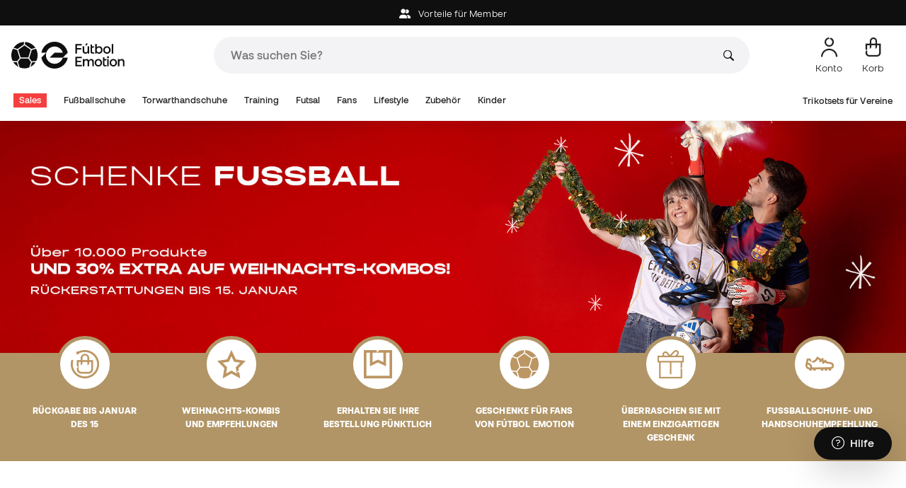

--- FILE ---
content_type: text/html; charset=UTF-8
request_url: https://www.futbolemotion.com/de/compra-navidad
body_size: 48990
content:
<!DOCTYPE html><html xmlns="http://www.w3.org/1999/xhtml" xml:lang="de" lang="de">

    <head>
        <meta name="viewport" content="width=device-width, initial-scale=1.0, maximum-scale=1.0, user-scalable=no, viewport-fit=cover" />
        <meta http-equiv="X-UA-Compatible" content="IE=edge; IE=9; IE=8; IE=7;" />
        <meta charset="utf-8" />
        <title>Schenken Sie Fútbol Emotion zu Weihnachten. Geschenk-Guide. Fútbol Emotion</title><meta name="description" content="Informationen zur Weihnachtskampagne 2019 von Fútbol Emotion" />
<meta name="keywords" content="Weihnachten, Fútbol Emotion, 2019, Geschenkideen, Rücksendungen, Geschäfte" />
<meta name="page-zone" content="Other|Other" /><link rel="alternate" hreflang="de" href="https://www.futbolemotion.com/de/compra-navidad" /><link rel="alternate" hreflang="en" href="https://www.futbolemotion.com/en/compra-navidad" /><link rel="alternate" hreflang="es" href="https://www.futbolemotion.com/es/compra-navidad" /><link rel="alternate" hreflang="fr" href="https://www.futbolemotion.com/fr/compra-navidad" /><link rel="alternate" hreflang="en-GB" href="https://www.futbolemotion.com/gb/compra-navidad" /><link rel="alternate" hreflang="hr" href="https://hr.futbolemotion.com/hr/compra-navidad" /><link rel="alternate" hreflang="es-MX" href="https://www.futbolemotion.com/int-es/compra-navidad" /><link rel="alternate" hreflang="it" href="https://www.futbolemotion.it/it/compra-navidad" /><link rel="alternate" hreflang="nl" href="https://nl.futbolemotion.com/nl/compra-navidad" /><link rel="alternate" hreflang="pl" href="https://pl.futbolemotion.com/pl/compra-navidad" /><link rel="alternate" hreflang="pt" href="https://www.futbolemotion.com/pt/compra-navidad" /><link rel="canonical" href="https://www.futbolemotion.com/de/compra-navidad" />        <meta name="msvalidate.01" content="872139131FEC8AD52A1805626C5E87B8" />
        <meta name="google-site-verification" content="VAGolncNLrP-tcZNFnViJUQw7bPnOwAWfDSqVaiQfHo" />
        <link href="https://plus.google.com/+futbolemotion" rel="publisher" />

                <meta name="p:domain_verify" content="11fee223126c32f0ae77a54bfc7b1ccc"/>

        <!-- Chrome, Firefox OS, Opera and Vivaldi -->
        <meta name="theme-color" content="#0F0F0F" />
        <!-- Windows Phone -->
        <meta name="msapplication-navbutton-color" content="#0F0F0F" />
        <!-- iOS Safari -->
        <meta name="apple-mobile-web-app-status-bar-style" content="#0F0F0F" />

        
        <!-- DNS PREFETCH -->
        <link href="https://www.google-analytics.com" rel="preconnect" crossorigin>
        <link href="https://www.googletagmanager.com" rel="preconnect" crossorigin>
        <link rel="dns-prefetch" href="https://www.ajax.googleapis.com">
        <link rel="dns-prefetch" href="https://cdn.jsdelivr.net">
        <link rel="dns-prefetch" href="https://assets.empathybroker.com">
        <link rel="dns-prefetch" href="https://bat.bing.com">
        <link rel="dns-prefetch" href="https://js.klarna.com/web-sdk/v1/klarna.js">
        <link rel="dns-prefetch" href="https://static.zdassets.com">
        <link rel="dns-prefetch" href="https://trackcmp.net">
        <link rel="dns-prefetch" href="https://www.facebook.com">
        <link rel="dns-prefetch" href="https://staticxx.facebook.com">
        <link rel="dns-prefetch" href="https://connect.facebook.es">
        <link rel="dns-prefetch" href="https://www.google.es">
        <link rel="dns-prefetch" href="https://www.google.com">
        <link rel="dns-prefetch" href="https://creativecdn.com">
        <link rel="dns-prefetch" href="https://ams.creativecdn.com">
        <link rel="dns-prefetch" href="https://ekr.zdassets.com">
        <link rel="dns-prefetch" href="https://stats.g.doubleclick.net">
        <link rel="dns-prefetch" href="https://simage2.pubmatic.com">
        <link rel="dns-prefetch" href="https://youtube.com">
        <link rel="dns-prefetch" href="https://bh.contextweb.com">
        <link rel="dns-prefetch" href="https://cdn.smooch.io">
        <link rel="dns-prefetch" href="https://maps.googleapis.com">
        <link rel="dns-prefetch" href="https://server.seadform.net">
        <link rel="dns-prefetch" href="https://track.adform.net">
        <link rel="dns-prefetch" href="https://c1.adform.com">
        <link rel="dns-prefetch" href="https://cookie-cdn.cookiepro.com">
        <link rel="dns-prefetch" href="https://widgets.trustedshops.com">

        
                <style>.async-hide { opacity: 0 !important} </style>
        <script>(function(a,s,y,n,c,h,i,d,e){s.className+=' '+y;h.start=1*new Date;
        h.end=i=function(){s.className=s.className.replace(RegExp(' ?'+y),'')};
        (a[n]=a[n]||[]).hide=h;setTimeout(function(){i();h.end=null},c);h.timeout=c;
        })(window,document.documentElement,'async-hide','dataLayer',3000,
        {'GTM-53SMP3':true});</script>

                <script>
            window.dataLayer = window.dataLayer || [];
            function gtag(){dataLayer.push(arguments);}
            gtag('consent', 'default', { 'ad_storage': 'denied', 'analytics_storage': 'denied', 'ad_user_data': 'denied', 'ad_personalization': 'denied'});
        </script>

        <script>
            (function(w, d, s, l, i) {
                w[l] = w[l] || [];
                w[l].push({
                    'gtm.start': new Date().getTime(),
                    event: 'gtm.js'
                });
                var f = d.getElementsByTagName(s)[0],
                    j = d.createElement(s),
                    dl = l != 'dataLayer' ? '&l=' + l : '';
                j.async = true;
                j.src =
                    'https://www.googletagmanager.com/gtm.js?id=' + i + dl;
                f.parentNode.insertBefore(j, f);
            })(window, document, 'script', 'dataLayer', 'GTM-53SMP3');
        </script>

                        <!-- CookiePro Cookies Consent Notice start for futbolemotion.com -->
                <script>
                    var mensajeYouTubeCookie = "Um das YouTube-Video abzuspielen, müssen Sie Performance-Cookies akzeptieren. Wenn Sie möchten, können Sie Ihre Cookie-Richtlinie <a href=\"https:\/\/www.futbolemotion.com\/de\/informacioncompra\/politica-cookies\">hier<\/a> festlegen.";
                </script>
                                    <script src="https://cdn.cookielaw.org/scripttemplates/otSDKStub.js" data-document-language="true" type="text/javascript" async charset="UTF-8" data-domain-script="0198cb66-163e-7f18-a94a-b377e1ccb5cd"></script>
                    <script type="text/javascript">
                        function OptanonWrapper() {

                            let policyElement = document.getElementById("onetrust-policy-text");
                            
                            if (policyElement) {

                                let textoFaldCook = policyElement.innerHTML;
                                
                                if (textoFaldCook !== undefined && textoFaldCook.indexOf("texto-politica-cookie") == -1) {
                                    let rutaweb = "https://www.futbolemotion.com";
                                    let ruta_mercado = "de";
                                    let politicaCookiesText = "Cookie-Richtlinie";
                                    
                                    let linkHtml = "<a href='" + rutaweb + "/" + ruta_mercado + "/informacioncompra/politica-cookies' " +
                                                "id-attr='texto-politica-cookie' " +
                                                "style='color: #343a40; border: none; outline: none;' " +
                                                "target='_blank'>" + politicaCookiesText + "</a>";
                                    
                                    policyElement.innerHTML = textoFaldCook + linkHtml;
                                }

                            }

                        }
                    </script>
                <!-- CookiePro Cookies Consent Notice end for futbolemotion.com -->
                
        
        <script src="https://ajax.googleapis.com/ajax/libs/jquery/3.6.0/jquery.min.js"></script>

        <script src="https://ajax.googleapis.com/ajax/libs/jqueryui/1.12.1/jquery-ui.min.js"></script>
        <script src="https://www.futbolemotion.com/js/jquery/jquery-ui-bundle.js"></script>            
        <!-- Language script -->
        
        <script defer src="https://cdn.jsdelivr.net/npm/@popperjs/core@2.11.5/dist/umd/popper.min.js" integrity="sha384-Xe+8cL9oJa6tN/veChSP7q+mnSPaj5Bcu9mPX5F5xIGE0DVittaqT5lorf0EI7Vk" crossorigin="anonymous"></script>
        <script defer src="https://cdn.jsdelivr.net/npm/bootstrap@5.2.0/dist/js/bootstrap.min.js" integrity="sha384-ODmDIVzN+pFdexxHEHFBQH3/9/vQ9uori45z4JjnFsRydbmQbmL5t1tQ0culUzyK" crossorigin="anonymous"></script>
        <script defer src="https://cdn.jsdelivr.net/npm/bs5-lightbox@1.8.0/dist/index.bundle.min.js"></script>

        
        <link rel="preload" href="https://www.futbolemotion.com/css/fonts.css" as="style" onload="this.onload=null;this.rel='stylesheet'">

        <script>
            var rutawebficheros = 'https://www.futbolemotion.com';
            var path_atland = 'https://atland.futbolemotion.com';
            var domain_name = 'futbolemotion';
        </script>

        <script type="text/javascript">
    var omitirbarracookies = true;
</script> <link href="https://www.futbolemotion.com/csscacheado/css_cacheado_fb90003fdd6f51b9ca2b26cd688382e7_1768807667.css" media="screen" rel="stylesheet" type="text/css" />
<link href="https://www.futbolemotion.com/csscacheado/css_cacheado_819aa4ee0431d8cb8eba3600054d4242_1768807667.css" media="all" rel="stylesheet" type="text/css" /> <script type="text/javascript">
    
    var idiomaJS = "de";    
</script>
<script type="text/javascript">
    
    var mercadoJS = "DE";    
</script>
<script type="text/javascript">
    
    var mercadoCodRutaJS = "de";    
</script>
<script type="text/javascript">
    
    var isApp = 0;    
</script>
<script type="text/javascript" src="https://www.futbolemotion.com/csscacheado/js_cacheado_35fa7f924ef13e25c938dcbb7c5abe17_1769097198.js"></script><script type="text/javascript">
+function(a,p,P,b,y){a.braze={};a.brazeQueue=[];for(var s="BrazeSdkMetadata DeviceProperties Card Card.prototype.dismissCard Card.prototype.removeAllSubscriptions Card.prototype.removeSubscription Card.prototype.subscribeToClickedEvent Card.prototype.subscribeToDismissedEvent Card.fromContentCardsJson Banner CaptionedImage ClassicCard ControlCard ContentCards ContentCards.prototype.getUnviewedCardCount Feed Feed.prototype.getUnreadCardCount ControlMessage InAppMessage InAppMessage.SlideFrom InAppMessage.ClickAction InAppMessage.DismissType InAppMessage.OpenTarget InAppMessage.ImageStyle InAppMessage.Orientation InAppMessage.TextAlignment InAppMessage.CropType InAppMessage.prototype.closeMessage InAppMessage.prototype.removeAllSubscriptions InAppMessage.prototype.removeSubscription InAppMessage.prototype.subscribeToClickedEvent InAppMessage.prototype.subscribeToDismissedEvent InAppMessage.fromJson FullScreenMessage ModalMessage HtmlMessage SlideUpMessage User User.Genders User.NotificationSubscriptionTypes User.prototype.addAlias User.prototype.addToCustomAttributeArray User.prototype.addToSubscriptionGroup User.prototype.getUserId User.prototype.incrementCustomUserAttribute User.prototype.removeFromCustomAttributeArray User.prototype.removeFromSubscriptionGroup User.prototype.setCountry User.prototype.setCustomLocationAttribute User.prototype.setCustomUserAttribute User.prototype.setDateOfBirth User.prototype.setEmail User.prototype.setEmailNotificationSubscriptionType User.prototype.setFirstName User.prototype.setGender User.prototype.setHomeCity User.prototype.setLanguage User.prototype.setLastKnownLocation User.prototype.setLastName User.prototype.setPhoneNumber User.prototype.setPushNotificationSubscriptionType InAppMessageButton InAppMessageButton.prototype.removeAllSubscriptions InAppMessageButton.prototype.removeSubscription InAppMessageButton.prototype.subscribeToClickedEvent FeatureFlag FeatureFlag.prototype.getStringProperty FeatureFlag.prototype.getNumberProperty FeatureFlag.prototype.getBooleanProperty automaticallyShowInAppMessages destroyFeed hideContentCards showContentCards showFeed showInAppMessage toggleContentCards toggleFeed changeUser destroy getDeviceId initialize isPushBlocked isPushPermissionGranted isPushSupported logCardClick logCardDismissal logCardImpressions logContentCardImpressions logContentCardClick logContentCardsDisplayed logCustomEvent logFeedDisplayed logInAppMessageButtonClick logInAppMessageClick logInAppMessageHtmlClick logInAppMessageImpression logPurchase openSession requestPushPermission removeAllSubscriptions removeSubscription requestContentCardsRefresh requestFeedRefresh refreshFeatureFlags requestImmediateDataFlush enableSDK isDisabled setLogger setSdkAuthenticationSignature addSdkMetadata disableSDK subscribeToContentCardsUpdates subscribeToFeedUpdates subscribeToInAppMessage subscribeToSdkAuthenticationFailures toggleLogging unregisterPush wipeData handleBrazeAction subscribeToFeatureFlagsUpdates getAllFeatureFlags".split(" "),i=0;i<s.length;i++){for(var m=s[i],k=a.braze,l=m.split("."),j=0;j<l.length-1;j++)k=k[l[j]];k[l[j]]=(new Function("return function "+m.replace(/\./g,"_")+"(){window.brazeQueue.push(arguments); return true}"))()}window.braze.getCachedContentCards=function(){return new window.braze.ContentCards};window.braze.getCachedFeed=function(){return new window.braze.Feed};window.braze.getUser=function(){return new window.braze.User};window.braze.getFeatureFlag=function(){return new window.braze.FeatureFlag};(y=p.createElement(P)).type='text/javascript';
y.src='https://js.appboycdn.com/web-sdk/4.7/braze.min.js';
y.async=1;(b=p.getElementsByTagName(P)[0]).parentNode.insertBefore(y,b)
}(window,document,'script');
</script><script type="application/javascript">
braze.initialize("6d9708b8-882f-49fa-9dce-3e46fe790a32", {
baseUrl: "sdk.fra-02.braze.eu",
enableLogging: 0,
allowUserSuppliedJavascript: true,
enableSdkAuthentication: 0
})
</script><script type="application/javascript">
braze.automaticallyShowInAppMessages();
</script><script type="application/javascript">
    // console.log("BRAZE LOG", "subscribeToContentCardsUpdates", "iniciado");
    braze.subscribeToContentCardsUpdates(function(updates){
        // const cards = updates.cards;
        // console.info("BRAZE LOG", "subscribeToContentCardsUpdates", updates);
        // window.availableContentCards = updates.cards;
        updateAllPublicContentsCards(updates);
        // do something with the latest instance of `cards`
    });
</script><script type="application/javascript">
braze.openSession();
</script>
            <script type="text/javascript">
                document.addEventListener("DOMContentLoaded", function() {
                    fetch("https://www.futbolemotion.com/de/facebookconversiones/enviarconversionpageview", {
                        method: "POST",
                        headers: {
                            "Content-Type": "application/x-www-form-urlencoded",
                            "X-Requested-With": "XMLHttpRequest"
                        },
                        body: new URLSearchParams({
                            "url": document.location.href
                        })
                    })
                    .catch(error => {
                        console.error("Error en la solicitud:", error);
                    });
                });
            </script>
            <script type="text/javascript">
                document.addEventListener("DOMContentLoaded", async()=>{
                    const {zz_data} = await getCustomerGenericData(null, null, null, 1, null);
                    const userInfo = await getUserInfo();
	                const justLoggedIn = isJustLoggedIn();

                    await triggerGTMAuthEvents();

                    if (zz_data.zzDataUserEventsEntrypoint) {
                        entryPointEvent = fetch("https://atland.futbolemotion.com/ajax/zzdata-user-entrypoint", {
                            method: "POST",
                            body: JSON.stringify({...zz_data.zzDataUserEventsEntrypoint}),
                            headers: { 'Content-Type': 'application/json' }
                        }).catch((error) => {
                            console.log(error);
                        });
	                }

                    if (userInfo.is_logged && justLoggedIn === true && zz_data.zZDataUserEventsLogin) {
                        loginEvent = fetch("https://atland.futbolemotion.com/ajax/zzdata-user-login", {
                            method: "POST",
                            body: JSON.stringify({...zz_data.zZDataUserEventsLogin}),
                            headers: { 'Content-Type': 'application/json' }
                        }).finally(() => {
                            sessionStorage.removeItem('justLoggedIn');
                        }).catch((error) => {
                            console.log(error);
                        });
                    }
                },{once: true});
            </script>    <meta property="og:site_name" content="Fútbol Emotion"/><meta property="og:type" content="website"/><meta property="og:url" content="https://www.futbolemotion.com/de/compra-navidad"/><meta property="og:title" content="Fútbol Emotion"/><meta property="og:description" content="Online-Fußballshop, in dem Sie exklusive Kollektionen von Fußballschuhen, Torwarthandschuhen oder Schienbeinschonern sowie Informationen zur aktuellen Fußballausrüstung finden."/><meta property="og:image" content="https://www.futbolemotion.com/imagesEstructura/logos/facebook-logo.png"/><meta name="twitter:site" content="@FutbolEmotionEN" /><meta name="twitter:creator" content="@FutbolEmotionEN" /><meta name="twitter:card" content="summary" /><meta property="twitter:domain" content="www.futbolemotion.com"/><meta name="twitter:url" content="https://www.futbolemotion.com/de/compra-navidad" /><meta name="twitter:image:src" content="https://www.futbolemotion.com/imagesEstructura/logos/twitter-logo.png" /><meta name="twitter:title" content="Fútbol Emotion" /><meta name="twitter:description" content="Online-Fußballshop, in dem Sie exklusive Kollektionen von Fußballschuhen, Torwarthandschuhen oder Schienbeinschonern sowie Informationen zur aktuellen Fußballausrüstung finden." /></head>

    <body ngcm="">
        <noscript><iframe src="https://www.googletagmanager.com/ns.html?id=GTM-53SMP3" height="0" width="0" style="display:none;visibility:hidden"></iframe></noscript>

                    <header class="site-header">
                <div id="menu">
                    <script type="text/javascript">
    var idioma = 'de';
    var divisa = 'EUR';
    var tarifa = '1';
    var mercado = 'DE';
    var signoDivisa = '€';
    var signoDivisaPrecede = 0;
    var signoDivisaTieneEspacio = 1;
    var id_vertical = '1';
    var _timeoutBusquedaID;
    var hay_margen_top_buscador = false;
    
    document.addEventListener("DOMContentLoaded", function(){
        if (window.screen.width >= 1024) window.abIsMobile = false; else window.abIsMobile = true;
        var element = document.getElementById('header_app')
        if (!window.abIsMobile) {
            if (element) {
                element.classList.add('visually-hidden');
            }
        } else {
            if (element) {
                element.classList.remove('visually-hidden');
            }
        }
    });
</script>


    <header id="top_header" class="fixed-top bg-white">
        <div id="carouselHeaderAdvices" class="carousel slide bg-dark z-bigger text-center" style="height: 36px; line-height: 36px;" data-bs-ride="carousel">
    <div class="carousel-inner" id="header-device-message">
        <div class="carousel-item active">
                                <span class="cursor-pointer text-white"
                        onclick="llevarAPagina('KioqKioqKioqKl8tXy1fZGVfLV8tX21lbWJlcg==');"
                        title="Vorteile für Member">
                        <i class="fa-solid fa-user-group me-2"></i>
                        Vorteile für Member                    </span>
                    </div>
    </div>
</div>

<script type="text/javascript">
      document.addEventListener('DOMContentLoaded', async()=>{
        const userInfo = await getUserInfo();
        var ruta_mercado = 'de';
        var rutaweb = 'https://www.futbolemotion.com';
        var url = new URL(`${rutaweb}/${ruta_mercado}/headeradvice/headeradvicemessageajax/format/html`);
        if (userInfo?.user_id)
            url.searchParams.set('userId', userInfo?.user_id);
        fetch(url, { method: 'GET'})
            .then(response => response.text())
            .then(data => {
                var element = document.getElementById('header-device-message');
                if (data) {
                    element.insertAdjacentHTML('afterbegin', data);
                }
            })
            .catch(err => {
                console.error(err);
            });
    });
</script>

        <div class="nav-desktop pt-3 pb-3">
            <div class="container d-flex justify-content-between align-items-center align-middle">

                <button aria-label="Menü Offen" class="navbar-toggler d-inline-flex d-xl-none me-3" type="button" data-bs-toggle="offcanvas" data-bs-target="#offcanvasMenuDesktop" aria-controls="offcanvasMenuDesktop">
                    <i class="fa-regular fa-bars-sort fa-2xl"></i>
                </button>

                <a class="d-block me-auto" href="https://www.futbolemotion.com/de">
                    <picture>
                        <img id="desktop_main_logo"  id="desktop_main_logo" width="202" height="38" class="me-1 w-auto" src="https://www.futbolemotion.com/imagesEstructura/logos/main-logo.svg" alt="Fútbol Emotion. Spaniens Nummer 1 im Fußballgeschäft.">
                    </picture>
                </a>

                <div id="navbar_buscador" class="navbar-buscador mx-auto">
                    <form autocomplete="off" onsubmit="return false" class="navbar-buscador-form container">
                        <input id="caja_buscador" class="navbar-buscador-input position-relative" type="search" placeholder="Was suchen Sie?" />
                        <i class="fa-kit fa-search navbar-buscador-submit"></i>
                        <span class="navbar-buscador-close"></span>
                    </form>

                    <div class="navbar-buscador-content">
                        <div id="related_results" class="horizontal-scroll-lg container mb-3"></div>
                        <div id="top_trends" class="container px-4"></div>
                    </div>
                </div>
                <div class="d-flex align-items-start ms-auto menu-usuarios-desktop">
                    
<a id="admin-space"></a>

<?php//Si no esta loggeado//?>
<button id="account-access" data-hill="top-header-access" type="button" class="btn btn-link text-secondary text-center text-decoration-none" onclick="llevarAPagina('KioqKioqKioqKl8tXy1fZGVfLV8tX3VzdWFyaW8=')" title="Meinen Benutzerbereich anzeigen">
    <span class="position-relative">
        <i class="fa-kit fa-se-user-avatar fa-xl"></i>
    </span>
    <small class="mt-2 pt-1 text-secondary lh-1 d-none d-lg-block">Konto</small>
</button>

    <button id="cart" aria-label="Mein Korb" data-hill="top-header-checkout" type="button" class="btn btn-link text-secondary text-center text-decoration-none" onclick="location.href='https://www.futbolemotion.com/de/cesta'">
        <span class="position-relative d-block">
            <i class="fa-kit fa-se-shopping-bag fa-xl"></i>
            <span data-cart-number-container class="position-absolute rounded-circle bg-primary text-secondary fw-bold text-center mx-auto my-0 mt-2 d-none" style="top: 8px; left: 0; right: 0; width: 16px; height: 16px; line-height: 1;"><small data-cart-number class="fw-bold" style="font-size: 10px;"></small></span>    
        </span>
        <small class="mt-2 pt-1 text-secondary lh-1 d-none d-lg-block" >Korb</small>
    </button>

<script>
    document.addEventListener('DOMContentLoaded', () => {
        const languageDropdowns = document.querySelectorAll('.dropdown-idiomas');
        const adminSpace = document.querySelector('#admin-space');
        const accountAccess = document.querySelector('#account-access');
        const cartNumber = document.querySelector('#cart [data-cart-number]');
        const cartContainer = document.querySelector('#cart [data-cart-number-container]');
        const user = getUserInfo();
        user.then(user => {
            if(user.is_logged){
                if(user.is_admin){
                    if(languageDropdowns.length > 0) languageDropdowns.forEach(dropdown => dropdown.classList.remove('d-none'));
                    const adminBtn = createAdminBtn();
                    adminSpace.replaceWith(adminBtn);
                }

                if(accountAccess.getAttribute('data-bs-toggle')){
                    accountAccess.removeAttribute('data-bs-toggle');
                }
                if(accountAccess.getAttribute('data-bs-target')){
                    accountAccess.removeAttribute('data-bs-target');
                }
                
                accountAccess.setAttribute('data-hill', 'top-header-account');
                accountAccess.setAttribute('onclick', 'llevarAPagina(\'KioqKioqKioqKl8tXy1fZGVfLV8tX3VzdWFyaW8=\')');

            }else{
                if(!accountAccess.getAttribute('data-bs-toggle')){
                    accountAccess.setAttribute('data-bs-toggle', 'modal');
                }
                if(!accountAccess.getAttribute('data-bs-target')){
                    accountAccess.setAttribute('data-bs-target', '#login_modal');
                }
                if(accountAccess.getAttribute('onclick')){
                    accountAccess.removeAttribute('onclick');
                }
            }
            
            const customer = getCustomerGenericData(1);
            customer.then(({cart}) => {
                const {cart_items_number} = cart;
                if(cartContainer && cart_items_number > 0){
                    cartContainer.classList.remove('d-none');
                    cartNumber.innerText = cart_items_number;
                }
            })

        });
    })
    
    function createAdminBtn(){
        const anchor = document.createElement('a');
        anchor.href = "https://ws.futbolemotion.com/admin/index/index";
        anchor.rel = "nofollow";
        anchor.classList.add('admin-btn', 'btn', 'btn-link', 'text-secondary', 'text-decoration-none');
        anchor.title = "Administrator";

        const span = document.createElement('span');
        span.classList.add('position-relative');
        const i = document.createElement('i');
        i.classList.add('fa-regular', 'fa-unlock', 'fa-xl');

        const small = document.createElement('small');
        small.classList.add('mt-2', 'pt-1', 'text-secondary', 'lh-1', 'd-none', 'd-lg-block');
        small.innerText = "Administrator";

        anchor.addEventListener('click', (e) => {
            sessionStorage.removeItem('userInfo');
        }); 

        span.appendChild(i);
        anchor.appendChild(span);
        anchor.appendChild(small);
        return anchor;
    }
</script>

                </div>
            </div>
        </div>
        <nav class="navbar navbar-expand-xl pb-xl-1 p-0">
            <div class="container">
                <div class="offcanvas offcanvas-end" tabindex="-1" id="offcanvasMenuDesktop" aria-labelledby="offcanvasMenuDesktopLabel">
                    <div class="offcanvas-header border-bottom">
                        <img height="25" src="https://www.futbolemotion.com/imagesEstructura/logos/main-logo-icon.png" alt="Fútbol Emotion. Spaniens Nummer 1 im Fußballgeschäft." />
                        <button type="button" class="btn-close btn-close-offcanvas-absolute" data-bs-dismiss="offcanvas" aria-label="Close"></button>
                    </div>
                    <div class="offcanvas-body">
                            <style> .bg-mid-season-sale-futbol { background-color: #f0e097; } .bg-mid-season-sale-basket { background-color: #cf682e; } .bg-mid-season-sale-running { background-color: #f7ea3b; } .bg-cyber-black-friday { color: #40e0d0 !important; }
</style><ul class="navbar-nav navbar-nav-desktop flex-grow-1 pe-xl-3"> <li class="nav-item dropdown"> <a class=" main-option nav-link dropdown-toggle px-2 bg-danger text-white" target="_self" href="https://www.futbolemotion.com/de/kategorie/sales" title="Sales"> Sales </a> <ul class="dropdown-menu w-100 py-0 border-top border-bottom"> <li class="megamenu-content container px-0 d-xl-flex"> <ul class="featured-column col-xl-4"> <li class="mb-2"> <div class="py-2"> <a href="https://www.futbolemotion.com/de/sales" target="_self"> <div class="border-0 rounded-top" style="background: url(https://www.futbolemotion.com/imagesuploads/cromosportadas/movil/rebajas_enero26_375x100_ofertas.webp) center center / cover no-repeat; min-height: 80px;"></div>
<div class="d-flex justify-content-between align-items-start bg-dark text-white p-2 rounded-bottom"> <span class="fw-bold fs-6">Angebote</span> <i class="fa-regular fa-arrow-up-right mt-1"></i>
</div> </a> </div> <div class="py-2"> <a href="https://www.futbolemotion.com/de/outlet" target="_self"> <div class="border-0 rounded-top" style="background: url(https://www.futbolemotion.com/imagesuploads/cromosportadas/movil/rebajas_enero26_375x100_outlet.webp) center center / cover no-repeat; min-height: 80px;"></div>
<div class="d-flex justify-content-between align-items-start bg-dark text-white p-2 rounded-bottom"> <span class="fw-bold fs-6">Auslauf</span> <i class="fa-regular fa-arrow-up-right mt-1"></i>
</div> </a> </div> </li> </ul> <ul class="col-xl-7"> <li> <a class="nested" target="_self" href="https://www.futbolemotion.com/de/kategorie/sales" title="Nach Kategorie"> Nach Kategorie </a> <ul class="sub-menu list-unstyled level-3"> <li> <a class="d-flex align-items-center " target="_self" href="https://www.futbolemotion.com/de/kategorie/fuballschuhe/sales" title="Rabatte auf Fußballschuhe"> <span class="img_categoria_menu op_atr_2067"></span>Rabatte auf Fußballschuhe </a> </li> <li> <a class="d-flex align-items-center " target="_self" href="https://www.futbolemotion.com/de/kategorie/fans/sales" title="Rabatte auf offizielle Produkte"> <span class="img_categoria_menu op_atr_2067"></span>Rabatte auf offizielle Produkte </a> </li> <li> <a class="d-flex align-items-center " target="_self" href="https://www.futbolemotion.com/de/kategorie/hallenfuball/sales" title="Rabatte für Futsal"> <span class="img_categoria_menu op_atr_2067"></span>Rabatte für Futsal </a> </li> <li> <a class="d-flex align-items-center " target="_self" href="https://www.futbolemotion.com/de/kategorie/lifestyle/sales" title="Rabatte auf Lifestyle"> <span class="img_categoria_menu op_atr_2067"></span>Rabatte auf Lifestyle </a> </li> <li> <a class="d-flex align-items-center " target="_self" href="https://www.futbolemotion.com/de/kategorie/torwarthandschuhe/sales" title="Rabatte auf Torwarthandschuhe"> <span class="img_categoria_menu op_atr_2067"></span>Rabatte auf Torwarthandschuhe </a> </li> <li> <a class="d-flex align-items-center " target="_self" href="https://www.futbolemotion.com/de/kategorie/zubehar/sales" title="Rabatte auf Zubehör"> <span class="img_categoria_menu op_atr_2067"></span>Rabatte auf Zubehör </a> </li> <li> <a class="d-flex align-items-center " target="_self" href="https://www.futbolemotion.com/de/kategorie/training/sales" title="Rabatte auf Training"> <span class="img_categoria_menu op_atr_2067"></span>Rabatte auf Training </a> </li> <li> <span class="d-flex align-items-center cursor-pointer" onclick="javascript:llevarAPagina('KioqKioqKioqKl8tXy1fZGVfLV8tX2thdGVnb3JpZV8tXy1fa2luZGVyXy1fLV9zYWxlcw==', ); return false;" onauxclick="javascript:llevarAPagina('KioqKioqKioqKl8tXy1fZGVfLV8tX2thdGVnb3JpZV8tXy1fa2luZGVyXy1fLV9zYWxlcw==', true); return false;"> <span class="img_categoria_menu op_atr_2067"></span>Rabatte für Kinder </span> </li> </ul>
</li> </ul> <ul class="col-xl-7"> <li> <a class="nested" target="_self" href="https://www.futbolemotion.com/de/kategorie/fuballschuhe/sales" title="Top Fußballschuhe Sale"> Top Fußballschuhe Sale </a> <ul class="sub-menu list-unstyled level-3"> <li> <span class="d-flex align-items-center cursor-pointer" onclick="javascript:llevarAPagina('KioqKioqKioqKl8tXy1fZGVfLV8tX2thdGVnb3JpZV8tXy1fZnViYWxsc2NodWhlXy1fLV9hZGlkYXMtZnViYWxsc2NodWhlXy1fLV9zYWxlcw==', ); return false;" onauxclick="javascript:llevarAPagina('KioqKioqKioqKl8tXy1fZGVfLV8tX2thdGVnb3JpZV8tXy1fZnViYWxsc2NodWhlXy1fLV9hZGlkYXMtZnViYWxsc2NodWhlXy1fLV9zYWxlcw==', true); return false;"> <span class="img_categoria_menu op_atr_2067"></span>Rabatte auf adidas Fußballschuhe </span> </li> <li> <span class="d-flex align-items-center cursor-pointer" onclick="javascript:llevarAPagina('KioqKioqKioqKl8tXy1fZGVfLV8tX2thdGVnb3JpZV8tXy1fZnViYWxsc2NodWhlXy1fLV9uaWtlLWZ1YmFsbHNjaHVoZV8tXy1fc2FsZXM=', ); return false;" onauxclick="javascript:llevarAPagina('KioqKioqKioqKl8tXy1fZGVfLV8tX2thdGVnb3JpZV8tXy1fZnViYWxsc2NodWhlXy1fLV9uaWtlLWZ1YmFsbHNjaHVoZV8tXy1fc2FsZXM=', true); return false;"> <span class="img_categoria_menu op_atr_2067"></span>Rabatte auf Nike Fußballschuhe </span> </li> <li> <span class="d-flex align-items-center cursor-pointer" onclick="javascript:llevarAPagina('KioqKioqKioqKl8tXy1fZGVfLV8tX2thdGVnb3JpZV8tXy1fZnViYWxsc2NodWhlXy1fLV9wdW1hLWZ1YmFsbHNjaHVoZV8tXy1fc2FsZXM=', ); return false;" onauxclick="javascript:llevarAPagina('KioqKioqKioqKl8tXy1fZGVfLV8tX2thdGVnb3JpZV8tXy1fZnViYWxsc2NodWhlXy1fLV9wdW1hLWZ1YmFsbHNjaHVoZV8tXy1fc2FsZXM=', true); return false;"> <span class="img_categoria_menu op_atr_2067"></span>Rabatte auf Puma Fußballschuhe </span> </li> <li> <span class="d-flex align-items-center cursor-pointer" onclick="javascript:llevarAPagina('KioqKioqKioqKl8tXy1fZGVfLV8tX2thdGVnb3JpZV8tXy1fZnViYWxsc2NodWhlXy1fLV90b3AtdmVya2F1ZmUtMTAw', ); return false;" onauxclick="javascript:llevarAPagina('KioqKioqKioqKl8tXy1fZGVfLV8tX2thdGVnb3JpZV8tXy1fZnViYWxsc2NodWhlXy1fLV90b3AtdmVya2F1ZmUtMTAw', true); return false;"> <span class="img_categoria_menu op_atr_2052"></span>Fußballschuhe unter 100 € </span> </li> <li> <span class="d-flex align-items-center cursor-pointer" onclick="javascript:llevarAPagina('KioqKioqKioqKl8tXy1fZGVfLV8tX2thdGVnb3JpZV8tXy1fZnViYWxsc2NodWhlXy1fLV9ob2NoLXdlcnRpZ18tXy1fc2FsZXM=', ); return false;" onauxclick="javascript:llevarAPagina('KioqKioqKioqKl8tXy1fZGVfLV8tX2thdGVnb3JpZV8tXy1fZnViYWxsc2NodWhlXy1fLV9ob2NoLXdlcnRpZ18tXy1fc2FsZXM=', true); return false;"> <span class="img_categoria_menu op_atr_2067"></span>Rabatte auf professionelle Fußballschuhe </span> </li> <li> <span class="d-flex align-items-center cursor-pointer" onclick="javascript:llevarAPagina('KioqKioqKioqKl8tXy1fZGVfLV8tX2thdGVnb3JpZV8tXy1fZnViYWxsc2NodWhlXy1fLV9mZy1ub2NrZW5fLV8tX3NhbGU=', ); return false;" onauxclick="javascript:llevarAPagina('KioqKioqKioqKl8tXy1fZGVfLV8tX2thdGVnb3JpZV8tXy1fZnViYWxsc2NodWhlXy1fLV9mZy1ub2NrZW5fLV8tX3NhbGU=', true); return false;"> <span class="img_categoria_menu op_atr_2067"></span>Rabatte auf Fußballschuhe für Naturrasen </span> </li> <li> <span class="d-flex align-items-center cursor-pointer" onclick="javascript:llevarAPagina('KioqKioqKioqKl8tXy1fZGVfLV8tX2thdGVnb3JpZV8tXy1fZnViYWxsc2NodWhlXy1fLV9raW5kZXJfLV8tX3NhbGVz', ); return false;" onauxclick="javascript:llevarAPagina('KioqKioqKioqKl8tXy1fZGVfLV8tX2thdGVnb3JpZV8tXy1fZnViYWxsc2NodWhlXy1fLV9raW5kZXJfLV8tX3NhbGVz', true); return false;"> <span class="img_categoria_menu op_atr_2067"></span>Rabatte auf Fußballschuhe für Kinder </span> </li> <li> <span class="d-flex align-items-center cursor-pointer" onclick="javascript:llevarAPagina('KioqKioqKioqKl8tXy1fZGVfLV8tX2thdGVnb3JpZV8tXy1faGFsbGVuZnViYWxsXy1fLV9raW5kZXJfLV8tX3NhbGVz', ); return false;" onauxclick="javascript:llevarAPagina('KioqKioqKioqKl8tXy1fZGVfLV8tX2thdGVnb3JpZV8tXy1faGFsbGVuZnViYWxsXy1fLV9raW5kZXJfLV8tX3NhbGVz', true); return false;"> <span class="img_categoria_menu op_atr_2067"></span>Rabatte im Kinder-Futsal </span> </li> </ul>
</li> </ul> <ul class="col-xl-6"> <li> <span class="nested"> <i class=""></i> Beste Angebote</span> <ul class="sub-menu list-unstyled level-3"> <li> <span class="d-flex align-items-center cursor-pointer" onclick="javascript:llevarAPagina('KioqKioqKioqKl8tXy1fZGVfLV8tX2thdGVnb3JpZV8tXy1fZmFuc18tXy1fcmVhbC1tYWRyaWRfLV8tX3NhbGU=', ); return false;" onauxclick="javascript:llevarAPagina('KioqKioqKioqKl8tXy1fZGVfLV8tX2thdGVnb3JpZV8tXy1fZmFuc18tXy1fcmVhbC1tYWRyaWRfLV8tX3NhbGU=', true); return false;"> <span class="img_categoria_menu op_atr_2067"></span>Rabatte auf Real Madrid Trikots </span> </li> <li> <a class="d-flex align-items-center " target="_self" href="https://www.futbolemotion.com/de/kategorie/fans/juventus-fc/sale-fe" title="Rabatte auf Juventus Trikots"> <span class="img_categoria_menu op_atr_2067"></span>Rabatte auf Juventus Trikots </a> </li> <li> <a class="d-flex align-items-center " target="_self" href="https://www.futbolemotion.com/de/kategorie/fans/paris-saint-germain-fc/sale-fe" title="Rabatte auf PSG Trikots "> <span class="img_categoria_menu op_atr_2067"></span>Rabatte auf PSG Trikots </a> </li> <li> <a class="d-flex align-items-center " target="_self" href="https://www.futbolemotion.com/de/kategorie/lifestyle/sneakers/sales" title="Sneaker-Rabatte"> <span class="img_categoria_menu op_atr_2067"></span>Sneaker-Rabatte </a> </li> <li> <span class="d-flex align-items-center cursor-pointer" onclick="javascript:llevarAPagina('KioqKioqKioqKl8tXy1fZGVfLV8tX2thdGVnb3JpZV8tXy1fdG9yd2FydGhhbmRzY2h1aGVfLV8tX3NwLWhhbmRzY2h1aGVfLV8tX3NhbGVz', ); return false;" onauxclick="javascript:llevarAPagina('KioqKioqKioqKl8tXy1fZGVfLV8tX2thdGVnb3JpZV8tXy1fdG9yd2FydGhhbmRzY2h1aGVfLV8tX3NwLWhhbmRzY2h1aGVfLV8tX3NhbGVz', true); return false;"> <span class="img_categoria_menu op_atr_2067"></span>Rabatte auf SP-Handschuhe </span> </li> <li> <a class="d-flex align-items-center " target="_self" href="https://www.futbolemotion.com/de/kategorie/zubehar/fuballe/sales" title="Rabatte auf Fußbälle"> <span class="img_categoria_menu op_atr_2067"></span>Rabatte auf Fußbälle </a> </li> <li> <span class="d-flex align-items-center cursor-pointer" onclick="javascript:llevarAPagina('KioqKioqKioqKl8tXy1fZGVfLV8tX2thdGVnb3JpZV8tXy1fenViZWhvcl8tXy1fc2NodXR6Xy1fLV9mdWJhbGwtc2NoaWVuYmVpbnNjaG9uZXJfLV8tX3NhbGU=', ); return false;" onauxclick="javascript:llevarAPagina('KioqKioqKioqKl8tXy1fZGVfLV8tX2thdGVnb3JpZV8tXy1fenViZWhvcl8tXy1fc2NodXR6Xy1fLV9mdWJhbGwtc2NoaWVuYmVpbnNjaG9uZXJfLV8tX3NhbGU=', true); return false;"> <span class="img_categoria_menu op_atr_2067"></span>Rabatte auf Schienbeinschoner </span> </li> <li> <span class="d-flex align-items-center cursor-pointer" onclick="javascript:llevarAPagina('KioqKioqKioqKl8tXy1fZGVfLV8tX2thdGVnb3JpZV8tXy1fdHJhaW5pbmdfLV8tX3dlaWJsaWNoXy1fLV9zYWxl', ); return false;" onauxclick="javascript:llevarAPagina('KioqKioqKioqKl8tXy1fZGVfLV8tX2thdGVnb3JpZV8tXy1fdHJhaW5pbmdfLV8tX3dlaWJsaWNoXy1fLV9zYWxl', true); return false;"> <span class="img_categoria_menu op_atr_2067"></span>Training-Bekleidung Sale Damen </span> </li> </ul>
</li> </ul> </li> </ul> </li> <li class="nav-item dropdown"> <a class=" main-option nav-link dropdown-toggle" target="_self" href="https://www.futbolemotion.com/de/fussballschuhe" title="Fußballschuhe"> Fußballschuhe </a> <ul class="dropdown-menu w-100 py-0 border-top border-bottom"> <li class="megamenu-sizes border-bottom bg-light py-2"> <div class="container d-xl-flex align-items-center"> <div class="fixed-size fw-bold pe-3 mt-2 mb-3 mt-xl-0 mb-xl-0"> <a class="" target="_self" href="https://www.futbolemotion.com/de/fussballschuhe" title="Alle Fußballschuhe"> Alle Fußballschuhe </a> </div> <div class="swiper-container sizes-list px-4 position-relative w-100"> <div class="swiper-wrapper"> <div class="swiper-slide"> <span class=" cursor-pointer" onclick="javascript:llevarAPagina('KioqKioqKioqKl8tXy1fZGVfLV8tX3NlY2Npb25jYXRfLV8tXzU5Xy1fLV9ib3Rhcy1kZS1mdXRib2xfLV8tX2lkdGFsbGFfLV8tXzEx', ); return false;" onauxclick="javascript:llevarAPagina('KioqKioqKioqKl8tXy1fZGVfLV8tX3NlY2Npb25jYXRfLV8tXzU5Xy1fLV9ib3Rhcy1kZS1mdXRib2xfLV8tX2lkdGFsbGFfLV8tXzEx', true); return false;"> 26 EU </span> </div> <div class="swiper-slide"> <span class=" cursor-pointer" onclick="javascript:llevarAPagina('KioqKioqKioqKl8tXy1fZGVfLV8tX3NlY2Npb25jYXRfLV8tXzU5Xy1fLV9ib3Rhcy1kZS1mdXRib2xfLV8tX2lkdGFsbGFfLV8tXzEy', ); return false;" onauxclick="javascript:llevarAPagina('KioqKioqKioqKl8tXy1fZGVfLV8tX3NlY2Npb25jYXRfLV8tXzU5Xy1fLV9ib3Rhcy1kZS1mdXRib2xfLV8tX2lkdGFsbGFfLV8tXzEy', true); return false;"> 27 EU </span> </div> <div class="swiper-slide"> <span class=" cursor-pointer" onclick="javascript:llevarAPagina('KioqKioqKioqKl8tXy1fZGVfLV8tX3NlY2Npb25jYXRfLV8tXzU5Xy1fLV9ib3Rhcy1kZS1mdXRib2xfLV8tX2lkdGFsbGFfLV8tXzEz', ); return false;" onauxclick="javascript:llevarAPagina('KioqKioqKioqKl8tXy1fZGVfLV8tX3NlY2Npb25jYXRfLV8tXzU5Xy1fLV9ib3Rhcy1kZS1mdXRib2xfLV8tX2lkdGFsbGFfLV8tXzEz', true); return false;"> 28 EU </span> </div> <div class="swiper-slide"> <span class=" cursor-pointer" onclick="javascript:llevarAPagina('KioqKioqKioqKl8tXy1fZGVfLV8tX3NlY2Npb25jYXRfLV8tXzU5Xy1fLV9ib3Rhcy1kZS1mdXRib2xfLV8tX2lkdGFsbGFfLV8tXzE0', ); return false;" onauxclick="javascript:llevarAPagina('KioqKioqKioqKl8tXy1fZGVfLV8tX3NlY2Npb25jYXRfLV8tXzU5Xy1fLV9ib3Rhcy1kZS1mdXRib2xfLV8tX2lkdGFsbGFfLV8tXzE0', true); return false;"> 29 EU </span> </div> <div class="swiper-slide"> <span class=" cursor-pointer" onclick="javascript:llevarAPagina('KioqKioqKioqKl8tXy1fZGVfLV8tX3NlY2Npb25jYXRfLV8tXzU5Xy1fLV9ib3Rhcy1kZS1mdXRib2xfLV8tX2lkdGFsbGFfLV8tXzE1', ); return false;" onauxclick="javascript:llevarAPagina('KioqKioqKioqKl8tXy1fZGVfLV8tX3NlY2Npb25jYXRfLV8tXzU5Xy1fLV9ib3Rhcy1kZS1mdXRib2xfLV8tX2lkdGFsbGFfLV8tXzE1', true); return false;"> 30 EU </span> </div> <div class="swiper-slide"> <span class=" cursor-pointer" onclick="javascript:llevarAPagina('KioqKioqKioqKl8tXy1fZGVfLV8tX3NlY2Npb25jYXRfLV8tXzU5Xy1fLV9ib3Rhcy1kZS1mdXRib2xfLV8tX2lkdGFsbGFfLV8tXzE2', ); return false;" onauxclick="javascript:llevarAPagina('KioqKioqKioqKl8tXy1fZGVfLV8tX3NlY2Npb25jYXRfLV8tXzU5Xy1fLV9ib3Rhcy1kZS1mdXRib2xfLV8tX2lkdGFsbGFfLV8tXzE2', true); return false;"> 31 EU </span> </div> <div class="swiper-slide"> <span class=" cursor-pointer" onclick="javascript:llevarAPagina('KioqKioqKioqKl8tXy1fZGVfLV8tX3NlY2Npb25jYXRfLV8tXzU5Xy1fLV9ib3Rhcy1kZS1mdXRib2xfLV8tX2lkdGFsbGFfLV8tXzE3', ); return false;" onauxclick="javascript:llevarAPagina('KioqKioqKioqKl8tXy1fZGVfLV8tX3NlY2Npb25jYXRfLV8tXzU5Xy1fLV9ib3Rhcy1kZS1mdXRib2xfLV8tX2lkdGFsbGFfLV8tXzE3', true); return false;"> 32 EU </span> </div> <div class="swiper-slide"> <span class=" cursor-pointer" onclick="javascript:llevarAPagina('KioqKioqKioqKl8tXy1fZGVfLV8tX3NlY2Npb25jYXRfLV8tXzU5Xy1fLV9ib3Rhcy1kZS1mdXRib2xfLV8tX2lkdGFsbGFfLV8tXzE4', ); return false;" onauxclick="javascript:llevarAPagina('KioqKioqKioqKl8tXy1fZGVfLV8tX3NlY2Npb25jYXRfLV8tXzU5Xy1fLV9ib3Rhcy1kZS1mdXRib2xfLV8tX2lkdGFsbGFfLV8tXzE4', true); return false;"> 33 EU </span> </div> <div class="swiper-slide"> <span class=" cursor-pointer" onclick="javascript:llevarAPagina('KioqKioqKioqKl8tXy1fZGVfLV8tX3NlY2Npb25jYXRfLV8tXzU5Xy1fLV9ib3Rhcy1kZS1mdXRib2xfLV8tX2lkdGFsbGFfLV8tXzE5', ); return false;" onauxclick="javascript:llevarAPagina('KioqKioqKioqKl8tXy1fZGVfLV8tX3NlY2Npb25jYXRfLV8tXzU5Xy1fLV9ib3Rhcy1kZS1mdXRib2xfLV8tX2lkdGFsbGFfLV8tXzE5', true); return false;"> 34 EU </span> </div> <div class="swiper-slide"> <span class=" cursor-pointer" onclick="javascript:llevarAPagina('KioqKioqKioqKl8tXy1fZGVfLV8tX3NlY2Npb25jYXRfLV8tXzU5Xy1fLV9ib3Rhcy1kZS1mdXRib2xfLV8tX2lkdGFsbGFfLV8tXzIw', ); return false;" onauxclick="javascript:llevarAPagina('KioqKioqKioqKl8tXy1fZGVfLV8tX3NlY2Npb25jYXRfLV8tXzU5Xy1fLV9ib3Rhcy1kZS1mdXRib2xfLV8tX2lkdGFsbGFfLV8tXzIw', true); return false;"> 35 EU </span> </div> <div class="swiper-slide"> <span class=" cursor-pointer" onclick="javascript:llevarAPagina('KioqKioqKioqKl8tXy1fZGVfLV8tX3NlY2Npb25jYXRfLV8tXzU5Xy1fLV9ib3Rhcy1kZS1mdXRib2xfLV8tX2lkdGFsbGFfLV8tXzIx', ); return false;" onauxclick="javascript:llevarAPagina('KioqKioqKioqKl8tXy1fZGVfLV8tX3NlY2Npb25jYXRfLV8tXzU5Xy1fLV9ib3Rhcy1kZS1mdXRib2xfLV8tX2lkdGFsbGFfLV8tXzIx', true); return false;"> 36 EU </span> </div> <div class="swiper-slide"> <span class=" cursor-pointer" onclick="javascript:llevarAPagina('KioqKioqKioqKl8tXy1fZGVfLV8tX3NlY2Npb25jYXRfLV8tXzU5Xy1fLV9ib3Rhcy1kZS1mdXRib2xfLV8tX2lkdGFsbGFfLV8tXzIy', ); return false;" onauxclick="javascript:llevarAPagina('KioqKioqKioqKl8tXy1fZGVfLV8tX3NlY2Npb25jYXRfLV8tXzU5Xy1fLV9ib3Rhcy1kZS1mdXRib2xfLV8tX2lkdGFsbGFfLV8tXzIy', true); return false;"> 37 EU </span> </div> <div class="swiper-slide"> <span class=" cursor-pointer" onclick="javascript:llevarAPagina('KioqKioqKioqKl8tXy1fZGVfLV8tX3NlY2Npb25jYXRfLV8tXzU5Xy1fLV9ib3Rhcy1kZS1mdXRib2xfLV8tX2lkdGFsbGFfLV8tXzIz', ); return false;" onauxclick="javascript:llevarAPagina('KioqKioqKioqKl8tXy1fZGVfLV8tX3NlY2Npb25jYXRfLV8tXzU5Xy1fLV9ib3Rhcy1kZS1mdXRib2xfLV8tX2lkdGFsbGFfLV8tXzIz', true); return false;"> 38 EU </span> </div> <div class="swiper-slide"> <span class=" cursor-pointer" onclick="javascript:llevarAPagina('KioqKioqKioqKl8tXy1fZGVfLV8tX3NlY2Npb25jYXRfLV8tXzU5Xy1fLV9ib3Rhcy1kZS1mdXRib2xfLV8tX2lkdGFsbGFfLV8tXzI0', ); return false;" onauxclick="javascript:llevarAPagina('KioqKioqKioqKl8tXy1fZGVfLV8tX3NlY2Npb25jYXRfLV8tXzU5Xy1fLV9ib3Rhcy1kZS1mdXRib2xfLV8tX2lkdGFsbGFfLV8tXzI0', true); return false;"> 39 EU </span> </div> <div class="swiper-slide"> <span class=" cursor-pointer" onclick="javascript:llevarAPagina('KioqKioqKioqKl8tXy1fZGVfLV8tX3NlY2Npb25jYXRfLV8tXzU5Xy1fLV9ib3Rhcy1kZS1mdXRib2xfLV8tX2lkdGFsbGFfLV8tXzI1', ); return false;" onauxclick="javascript:llevarAPagina('KioqKioqKioqKl8tXy1fZGVfLV8tX3NlY2Npb25jYXRfLV8tXzU5Xy1fLV9ib3Rhcy1kZS1mdXRib2xfLV8tX2lkdGFsbGFfLV8tXzI1', true); return false;"> 40 EU </span> </div> <div class="swiper-slide"> <span class=" cursor-pointer" onclick="javascript:llevarAPagina('KioqKioqKioqKl8tXy1fZGVfLV8tX3NlY2Npb25jYXRfLV8tXzU5Xy1fLV9ib3Rhcy1kZS1mdXRib2xfLV8tX2lkdGFsbGFfLV8tXzI2', ); return false;" onauxclick="javascript:llevarAPagina('KioqKioqKioqKl8tXy1fZGVfLV8tX3NlY2Npb25jYXRfLV8tXzU5Xy1fLV9ib3Rhcy1kZS1mdXRib2xfLV8tX2lkdGFsbGFfLV8tXzI2', true); return false;"> 41 EU </span> </div> <div class="swiper-slide"> <span class=" cursor-pointer" onclick="javascript:llevarAPagina('KioqKioqKioqKl8tXy1fZGVfLV8tX3NlY2Npb25jYXRfLV8tXzU5Xy1fLV9ib3Rhcy1kZS1mdXRib2xfLV8tX2lkdGFsbGFfLV8tXzI3', ); return false;" onauxclick="javascript:llevarAPagina('KioqKioqKioqKl8tXy1fZGVfLV8tX3NlY2Npb25jYXRfLV8tXzU5Xy1fLV9ib3Rhcy1kZS1mdXRib2xfLV8tX2lkdGFsbGFfLV8tXzI3', true); return false;"> 42 EU </span> </div> <div class="swiper-slide"> <span class=" cursor-pointer" onclick="javascript:llevarAPagina('KioqKioqKioqKl8tXy1fZGVfLV8tX3NlY2Npb25jYXRfLV8tXzU5Xy1fLV9ib3Rhcy1kZS1mdXRib2xfLV8tX2lkdGFsbGFfLV8tXzI4', ); return false;" onauxclick="javascript:llevarAPagina('KioqKioqKioqKl8tXy1fZGVfLV8tX3NlY2Npb25jYXRfLV8tXzU5Xy1fLV9ib3Rhcy1kZS1mdXRib2xfLV8tX2lkdGFsbGFfLV8tXzI4', true); return false;"> 43 EU </span> </div> <div class="swiper-slide"> <span class=" cursor-pointer" onclick="javascript:llevarAPagina('KioqKioqKioqKl8tXy1fZGVfLV8tX3NlY2Npb25jYXRfLV8tXzU5Xy1fLV9ib3Rhcy1kZS1mdXRib2xfLV8tX2lkdGFsbGFfLV8tXzI5', ); return false;" onauxclick="javascript:llevarAPagina('KioqKioqKioqKl8tXy1fZGVfLV8tX3NlY2Npb25jYXRfLV8tXzU5Xy1fLV9ib3Rhcy1kZS1mdXRib2xfLV8tX2lkdGFsbGFfLV8tXzI5', true); return false;"> 44 EU </span> </div> <div class="swiper-slide"> <span class=" cursor-pointer" onclick="javascript:llevarAPagina('KioqKioqKioqKl8tXy1fZGVfLV8tX3NlY2Npb25jYXRfLV8tXzU5Xy1fLV9ib3Rhcy1kZS1mdXRib2xfLV8tX2lkdGFsbGFfLV8tXzMw', ); return false;" onauxclick="javascript:llevarAPagina('KioqKioqKioqKl8tXy1fZGVfLV8tX3NlY2Npb25jYXRfLV8tXzU5Xy1fLV9ib3Rhcy1kZS1mdXRib2xfLV8tX2lkdGFsbGFfLV8tXzMw', true); return false;"> 45 EU </span> </div> <div class="swiper-slide"> <span class=" cursor-pointer" onclick="javascript:llevarAPagina('KioqKioqKioqKl8tXy1fZGVfLV8tX3NlY2Npb25jYXRfLV8tXzU5Xy1fLV9ib3Rhcy1kZS1mdXRib2xfLV8tX2lkdGFsbGFfLV8tXzMx', ); return false;" onauxclick="javascript:llevarAPagina('KioqKioqKioqKl8tXy1fZGVfLV8tX3NlY2Npb25jYXRfLV8tXzU5Xy1fLV9ib3Rhcy1kZS1mdXRib2xfLV8tX2lkdGFsbGFfLV8tXzMx', true); return false;"> 46 EU </span> </div> <div class="swiper-slide"> <span class=" cursor-pointer" onclick="javascript:llevarAPagina('KioqKioqKioqKl8tXy1fZGVfLV8tX3NlY2Npb25jYXRfLV8tXzU5Xy1fLV9ib3Rhcy1kZS1mdXRib2xfLV8tX2lkdGFsbGFfLV8tXzMy', ); return false;" onauxclick="javascript:llevarAPagina('KioqKioqKioqKl8tXy1fZGVfLV8tX3NlY2Npb25jYXRfLV8tXzU5Xy1fLV9ib3Rhcy1kZS1mdXRib2xfLV8tX2lkdGFsbGFfLV8tXzMy', true); return false;"> 47 EU </span> </div> <div class="swiper-slide"> <span class=" cursor-pointer" onclick="javascript:llevarAPagina('KioqKioqKioqKl8tXy1fZGVfLV8tX3NlY2Npb25jYXRfLV8tXzU5Xy1fLV9ib3Rhcy1kZS1mdXRib2xfLV8tX2lkdGFsbGFfLV8tXzMz', ); return false;" onauxclick="javascript:llevarAPagina('KioqKioqKioqKl8tXy1fZGVfLV8tX3NlY2Npb25jYXRfLV8tXzU5Xy1fLV9ib3Rhcy1kZS1mdXRib2xfLV8tX2lkdGFsbGFfLV8tXzMz', true); return false;"> 48 EU </span> </div> <div class="swiper-slide"> <span class=" cursor-pointer" onclick="javascript:llevarAPagina('KioqKioqKioqKl8tXy1fZGVfLV8tX3NlY2Npb25jYXRfLV8tXzU5Xy1fLV9ib3Rhcy1kZS1mdXRib2xfLV8tX2lkdGFsbGFfLV8tXzM0', ); return false;" onauxclick="javascript:llevarAPagina('KioqKioqKioqKl8tXy1fZGVfLV8tX3NlY2Npb25jYXRfLV8tXzU5Xy1fLV9ib3Rhcy1kZS1mdXRib2xfLV8tX2lkdGFsbGFfLV8tXzM0', true); return false;"> 49 EU </span> </div> </div> <div class="swiper-button-prev text-dark bg-light start-0"></div> <div class="swiper-button-next text-dark bg-light end-0"></div> </div> </div> </li> <li class="megamenu-content container px-0 d-xl-flex"> <ul class="featured-column col-xl-4"> <li class="mb-2"> <div class="py-2"> <a href="https://www.futbolemotion.com/de/kategorie/born-for-goals-adidas-pack" target="_self"> <div class="border-0 rounded-top" style="background: url(https://www.futbolemotion.com/imagesuploads/cromosportadas/movil/adidas_Q12026_375x100.webp) center center / cover no-repeat; min-height: 80px;"></div>
<div class="d-flex justify-content-between align-items-start bg-dark text-white p-2 rounded-bottom"> <span class="fw-bold fs-6">adidas Born for Goals</span> <i class="fa-regular fa-arrow-up-right mt-1"></i>
</div> </a> </div> <div class="py-2"> <div class="enlaceJavascript cursor-pointer" onclick="javascript:llevarAPagina('KioqKioqKioqKl8tXy1fZGVfLV8tX2thdGVnb3JpZV8tXy1fbmlrZS1hdHRhY2stcGFjaw==', )"> <div class="border-0 rounded-top" style="background: url(https://www.futbolemotion.com/imagesuploads/cromosportadas/movil/nike_attack25_375x100.webp) center center / cover no-repeat; min-height: 80px;"></div>
<div class="d-flex justify-content-between align-items-start bg-dark text-white p-2 rounded-bottom"> <span class="fw-bold fs-6">Nike Attack Pack</span> <i class="fa-regular fa-arrow-up-right mt-1"></i>
</div> </div> </div> <div class="py-2"> <div class="enlaceJavascript cursor-pointer" onclick="javascript:llevarAPagina('KioqKioqKioqKl8tXy1fZGVfLV8tX2thdGVnb3JpZV8tXy1fcHVtYS11bmxlYXNoZWQtcGFjaw==', )"> <div class="border-0 rounded-top" style="background: url(https://www.futbolemotion.com/imagesuploads/cromosportadas/movil/puma_unleashed25_375x100.webp) center center / cover no-repeat; min-height: 80px;"></div>
<div class="d-flex justify-content-between align-items-start bg-dark text-white p-2 rounded-bottom"> <span class="fw-bold fs-6">Puma Unleashed </span> <i class="fa-regular fa-arrow-up-right mt-1"></i>
</div> </div> </div> </li> <li> <a class="text-danger" target="_self" href="https://www.futbolemotion.com/de/sales/fussballschuhe" title="Fußballschuhe im Angebot"> <i class="fa-regular fa-tag"></i> Fußballschuhe im Angebot </a> </li> <li> <a class="" target="_self" href="https://www.futbolemotion.com/de/kategorie/fussballschuhe/kinder" title="Fußballschuhe für Kinder"> Fußballschuhe für Kinder </a> </li> <li> <span class=" cursor-pointer" onclick="javascript:llevarAPagina('KioqKioqKioqKl8tXy1fZGVfLV8tX2thdGVnb3JpZV8tXy1fbGltaXRpZXJ0ZS1hdWZsYWdl', ); return false;" onauxclick="javascript:llevarAPagina('KioqKioqKioqKl8tXy1fZGVfLV8tX2thdGVnb3JpZV8tXy1fbGltaXRpZXJ0ZS1hdWZsYWdl', true); return false;"> Limitierte Auflage </span> </li> <li> <a class="" target="_self" href="https://www.futbolemotion.com/de/empfehlungsgeber/fussballschuhe" title="Fußballschuhe-Empfehler"> Fußballschuhe-Empfehler </a> </li> </ul> <ul class="col-xl-8 double-col"> <li> <a class="nested" target="_self" href="https://www.futbolemotion.com/de/kategorie/fussballschuhe/knochelstutzende-fussballschuhe-adidas" title="adidas Fußballschuhe"> adidas Fußballschuhe </a> <ul class="sub-menu list-unstyled level-3"> <li> <a class="d-flex align-items-center " target="_self" href="https://www.futbolemotion.com/de/kategorie/fussballschuhe/knochelstutzende-fussballschuhe-adidas/adidas-predator-leistung" title="adidas Predator"> <span class="img_categoria_menu cat_76"></span>adidas Predator </a> </li> <li> <a class="d-flex align-items-center " target="_self" href="https://www.futbolemotion.com/de/kategorie/fuballschuhe/adidas-fuballschuhe/adidas-f50" title="adidas F50"> <span class="img_categoria_menu cat_75"></span>adidas F50 </a> </li> <li> <a class="d-flex align-items-center " target="_self" href="https://www.futbolemotion.com/de/kategorie/fussballschuhe/knochelstutzende-fussballschuhe-adidas/adidas-copa" title="adidas Copa"> <span class="img_categoria_menu cat_90479"></span>adidas Copa </a> </li> <li> <a class="d-flex align-items-center " target="_self" href="https://www.futbolemotion.com/de/kategorie/fussballschuhe/knochelstutzende-fussballschuhe-adidas/adidas-klassiker" title="adidas Classics"> <span class="img_categoria_menu cat_169"></span>adidas Classics </a> </li> </ul>
</li> <li> <a class="nested" target="_self" href="https://www.futbolemotion.com/de/kategorie/fussballschuhe/knochelstutze-nike-stiefel" title="Nike Fußballschuhe"> Nike Fußballschuhe </a> <ul class="sub-menu list-unstyled level-3"> <li> <a class="d-flex align-items-center " target="_self" href="https://www.futbolemotion.com/de/kategorie/fussballschuhe/knochelstutze-nike-stiefel/nike-mercurial" title="Nike Mercurial"> <span class="img_categoria_menu cat_71"></span>Nike Mercurial </a> </li> <li> <a class="d-flex align-items-center " target="_self" href="https://www.futbolemotion.com/de/kategorie/fussballschuhe/knochelstutze-nike-stiefel/nike-phantom-gt" title="Nike Phantom"> <span class="img_categoria_menu cat_91156"></span>Nike Phantom </a> </li> <li> <a class="d-flex align-items-center " target="_self" href="https://www.futbolemotion.com/de/kategorie/fussballschuhe/knochelstutze-nike-stiefel/nike-tiempo" title="Nike Tiempo"> <span class="img_categoria_menu cat_73"></span>Nike Tiempo </a> </li> </ul>
</li> <li> <a class="nested" target="_self" href="https://www.futbolemotion.com/de/kategorie/fussballschuhe/puma-fussballschuhe" title="Puma Fußballschuhe"> Puma Fußballschuhe </a> <ul class="sub-menu list-unstyled level-3"> <li> <a class="d-flex align-items-center " target="_self" href="https://www.futbolemotion.com/de/kategorie/fussballschuhe/puma-fussballschuhe/puma-zukunft" title="Puma Future"> <span class="img_categoria_menu cat_90667"></span>Puma Future </a> </li> <li> <a class="d-flex align-items-center " target="_self" href="https://www.futbolemotion.com/de/kategorie/fussballschuhe/puma-fussballschuhe/puma-ultra" title="Puma Ultra"> <span class="img_categoria_menu cat_91183"></span>Puma Ultra </a> </li> <li> <a class="d-flex align-items-center " target="_self" href="https://www.futbolemotion.com/de/kategorie/fussballschuhe/puma-fussballschuhe/puma-kanig" title="Puma King"> <span class="img_categoria_menu cat_94"></span>Puma King </a> </li> <li> <a class="d-flex align-items-center " target="_self" href="https://www.futbolemotion.com/de/kategorie/fuballschuhe/puma-fuballschuhe/puma-vitoria" title="Puma Vitoria"> <span class="img_categoria_menu cat_92594"></span>Puma Vitoria </a> </li> </ul>
</li> </ul> <ul class="col-xl-4"> <li> <a class="nested" target="_self" href="https://www.futbolemotion.com/de/fussballschuhe" title="Rest der Marken"> Rest der Marken </a> <ul class="sub-menu list-unstyled level-3"> <li> <a class="d-flex align-items-center " target="_self" href="https://www.futbolemotion.com/de/kategorie/fussballschuhe/joma-fussballschuhe" title="Joma Fußballschuhe"> <span class="img_categoria_menu cat_475"></span>Joma Fußballschuhe </a> </li> <li> <a class="d-flex align-items-center " target="_self" href="https://www.futbolemotion.com/de/kategorie/fussballschuhe/mizuno-stiefel" title="Mizuno Fußballschuhe"> <span class="img_categoria_menu cat_79"></span>Mizuno Fußballschuhe </a> </li> <li> <a class="d-flex align-items-center " target="_self" href="https://www.futbolemotion.com/de/kategorie/fussballschuhe/municher-hallenfussballschuhe-stiefel" title="Munich Fußballschuhe"> <span class="img_categoria_menu cat_90069"></span>Munich Fußballschuhe </a> </li> <li> <a class="d-flex align-items-center " target="_self" href="https://www.futbolemotion.com/de/kategorie/fuballschuhe/skechers-fuballschuhe" title="Skechers Fußballschuhe"> <span class="img_categoria_menu cat_91919"></span>Skechers Fußballschuhe </a> </li> <li> <a class="d-flex align-items-center " target="_self" href="https://www.futbolemotion.com/de/kategorie/fussballschuhe/new-balance-fussballschuhe" title="New Balance Fußballschuhe"> <span class="img_categoria_menu cat_90329"></span>New Balance Fußballschuhe </a> </li> <li> <a class="d-flex align-items-center " target="_self" href="https://www.futbolemotion.com/de/kategorie/fuballschuhe/pantofola-doro" title="Pantofola d&#039;Oro Schuhe"> <span class="img_categoria_menu cat_389"></span>Pantofola d&#039;Oro Schuhe </a> </li> <li> <a class="d-flex align-items-center " target="_self" href="https://www.futbolemotion.com/de/kategorie/fuballschuhe/fussballschuche-under-armour" title="Under Armour Schuhe"> <span class="img_categoria_menu cat_78"></span>Under Armour Schuhe </a> </li> <li> <a class="d-flex align-items-center " target="_self" href="https://www.futbolemotion.com/de/kategorie/fussballschuhe/lotto-fussballschuhe" title="Lotto Fußballschuhe"> <span class="img_categoria_menu cat_239"></span>Lotto Fußballschuhe </a> </li> <li> <a class="d-flex align-items-center " target="_self" href="https://www.futbolemotion.com/de/kategorie/fuballschuhe/diadora" title="Diadora Fußballschuhe"> <span class="img_categoria_menu cat_80"></span>Diadora Fußballschuhe </a> </li> </ul>
</li> </ul> <ul class="col-xl-4"> <li> <span class="nested"> <i class=""></i> Art der Laufsohle</span> <ul class="sub-menu list-unstyled level-3"> <li> <a class="d-flex align-items-center " target="_self" href="https://www.futbolemotion.com/de/kategorie/fussballschuhe/ag-kunstlicher-boden" title="AG Fußballschuhe - Kunstrasen"> <span class="img_categoria_menu op_atr_1273"></span>AG Fußballschuhe - Kunstrasen </a> </li> <li> <a class="d-flex align-items-center " target="_self" href="https://www.futbolemotion.com/de/kategorie/fussballschuhe/fg-fester-boden" title="FG Fußballschuhe - Naturrasen"> <span class="img_categoria_menu op_atr_1277"></span>FG Fußballschuhe - Naturrasen </a> </li> <li> <a class="d-flex align-items-center " target="_self" href="https://www.futbolemotion.com/de/kategorie/fussballschuhe/mg-multi-boden" title="MG Fußballschuhe - Multi-Ground"> <span class="img_categoria_menu op_atr_1274"></span>MG Fußballschuhe - Multi-Ground </a> </li> <li> <a class="d-flex align-items-center " target="_self" href="https://www.futbolemotion.com/de/kategorie/fussballschuhe/sg-weicher-boden" title="Aluminium Stollenschuhe - Naturrasen"> <span class="img_categoria_menu op_atr_1276"></span>Aluminium Stollenschuhe - Naturrasen </a> </li> <li> <a class="d-flex align-items-center " target="_self" href="https://www.futbolemotion.com/de/kategorie/fussballschuhe/turf-synthetischer-boden" title="Turf Fußballschuhe"> <span class="img_categoria_menu op_atr_1272"></span>Turf Fußballschuhe </a> </li> <li> <a class="d-flex align-items-center " target="_self" href="https://www.futbolemotion.com/de/kategorie/fuballschuhe/fgmg-harter-boden" title="FG/MG Fußballschuhe - Hartplatz"> <span class="img_categoria_menu op_atr_2115"></span>FG/MG Fußballschuhe - Hartplatz </a> </li> </ul>
</li> </ul> <ul class="col-xl-4"> <li> <span class="nested cursor-pointer" onclick="javascript:llevarAPagina('', ); return false;" onauxclick="javascript:llevarAPagina('', true); return false;"> Fußballspieler </span> <ul class="sub-menu list-unstyled level-3"> <li> <a class="d-flex align-items-center " target="_self" href="https://www.futbolemotion.com/de/kategorie/lamine-yamal" title="Lamine Yamal Stiefel"> <span class="img_categoria_menu op_atr_2720"></span>Lamine Yamal Stiefel </a> </li> <li> <a class="d-flex align-items-center " target="_self" href="https://www.futbolemotion.com/de/kategorie/kylian-mbappe" title="Mbappé Fuβballschuhe"> <span class="img_categoria_menu op_atr_2690"></span>Mbappé Fuβballschuhe </a> </li> <li> <a class="d-flex align-items-center " target="_self" href="https://www.futbolemotion.com/de/kategorie/jude-bellingham" title="Bellingham-Stiefel"> <span class="img_categoria_menu op_atr_2714"></span>Bellingham-Stiefel </a> </li> <li> <a class="d-flex align-items-center " target="_self" href="https://www.futbolemotion.com/de/kategorie/robert-lewandowski" title="Lewandowski Stiefel"> <span class="img_categoria_menu op_atr_2685"></span>Lewandowski Stiefel </a> </li> <li> <a class="d-flex align-items-center " target="_self" href="https://www.futbolemotion.com/de/kategorie/erling-haaland" title="Haaland Stiefel"> <span class="img_categoria_menu op_atr_2697"></span>Haaland Stiefel </a> </li> <li> <a class="d-flex align-items-center " target="_self" href="https://www.futbolemotion.com/de/kategorie/nico-williams" title="Nico Williams Stiefel"> <span class="img_categoria_menu op_atr_2728"></span>Nico Williams Stiefel </a> </li> <li> <a class="d-flex align-items-center " target="_self" href="https://www.futbolemotion.com/de/kategorie/julian-alvarez" title="Julián Álvarez Stiefel"> <span class="img_categoria_menu op_atr_2733"></span>Julián Álvarez Stiefel </a> </li> <li> <a class="d-flex align-items-center " target="_self" href="https://www.futbolemotion.com/de/kategorie/cristiano-ronaldo" title="Cristiano Ronaldo Stiefel"> <span class="img_categoria_menu op_atr_2680"></span>Cristiano Ronaldo Stiefel </a> </li> <li> <a class="d-flex align-items-center " target="_self" href="https://www.futbolemotion.com/de/kategorie/leo-messi" title="Messi Fußballschuhe"> <span class="img_categoria_menu op_atr_2681"></span>Messi Fußballschuhe </a> </li> <li> <a class="d-flex align-items-center " target="_self" href="https://www.futbolemotion.com/de/kategorie/vinicius-junior" title="Vinicius Stiefel"> <span class="img_categoria_menu op_atr_2703"></span>Vinicius Stiefel </a> </li> </ul>
</li> </ul> </li> </ul> </li> <li class="nav-item dropdown"> <a class=" main-option nav-link dropdown-toggle" target="_self" href="https://www.futbolemotion.com/de/torwarthandschuhe" title="Torwarthandschuhe"> Torwarthandschuhe </a> <ul class="dropdown-menu w-100 py-0 border-top border-bottom"> <li class="megamenu-sizes border-bottom bg-light py-2"> <div class="container d-xl-flex align-items-center"> <div class="fixed-size fw-bold pe-3 mt-2 mb-3 mt-xl-0 mb-xl-0"> <a class="" target="_self" href="https://www.futbolemotion.com/de/torwarthandschuhe" title="Alle Handschuhe"> Alle Handschuhe </a> </div> <div class="swiper-container sizes-list px-4 position-relative w-100"> <div class="swiper-wrapper"> <div class="swiper-slide"> <span class=" cursor-pointer" onclick="javascript:llevarAPagina('KioqKioqKioqKl8tXy1fZGVfLV8tX3NlY2Npb25jYXRfLV8tXzFfLV8tX2d1YW50ZXMtZGUtcG9ydGVyb18tXy1faWR0YWxsYV8tXy1fMTIwMQ==', ); return false;" onauxclick="javascript:llevarAPagina('KioqKioqKioqKl8tXy1fZGVfLV8tX3NlY2Npb25jYXRfLV8tXzFfLV8tX2d1YW50ZXMtZGUtcG9ydGVyb18tXy1faWR0YWxsYV8tXy1fMTIwMQ==', true); return false;"> 3 </span> </div> <div class="swiper-slide"> <span class=" cursor-pointer" onclick="javascript:llevarAPagina('KioqKioqKioqKl8tXy1fZGVfLV8tX3NlY2Npb25jYXRfLV8tXzFfLV8tX2d1YW50ZXMtZGUtcG9ydGVyb18tXy1faWR0YWxsYV8tXy1fMTIwMw==', ); return false;" onauxclick="javascript:llevarAPagina('KioqKioqKioqKl8tXy1fZGVfLV8tX3NlY2Npb25jYXRfLV8tXzFfLV8tX2d1YW50ZXMtZGUtcG9ydGVyb18tXy1faWR0YWxsYV8tXy1fMTIwMw==', true); return false;"> 4 </span> </div> <div class="swiper-slide"> <span class=" cursor-pointer" onclick="javascript:llevarAPagina('KioqKioqKioqKl8tXy1fZGVfLV8tX3NlY2Npb25jYXRfLV8tXzFfLV8tX2d1YW50ZXMtZGUtcG9ydGVyb18tXy1faWR0YWxsYV8tXy1fMTIwNQ==', ); return false;" onauxclick="javascript:llevarAPagina('KioqKioqKioqKl8tXy1fZGVfLV8tX3NlY2Npb25jYXRfLV8tXzFfLV8tX2d1YW50ZXMtZGUtcG9ydGVyb18tXy1faWR0YWxsYV8tXy1fMTIwNQ==', true); return false;"> 5 </span> </div> <div class="swiper-slide"> <span class=" cursor-pointer" onclick="javascript:llevarAPagina('KioqKioqKioqKl8tXy1fZGVfLV8tX3NlY2Npb25jYXRfLV8tXzFfLV8tX2d1YW50ZXMtZGUtcG9ydGVyb18tXy1faWR0YWxsYV8tXy1fMTIwNw==', ); return false;" onauxclick="javascript:llevarAPagina('KioqKioqKioqKl8tXy1fZGVfLV8tX3NlY2Npb25jYXRfLV8tXzFfLV8tX2d1YW50ZXMtZGUtcG9ydGVyb18tXy1faWR0YWxsYV8tXy1fMTIwNw==', true); return false;"> 6 </span> </div> <div class="swiper-slide"> <span class=" cursor-pointer" onclick="javascript:llevarAPagina('KioqKioqKioqKl8tXy1fZGVfLV8tX3NlY2Npb25jYXRfLV8tXzFfLV8tX2d1YW50ZXMtZGUtcG9ydGVyb18tXy1faWR0YWxsYV8tXy1fMTIwOA==', ); return false;" onauxclick="javascript:llevarAPagina('KioqKioqKioqKl8tXy1fZGVfLV8tX3NlY2Npb25jYXRfLV8tXzFfLV8tX2d1YW50ZXMtZGUtcG9ydGVyb18tXy1faWR0YWxsYV8tXy1fMTIwOA==', true); return false;"> 6½ </span> </div> <div class="swiper-slide"> <span class=" cursor-pointer" onclick="javascript:llevarAPagina('KioqKioqKioqKl8tXy1fZGVfLV8tX3NlY2Npb25jYXRfLV8tXzFfLV8tX2d1YW50ZXMtZGUtcG9ydGVyb18tXy1faWR0YWxsYV8tXy1fMTIwOQ==', ); return false;" onauxclick="javascript:llevarAPagina('KioqKioqKioqKl8tXy1fZGVfLV8tX3NlY2Npb25jYXRfLV8tXzFfLV8tX2d1YW50ZXMtZGUtcG9ydGVyb18tXy1faWR0YWxsYV8tXy1fMTIwOQ==', true); return false;"> 7 </span> </div> <div class="swiper-slide"> <span class=" cursor-pointer" onclick="javascript:llevarAPagina('KioqKioqKioqKl8tXy1fZGVfLV8tX3NlY2Npb25jYXRfLV8tXzFfLV8tX2d1YW50ZXMtZGUtcG9ydGVyb18tXy1faWR0YWxsYV8tXy1fMTIxMA==', ); return false;" onauxclick="javascript:llevarAPagina('KioqKioqKioqKl8tXy1fZGVfLV8tX3NlY2Npb25jYXRfLV8tXzFfLV8tX2d1YW50ZXMtZGUtcG9ydGVyb18tXy1faWR0YWxsYV8tXy1fMTIxMA==', true); return false;"> 7½ </span> </div> <div class="swiper-slide"> <span class=" cursor-pointer" onclick="javascript:llevarAPagina('KioqKioqKioqKl8tXy1fZGVfLV8tX3NlY2Npb25jYXRfLV8tXzFfLV8tX2d1YW50ZXMtZGUtcG9ydGVyb18tXy1faWR0YWxsYV8tXy1fMTIxMQ==', ); return false;" onauxclick="javascript:llevarAPagina('KioqKioqKioqKl8tXy1fZGVfLV8tX3NlY2Npb25jYXRfLV8tXzFfLV8tX2d1YW50ZXMtZGUtcG9ydGVyb18tXy1faWR0YWxsYV8tXy1fMTIxMQ==', true); return false;"> 8 </span> </div> <div class="swiper-slide"> <span class=" cursor-pointer" onclick="javascript:llevarAPagina('KioqKioqKioqKl8tXy1fZGVfLV8tX3NlY2Npb25jYXRfLV8tXzFfLV8tX2d1YW50ZXMtZGUtcG9ydGVyb18tXy1faWR0YWxsYV8tXy1fMTIxMg==', ); return false;" onauxclick="javascript:llevarAPagina('KioqKioqKioqKl8tXy1fZGVfLV8tX3NlY2Npb25jYXRfLV8tXzFfLV8tX2d1YW50ZXMtZGUtcG9ydGVyb18tXy1faWR0YWxsYV8tXy1fMTIxMg==', true); return false;"> 8½ </span> </div> <div class="swiper-slide"> <span class=" cursor-pointer" onclick="javascript:llevarAPagina('KioqKioqKioqKl8tXy1fZGVfLV8tX3NlY2Npb25jYXRfLV8tXzFfLV8tX2d1YW50ZXMtZGUtcG9ydGVyb18tXy1faWR0YWxsYV8tXy1fMTIxMw==', ); return false;" onauxclick="javascript:llevarAPagina('KioqKioqKioqKl8tXy1fZGVfLV8tX3NlY2Npb25jYXRfLV8tXzFfLV8tX2d1YW50ZXMtZGUtcG9ydGVyb18tXy1faWR0YWxsYV8tXy1fMTIxMw==', true); return false;"> 9 </span> </div> <div class="swiper-slide"> <span class=" cursor-pointer" onclick="javascript:llevarAPagina('KioqKioqKioqKl8tXy1fZGVfLV8tX3NlY2Npb25jYXRfLV8tXzFfLV8tX2d1YW50ZXMtZGUtcG9ydGVyb18tXy1faWR0YWxsYV8tXy1fMTIxNA==', ); return false;" onauxclick="javascript:llevarAPagina('KioqKioqKioqKl8tXy1fZGVfLV8tX3NlY2Npb25jYXRfLV8tXzFfLV8tX2d1YW50ZXMtZGUtcG9ydGVyb18tXy1faWR0YWxsYV8tXy1fMTIxNA==', true); return false;"> 9½ </span> </div> <div class="swiper-slide"> <span class=" cursor-pointer" onclick="javascript:llevarAPagina('KioqKioqKioqKl8tXy1fZGVfLV8tX3NlY2Npb25jYXRfLV8tXzFfLV8tX2d1YW50ZXMtZGUtcG9ydGVyb18tXy1faWR0YWxsYV8tXy1fMTIxNQ==', ); return false;" onauxclick="javascript:llevarAPagina('KioqKioqKioqKl8tXy1fZGVfLV8tX3NlY2Npb25jYXRfLV8tXzFfLV8tX2d1YW50ZXMtZGUtcG9ydGVyb18tXy1faWR0YWxsYV8tXy1fMTIxNQ==', true); return false;"> 10 </span> </div> <div class="swiper-slide"> <span class=" cursor-pointer" onclick="javascript:llevarAPagina('KioqKioqKioqKl8tXy1fZGVfLV8tX3NlY2Npb25jYXRfLV8tXzFfLV8tX2d1YW50ZXMtZGUtcG9ydGVyb18tXy1faWR0YWxsYV8tXy1fMTIxNg==', ); return false;" onauxclick="javascript:llevarAPagina('KioqKioqKioqKl8tXy1fZGVfLV8tX3NlY2Npb25jYXRfLV8tXzFfLV8tX2d1YW50ZXMtZGUtcG9ydGVyb18tXy1faWR0YWxsYV8tXy1fMTIxNg==', true); return false;"> 10½ </span> </div> <div class="swiper-slide"> <span class=" cursor-pointer" onclick="javascript:llevarAPagina('KioqKioqKioqKl8tXy1fZGVfLV8tX3NlY2Npb25jYXRfLV8tXzFfLV8tX2d1YW50ZXMtZGUtcG9ydGVyb18tXy1faWR0YWxsYV8tXy1fMTIxNw==', ); return false;" onauxclick="javascript:llevarAPagina('KioqKioqKioqKl8tXy1fZGVfLV8tX3NlY2Npb25jYXRfLV8tXzFfLV8tX2d1YW50ZXMtZGUtcG9ydGVyb18tXy1faWR0YWxsYV8tXy1fMTIxNw==', true); return false;"> 11 </span> </div> </div> <div class="swiper-button-prev text-dark bg-light start-0"></div> <div class="swiper-button-next text-dark bg-light end-0"></div> </div> </div> </li> <li class="megamenu-content container px-0 d-xl-flex"> <ul class="featured-column col-xl-4"> <li class="mb-2"> <div class="py-2"> <div class="enlaceJavascript cursor-pointer" onclick="javascript:llevarAPagina('KioqKioqKioqKl8tXy1fZGVfLV8tX2thdGVnb3JpZV8tXy1fdG9yd2FydGhhbmRzY2h1aGVfLV8tX3NwLWhhbmRzY2h1aGVfLV8tX3NwLWd1YW50ZXMtcHJvbW81MA==', )"> <div class="border-0 rounded-top" style="background: url(https://www.futbolemotion.com/imagesuploads/cromosportadas/movil/actualizacion_cat_guantes0325_sp50dto_375x100.webp) center center / cover no-repeat; min-height: 80px;"></div>
<div class="d-flex justify-content-between align-items-start bg-dark text-white p-2 rounded-bottom"> <span class="fw-bold fs-6">SP Handschuhe: 50 % Rabatt auf das zweite Paar</span> <i class="fa-regular fa-arrow-up-right mt-1"></i>
</div> </div> </div> <div class="py-2"> <a href="https://www.futbolemotion.com/de/kategorie/torwarthandschuhe/reusch-handschuhe/reusch-linie-attrakt-handschuhe" target="_self"> <div class="border-0 rounded-top" style="background: url(https://www.futbolemotion.com/imagesuploads/cromosportadas/movil/plantillas_eCOMpsd2026.2.webp) center center / cover no-repeat; min-height: 80px;"></div>
<div class="d-flex justify-content-between align-items-start bg-dark text-white p-2 rounded-bottom"> <span class="fw-bold fs-6">Reusch Attrakt</span> <i class="fa-regular fa-arrow-up-right mt-1"></i>
</div> </a> </div> </li> <li> <a class="text-danger" target="_self" href="https://www.futbolemotion.com/de/sales/torwarthandschuhe" title="Handschuhe im Angebot"> <i class="fa-regular fa-tag"></i> Handschuhe im Angebot </a> </li> <li> <a class="" target="_self" href="https://www.futbolemotion.com/de/kategorie/torwarthandschuhe/kinder" title="Handschuhe für Kinder"> Handschuhe für Kinder </a> </li> <li> <a class="" target="_self" href="https://www.futbolemotion.com/de/kategorie/torwarthandschuhe/weiblich" title="Damen Handschuhe"> Damen Handschuhe </a> </li> </ul> <ul class="col-xl-8 double-col"> <li> <a class="nested" target="_self" href="https://www.futbolemotion.com/de/torwarthandschuhe" title="Torwarthandschuhe"> Torwarthandschuhe </a> <ul class="sub-menu list-unstyled level-3"> <li> <a class="d-flex align-items-center " target="_self" href="https://www.futbolemotion.com/de/kategorie/torwarthandschuhe/sp-handschuhe" title="SP Torwarthandschuhe"> <span class="img_categoria_menu cat_32"></span>SP Torwarthandschuhe </a> </li> <li> <a class="d-flex align-items-center " target="_self" href="https://www.futbolemotion.com/de/kategorie/torwarthandschuhe/adidas-handschuhe" title="adidas Torwarthandschuhe"> <span class="img_categoria_menu cat_41"></span>adidas Torwarthandschuhe </a> </li> <li> <a class="d-flex align-items-center " target="_self" href="https://www.futbolemotion.com/de/kategorie/torwarthandschuhe/nike-handschuhe" title="Nike Torwarthandschuhe"> <span class="img_categoria_menu cat_42"></span>Nike Torwarthandschuhe </a> </li> <li> <a class="d-flex align-items-center " target="_self" href="https://www.futbolemotion.com/de/kategorie/torwarthandschuhe/puma-handschuhe" title="Puma Torwarthandschuhe"> <span class="img_categoria_menu cat_45"></span>Puma Torwarthandschuhe </a> </li> <li> <a class="d-flex align-items-center " target="_self" href="https://www.futbolemotion.com/de/kategorie/torwarthandschuhe/reusch-handschuhe" title="Reusch Torwarthandschuhe"> <span class="img_categoria_menu cat_13"></span>Reusch Torwarthandschuhe </a> </li> <li> <a class="d-flex align-items-center " target="_self" href="https://www.futbolemotion.com/de/kategorie/torwarthandschuhe/rinat-handschuhe" title="Rinat Torwarthandschuhe"> <span class="img_categoria_menu cat_43"></span>Rinat Torwarthandschuhe </a> </li> <li> <a class="d-flex align-items-center " target="_self" href="https://www.futbolemotion.com/de/kategorie/torwarthandschuhe/uhlsport-handschuhe" title="Uhlsport Torwarthandschuhe"> <span class="img_categoria_menu cat_20"></span>Uhlsport Torwarthandschuhe </a> </li> <li> <a class="d-flex align-items-center " target="_self" href="https://www.futbolemotion.com/de/kategorie/torwarthandschuhe/new-balance-handschuhe" title="New Balance Torwarthandschuhe"> <span class="img_categoria_menu cat_90465"></span>New Balance Torwarthandschuhe </a> </li> </ul>
</li> </ul> <ul class="col-xl-6"> <li> <span class="nested cursor-pointer" onclick="javascript:llevarAPagina('', ); return false;" onauxclick="javascript:llevarAPagina('', true); return false;"> Art der Griffigkeit </span> <ul class="sub-menu list-unstyled level-3"> <li> <a class="d-flex align-items-center " target="_self" href="https://www.futbolemotion.com/de/kategorie/torwarthandschuhe/spitzen-klasse-fussball-handschuhe" title="Torwarthandschuhe mit hochwertiger Handfläche"> <span class="img_categoria_menu op_atr_1265"></span>Torwarthandschuhe mit hochwertiger Handfläche </a> </li> <li> <a class="d-flex align-items-center " target="_self" href="https://www.futbolemotion.com/de/kategorie/torwarthandschuhe/mittel-klassige-fussball-handschuhe" title="Torwarthandschuhe mit mittlerem Grip"> <span class="img_categoria_menu op_atr_1267"></span>Torwarthandschuhe mit mittlerem Grip </a> </li> <li> <a class="d-flex align-items-center " target="_self" href="https://www.futbolemotion.com/de/kategorie/torwarthandschuhe/basic-grip-handflache-fussballhandschuhe" title="Torwarthandschuhe mit Basispalm"> <span class="img_categoria_menu op_atr_1266"></span>Torwarthandschuhe mit Basispalm </a> </li> <li> <a class="d-flex align-items-center " target="_self" href="https://www.futbolemotion.com/de/kategorie/torwarthandschuhe/griffigkeit-bei-nassem-wetter-empfindliche-handflache" title="Torwarthandschuhe mit Nassgrifffläche"> <span class="img_categoria_menu op_atr_1264"></span>Torwarthandschuhe mit Nassgrifffläche </a> </li> </ul>
</li> </ul> <ul class="col-xl-6"> <li> <span class="nested cursor-pointer" onclick="javascript:llevarAPagina('', ); return false;" onauxclick="javascript:llevarAPagina('', true); return false;"> Schnitt </span> <ul class="sub-menu list-unstyled level-3"> <li> <a class="d-flex align-items-center " target="_self" href="https://www.futbolemotion.com/de/kategorie/torwarthandschuhe/flach-geschnittene-fussball-handschuhe" title="Torwarthandschuhe mit Flat Schnitt"> <span class="img_categoria_menu op_atr_1258"></span>Torwarthandschuhe mit Flat Schnitt </a> </li> <li> <a class="d-flex align-items-center " target="_self" href="https://www.futbolemotion.com/de/kategorie/torwarthandschuhe/rollfinger-torwart-handschuhe" title="Torwarthandschuhe mit Rollfinger Schnitt"> <span class="img_categoria_menu op_atr_1259"></span>Torwarthandschuhe mit Rollfinger Schnitt </a> </li> <li> <a class="d-flex align-items-center " target="_self" href="https://www.futbolemotion.com/de/kategorie/torwarthandschuhe/negativ-fussball-handschuhe" title="Torwarthandschuhe mit negativem Schnitt"> <span class="img_categoria_menu op_atr_1263"></span>Torwarthandschuhe mit negativem Schnitt </a> </li> <li> <a class="d-flex align-items-center " target="_self" href="https://www.futbolemotion.com/de/kategorie/torwarthandschuhe/roll-negative-fussball-handschuhe" title="Torwarthandschuhe mit Roll-Negativ Schnitt"> <span class="img_categoria_menu op_atr_1261"></span>Torwarthandschuhe mit Roll-Negativ Schnitt </a> </li> <li> <a class="d-flex align-items-center " target="_self" href="https://www.futbolemotion.com/de/kategorie/torwarthandschuhe/roll-flat-fussball-handschuhe" title="Torwarthandschuhe mit Roll-Flat Schnitt"> <span class="img_categoria_menu op_atr_1262"></span>Torwarthandschuhe mit Roll-Flat Schnitt </a> </li> <li> <a class="d-flex align-items-center " target="_self" href="https://www.futbolemotion.com/de/kategorie/torwarthandschuhe/futsal-torwarthandschuhe" title="Futsal Torwarthandschuhe"> <span class="img_categoria_menu op_atr_2874"></span>Futsal Torwarthandschuhe </a> </li> </ul>
</li> </ul> </li> </ul> </li> <li class="nav-item dropdown"> <a class=" main-option nav-link dropdown-toggle" target="_self" href="https://www.futbolemotion.com/de/kleidung" title="Training"> Training </a> <ul class="dropdown-menu w-100 py-0 border-top border-bottom"> <li class="megamenu-content container px-0 d-xl-flex"> <ul class="featured-column col-xl-4"> <li class="mb-2"> <div class="py-2"> <a href="https://www.futbolemotion.com/de/kleidung/fussballvereine" target="_self"> <div class="border-0 rounded-top" style="background: url(https://www.futbolemotion.com/imagesuploads/cromosportadas/movil/equipaciones_megamenu_375x100.webp) center center / cover no-repeat; min-height: 80px;"></div>
<div class="d-flex justify-content-between align-items-start bg-dark text-white p-2 rounded-bottom"> <span class="fw-bold fs-6">Erstellen Sie Ihre eigene Ausrüstung</span> <i class="fa-regular fa-arrow-up-right mt-1"></i>
</div> </a> </div> <div class="py-2"> <div class="enlaceJavascript cursor-pointer" onclick="javascript:llevarAPagina('KioqKioqKioqKl8tXy1fZGVfLV8tX2thdGVnb3JpZV8tXy1fdHJhaW5pbmdfLV8tXzIuLWFydGlrZWwtbWl0LTQw', )"> <div class="border-0 rounded-top" style="background: url(https://www.futbolemotion.com/imagesuploads/cromosportadas/movil/375x100-promo-training-2º-ud.webp) center center / cover no-repeat; min-height: 80px;"></div>
<div class="d-flex justify-content-between align-items-start bg-dark text-white p-2 rounded-bottom"> <span class="fw-bold fs-6">Training: 2. Stück zum 40%</span> <i class="fa-regular fa-arrow-up-right mt-1"></i>
</div> </div> </div> <div class="py-2"> <div class="enlaceJavascript cursor-pointer" onclick="javascript:llevarAPagina('KioqKioqKioqKl8tXy1fZGVfLV8tX2thdGVnb3JpZV8tXy1fdHJhaW5pbmdfLV8tX3RyYWluaW5nLWNsZWFyYW5jZQ==', )"> <div class="border-0 rounded-top" style="background: url(https://www.futbolemotion.com/imagesuploads/cromosportadas/movil/Proyecto-nuevo.2-.webp) center center / cover no-repeat; min-height: 80px;"></div>
<div class="d-flex justify-content-between align-items-start bg-dark text-white p-2 rounded-bottom"> <span class="fw-bold fs-6">Abverkauf: bis zu 60% </span> <i class="fa-regular fa-arrow-up-right mt-1"></i>
</div> </div> </div> </li> <li> <a class="text-danger" target="_self" href="https://www.futbolemotion.com/de/sales/kleidung" title="Kits im Angebot"> <i class="fa-regular fa-tag"></i> Kits im Angebot </a> </li> <li> <a class="" target="_self" href="https://www.futbolemotion.com/de/kategorie/fuballbekleidung/erwachsene/mannlich" title="Herren Fußballbekleidung"> Herren Fußballbekleidung </a> </li> <li> <a class="" target="_self" href="https://www.futbolemotion.com/de/kategorie/trikots/erwachsene/weiblich" title="Damen Fußballbekleidung"> Damen Fußballbekleidung </a> </li> <li> <a class="" target="_self" href="https://www.futbolemotion.com/de/kategorie/trikots/kinder" title="Sets für Kinder"> Sets für Kinder </a> </li> </ul> <ul class="col-xl-4"> <li> <a class="nested" target="_self" href="https://www.futbolemotion.com/de/kategorie/fuballbekleidung/torhuter" title="Torwart"> Torwart </a> <ul class="sub-menu list-unstyled level-3"> <li> <a class="d-flex align-items-center " target="_self" href="https://www.futbolemotion.com/de/kategorie/fuballbekleidung/torhuter/oberer-verschlei" title="Oberteile"> <span class="img_categoria_menu cat_91722"></span>Oberteile </a> </li> <li> <a class="d-flex align-items-center " target="_self" href="https://www.futbolemotion.com/de/kategorie/fuballbekleidung/torhuter/verschlei-am-boden" title="Unterwäsche"> <span class="img_categoria_menu cat_91724"></span>Unterwäsche </a> </li> <li> <a class="d-flex align-items-center " target="_self" href="https://www.futbolemotion.com/de/kategorie/training/torhuter/schutzmanahmen-fur-torwart" title="Torwartschutz"> <span class="img_categoria_menu cat_93309"></span>Torwartschutz </a> </li> <li> <a class="d-flex align-items-center " target="_self" href="https://www.futbolemotion.com/de/kategorie/trikots/matchwear/torwartbekleidung/extra-lange-torwartsocken" title="Extra-lange Torwartsocken"> <span class="img_categoria_menu cat_90833"></span>Extra-lange Torwartsocken </a> </li> <li> <a class="d-flex align-items-center " target="_self" href="https://www.futbolemotion.com/de/kategorie/trikots/matchwear/torwartbekleidung/torwart-outfits" title="Torwarttrikots"> <span class="img_categoria_menu cat_90232"></span>Torwarttrikots </a> </li> </ul>
</li> </ul> <ul class="col-xl-6 double-col"> <li> <a class="nested" target="_self" href="https://www.futbolemotion.com/de/kategorie/fuballbekleidung/feldspieler" title="Spieler"> Spieler </a> <ul class="sub-menu list-unstyled level-3"> <li> <a class="d-flex align-items-center " target="_self" href="https://www.futbolemotion.com/de/kategorie/trikots/matchwear/fussballkleidung/trikots-fur-fussballmannschaften" title="Fußball T-Shirts"> <span class="img_categoria_menu cat_613"></span>Fußball T-Shirts </a> </li> <li> <a class="d-flex align-items-center " target="_self" href="https://www.futbolemotion.com/de/kategorie/trikots/matchwear/fussballkleidung/hosen-fur-fussballmannschaften" title="Spielshorts"> <span class="img_categoria_menu cat_614"></span>Spielshorts </a> </li> <li> <a class="d-flex align-items-center " target="_self" href="https://www.futbolemotion.com/de/kategorie/trikots/matchwear/fussballkleidung/fussball-socken" title="Fußballsocken"> <span class="img_categoria_menu cat_615"></span>Fußballsocken </a> </li> <li> <a class="d-flex align-items-center " target="_self" href="https://www.futbolemotion.com/de/kategorie/trikots/trainingskleidung/fussball-trainingssweatshirts" title="Fußball Trainings Sweatshirts"> <span class="img_categoria_menu cat_128"></span>Fußball Trainings Sweatshirts </a> </li> <li> <a class="d-flex align-items-center " target="_self" href="https://www.futbolemotion.com/de/kategorie/trikots/laufbekleidung-fur-fussballer/jogginganzuge" title="Freizeit Trainingsanzüge"> <span class="img_categoria_menu cat_90119"></span>Freizeit Trainingsanzüge </a> </li> <li> <a class="d-flex align-items-center " target="_self" href="https://www.futbolemotion.com/de/kategorie/trikots/laufbekleidung-fur-fussballer/sportjacken" title="Parkas"> <span class="img_categoria_menu cat_90118"></span>Parkas </a> </li> <li> <a class="d-flex align-items-center " target="_self" href="https://www.futbolemotion.com/de/kategorie/trikots/trainingskleidung/fussballtraining-mackintosh" title="Regenjacken"> <span class="img_categoria_menu cat_122"></span>Regenjacken </a> </li> <li> <a class="d-flex align-items-center " target="_self" href="https://www.futbolemotion.com/de/kategorie/trikots/trainingskleidung/nike-fussball-trainingstights" title="Leggings"> <span class="img_categoria_menu cat_91100"></span>Leggings </a> </li> <li> <a class="d-flex align-items-center " target="_self" href="https://www.futbolemotion.com/de/kategorie/trikots/laufbekleidung-fur-fussballer/wander-poloshirts" title="Polohemden"> <span class="img_categoria_menu cat_90123"></span>Polohemden </a> </li> <li> <a class="d-flex align-items-center " target="_self" href="https://www.futbolemotion.com/de/kategorie/trikots/trainingskleidung/unterwasche-zum-fuueballspielen" title="Unterwäsche"> <span class="img_categoria_menu cat_90468"></span>Unterwäsche </a> </li> <li> <a class="d-flex align-items-center " target="_self" href="https://www.futbolemotion.com/de/kategorie/trikots/trainingskleidung/fussball-latzhosen" title="Leibchen"> <span class="img_categoria_menu cat_90140"></span>Leibchen </a> </li> <li> <a class="d-flex align-items-center " target="_self" href="https://www.futbolemotion.com/de/kategorie/trikots/matchwear/fussballkleidung/fussball-trikotsatze" title="Fußballmannschaft Kits"> <span class="img_categoria_menu cat_123"></span>Fußballmannschaft Kits </a> </li> <li> <a class="d-flex align-items-center " target="_self" href="https://www.futbolemotion.com/de/kategorie/training/feldspieler/packs" title="Pakete"> <span class="img_categoria_menu cat_92754"></span>Pakete </a> </li> <li> <a class="d-flex align-items-center " target="_self" href="https://www.futbolemotion.com/de/kategorie/training/feldspieler/haarbander" title="Stirnbänder"> <span class="img_categoria_menu cat_93200"></span>Stirnbänder </a> </li> <li> <a class="d-flex align-items-center " target="_self" href="https://www.futbolemotion.com/de/kategorie/training/feldspieler/kapitansbinde" title="Kapitänsbinde"> <span class="img_categoria_menu cat_93201"></span>Kapitänsbinde </a> </li> </ul>
</li> </ul> <ul class="col-xl-4"> <li> <a class="nested" target="_self" href="https://www.futbolemotion.com/de/kategorie/training/thermische-sportbekleidung" title="Thermowäsche"> Thermowäsche </a> <ul class="sub-menu list-unstyled level-3"> <li> <a class="d-flex align-items-center " target="_self" href="https://www.futbolemotion.com/de/kategorie/training/thermische-sportbekleidung/thermo-t-shirts" title="Thermoshirts"> <span class="img_categoria_menu cat_348"></span>Thermoshirts </a> </li> <li> <a class="d-flex align-items-center " target="_self" href="https://www.futbolemotion.com/de/kategorie/training/thermische-sportbekleidung/thermostrumpfhose" title="Fußball Thermoleggings"> <span class="img_categoria_menu cat_349"></span>Fußball Thermoleggings </a> </li> <li> <a class="d-flex align-items-center " target="_self" href="https://www.futbolemotion.com/de/kategorie/training/thermische-sportbekleidung/thermisches-zubehar" title="Thermohandschuhe und Mützen"> <span class="img_categoria_menu cat_350"></span>Thermohandschuhe und Mützen </a> </li> </ul>
</li> </ul> <ul class="col-xl-3"> <li> <a class="nested" target="_self" href="https://www.futbolemotion.com/de/kategorie/fuballbekleidung/fitness" title="Fitness"> Fitness </a> <ul class="sub-menu list-unstyled level-3"> <li> <a class="d-flex align-items-center " target="_self" href="https://www.futbolemotion.com/de/kategorie/fuballbekleidung/fitness/fitness-oberbekleidung" title="Oberbekleidung"> <span class="img_categoria_menu cat_91730"></span>Oberbekleidung </a> </li> <li> <a class="d-flex align-items-center " target="_self" href="https://www.futbolemotion.com/de/kategorie/fuballbekleidung/fitness/fitness-untere-kleidung" title="Unterteile"> <span class="img_categoria_menu cat_91731"></span>Unterteile </a> </li> <li> <a class="d-flex align-items-center " target="_self" href="https://www.futbolemotion.com/de/kategorie/fuballbekleidung/fitness/fitness-schuhe" title="Schuhe"> <span class="img_categoria_menu cat_91733"></span>Schuhe </a> </li> </ul>
</li> <li> <a class="nested" target="_self" href="https://www.futbolemotion.com/de/kategorie/fuballbekleidung/laufende-kleidung" title="Laufen"> Laufen </a> <ul class="sub-menu list-unstyled level-3"> <li> <a class="d-flex align-items-center " target="_self" href="https://www.futbolemotion.com/de/kategorie/fuballbekleidung/laufende-kleidung/top-kleidung-zum-laufen" title="Oberteile"> <span class="img_categoria_menu cat_91735"></span>Oberteile </a> </li> <li> <a class="d-flex align-items-center " target="_self" href="https://www.futbolemotion.com/de/kategorie/fuballbekleidung/laufende-kleidung/untere-kleidung-fur-laufen" title="Unterteile"> <span class="img_categoria_menu cat_91736"></span>Unterteile </a> </li> <li> <a class="d-flex align-items-center " target="_self" href="https://www.futbolemotion.com/de/kategorie/fuballbekleidung/fitness/running-schuhe" title="Schuhe"> <span class="img_categoria_menu cat_91786"></span>Schuhe </a> </li> </ul>
</li> </ul> <ul class="col-xl-3"> <li> <span class="nested cursor-pointer" onclick="javascript:llevarAPagina('', ); return false;" onauxclick="javascript:llevarAPagina('', true); return false;"> Nach Marken </span> <ul class="sub-menu list-unstyled level-3"> <li> <a class="d-flex align-items-center " target="_self" href="https://www.futbolemotion.com/de/kategorie/training/sp-futbol" title="SP Training"> <span class="img_categoria_menu op_atr_1"></span>SP Training </a> </li> <li> <a class="d-flex align-items-center " target="_self" href="https://www.futbolemotion.com/de/kategorie/training/soka" title="Soka Training"> <span class="img_categoria_menu op_atr_1616"></span>Soka Training </a> </li> <li> <a class="d-flex align-items-center " target="_self" href="https://www.futbolemotion.com/de/kategorie/training/adidas" title="adidas Trainingsbekleidung"> <span class="img_categoria_menu op_atr_2"></span>adidas Trainingsbekleidung </a> </li> <li> <a class="d-flex align-items-center " target="_self" href="https://www.futbolemotion.com/de/kategorie/training/nike" title="Nike Trainingsbekleidung"> <span class="img_categoria_menu op_atr_3"></span>Nike Trainingsbekleidung </a> </li> <li> <a class="d-flex align-items-center " target="_self" href="https://www.futbolemotion.com/de/kategorie/training/puma" title="Puma Training"> <span class="img_categoria_menu op_atr_13"></span>Puma Training </a> </li> <li> <a class="d-flex align-items-center " target="_self" href="https://www.futbolemotion.com/de/kategorie/training/venum" title="Venum Training"> <span class="img_categoria_menu op_atr_1593"></span>Venum Training </a> </li> <li> <a class="d-flex align-items-center " target="_self" href="https://www.futbolemotion.com/de/kategorie/training/reusch" title="Reusch Trainingsbekleidung"> <span class="img_categoria_menu op_atr_6"></span>Reusch Trainingsbekleidung </a> </li> <li> <a class="d-flex align-items-center " target="_self" href="https://www.futbolemotion.com/de/kategorie/training/uhlsport" title="Uhlsport Trainingsbekleidung"> <span class="img_categoria_menu op_atr_5"></span>Uhlsport Trainingsbekleidung </a> </li> <li> <a class="d-flex align-items-center " target="_self" href="https://www.futbolemotion.com/de/kategorie/training/rinat" title="Rinat Trainingsbekleidung"> <span class="img_categoria_menu op_atr_7"></span>Rinat Trainingsbekleidung </a> </li> <li> <a class="d-flex align-items-center " target="_self" href="https://www.futbolemotion.com/de/kategorie/training/mcdavid" title="McDavid Training"> <span class="img_categoria_menu op_atr_1229"></span>McDavid Training </a> </li> </ul>
</li> </ul> </li> </ul> </li> <li class="nav-item dropdown"> <a class=" main-option nav-link dropdown-toggle" target="_self" href="https://www.futbolemotion.com/de/hallenfussball" title="Futsal"> Futsal </a> <ul class="dropdown-menu w-100 py-0 border-top border-bottom"> <li class="megamenu-sizes border-bottom bg-light py-2"> <div class="container d-xl-flex align-items-center"> <div class="fixed-size fw-bold pe-3 mt-2 mb-3 mt-xl-0 mb-xl-0"> <a class="" target="_self" href="https://www.futbolemotion.com/de/hallenfussball" title="Alle schuhe"> Alle schuhe </a> </div> <div class="swiper-container sizes-list px-4 position-relative w-100"> <div class="swiper-wrapper"> <div class="swiper-slide"> <span class=" cursor-pointer" onclick="javascript:llevarAPagina('KioqKioqKioqKl8tXy1fZGVfLV8tX3NlY2Npb25jYXRfLV8tXzI4MV8tXy1femFwYXRpbGxhcy1mdXRib2wtc2FsYV8tXy1faWR0YWxsYV8tXy1fOQ==', ); return false;" onauxclick="javascript:llevarAPagina('KioqKioqKioqKl8tXy1fZGVfLV8tX3NlY2Npb25jYXRfLV8tXzI4MV8tXy1femFwYXRpbGxhcy1mdXRib2wtc2FsYV8tXy1faWR0YWxsYV8tXy1fOQ==', true); return false;"> 24 EU </span> </div> <div class="swiper-slide"> <span class=" cursor-pointer" onclick="javascript:llevarAPagina('KioqKioqKioqKl8tXy1fZGVfLV8tX3NlY2Npb25jYXRfLV8tXzI4MV8tXy1femFwYXRpbGxhcy1mdXRib2wtc2FsYV8tXy1faWR0YWxsYV8tXy1fMTA=', ); return false;" onauxclick="javascript:llevarAPagina('KioqKioqKioqKl8tXy1fZGVfLV8tX3NlY2Npb25jYXRfLV8tXzI4MV8tXy1femFwYXRpbGxhcy1mdXRib2wtc2FsYV8tXy1faWR0YWxsYV8tXy1fMTA=', true); return false;"> 25 EU </span> </div> <div class="swiper-slide"> <span class=" cursor-pointer" onclick="javascript:llevarAPagina('KioqKioqKioqKl8tXy1fZGVfLV8tX3NlY2Npb25jYXRfLV8tXzI4MV8tXy1femFwYXRpbGxhcy1mdXRib2wtc2FsYV8tXy1faWR0YWxsYV8tXy1fMTE=', ); return false;" onauxclick="javascript:llevarAPagina('KioqKioqKioqKl8tXy1fZGVfLV8tX3NlY2Npb25jYXRfLV8tXzI4MV8tXy1femFwYXRpbGxhcy1mdXRib2wtc2FsYV8tXy1faWR0YWxsYV8tXy1fMTE=', true); return false;"> 26 EU </span> </div> <div class="swiper-slide"> <span class=" cursor-pointer" onclick="javascript:llevarAPagina('KioqKioqKioqKl8tXy1fZGVfLV8tX3NlY2Npb25jYXRfLV8tXzI4MV8tXy1femFwYXRpbGxhcy1mdXRib2wtc2FsYV8tXy1faWR0YWxsYV8tXy1fMTI=', ); return false;" onauxclick="javascript:llevarAPagina('KioqKioqKioqKl8tXy1fZGVfLV8tX3NlY2Npb25jYXRfLV8tXzI4MV8tXy1femFwYXRpbGxhcy1mdXRib2wtc2FsYV8tXy1faWR0YWxsYV8tXy1fMTI=', true); return false;"> 27 EU </span> </div> <div class="swiper-slide"> <span class=" cursor-pointer" onclick="javascript:llevarAPagina('KioqKioqKioqKl8tXy1fZGVfLV8tX3NlY2Npb25jYXRfLV8tXzI4MV8tXy1femFwYXRpbGxhcy1mdXRib2wtc2FsYV8tXy1faWR0YWxsYV8tXy1fMTM=', ); return false;" onauxclick="javascript:llevarAPagina('KioqKioqKioqKl8tXy1fZGVfLV8tX3NlY2Npb25jYXRfLV8tXzI4MV8tXy1femFwYXRpbGxhcy1mdXRib2wtc2FsYV8tXy1faWR0YWxsYV8tXy1fMTM=', true); return false;"> 28 EU </span> </div> <div class="swiper-slide"> <span class=" cursor-pointer" onclick="javascript:llevarAPagina('KioqKioqKioqKl8tXy1fZGVfLV8tX3NlY2Npb25jYXRfLV8tXzI4MV8tXy1femFwYXRpbGxhcy1mdXRib2wtc2FsYV8tXy1faWR0YWxsYV8tXy1fMTQ=', ); return false;" onauxclick="javascript:llevarAPagina('KioqKioqKioqKl8tXy1fZGVfLV8tX3NlY2Npb25jYXRfLV8tXzI4MV8tXy1femFwYXRpbGxhcy1mdXRib2wtc2FsYV8tXy1faWR0YWxsYV8tXy1fMTQ=', true); return false;"> 29 EU </span> </div> <div class="swiper-slide"> <span class=" cursor-pointer" onclick="javascript:llevarAPagina('KioqKioqKioqKl8tXy1fZGVfLV8tX3NlY2Npb25jYXRfLV8tXzI4MV8tXy1femFwYXRpbGxhcy1mdXRib2wtc2FsYV8tXy1faWR0YWxsYV8tXy1fMTU=', ); return false;" onauxclick="javascript:llevarAPagina('KioqKioqKioqKl8tXy1fZGVfLV8tX3NlY2Npb25jYXRfLV8tXzI4MV8tXy1femFwYXRpbGxhcy1mdXRib2wtc2FsYV8tXy1faWR0YWxsYV8tXy1fMTU=', true); return false;"> 30 EU </span> </div> <div class="swiper-slide"> <span class=" cursor-pointer" onclick="javascript:llevarAPagina('KioqKioqKioqKl8tXy1fZGVfLV8tX3NlY2Npb25jYXRfLV8tXzI4MV8tXy1femFwYXRpbGxhcy1mdXRib2wtc2FsYV8tXy1faWR0YWxsYV8tXy1fMTY=', ); return false;" onauxclick="javascript:llevarAPagina('KioqKioqKioqKl8tXy1fZGVfLV8tX3NlY2Npb25jYXRfLV8tXzI4MV8tXy1femFwYXRpbGxhcy1mdXRib2wtc2FsYV8tXy1faWR0YWxsYV8tXy1fMTY=', true); return false;"> 31 EU </span> </div> <div class="swiper-slide"> <span class=" cursor-pointer" onclick="javascript:llevarAPagina('KioqKioqKioqKl8tXy1fZGVfLV8tX3NlY2Npb25jYXRfLV8tXzI4MV8tXy1femFwYXRpbGxhcy1mdXRib2wtc2FsYV8tXy1faWR0YWxsYV8tXy1fMTc=', ); return false;" onauxclick="javascript:llevarAPagina('KioqKioqKioqKl8tXy1fZGVfLV8tX3NlY2Npb25jYXRfLV8tXzI4MV8tXy1femFwYXRpbGxhcy1mdXRib2wtc2FsYV8tXy1faWR0YWxsYV8tXy1fMTc=', true); return false;"> 32 EU </span> </div> <div class="swiper-slide"> <span class=" cursor-pointer" onclick="javascript:llevarAPagina('KioqKioqKioqKl8tXy1fZGVfLV8tX3NlY2Npb25jYXRfLV8tXzI4MV8tXy1femFwYXRpbGxhcy1mdXRib2wtc2FsYV8tXy1faWR0YWxsYV8tXy1fMTg=', ); return false;" onauxclick="javascript:llevarAPagina('KioqKioqKioqKl8tXy1fZGVfLV8tX3NlY2Npb25jYXRfLV8tXzI4MV8tXy1femFwYXRpbGxhcy1mdXRib2wtc2FsYV8tXy1faWR0YWxsYV8tXy1fMTg=', true); return false;"> 33 EU </span> </div> <div class="swiper-slide"> <span class=" cursor-pointer" onclick="javascript:llevarAPagina('KioqKioqKioqKl8tXy1fZGVfLV8tX3NlY2Npb25jYXRfLV8tXzI4MV8tXy1femFwYXRpbGxhcy1mdXRib2wtc2FsYV8tXy1faWR0YWxsYV8tXy1fMTk=', ); return false;" onauxclick="javascript:llevarAPagina('KioqKioqKioqKl8tXy1fZGVfLV8tX3NlY2Npb25jYXRfLV8tXzI4MV8tXy1femFwYXRpbGxhcy1mdXRib2wtc2FsYV8tXy1faWR0YWxsYV8tXy1fMTk=', true); return false;"> 34 EU </span> </div> <div class="swiper-slide"> <span class=" cursor-pointer" onclick="javascript:llevarAPagina('KioqKioqKioqKl8tXy1fZGVfLV8tX3NlY2Npb25jYXRfLV8tXzI4MV8tXy1femFwYXRpbGxhcy1mdXRib2wtc2FsYV8tXy1faWR0YWxsYV8tXy1fMjA=', ); return false;" onauxclick="javascript:llevarAPagina('KioqKioqKioqKl8tXy1fZGVfLV8tX3NlY2Npb25jYXRfLV8tXzI4MV8tXy1femFwYXRpbGxhcy1mdXRib2wtc2FsYV8tXy1faWR0YWxsYV8tXy1fMjA=', true); return false;"> 35 EU </span> </div> <div class="swiper-slide"> <span class=" cursor-pointer" onclick="javascript:llevarAPagina('KioqKioqKioqKl8tXy1fZGVfLV8tX3NlY2Npb25jYXRfLV8tXzI4MV8tXy1femFwYXRpbGxhcy1mdXRib2wtc2FsYV8tXy1faWR0YWxsYV8tXy1fMjE=', ); return false;" onauxclick="javascript:llevarAPagina('KioqKioqKioqKl8tXy1fZGVfLV8tX3NlY2Npb25jYXRfLV8tXzI4MV8tXy1femFwYXRpbGxhcy1mdXRib2wtc2FsYV8tXy1faWR0YWxsYV8tXy1fMjE=', true); return false;"> 36 EU </span> </div> <div class="swiper-slide"> <span class=" cursor-pointer" onclick="javascript:llevarAPagina('KioqKioqKioqKl8tXy1fZGVfLV8tX3NlY2Npb25jYXRfLV8tXzI4MV8tXy1femFwYXRpbGxhcy1mdXRib2wtc2FsYV8tXy1faWR0YWxsYV8tXy1fMjI=', ); return false;" onauxclick="javascript:llevarAPagina('KioqKioqKioqKl8tXy1fZGVfLV8tX3NlY2Npb25jYXRfLV8tXzI4MV8tXy1femFwYXRpbGxhcy1mdXRib2wtc2FsYV8tXy1faWR0YWxsYV8tXy1fMjI=', true); return false;"> 37 EU </span> </div> <div class="swiper-slide"> <span class=" cursor-pointer" onclick="javascript:llevarAPagina('KioqKioqKioqKl8tXy1fZGVfLV8tX3NlY2Npb25jYXRfLV8tXzI4MV8tXy1femFwYXRpbGxhcy1mdXRib2wtc2FsYV8tXy1faWR0YWxsYV8tXy1fMjM=', ); return false;" onauxclick="javascript:llevarAPagina('KioqKioqKioqKl8tXy1fZGVfLV8tX3NlY2Npb25jYXRfLV8tXzI4MV8tXy1femFwYXRpbGxhcy1mdXRib2wtc2FsYV8tXy1faWR0YWxsYV8tXy1fMjM=', true); return false;"> 38 EU </span> </div> <div class="swiper-slide"> <span class=" cursor-pointer" onclick="javascript:llevarAPagina('KioqKioqKioqKl8tXy1fZGVfLV8tX3NlY2Npb25jYXRfLV8tXzI4MV8tXy1femFwYXRpbGxhcy1mdXRib2wtc2FsYV8tXy1faWR0YWxsYV8tXy1fMjQ=', ); return false;" onauxclick="javascript:llevarAPagina('KioqKioqKioqKl8tXy1fZGVfLV8tX3NlY2Npb25jYXRfLV8tXzI4MV8tXy1femFwYXRpbGxhcy1mdXRib2wtc2FsYV8tXy1faWR0YWxsYV8tXy1fMjQ=', true); return false;"> 39 EU </span> </div> <div class="swiper-slide"> <span class=" cursor-pointer" onclick="javascript:llevarAPagina('KioqKioqKioqKl8tXy1fZGVfLV8tX3NlY2Npb25jYXRfLV8tXzI4MV8tXy1femFwYXRpbGxhcy1mdXRib2wtc2FsYV8tXy1faWR0YWxsYV8tXy1fMjU=', ); return false;" onauxclick="javascript:llevarAPagina('KioqKioqKioqKl8tXy1fZGVfLV8tX3NlY2Npb25jYXRfLV8tXzI4MV8tXy1femFwYXRpbGxhcy1mdXRib2wtc2FsYV8tXy1faWR0YWxsYV8tXy1fMjU=', true); return false;"> 40 EU </span> </div> <div class="swiper-slide"> <span class=" cursor-pointer" onclick="javascript:llevarAPagina('KioqKioqKioqKl8tXy1fZGVfLV8tX3NlY2Npb25jYXRfLV8tXzI4MV8tXy1femFwYXRpbGxhcy1mdXRib2wtc2FsYV8tXy1faWR0YWxsYV8tXy1fMjY=', ); return false;" onauxclick="javascript:llevarAPagina('KioqKioqKioqKl8tXy1fZGVfLV8tX3NlY2Npb25jYXRfLV8tXzI4MV8tXy1femFwYXRpbGxhcy1mdXRib2wtc2FsYV8tXy1faWR0YWxsYV8tXy1fMjY=', true); return false;"> 41 EU </span> </div> <div class="swiper-slide"> <span class=" cursor-pointer" onclick="javascript:llevarAPagina('KioqKioqKioqKl8tXy1fZGVfLV8tX3NlY2Npb25jYXRfLV8tXzI4MV8tXy1femFwYXRpbGxhcy1mdXRib2wtc2FsYV8tXy1faWR0YWxsYV8tXy1fMjc=', ); return false;" onauxclick="javascript:llevarAPagina('KioqKioqKioqKl8tXy1fZGVfLV8tX3NlY2Npb25jYXRfLV8tXzI4MV8tXy1femFwYXRpbGxhcy1mdXRib2wtc2FsYV8tXy1faWR0YWxsYV8tXy1fMjc=', true); return false;"> 42 EU </span> </div> <div class="swiper-slide"> <span class=" cursor-pointer" onclick="javascript:llevarAPagina('KioqKioqKioqKl8tXy1fZGVfLV8tX3NlY2Npb25jYXRfLV8tXzI4MV8tXy1femFwYXRpbGxhcy1mdXRib2wtc2FsYV8tXy1faWR0YWxsYV8tXy1fMjg=', ); return false;" onauxclick="javascript:llevarAPagina('KioqKioqKioqKl8tXy1fZGVfLV8tX3NlY2Npb25jYXRfLV8tXzI4MV8tXy1femFwYXRpbGxhcy1mdXRib2wtc2FsYV8tXy1faWR0YWxsYV8tXy1fMjg=', true); return false;"> 43 EU </span> </div> <div class="swiper-slide"> <span class=" cursor-pointer" onclick="javascript:llevarAPagina('KioqKioqKioqKl8tXy1fZGVfLV8tX3NlY2Npb25jYXRfLV8tXzI4MV8tXy1femFwYXRpbGxhcy1mdXRib2wtc2FsYV8tXy1faWR0YWxsYV8tXy1fMjk=', ); return false;" onauxclick="javascript:llevarAPagina('KioqKioqKioqKl8tXy1fZGVfLV8tX3NlY2Npb25jYXRfLV8tXzI4MV8tXy1femFwYXRpbGxhcy1mdXRib2wtc2FsYV8tXy1faWR0YWxsYV8tXy1fMjk=', true); return false;"> 44 EU </span> </div> <div class="swiper-slide"> <span class=" cursor-pointer" onclick="javascript:llevarAPagina('KioqKioqKioqKl8tXy1fZGVfLV8tX3NlY2Npb25jYXRfLV8tXzI4MV8tXy1femFwYXRpbGxhcy1mdXRib2wtc2FsYV8tXy1faWR0YWxsYV8tXy1fMzA=', ); return false;" onauxclick="javascript:llevarAPagina('KioqKioqKioqKl8tXy1fZGVfLV8tX3NlY2Npb25jYXRfLV8tXzI4MV8tXy1femFwYXRpbGxhcy1mdXRib2wtc2FsYV8tXy1faWR0YWxsYV8tXy1fMzA=', true); return false;"> 45 EU </span> </div> <div class="swiper-slide"> <span class=" cursor-pointer" onclick="javascript:llevarAPagina('KioqKioqKioqKl8tXy1fZGVfLV8tX3NlY2Npb25jYXRfLV8tXzI4MV8tXy1femFwYXRpbGxhcy1mdXRib2wtc2FsYV8tXy1faWR0YWxsYV8tXy1fMzE=', ); return false;" onauxclick="javascript:llevarAPagina('KioqKioqKioqKl8tXy1fZGVfLV8tX3NlY2Npb25jYXRfLV8tXzI4MV8tXy1femFwYXRpbGxhcy1mdXRib2wtc2FsYV8tXy1faWR0YWxsYV8tXy1fMzE=', true); return false;"> 46 EU </span> </div> <div class="swiper-slide"> <span class=" cursor-pointer" onclick="javascript:llevarAPagina('KioqKioqKioqKl8tXy1fZGVfLV8tX3NlY2Npb25jYXRfLV8tXzI4MV8tXy1femFwYXRpbGxhcy1mdXRib2wtc2FsYV8tXy1faWR0YWxsYV8tXy1fMzI=', ); return false;" onauxclick="javascript:llevarAPagina('KioqKioqKioqKl8tXy1fZGVfLV8tX3NlY2Npb25jYXRfLV8tXzI4MV8tXy1femFwYXRpbGxhcy1mdXRib2wtc2FsYV8tXy1faWR0YWxsYV8tXy1fMzI=', true); return false;"> 47 EU </span> </div> <div class="swiper-slide"> <span class=" cursor-pointer" onclick="javascript:llevarAPagina('KioqKioqKioqKl8tXy1fZGVfLV8tX3NlY2Npb25jYXRfLV8tXzI4MV8tXy1femFwYXRpbGxhcy1mdXRib2wtc2FsYV8tXy1faWR0YWxsYV8tXy1fMzM=', ); return false;" onauxclick="javascript:llevarAPagina('KioqKioqKioqKl8tXy1fZGVfLV8tX3NlY2Npb25jYXRfLV8tXzI4MV8tXy1femFwYXRpbGxhcy1mdXRib2wtc2FsYV8tXy1faWR0YWxsYV8tXy1fMzM=', true); return false;"> 48 EU </span> </div> </div> <div class="swiper-button-prev text-dark bg-light start-0"></div> <div class="swiper-button-next text-dark bg-light end-0"></div> </div> </div> </li> <li class="megamenu-content container px-0 d-xl-flex"> <ul class="featured-column col-xl-4"> <li class="mb-2"> <div class="py-2"> <a href="https://www.futbolemotion.com/de/kategorie/hallenfussball/hallenfussballschuhe/nike-hallenfussballschuhe/lunar-gato-hallenfussballschuhe" target="_self"> <div class="border-0 rounded-top" style="background: url(https://www.futbolemotion.com/imagesuploads/cromosportadas/movil/1746785990nike_sala25_megamenu_375x100_.webp) center center / cover no-repeat; min-height: 80px;"></div>
<div class="d-flex justify-content-between align-items-start bg-dark text-white p-2 rounded-bottom"> <span class="fw-bold fs-6">Nike Lunar Gato</span> <i class="fa-regular fa-arrow-up-right mt-1"></i>
</div> </a> </div> <div class="py-2"> <a href="https://www.futbolemotion.com/de/kategorie/hallenfussball/hallenfussballschuhe/joma-hallenfussballschuhe/hallenfussballschuhe-top-flex" target="_self"> <div class="border-0 rounded-top" style="background: url(https://www.futbolemotion.com/imagesuploads/cromosportadas/movil/joma_top_flex_desplegable_375x100_v2.webp) center center / cover no-repeat; min-height: 80px;"></div>
<div class="d-flex justify-content-between align-items-start bg-dark text-white p-2 rounded-bottom"> <span class="fw-bold fs-6">Joma Top Flex</span> <i class="fa-regular fa-arrow-up-right mt-1"></i>
</div> </a> </div> <div class="py-2"> <a href="https://www.futbolemotion.com/de/kategorie/hallenfussball/hallenfussballschuhe/kinder" target="_self"> <div class="border-0 rounded-top" style="background: url(https://www.futbolemotion.com/imagesuploads/cromosportadas/movil/futsal_niño_desplegable_270x180.webp) center center / cover no-repeat; min-height: 80px;"></div>
<div class="d-flex justify-content-between align-items-start bg-dark text-white p-2 rounded-bottom"> <span class="fw-bold fs-6">Kinder Futsal-Schuhe</span> <i class="fa-regular fa-arrow-up-right mt-1"></i>
</div> </a> </div> </li> <li> <a class="text-danger" target="_self" href="https://www.futbolemotion.com/de/sales/kategorie/hallenfussball/hallenfussballschuhe" title="Futsal Schuhe"> <i class="fa-regular fa-tag"></i> Futsal Schuhe </a> </li> <li> <a class="" target="_self" href="https://www.futbolemotion.com/de/kleidung/fussballvereine" title="Trikots für dein Team"> Trikots für dein Team </a> </li> </ul> <ul class="col-xl-8 double-col"> <li> <a class="nested" target="_self" href="https://www.futbolemotion.com/de/kategorie/hallenfussball/hallenfussballschuhe/nike-hallenfussballschuhe" title="Nike Futsal Schuhe"> Nike Futsal Schuhe </a> <ul class="sub-menu list-unstyled level-3"> <li> <a class="d-flex align-items-center " target="_self" href="https://www.futbolemotion.com/de/kategorie/hallenfussball/hallenfussballschuhe/nike-hallenfussballschuhe/lunar-gato-hallenfussballschuhe" title="Nike Lunar Gato"> <span class="img_categoria_menu cat_307"></span>Nike Lunar Gato </a> </li> <li> <a class="d-flex align-items-center " target="_self" href="https://www.futbolemotion.com/de/kategorie/hallenfuball/hallenfuballschuhe/nike-hallenfuballschuhe/street-gato-hallenfuballschuhe" title="Nike Street Gato"> <span class="img_categoria_menu cat_91357"></span>Nike Street Gato </a> </li> <li> <a class="d-flex align-items-center " target="_self" href="https://www.futbolemotion.com/de/kategorie/hallenfussball/hallenfussballschuhe/nike-hallenfussballschuhe/mercurialx-hallenfussballschuhe" title="Nike Mercurial"> <span class="img_categoria_menu cat_90304"></span>Nike Mercurial </a> </li> <li> <a class="d-flex align-items-center " target="_self" href="https://www.futbolemotion.com/de/kategorie/hallenfussball/hallenfussballschuhe/nike-hallenfussballschuhe/tiempox-hallenfussballschuhe" title="Nike Tiempo"> <span class="img_categoria_menu cat_90407"></span>Nike Tiempo </a> </li> </ul>
</li> <li> <a class="nested" target="_self" href="https://www.futbolemotion.com/de/kategorie/hallenfussball/hallenfussballschuhe/joma-hallenfussballschuhe" title="Joma Futsal Schuhe"> Joma Futsal Schuhe </a> <ul class="sub-menu list-unstyled level-3"> <li> <a class="d-flex align-items-center " target="_self" href="https://www.futbolemotion.com/de/kategorie/hallenfussball/hallenfussballschuhe/joma-hallenfussballschuhe/hallenfussballschuhe-top-flex" title="Joma Top Flex"> <span class="img_categoria_menu cat_286"></span>Joma Top Flex </a> </li> <li> <a class="d-flex align-items-center " target="_self" href="https://www.futbolemotion.com/de/kategorie/hallenfussball/hallenfussballschuhe/joma-hallenfussballschuhe/dribbelnde-hallenfussballschuhe" title="Joma Dribling"> <span class="img_categoria_menu cat_289"></span>Joma Dribling </a> </li> <li> <a class="d-flex align-items-center " target="_self" href="https://www.futbolemotion.com/de/kategorie/hallenfussball/hallenfussballschuhe/joma-hallenfussballschuhe/super-regate-hallenfussballschuhe" title="Joma Regate"> <span class="img_categoria_menu cat_622"></span>Joma Regate </a> </li> </ul>
</li> <li> <a class="nested" target="_self" href="https://www.futbolemotion.com/de/kategorie/hallenfussball/hallenfussballschuhe/adidas-hallenfussballschuhe" title="adidas Futsal Schuhe"> adidas Futsal Schuhe </a> <ul class="sub-menu list-unstyled level-3"> <li> <a class="d-flex align-items-center " target="_self" href="https://www.futbolemotion.com/de/kategorie/hallenfussball/hallenfussballschuhe/adidas-hallenfussballschuhe/top-linie-top-sala-hallenfussball-fussballschuhe" title="adidas Top Sala"> <span class="img_categoria_menu cat_291"></span>adidas Top Sala </a> </li> <li> <a class="d-flex align-items-center " target="_self" href="https://www.futbolemotion.com/de/kategorie/hallenfussball/hallenfussballschuhe/adidas-hallenfussballschuhe/hallenfussballschuhe-super-indoor-linie" title="adidas Super Sala"> <span class="img_categoria_menu cat_294"></span>adidas Super Sala </a> </li> <li> <a class="d-flex align-items-center " target="_self" href="https://www.futbolemotion.com/de/kategorie/hallenfussball/hallenfussballschuhe/adidas-hallenfussballschuhe/adidas-predator-18.3-hallenfussballschuhe" title="adidas Predator"> <span class="img_categoria_menu cat_90641"></span>adidas Predator </a> </li> <li> <a class="d-flex align-items-center " target="_self" href="https://www.futbolemotion.com/de/kategorie/hallenfuball/hallenfuballschuhe/adidas-hallenfuballschuhe-/adidas-f50-18.3-hallenfuballschuhe" title="adidas F50"> <span class="img_categoria_menu cat_92556"></span>adidas F50 </a> </li> </ul>
</li> <li> <a class="nested" target="_self" href="https://www.futbolemotion.com/de/kategorie/hallenfussball/hallenfussballschuhe/puma-hallenfussballschuhe" title="Puma Futsal Schuhe"> Puma Futsal Schuhe </a> <ul class="sub-menu list-unstyled level-3"> <li> <a class="d-flex align-items-center " target="_self" href="https://www.futbolemotion.com/de/kategorie/hallenfuball/hallenfuballschuhe/puma-hallenfuballschuhe/puma-ibero-futsalschuhe" title="Puma Ibero"> <span class="img_categoria_menu cat_92102"></span>Puma Ibero </a> </li> <li> <a class="d-flex align-items-center " target="_self" href="https://www.futbolemotion.com/de/kategorie/hallenfussball/hallenfussballschuhe/puma-hallenfussballschuhe/linie-pressing-hallenfussballschuhe" title="Puma Pressing"> <span class="img_categoria_menu cat_91224"></span>Puma Pressing </a> </li> <li> <a class="d-flex align-items-center " target="_self" href="https://www.futbolemotion.com/de/kategorie/hallenfussball/hallenfussballschuhe/puma-hallenfussballschuhe/classico-c-hallenfussballschuhe" title="Puma Truco"> <span class="img_categoria_menu cat_90912"></span>Puma Truco </a> </li> </ul>
</li> </ul> <ul class="col-xl-4"> <li> <span class="nested"> <i class=""></i> Rest der Marken</span> <ul class="sub-menu list-unstyled level-3"> <li> <a class="d-flex align-items-center " target="_self" href="https://www.futbolemotion.com/de/kategorie/hallenfussball/hallenfussballschuhe/municher-hallenfussballschuhe" title="Munich Futsal Schuhe"> Munich Futsal Schuhe </a> </li> <li> <a class="d-flex align-items-center " target="_self" href="https://www.futbolemotion.com/de/kategorie/hallenfussball/hallenfussballschuhe/kelme-hallenfussballschuhe" title="Kelme Futsal Schuhe"> Kelme Futsal Schuhe </a> </li> <li> <a class="d-flex align-items-center " target="_self" href="https://www.futbolemotion.com/de/kategorie/hallenfussball/hallenfussballschuhe/mizuno-hallenfussballschuhe" title="Mizuno Futsal Schuhe"> Mizuno Futsal Schuhe </a> </li> <li> <a class="d-flex align-items-center " target="_self" href="https://www.futbolemotion.com/de/kategorie/hallenfussball/hallenfussballschuhe/new-balance-hallenfussballschuhe" title="New Balance Futsal Schuhe"> New Balance Futsal Schuhe </a> </li> </ul>
</li> </ul> <ul class="col-xl-4"> <li> <span class="nested"> <i class=""></i> Hallenfußball-Zubehör</span> <ul class="sub-menu list-unstyled level-3"> <li> <a class="d-flex align-items-center " target="_self" href="https://www.futbolemotion.com/de/kategorie/fuball-zubehar/schutzmanahmen-fur-fuballspieler/torwart-ellenbogenschoner" title="Ellenbogenschützer für Futsal"> Ellenbogenschützer für Futsal </a> </li> <li> <a class="d-flex align-items-center " target="_self" href="https://www.futbolemotion.com/de/kategorie/fuball-zubehar/schutzmanahmen-fur-fuballspieler/knieschoner-fur-torhuter" title="Torwart Knieschoner"> Torwart Knieschoner </a> </li> <li> <span class="d-flex align-items-center cursor-pointer" onclick="javascript:llevarAPagina('KioqKioqKioqKl8tXy1fZGVfLV8tX2thdGVnb3JpZV8tXy1faGFsbGVuZnVzc2JhbGxfLV8tX2hhbGxlbmZ1c3NiYWxsLWhhbmRzY2h1aGU=', ); return false;" onauxclick="javascript:llevarAPagina('KioqKioqKioqKl8tXy1fZGVfLV8tX2thdGVnb3JpZV8tXy1faGFsbGVuZnVzc2JhbGxfLV8tX2hhbGxlbmZ1c3NiYWxsLWhhbmRzY2h1aGU=', true); return false;"> Futsal Torwarthandschuhe </span> </li> <li> <a class="d-flex align-items-center " target="_self" href="https://www.futbolemotion.com/de/kategorie/fuball-zubehar/schutzmanahmen-fur-fuballspieler/schienbeinschoner-fur-fuball-und-hallenfuball" title="Schienbeinschoner"> Schienbeinschoner </a> </li> <li> <a class="d-flex align-items-center " target="_self" href="https://www.futbolemotion.com/de/kategorie/fuball-zubehar/fuballe/balle-nach-groen/hallenfuball-balle" title="Futsal Bälle"> Futsal Bälle </a> </li> </ul>
</li> </ul> <ul class="col-xl-4"> <li> <span class="nested"> <i class=""></i> Schuhe von Topspielern</span> <ul class="sub-menu list-unstyled level-3"> <li> <a class="d-flex align-items-center " target="_self" href="https://www.futbolemotion.com/de/kategorie/hallenfuball/hallenfuballschuhe/ricardinho" title="Ricardinho"> <span class="img_categoria_menu op_atr_2408"></span>Ricardinho </a> </li> <li> <a class="d-flex align-items-center " target="_self" href="https://www.futbolemotion.com/de/kategorie/hallenfuball/hallenfuballschuhe/sergio-lozano" title="Sergio Lozano"> <span class="img_categoria_menu op_atr_2409"></span>Sergio Lozano </a> </li> <li> <a class="d-flex align-items-center " target="_self" href="https://www.futbolemotion.com/de/kategorie/hallenfuball/hallenfuballschuhe/ferrao" title="Ferrão"> <span class="img_categoria_menu op_atr_2410"></span>Ferrão </a> </li> <li> <a class="d-flex align-items-center " target="_self" href="https://www.futbolemotion.com/de/kategorie/hallenfuball/hallenfuballschuhe/amandinha" title="Amandinha"> <span class="img_categoria_menu op_atr_2411"></span>Amandinha </a> </li> <li> <a class="d-flex align-items-center " target="_self" href="https://www.futbolemotion.com/de/kategorie/hallenfuball/hallenfuballschuhe/pito" title="Pito"> <span class="img_categoria_menu op_atr_2412"></span>Pito </a> </li> </ul>
</li> </ul> </li> </ul> </li> <li class="nav-item dropdown"> <a class=" main-option nav-link dropdown-toggle" target="_self" href="https://www.futbolemotion.com/de/offizielle-produkte" title="Fans"> Fans </a> <ul class="dropdown-menu w-100 py-0 border-top border-bottom"> <li class="megamenu-content container px-0 d-xl-flex"> <ul class="featured-column col-xl-4"> <li class="mb-2"> <div class="py-2"> <div class="enlaceJavascript cursor-pointer" onclick="javascript:llevarAPagina('KioqKioqKioqKl8tXy1fZGVfLV8tX2thdGVnb3JpZV8tXy1fc2hvcC1ieS1wbGF5ZXI=', )"> <div class="border-0 rounded-top" style="background: url(https://www.futbolemotion.com/imagesuploads/cromosportadas/movil/Shop_by_player_megamenu-lg-375x100.webp) center center / cover no-repeat; min-height: 80px;"></div>
<div class="d-flex justify-content-between align-items-start bg-dark text-white p-2 rounded-bottom"> <span class="fw-bold fs-6">Shop by Player</span> <i class="fa-regular fa-arrow-up-right mt-1"></i>
</div> </div> </div> <div class="py-2"> <div class="enlaceJavascript cursor-pointer" onclick="javascript:llevarAPagina('KioqKioqKioqKl8tXy1fZGVfLV8tX3NlY2Npb25jYXRfLV8tXzkwMjYyXy1fLV9mYW5zXy1fLV9hLXRlYW1fLV8tX2ZjLWJheWVybi1kZS1tdW5pY2hfLV8tX2Etb2ZmaXppZWxsZS1hdXNyw7xzdHVuZ18tXy1fc3RhcnRzZWl0ZQ==', )"> <div class="border-0 rounded-top" style="background: url(https://www.futbolemotion.com/imagesuploads/cromosportadas/movil/bayern-munich-LG.webp) center center / cover no-repeat; min-height: 80px;"></div>
<div class="d-flex justify-content-between align-items-start bg-dark text-white p-2 rounded-bottom"> <span class="fw-bold fs-6">Bayern München Heimtrikot 25/26</span> <i class="fa-regular fa-arrow-up-right mt-1"></i>
</div> </div> </div> <div class="py-2"> <a href="https://www.futbolemotion.com/de/kategorie/fans/bringback-collection" target="_self"> <div class="border-0 rounded-top" style="background: url(https://www.futbolemotion.com/imagesuploads/cromosportadas/movil/megamenu-lg-375x100.webp) center center / cover no-repeat; min-height: 80px;"></div>
<div class="d-flex justify-content-between align-items-start bg-dark text-white p-2 rounded-bottom"> <span class="fw-bold fs-6">adidas Bring Backs Collection</span> <i class="fa-regular fa-arrow-up-right mt-1"></i>
</div> </a> </div> </li> <li> <a class="text-danger" target="_self" href="https://www.futbolemotion.com/de/sales/offizielle-produkte" title="Offizielle Produktangebote"> <i class="fa-regular fa-tag"></i> Offizielle Produktangebote </a> </li> <li> <a class="" target="_self" href="https://www.futbolemotion.com/de/kategorie/fans/limitierte-auflage" title="Lizenzierte Produkte in limitierter Auflage"> Lizenzierte Produkte in limitierter Auflage </a> </li> </ul> <ul class="col-xl-5"> <li> <a class="nested" target="_self" href="https://www.futbolemotion.com/de/kategorie/offizielles-produkt/bundesliga-vereine" title="Bundesliga-Vereine"> Bundesliga-Vereine </a> <ul class="sub-menu list-unstyled level-3"> <li> <a class="d-flex align-items-center " target="_self" href="https://www.futbolemotion.com/de/kategorie/offizielles-produkt/fc-bayern-munchen" title="FC Bayern München Trikots"> <span class="img_categoria_menu op_atr_977"></span>FC Bayern München Trikots </a> </li> <li> <a class="d-flex align-items-center " target="_self" href="https://www.futbolemotion.com/de/kategorie/offizielles-produkt/borussia-dortmund" title="Borussia Dortmund Trikots"> <span class="img_categoria_menu op_atr_1169"></span>Borussia Dortmund Trikots </a> </li> <li> <a class="d-flex align-items-center " target="_self" href="https://www.futbolemotion.com/de/kategorie/offizielles-produkt/leipzig" title="Leipzig Trikots"> <span class="img_categoria_menu op_atr_1420"></span>Leipzig Trikots </a> </li> <li> <a class="d-flex align-items-center " target="_self" href="https://www.futbolemotion.com/de/kategorie/offizielles-produkt/sg-eintracht-frankfurt" title="SG Eintracht Frankfurt Trikots "> <span class="img_categoria_menu op_atr_1279"></span>SG Eintracht Frankfurt Trikots </a> </li> <li> <a class="d-flex align-items-center " target="_self" href="https://www.futbolemotion.com/de/kategorie/offizielles-produkt/wolfsburg" title="VfL Wolfsburg Trikots"> <span class="img_categoria_menu op_atr_1428"></span>VfL Wolfsburg Trikots </a> </li> <li> <a class="d-flex align-items-center " target="_self" href="https://www.futbolemotion.com/de/kategorie/offizielles-produkt/hertha-bsc-berlin" title="Hertha Berlin Trikots"> <span class="img_categoria_menu op_atr_1433"></span>Hertha Berlin Trikots </a> </li> <li> <a class="d-flex align-items-center " target="_self" href="https://www.futbolemotion.com/de/kategorie/offizielles-produkt/borussia-monchengladbach" title="Borussia Mönchengladbach Trikots"> <span class="img_categoria_menu op_atr_1531"></span>Borussia Mönchengladbach Trikots </a> </li> <li> <a class="d-flex align-items-center " target="_self" href="https://www.futbolemotion.com/de/kategorie/fans/bayer-04-leverkusen" title="Bayer Leverkusen Trikots"> <span class="img_categoria_menu op_atr_1559"></span>Bayer Leverkusen Trikots </a> </li> </ul>
</li> </ul> <ul class="col-xl-5"> <li> <span class="nested"> <i class=""></i> TOP-Teams aus internationalen Ligen</span> <ul class="sub-menu list-unstyled level-3"> <li> <a class="d-flex align-items-center " target="_self" href="https://www.futbolemotion.com/de/offizielle-produkte/team/real-madrid" title="Real Madrid Trikots"> <span class="img_categoria_menu op_atr_858"></span>Real Madrid Trikots </a> </li> <li> <a class="d-flex align-items-center " target="_self" href="https://www.futbolemotion.com/de/offizielle-produkte/team/fc-barcelona" title="FC Barcelona Trikots"> <span class="img_categoria_menu op_atr_857"></span>FC Barcelona Trikots </a> </li> <li> <a class="d-flex align-items-center " target="_self" href="https://www.futbolemotion.com/de/offizielle-produkte/team/atletico-madrid" title="Atlético de Madrid Trikots"> <span class="img_categoria_menu op_atr_859"></span>Atlético de Madrid Trikots </a> </li> <li> <a class="d-flex align-items-center " target="_self" href="https://www.futbolemotion.com/de/kategorie/offizielles-produkt/inter-de-mil-n" title="Inter Mailand Trikots"> <span class="img_categoria_menu op_atr_947"></span>Inter Mailand Trikots </a> </li> <li> <a class="d-flex align-items-center " target="_self" href="https://www.futbolemotion.com/de/kategorie/offizielles-produkt/a.c.-mailand" title="AC Milan Trikots "> <span class="img_categoria_menu op_atr_951"></span>AC Milan Trikots </a> </li> <li> <a class="d-flex align-items-center " target="_self" href="https://www.futbolemotion.com/de/kategorie/offizielles-produkt/juventus-f.c." title="Juventus Trikots"> <span class="img_categoria_menu op_atr_949"></span>Juventus Trikots </a> </li> <li> <a class="d-flex align-items-center " target="_self" href="https://www.futbolemotion.com/de/kategorie/offizielles-produkt/fc-chelsea" title="Chelsea FC Trikots"> <span class="img_categoria_menu op_atr_922"></span>Chelsea FC Trikots </a> </li> <li> <a class="d-flex align-items-center " target="_self" href="https://www.futbolemotion.com/de/kategorie/offizielles-produkt/manchester-city-fc" title="Manchester City FC Trikots"> <span class="img_categoria_menu op_atr_929"></span>Manchester City FC Trikots </a> </li> <li> <a class="d-flex align-items-center " target="_self" href="https://www.futbolemotion.com/de/kategorie/offizielles-produkt/arsenal-fc" title="Arsenal FC Trikots"> <span class="img_categoria_menu op_atr_919"></span>Arsenal FC Trikots </a> </li> <li> <a class="d-flex align-items-center " target="_self" href="https://www.futbolemotion.com/de/kategorie/offizielles-produkt/liverpool-fc" title="Liverpool FC Trikots "> <span class="img_categoria_menu op_atr_927"></span>Liverpool FC Trikots </a> </li> <li> <a class="d-flex align-items-center " target="_self" href="https://www.futbolemotion.com/de/kategorie/offizielles-produkt/manchester-united-fc" title="Manchester United FC Trikots "> <span class="img_categoria_menu op_atr_928"></span>Manchester United FC Trikots </a> </li> <li> <a class="d-flex align-items-center " target="_self" href="https://www.futbolemotion.com/de/kategorie/offizielles-produkt/paris-saint-germain-fc" title="PSG Trikots"> <span class="img_categoria_menu op_atr_915"></span>PSG Trikots </a> </li> <li> <a class="d-flex align-items-center " target="_self" href="https://www.futbolemotion.com/de/kategorie/offizielles-produkt/s.l.-benfica" title="SL Benfica Trikots"> <span class="img_categoria_menu op_atr_960"></span>SL Benfica Trikots </a> </li> <li> <a class="d-flex align-items-center " target="_self" href="https://www.futbolemotion.com/de/kategorie/offizielles-produkt/f.c.-oporto" title="FC Porto Trikots"> <span class="img_categoria_menu op_atr_969"></span>FC Porto Trikots </a> </li> <li> <a class="d-flex align-items-center " target="_self" href="https://www.futbolemotion.com/de/kategorie/offizielles-produkt/sporting-clube-de-portugal" title="Sporting Lissabon Trikots"> <span class="img_categoria_menu op_atr_973"></span>Sporting Lissabon Trikots </a> </li> </ul>
</li> </ul> <ul class="col-xl-5"> <li> <span class="nested"> <i class=""></i> Alle Fußballligen</span> <ul class="sub-menu list-unstyled level-3"> <li> <a class="d-flex align-items-center " target="_self" href="https://www.futbolemotion.com/de/kategorie/offizielles-produkt/liga-santander-vereine-der-ersten-liga" title="LaLiga EA Sports"> <span class="img_categoria_menu op_atr_1246"></span>LaLiga EA Sports </a> </li> <li> <a class="d-flex align-items-center " target="_self" href="https://www.futbolemotion.com/de/kategorie/offizielles-produkt/laliga-smartbank-zweite-liga-vereine" title="Liga Hypermotion"> <span class="img_categoria_menu op_atr_1245"></span>Liga Hypermotion </a> </li> <li> <a class="d-flex align-items-center " target="_self" href="https://www.futbolemotion.com/de/kategorie/offizielles-produkt/premier-league-fussballvereine" title="Premier League"> <span class="img_categoria_menu op_atr_1251"></span>Premier League </a> </li> <li> <a class="d-flex align-items-center " target="_self" href="https://www.futbolemotion.com/de/kategorie/offizielles-produkt/calcio-fussballtrikots" title="Serie A"> <span class="img_categoria_menu op_atr_1250"></span>Serie A </a> </li> <li> <a class="d-flex align-items-center " target="_self" href="https://www.futbolemotion.com/de/kategorie/offizielles-produkt/ligue-1-fussballvereine" title="Ligue 1"> <span class="img_categoria_menu op_atr_1255"></span>Ligue 1 </a> </li> <li> <a class="d-flex align-items-center " target="_self" href="https://www.futbolemotion.com/de/kategorie/offizielles-produkt/liga-bwin-fussballvereine" title="Primeira Liga"> <span class="img_categoria_menu op_atr_1249"></span>Primeira Liga </a> </li> <li> <a class="d-flex align-items-center " target="_self" href="https://www.futbolemotion.com/de/kategorie/offizielles-produkt/bundesliga-vereine" title="Bundesliga"> <span class="img_categoria_menu op_atr_1248"></span>Bundesliga </a> </li> <li> <a class="d-flex align-items-center " target="_self" href="https://www.futbolemotion.com/de/kategorie/offizielles-produkt/mls-trikots" title="USA - MLS"> <span class="img_categoria_menu op_atr_1253"></span>USA - MLS </a> </li> <li> <a class="d-flex align-items-center " target="_self" href="https://www.futbolemotion.com/de/kategorie/offizielles-produkt/latam-fussballvereine" title="LATAM"> <span class="img_categoria_menu op_atr_1254"></span>LATAM </a> </li> <li> <a class="d-flex align-items-center " target="_self" href="https://www.futbolemotion.com/de/kategorie/offizielles-produkt/offizielle-produkte-der-internationalen-ligen" title="Internationale Ligen"> <span class="img_categoria_menu op_atr_1252"></span>Internationale Ligen </a> </li> </ul>
</li> </ul> <ul class="col-xl-5"> <li> <a class="nested" target="_self" href="https://www.futbolemotion.com/de/kategorie/offizielles-produkt/offizielle-trikots-der-nationalmannschaften" title="Auswahl"> Auswahl </a> <ul class="sub-menu list-unstyled level-3"> <li> <a class="d-flex align-items-center " target="_self" href="https://www.futbolemotion.com/de/offizielle-produkte/team/seleccion-espanola" title="Spanien Trikots"> <span class="img_categoria_menu op_atr_990"></span>Spanien Trikots </a> </li> <li> <a class="d-flex align-items-center " target="_self" href="https://www.futbolemotion.com/de/kategorie/offizielles-produkt/portugal-nationalmannschaft" title="Portugal Trikots"> <span class="img_categoria_menu op_atr_1204"></span>Portugal Trikots </a> </li> <li> <a class="d-flex align-items-center " target="_self" href="https://www.futbolemotion.com/de/kategorie/offizielles-produkt/italien-nationalmannschaft" title="Italien Trikots"> <span class="img_categoria_menu op_atr_1202"></span>Italien Trikots </a> </li> <li> <a class="d-flex align-items-center " target="_self" href="https://www.futbolemotion.com/de/kategorie/offizielles-produkt/frankreich-nationalmannschaft" title="Frankreich Trikots"> <span class="img_categoria_menu op_atr_1198"></span>Frankreich Trikots </a> </li> <li> <a class="d-flex align-items-center " target="_self" href="https://www.futbolemotion.com/de/kategorie/offizielles-produkt/mexiko-nationalmannschaft" title="Mexiko Trikots"> <span class="img_categoria_menu op_atr_1193"></span>Mexiko Trikots </a> </li> <li> <a class="d-flex align-items-center " target="_self" href="https://www.futbolemotion.com/de/kategorie/offizielles-produkt/brasilien-nationalmannschaft" title="Brasilien Trikots"> <span class="img_categoria_menu op_atr_1189"></span>Brasilien Trikots </a> </li> <li> <a class="d-flex align-items-center " target="_self" href="https://www.futbolemotion.com/de/kategorie/offizielles-produkt/deutschland-nationalmannschaft" title="Deutschland Trikots"> <span class="img_categoria_menu op_atr_1206"></span>Deutschland Trikots </a> </li> <li> <a class="d-flex align-items-center " target="_self" href="https://www.futbolemotion.com/de/kategorie/offizielles-produkt/niederlande-nationalmannschaft" title="Niederlande Trikots"> <span class="img_categoria_menu op_atr_1210"></span>Niederlande Trikots </a> </li> </ul>
</li> <li> <a class="nested" target="_self" href="https://www.futbolemotion.com/de/kategorie/offizielles-produkt/offizielles-merchandising-fur-fussballmannschaften" title="Fußball-Merchandising"> Fußball-Merchandising </a> <ul class="sub-menu list-unstyled level-3"> <li> <a class="d-flex align-items-center " target="_self" href="https://www.futbolemotion.com/de/kategorie/fans/offizielles-merchandising-fur-fuball/handtucher-von-fuballmannschaften" title="Handtücher für Fußballer"> <span class="img_categoria_menu cat_93190"></span>Handtücher für Fußballer </a> </li> <li> <a class="d-flex align-items-center " target="_self" href="https://www.futbolemotion.com/de/kategorie/fans/offizielles-merchandising-fur-fuball/rucksacke-und-taschen" title="Rucksäcke, Taschen und Hüllen"> <span class="img_categoria_menu cat_92651"></span>Rucksäcke, Taschen und Hüllen </a> </li> <li> <a class="d-flex align-items-center " target="_self" href="https://www.futbolemotion.com/de/kategorie/fans/offizielles-merchandising-fur-fuball/flaschen-und-tassen" title="Flaschen, Tassen und Geschirr"> <span class="img_categoria_menu cat_92655"></span>Flaschen, Tassen und Geschirr </a> </li> <li> <a class="d-flex align-items-center " target="_self" href="https://www.futbolemotion.com/de/kategorie/fans/offizielles-merchandising-fur-fuball/balle-von-proficlubs" title="Fußbälle des Teams"> <span class="img_categoria_menu cat_92649"></span>Fußbälle des Teams </a> </li> <li> <a class="d-flex align-items-center " target="_self" href="https://www.futbolemotion.com/de/kategorie/fans/offizielle-schals-der-fuball" title="Schals, Fahnen, Caps und Mützen"> <span class="img_categoria_menu cat_92372"></span>Schals, Fahnen, Caps und Mützen </a> </li> <li> <a class="d-flex align-items-center " target="_self" href="https://www.futbolemotion.com/de/kategorie/fans/offizielles-merchandising-fur-fuball/fuball-leistungstechnologie" title="Fußballtechnologie"> <span class="img_categoria_menu cat_92674"></span>Fußballtechnologie </a> </li> <li> <a class="d-flex align-items-center " target="_self" href="https://www.futbolemotion.com/de/kategorie/fans/offizielles-merchandising-fur-fuball/figuren" title="Figuren, Spielzeuge und Plüschtiere"> <span class="img_categoria_menu cat_92648"></span>Figuren, Spielzeuge und Plüschtiere </a> </li> <li> <a class="d-flex align-items-center " target="_self" href="https://www.futbolemotion.com/de/kategorie/fans/offizielles-merchandising-fur-fuball/fuball-schlusselanhanger" title="Fußballer-Schlüsselanhänger"> <span class="img_categoria_menu cat_92653"></span>Fußballer-Schlüsselanhänger </a> </li> <li> <a class="d-flex align-items-center " target="_self" href="https://www.futbolemotion.com/de/kategorie/fans/offizielles-merchandising-fur-fuball/schreibwaren" title="Schreibwaren"> <span class="img_categoria_menu cat_92654"></span>Schreibwaren </a> </li> </ul>
</li> </ul> </li> </ul> </li> <li class="nav-item dropdown"> <a class=" main-option nav-link dropdown-toggle" target="_self" href="https://www.futbolemotion.com/de/lifestyle" title="Lifestyle"> Lifestyle </a> <ul class="dropdown-menu w-100 py-0 border-top border-bottom"> <li class="megamenu-content container px-0 d-xl-flex"> <ul class="featured-column col-xl-4"> <li class="mb-2"> <div class="py-2"> <a href="https://www.futbolemotion.com/de/kategorie/nike-total-90" target="_self"> <div class="border-0 rounded-top" style="background: url(https://www.futbolemotion.com/imagesuploads/cromosportadas/movil/t90pc.webp) center center / cover no-repeat; min-height: 80px;"></div>
<div class="d-flex justify-content-between align-items-start bg-dark text-white p-2 rounded-bottom"> <span class="fw-bold fs-6">Nike Total 90</span> <i class="fa-regular fa-arrow-up-right mt-1"></i>
</div> </a> </div> <div class="py-2"> <a href="https://www.futbolemotion.com/de/kategorie/lifestyle/sneakers/adidas-sneakers" target="_self"> <div class="border-0 rounded-top" style="background: url(https://www.futbolemotion.com/imagesuploads/cromosportadas/movil/adidas_originals_sneakers_375x100.webp) center center / cover no-repeat; min-height: 80px;"></div>
<div class="d-flex justify-content-between align-items-start bg-dark text-white p-2 rounded-bottom"> <span class="fw-bold fs-6">adidas originals</span> <i class="fa-regular fa-arrow-up-right mt-1"></i>
</div> </a> </div> <div class="py-2"> <a href="https://www.futbolemotion.com/de/kategorie/lifestyle/sneakers/nike-sneakers/nike-v5-sneakers" target="_self"> <div class="border-0 rounded-top" style="background: url(https://www.futbolemotion.com/imagesuploads/cromosportadas/movil/1764665861375x100.webp) center center / cover no-repeat; min-height: 80px;"></div>
<div class="d-flex justify-content-between align-items-start bg-dark text-white p-2 rounded-bottom"> <span class="fw-bold fs-6">Sneakers Nike V5</span> <i class="fa-regular fa-arrow-up-right mt-1"></i>
</div> </a> </div> </li> <li> <a class="text-danger" target="_self" href="https://www.futbolemotion.com/de/sales/kategorie/lifestyle/sneakers" title="Sneaker-Verkauf"> <i class="fa-regular fa-tag"></i> Sneaker-Verkauf </a> </li> <li> <span class="text-danger cursor-pointer" onclick="javascript:llevarAPagina('KioqKioqKioqKl8tXy1fZGVfLV8tX3NhbGVzXy1fLV9rYXRlZ29yaWVfLV8tX2xpZmVzdHlsZV8tXy1fc3BvcnRiZWtsZWlkdW5n', ); return false;" onauxclick="javascript:llevarAPagina('KioqKioqKioqKl8tXy1fZGVfLV8tX3NhbGVzXy1fLV9rYXRlZ29yaWVfLV8tX2xpZmVzdHlsZV8tXy1fc3BvcnRiZWtsZWlkdW5n', true); return false;"> <i class="fa-regular fa-tag"></i> Lifestyle-Kleidung im Angebot </span> </li> <li> <span class="text-danger cursor-pointer" onclick="javascript:llevarAPagina('KioqKioqKioqKl8tXy1fZGVfLV8tX3NhbGVzXy1fLV9rYXRlZ29yaWVfLV8tX2xpZmVzdHlsZV8tXy1fbGlmZXN0eWxlLWFjY2Vzc29pcmVz', ); return false;" onauxclick="javascript:llevarAPagina('KioqKioqKioqKl8tXy1fZGVfLV8tX3NhbGVzXy1fLV9rYXRlZ29yaWVfLV8tX2xpZmVzdHlsZV8tXy1fbGlmZXN0eWxlLWFjY2Vzc29pcmVz', true); return false;"> <i class="fa-regular fa-tag"></i> Zubehör im Angebot </span> </li> </ul> <ul class="col-xl-5"> <li> <span class="nested cursor-pointer" onclick="javascript:llevarAPagina('', ); return false;" onauxclick="javascript:llevarAPagina('', true); return false;"> Mannschaftskits </span> <ul class="sub-menu list-unstyled level-3"> <li> <a class="d-flex align-items-center " target="_self" href="https://www.futbolemotion.com/de/kategorie/fans/kleidung-fanswear/real-madrid" title="Real Madrid Mode"> <span class="img_categoria_menu op_atr_858"></span>Real Madrid Mode </a> </li> <li> <a class="d-flex align-items-center " target="_self" href="https://www.futbolemotion.com/de/kategorie/fans/kleidung-fanswear/fc-barcelona" title="FC Barcelona Mode"> <span class="img_categoria_menu op_atr_857"></span>FC Barcelona Mode </a> </li> <li> <a class="d-flex align-items-center " target="_self" href="https://www.futbolemotion.com/de/kategorie/fans/kleidung-fanswear/paris-saint-germain-fc" title="PSG Mode"> <span class="img_categoria_menu op_atr_915"></span>PSG Mode </a> </li> <li> <a class="d-flex align-items-center " target="_self" href="https://www.futbolemotion.com/de/kategorie/fans/kleidung-fanswear/juventus-fc" title="Juventus Mode"> <span class="img_categoria_menu op_atr_949"></span>Juventus Mode </a> </li> <li> <a class="d-flex align-items-center " target="_self" href="https://www.futbolemotion.com/de/kategorie/fans/kleidung-fanswear/arsenal-fc" title="Arsenal FC Mode"> <span class="img_categoria_menu op_atr_919"></span>Arsenal FC Mode </a> </li> <li> <a class="d-flex align-items-center " target="_self" href="https://www.futbolemotion.com/de/kategorie/fans/kleidung-fanswear/fc-bayern-de-munich" title="Bayern München Mode"> <span class="img_categoria_menu op_atr_977"></span>Bayern München Mode </a> </li> <li> <a class="d-flex align-items-center " target="_self" href="https://www.futbolemotion.com/de/kategorie/fans/kleidung-fanswear/inter-de-milan" title="Inter Mailand Mode"> <span class="img_categoria_menu op_atr_947"></span>Inter Mailand Mode </a> </li> <li> <a class="d-flex align-items-center " target="_self" href="https://www.futbolemotion.com/de/kategorie/fans/kleidung-fanswear/a.c.-mailand" title="AC Mailand Mode"> <span class="img_categoria_menu op_atr_951"></span>AC Mailand Mode </a> </li> <li> <a class="d-flex align-items-center " target="_self" href="https://www.futbolemotion.com/de/kategorie/fans/kleidung-fanswear/manchester-city-fc" title="Manchester City Mode"> <span class="img_categoria_menu op_atr_929"></span>Manchester City Mode </a> </li> <li> <a class="d-flex align-items-center " target="_self" href="https://www.futbolemotion.com/de/kategorie/fans/kleidung-fanswear/liverpool-fc" title="Liverpool FC Mode"> <span class="img_categoria_menu op_atr_927"></span>Liverpool FC Mode </a> </li> <li> <a class="d-flex align-items-center " target="_self" href="https://www.futbolemotion.com/de/kategorie/fans/kleidung-fanswear/manchester-united-fc" title="Manchester United Mode"> <span class="img_categoria_menu op_atr_928"></span>Manchester United Mode </a> </li> <li> <a class="d-flex align-items-center " target="_self" href="https://www.futbolemotion.com/de/kategorie/fans/kleidung-fanswear/fc-chelsea" title="Chelsea FC Mode"> <span class="img_categoria_menu op_atr_922"></span>Chelsea FC Mode </a> </li> <li> <a class="d-flex align-items-center " target="_self" href="https://www.futbolemotion.com/de/kategorie/fans/kleidung-fanswear/atletico-de-madrid" title="Atlético de Madrid Mode"> <span class="img_categoria_menu op_atr_859"></span>Atlético de Madrid Mode </a> </li> </ul>
</li> <li> <a class="nested" target="_self" href="https://www.futbolemotion.com/de/kategorie/fans/kleidung-fanswear/auswahl" title="Fanswear von Nationalmannschaften"> Fanswear von Nationalmannschaften </a> <ul class="sub-menu list-unstyled level-3"> </ul>
</li> </ul> <ul class="col-xl-5"> <li> <span class="nested cursor-pointer" onclick="javascript:llevarAPagina('', ); return false;" onauxclick="javascript:llevarAPagina('', true); return false;"> Bekleidung nach Ligen </span> <ul class="sub-menu list-unstyled level-3"> <li> <a class="d-flex align-items-center " target="_self" href="https://www.futbolemotion.com/de/kategorie/fans/kleidung-fanswear/la-liga-spanien" title="LaLiga Mode"> <span class="img_categoria_menu op_atr_1244"></span>LaLiga Mode </a> </li> <li> <a class="d-flex align-items-center " target="_self" href="https://www.futbolemotion.com/de/kategorie/fans/kleidung-fanswear/premier-league-fuballvereine" title="Premier League Mode"> <span class="img_categoria_menu op_atr_1251"></span>Premier League Mode </a> </li> <li> <a class="d-flex align-items-center " target="_self" href="https://www.futbolemotion.com/de/kategorie/fans/kleidung-fanswear/serie-a-fuballtrikots" title="Serie A Mode"> <span class="img_categoria_menu op_atr_1250"></span>Serie A Mode </a> </li> <li> <a class="d-flex align-items-center " target="_self" href="https://www.futbolemotion.com/de/kategorie/fans/kleidung-fanswear/bundesliga-vereine" title="Bundesliga Mode"> <span class="img_categoria_menu op_atr_1248"></span>Bundesliga Mode </a> </li> <li> <a class="d-flex align-items-center " target="_self" href="https://www.futbolemotion.com/de/kategorie/fans/kleidung-fanswear/primeira-liga-fuballvereine" title="Primeira Liga Mode"> <span class="img_categoria_menu op_atr_1249"></span>Primeira Liga Mode </a> </li> <li> <a class="d-flex align-items-center " target="_self" href="https://www.futbolemotion.com/de/kategorie/fans/kleidung-fanswear/ligue-1-fuballvereine" title="Ligue 1 Mode"> <span class="img_categoria_menu op_atr_1255"></span>Ligue 1 Mode </a> </li> </ul>
</li> <li> <span class="nested cursor-pointer" onclick="javascript:llevarAPagina('', ); return false;" onauxclick="javascript:llevarAPagina('', true); return false;"> Kleidung </span> <ul class="sub-menu list-unstyled level-3"> <li> <a class="d-flex align-items-center " target="_self" href="https://www.futbolemotion.com/de/kategorie/lifestyle-/kleidung/adidas" title="adidas Lifestyle Bekleidung"> <span class="img_categoria_menu op_atr_2"></span>adidas Lifestyle Bekleidung </a> </li> <li> <a class="d-flex align-items-center " target="_self" href="https://www.futbolemotion.com/de/kategorie/lifestyle-/kleidung/nike" title="Nike Lifestyle Bekleidung"> <span class="img_categoria_menu op_atr_3"></span>Nike Lifestyle Bekleidung </a> </li> <li> <a class="d-flex align-items-center " target="_self" href="https://www.futbolemotion.com/de/kategorie/lifestyle-/kleidung/puma" title="Puma Lifestyle Bekleidung"> <span class="img_categoria_menu op_atr_13"></span>Puma Lifestyle Bekleidung </a> </li> <li> <a class="d-flex align-items-center " target="_self" href="https://www.futbolemotion.com/de/kategorie/lifestyle/kleidung/score-draw" title="Score Draw Lifestyle Bekleidung"> <span class="img_categoria_menu op_atr_2467"></span>Score Draw Lifestyle Bekleidung </a> </li> <li> <a class="d-flex align-items-center " target="_self" href="https://www.futbolemotion.com/de/kategorie/lifestyle/kleidung/coolligan" title="Coolligan Lifestyle Bekleidung"> <span class="img_categoria_menu op_atr_2466"></span>Coolligan Lifestyle Bekleidung </a> </li> <li> <a class="d-flex align-items-center " target="_self" href="https://www.futbolemotion.com/de/kategorie/lifestyle-/kleidung/copa" title="Copa Lifestyle Bekleidung "> <span class="img_categoria_menu op_atr_1320"></span>Copa Lifestyle Bekleidung </a> </li> <li> <a class="d-flex align-items-center " target="_self" href="https://www.futbolemotion.com/de/kategorie/lifestyle/kleidung/meteora" title="Meteora Lifestyle Bekleidung"> <span class="img_categoria_menu op_atr_1995"></span>Meteora Lifestyle Bekleidung </a> </li> </ul>
</li> </ul> <ul class="col-xl-5"> <li> <a class="nested" target="_self" href="https://www.futbolemotion.com/de/kategorie/lifestyle/sneakers" title="Turnschuhe nach Marke"> Turnschuhe nach Marke </a> <ul class="sub-menu list-unstyled level-3"> <li> <a class="d-flex align-items-center " target="_self" href="https://www.futbolemotion.com/de/kategorie/lifestyle/sneakers/adidas-sneakers" title="adidas Sneakers"> <span class="img_categoria_menu cat_91587"></span>adidas Sneakers </a> </li> <li> <a class="d-flex align-items-center " target="_self" href="https://www.futbolemotion.com/de/kategorie/lifestyle/sneakers/nike-sneakers" title="Nike Sneakers"> <span class="img_categoria_menu cat_91590"></span>Nike Sneakers </a> </li> <li> <a class="d-flex align-items-center " target="_self" href="https://www.futbolemotion.com/de/kategorie/lifestyle/sneakers/new-balance-sneakers" title="New Balance Sneakers"> <span class="img_categoria_menu cat_91591"></span>New Balance Sneakers </a> </li> <li> <a class="d-flex align-items-center " target="_self" href="https://www.futbolemotion.com/de/kategorie/lifestyle/sneakers/puma-sneakers" title="Puma Sneakers"> <span class="img_categoria_menu cat_91583"></span>Puma Sneakers </a> </li> <li> <a class="d-flex align-items-center " target="_self" href="https://www.futbolemotion.com/de/kategorie/lifestyle/sneakers/munich-sneakers" title="Munich Sneakers"> <span class="img_categoria_menu cat_91586"></span>Munich Sneakers </a> </li> <li> <a class="d-flex align-items-center " target="_self" href="https://www.futbolemotion.com/de/kategorie/lifestyle/sneakers/vans-sneakers" title="Vans Sneakers"> <span class="img_categoria_menu cat_91865"></span>Vans Sneakers </a> </li> <li> <a class="d-flex align-items-center " target="_self" href="https://www.futbolemotion.com/de/kategorie/lifestyle/sneakers/reebok" title="Reebok Sneakers"> <span class="img_categoria_menu cat_92251"></span>Reebok Sneakers </a> </li> <li> <a class="d-flex align-items-center " target="_self" href="https://www.futbolemotion.com/de/kategorie/lifestyle/sneakers/asics-sneakers" title="ASICS Sneakers"> <span class="img_categoria_menu cat_91589"></span>ASICS Sneakers </a> </li> </ul>
</li> <li> <a class="nested" target="_self" href="https://www.futbolemotion.com/de/kategorie/offizielles-produkt/retro" title="Retro Fußballtrikots"> Retro Fußballtrikots </a> <ul class="sub-menu list-unstyled level-3"> <li> <a class="d-flex align-items-center " target="_self" href="https://www.futbolemotion.com/de/kategorie/lifestyle-/kleidung/copa" title="Copa Lifestyle Bekleidung "> <span class="img_categoria_menu op_atr_1320"></span>Copa Lifestyle Bekleidung </a> </li> <li> <a class="d-flex align-items-center " target="_self" href="https://www.futbolemotion.com/de/kategorie/lifestyle/kleidung/coolligan" title="Coolligan Lifestyle Bekleidung"> <span class="img_categoria_menu op_atr_2466"></span>Coolligan Lifestyle Bekleidung </a> </li> <li> <a class="d-flex align-items-center " target="_self" href="https://www.futbolemotion.com/de/kategorie/lifestyle/kleidung/score-draw" title="Score Draw Lifestyle Bekleidung"> <span class="img_categoria_menu op_atr_2467"></span>Score Draw Lifestyle Bekleidung </a> </li> </ul>
</li> </ul> <ul class="col-xl-5"> <li> <span class="nested"> <i class=""></i> Kollektionen</span> <ul class="sub-menu list-unstyled level-3"> <li> <a class="d-flex align-items-center " target="_self" href="https://www.futbolemotion.com/de/kategorie/lifestyle/sneakers/adidas-sneakers/gazelle" title="adidas Gazelle Sneakers"> adidas Gazelle Sneakers </a> </li> <li> <a class="d-flex align-items-center " target="_self" href="https://www.futbolemotion.com/de/kategorie/lifestyle/sneakers/adidas-sneakers/adidas-samba-sneakers" title="adidas Samba Sneakers"> adidas Samba Sneakers </a> </li> <li> <a class="d-flex align-items-center " target="_self" href="https://www.futbolemotion.com/de/kategorie/lifestyle/sneakers/nike-sneakers/air-max" title="Nike Air Max Sneakers"> Nike Air Max Sneakers </a> </li> <li> <a class="d-flex align-items-center " target="_self" href="https://www.futbolemotion.com/de/kategorie/nike-total-90" title="Nike Total 90"> Nike Total 90 </a> </li> </ul>
</li> <li> <a class="nested" target="_self" href="https://www.futbolemotion.com/de/kategorie/lifestyle/lifestyle-accessoires" title="Lifestyle Zubehör"> Lifestyle Zubehör </a> <ul class="sub-menu list-unstyled level-3"> <li> <a class="d-flex align-items-center " target="_self" href="https://www.futbolemotion.com/de/kategorie/lifestyle/lifestyle-accessoires/lifestyle-flip-flops" title="Lifestyle Badelatschen"> <span class="img_categoria_menu cat_91270"></span>Lifestyle Badelatschen </a> </li> <li> <a class="d-flex align-items-center " target="_self" href="https://www.futbolemotion.com/de/kategorie/lifestyle/lifestyle-accessoires/lifestyle-mutzen" title="Lifestyle Kappen"> <span class="img_categoria_menu cat_91268"></span>Lifestyle Kappen </a> </li> <li> <a class="d-flex align-items-center " target="_self" href="https://www.futbolemotion.com/de/kategorie/lifestyle/lifestyle-accessoires/lifestyle-rucksacke" title="Lifestyle Rucksäcke und Taschen"> <span class="img_categoria_menu cat_91267"></span>Lifestyle Rucksäcke und Taschen </a> </li> <li> <a class="d-flex align-items-center " target="_self" href="https://www.futbolemotion.com/de/kategorie/lifestyle/lifestyle-accessoires/lifestyle-socken" title="Lifestyle Socken"> <span class="img_categoria_menu cat_91269"></span>Lifestyle Socken </a> </li> </ul>
</li> </ul> </li> </ul> </li> <li class="nav-item dropdown"> <a class=" main-option nav-link dropdown-toggle" target="_self" href="https://www.futbolemotion.com/de/accessoires" title="Zubehör"> Zubehör </a> <ul class="dropdown-menu w-100 py-0 border-top border-bottom"> <li class="megamenu-content container px-0 d-xl-flex"> <ul class="featured-column col-xl-4"> <li class="mb-2"> <div class="py-2"> <a href="https://www.futbolemotion.com/de/kategorie/fuball-zubehar/socken" target="_self"> <div class="border-0 rounded-top" style="background: url(https://www.futbolemotion.com/imagesuploads/cromosportadas/movil/accesorios_megamenu_375x100_calcetines.webp) center center / cover no-repeat; min-height: 80px;"></div>
<div class="d-flex justify-content-between align-items-start bg-dark text-white p-2 rounded-bottom"> <span class="fw-bold fs-6">Socken, erhalte eine zweite Einheit mit 30 % Rabatt</span> <i class="fa-regular fa-arrow-up-right mt-1"></i>
</div> </a> </div> <div class="py-2"> <a href="https://www.futbolemotion.com/de/kategorie/fuball-zubehar/fuballe" target="_self"> <div class="border-0 rounded-top" style="background: url(https://www.futbolemotion.com/imagesuploads/cromosportadas/movil/1764940409accesorios_megamenu_375x100_balon.webp) center center / cover no-repeat; min-height: 80px;"></div>
<div class="d-flex justify-content-between align-items-start bg-dark text-white p-2 rounded-bottom"> <span class="fw-bold fs-6"> Bälle: 30% auf die 2. Einheit!</span> <i class="fa-regular fa-arrow-up-right mt-1"></i>
</div> </a> </div> <div class="py-2"> <a href="https://www.futbolemotion.com/de/kategorie/fuball-zubehar/schutzmanahmen-fur-fuballspieler/schienbeinschoner-fur-fuball-und-hallenfuball" target="_self"> <div class="border-0 rounded-top" style="background: url(https://www.futbolemotion.com/imagesuploads/cromosportadas/movil/1764940989accesorios_megamenu_375x100_espinillera.webp) center center / cover no-repeat; min-height: 80px;"></div>
<div class="d-flex justify-content-between align-items-start bg-dark text-white p-2 rounded-bottom"> <span class="fw-bold fs-6">Schienbeinschoner</span> <i class="fa-regular fa-arrow-up-right mt-1"></i>
</div> </a> </div> </li> </ul> <ul class="col-xl-8 column-with-title"> <li> <a class=" fw-bolder nested fs-5 mt-4 mb-0" target="_self" href="https://www.futbolemotion.com/de/kategorie/fuball-zubehar/fuballe" title="Fußbälle"> Fußbälle </a>
</li> <li class="d-xl-flex"> <ul class="col-xl-12 p-0 pe-xl-3"> <li> <a class="nested" target="_self" href="https://www.futbolemotion.com/de/kategorie/fuball-zubehar/fuballe/internationale-meisterschaften-fuballe" title="Meisterschaften Fußbälle"> Meisterschaften Fußbälle </a> <ul class="sub-menu list-unstyled level-3"> <li> <a class="d-flex align-items-center " target="_self" href="https://www.futbolemotion.com/de/kategorie/fuball-zubehar/fuballe/champions-league-fuball" title="Champions League Fuβbälle"> <span class="img_categoria_menu cat_91201"></span>Champions League Fuβbälle </a> </li> <li> <a class="d-flex align-items-center " target="_self" href="https://www.futbolemotion.com/de/kategorie/fuball-zubehar/fuballe/world-cup-fuball" title="Weltmeisterschaft Fußbälle"> <span class="img_categoria_menu cat_91400"></span>Weltmeisterschaft Fußbälle </a> </li> </ul>
</li> <li> <a class="nested" target="_self" href="https://www.futbolemotion.com/de/kategorie/fuball-zubehar/fuballe/nationale-meisterschaften-fuballe" title="Ligabälle"> Ligabälle </a> <ul class="sub-menu list-unstyled level-3"> <li> <a class="d-flex align-items-center " target="_self" href="https://www.futbolemotion.com/de/kategorie/fuball-zubehar/fuballe/nationale-meisterschaften-fuballe/laliga-ea-sports-spanische-ball" title="LALIGA EA SPORTS Fuβbälle"> <span class="img_categoria_menu cat_91180"></span>LALIGA EA SPORTS Fuβbälle </a> </li> <li> <a class="d-flex align-items-center " target="_self" href="https://www.futbolemotion.com/de/kategorie/fuball-zubehar/fuballe/premier-league-fuball" title="Premier League Fußball"> <span class="img_categoria_menu cat_91602"></span>Premier League Fußball </a> </li> <li> <a class="d-flex align-items-center " target="_self" href="https://www.futbolemotion.com/de/kategorie/fuball-zubehar/fuballe/serie-a-fuball" title="Serie A Fußball"> <span class="img_categoria_menu cat_91810"></span>Serie A Fußball </a> </li> <li> <a class="d-flex align-items-center " target="_self" href="https://www.futbolemotion.com/de/kategorie/fuball-zubehar/fuballe/la-liga-portugiesische-liga-fuball" title="Portugal Primeira Liga Betclic Fußbälle"> <span class="img_categoria_menu cat_91603"></span>Portugal Primeira Liga Betclic Fußbälle </a> </li> </ul>
</li> </ul> <ul class="col-xl-12 p-0 pe-xl-3"> <li> <span class="nested cursor-pointer" onclick="javascript:llevarAPagina('', ); return false;" onauxclick="javascript:llevarAPagina('', true); return false;"> Nach Marken </span> <ul class="sub-menu list-unstyled level-3"> <li> <a class="d-flex align-items-center " target="_self" href="https://www.futbolemotion.com/de/kategorie/fuball-zubehar/fuballe/soka" title="Soka Fußbälle "> <span class="img_categoria_menu op_atr_1616"></span>Soka Fußbälle </a> </li> <li> <a class="d-flex align-items-center " target="_self" href="https://www.futbolemotion.com/de/kategorie/fuball-zubehar/fuballe/adidas" title="adidas Fußbälle"> <span class="img_categoria_menu op_atr_2"></span>adidas Fußbälle </a> </li> <li> <a class="d-flex align-items-center " target="_self" href="https://www.futbolemotion.com/de/kategorie/fuball-zubehar/fuballe-und-hallenfuballe/nike" title="Nike Fußbälle"> <span class="img_categoria_menu op_atr_3"></span>Nike Fußbälle </a> </li> <li> <a class="d-flex align-items-center " target="_self" href="https://www.futbolemotion.com/de/kategorie/fuball-zubehar/fuballe/puma" title="Puma Fußbälle"> <span class="img_categoria_menu op_atr_13"></span>Puma Fußbälle </a> </li> <li> <a class="d-flex align-items-center " target="_self" href="https://www.futbolemotion.com/de/kategorie/fuball-zubehar/fuballe/munich" title="Munich Fußbälle"> <span class="img_categoria_menu op_atr_14"></span>Munich Fußbälle </a> </li> </ul>
</li> <li> <a class="nested" target="_self" href="https://www.futbolemotion.com/de/kategorie/fuball-zubehar/fuballe/balle-nach-groen" title="Bälle nach Größen"> Bälle nach Größen </a> <ul class="sub-menu list-unstyled level-3"> <li> <a class="d-flex align-items-center " target="_self" href="https://www.futbolemotion.com/de/kategorie/fuball-zubehar/fuballe/balle-nach-groen/hallenfuball-balle" title="Futsal Bälle"> <span class="img_categoria_menu cat_357"></span>Futsal Bälle </a> </li> <li> <a class="d-flex align-items-center " target="_self" href="https://www.futbolemotion.com/de/kategorie/fuball-zubehar/fuballe/balle-nach-groen/fuballe" title="11er-Fußball Größe 5 Fußbälle"> <span class="img_categoria_menu cat_221"></span>11er-Fußball Größe 5 Fußbälle </a> </li> <li> <a class="d-flex align-items-center " target="_self" href="https://www.futbolemotion.com/de/kategorie/fuball-zubehar/fuballe/balle-nach-groen/7-a-side-fuballe" title="7er-Fußball Größe 4 Fußbälle"> <span class="img_categoria_menu cat_222"></span>7er-Fußball Größe 4 Fußbälle </a> </li> <li> <a class="d-flex align-items-center " target="_self" href="https://www.futbolemotion.com/de/kategorie/fuball-zubehar/fuballe/mini-fussballe" title="Größe 1 Mini Fußbälle"> <span class="img_categoria_menu cat_90714"></span>Größe 1 Mini Fußbälle </a> </li> </ul>
</li> </ul> </li> </ul> <ul class="col-xl-12 column-with-title"> <li> <span class=" fw-bolder nested fs-5 mt-4 mb-0 cursor-pointer" onclick="javascript:llevarAPagina('', ); return false;" onauxclick="javascript:llevarAPagina('', true); return false;"> Mehr Zubehör </span>
</li> <li class="d-xl-flex"> <ul class="col-xl-8 p-0 pe-xl-3"> <li> <a class="nested" target="_self" href="https://www.futbolemotion.com/de/kategorie/fuball-zubehar/schutzmanahmen-fur-fuballspieler" title="Schutz"> Schutz </a> <ul class="sub-menu list-unstyled level-3"> <li> <a class="d-flex align-items-center " target="_self" href="https://www.futbolemotion.com/de/kategorie/fuball-zubehar/schutzmanahmen-fur-fuballspieler/schienbeinschoner-fur-fuball-und-hallenfuball" title="Schienbeinschoner"> <span class="img_categoria_menu cat_137"></span>Schienbeinschoner </a> </li> <li> <a class="d-flex align-items-center " target="_self" href="https://www.futbolemotion.com/de/kategorie/fuball-zubehar/schutzmanahmen-fur-fuballspieler/torwart-ellenbogenschoner" title="Ellenbogenschützer für Futsal"> <span class="img_categoria_menu cat_102"></span>Ellenbogenschützer für Futsal </a> </li> <li> <a class="d-flex align-items-center " target="_self" href="https://www.futbolemotion.com/de/kategorie/fuball-zubehar/schutzmanahmen-fur-fuballspieler/knieschoner-fur-torhuter" title="Torwart Knieschoner"> <span class="img_categoria_menu cat_109"></span>Torwart Knieschoner </a> </li> <li> <a class="d-flex align-items-center " target="_self" href="https://www.futbolemotion.com/de/kategorie/fuball-zubehar/schutzmanahmen-fur-fuballspieler/torwartarmel" title="Fußball Ärmel"> <span class="img_categoria_menu cat_587"></span>Fußball Ärmel </a> </li> <li> <a class="d-flex align-items-center " target="_self" href="https://www.futbolemotion.com/de/kategorie/fuball-zubehar/schutzmanahmen-fur-fuballspieler/andere-fuball-schutzausrustung" title="Sonstige Fußballschutzartikel"> <span class="img_categoria_menu cat_112"></span>Sonstige Fußballschutzartikel </a> </li> </ul>
</li> <li> <a class="nested" target="_self" href="https://www.futbolemotion.com/de/kategorie/fuball-zubehar/sport-rucksacke" title="Rucksäcke und Sporttaschen"> Rucksäcke und Sporttaschen </a> <ul class="sub-menu list-unstyled level-3"> <li> <a class="d-flex align-items-center " target="_self" href="https://www.futbolemotion.com/de/kategorie/fuball-zubehar/sport-rucksacke/fussball-rucksacke" title="Rucksäcke für Fußballspieler"> <span class="img_categoria_menu cat_90083"></span>Rucksäcke für Fußballspieler </a> </li> <li> <a class="d-flex align-items-center " target="_self" href="https://www.futbolemotion.com/de/kategorie/fuball-zubehar/sport-rucksacke/fuballtaschen" title="Sporttaschen"> <span class="img_categoria_menu cat_230"></span>Sporttaschen </a> </li> <li> <a class="d-flex align-items-center " target="_self" href="https://www.futbolemotion.com/de/kategorie/fuball-zubehar/zubehar-fur-das-fuballtraining/sport-rucksacke/gymsack" title="Turnbeutel"> <span class="img_categoria_menu cat_91816"></span>Turnbeutel </a> </li> <li> <a class="d-flex align-items-center " target="_self" href="https://www.futbolemotion.com/de/kategorie/fuball-zubehar/sport-rucksacke/sport-gurteltaschen" title="Bauchtaschen"> <span class="img_categoria_menu cat_91235"></span>Bauchtaschen </a> </li> <li> <a class="d-flex align-items-center " target="_self" href="https://www.futbolemotion.com/de/kategorie/fuball-zubehar/zubehar-fur-das-fuballtraining/sport-rucksacke/andere" title="Andere Accessoires"> <span class="img_categoria_menu cat_91817"></span>Andere Accessoires </a> </li> </ul>
</li> <li> <a class="nested" target="_self" href="https://www.futbolemotion.com/de/kategorie/fuball-zubehar/zubehor-fur-fuballer/fussball-leistungstechnologie" title="Sportelektronik"> Sportelektronik </a> <ul class="sub-menu list-unstyled level-3"> <li> <a class="d-flex align-items-center " target="_self" href="https://www.futbolemotion.com/de/kategorie/fuball-zubehar/zubehor-fur-fuballer/fuball-leistungstechnologie/muskeltherapie" title="Muskeltherapie"> <span class="img_categoria_menu cat_91823"></span>Muskeltherapie </a> </li> <li> <a class="d-flex align-items-center " target="_self" href="https://www.futbolemotion.com/de/kategorie/fuball-zubehar/fuball-leistungstechnologie/fussball-gps" title="Fussball GPS"> <span class="img_categoria_menu cat_91064"></span>Fussball GPS </a> </li> </ul>
</li> </ul> <ul class="col-xl-8 p-0 pe-xl-3"> <li> <a class="nested" target="_self" href="https://www.futbolemotion.com/de/kategorie/fuball-zubehar/fuball-lehrmaterial" title="Trainingsmaterial"> Trainingsmaterial </a> <ul class="sub-menu list-unstyled level-3"> </ul>
</li> <li> <a class="nested" target="_self" href="https://www.futbolemotion.com/de/kategorie/fuball-zubehar/zubehar-fur-fuballgerate" title="Spezifische Produkte"> Spezifische Produkte </a> <ul class="sub-menu list-unstyled level-3"> <li> <a class="d-flex align-items-center " target="_self" href="https://www.futbolemotion.com/de/kategorie/fuball-zubehar/zubehar-fur-fuballgerate/zubehar-fur-schuhe" title="Fußballschuh Zubehör"> <span class="img_categoria_menu cat_90529"></span>Fußballschuh Zubehör </a> </li> <li> <a class="d-flex align-items-center " target="_self" href="https://www.futbolemotion.com/de/kategorie/fuball-zubehar/zubehar-fur-fuballgerate/zubehar-fur-handschuhe" title="Zubehör für Handschuhe"> <span class="img_categoria_menu cat_90530"></span>Zubehör für Handschuhe </a> </li> <li> <a class="d-flex align-items-center " target="_self" href="https://www.futbolemotion.com/de/kategorie/fuball-zubehar/zubehar-fur-fuballgerate/zubehar-fur-sneakers" title="Sneakers Pflegezubehör"> <span class="img_categoria_menu cat_92069"></span>Sneakers Pflegezubehör </a> </li> <li> <a class="d-flex align-items-center " target="_self" href="https://www.futbolemotion.com/de/kategorie/fuball-zubehar/zubehar-fur-fuballgerate/ball-zubehar" title="Fußballzubehör"> <span class="img_categoria_menu cat_91408"></span>Fußballzubehör </a> </li> </ul>
</li> <li> <a class="nested" target="_self" href="https://www.futbolemotion.com/de/kategorie/fuball-zubehar/socken" title="Socken"> Socken </a> <ul class="sub-menu list-unstyled level-3"> <li> <a class="d-flex align-items-center " target="_self" href="https://www.futbolemotion.com/de/kategorie/fuball-zubehar/socken/mit-griff" title="Mit Griff"> <span class="img_categoria_menu cat_91827"></span>Mit Griff </a> </li> <li> <a class="d-flex align-items-center " target="_self" href="https://www.futbolemotion.com/de/kategorie/fuball-zubehar/socken/ohne-griff" title="Ohne Griff"> <span class="img_categoria_menu cat_91828"></span>Ohne Griff </a> </li> </ul>
</li> </ul> <ul class="col-xl-8 p-0 pe-xl-3"> <li> <a class="nested" target="_self" href="https://www.futbolemotion.com/de/kategorie/fuball-zubehar/gesundheit" title="Gesundheit"> Gesundheit </a> <ul class="sub-menu list-unstyled level-3"> <li> <a class="d-flex align-items-center " target="_self" href="https://www.futbolemotion.com/de/kategorie/fuball-zubehar/gesundheit/ernahrung/flaschen" title="Flaschen"> <span class="img_categoria_menu cat_100"></span>Flaschen </a> </li> <li> <a class="d-flex align-items-center " target="_self" href="https://www.futbolemotion.com/de/kategorie/fuball-zubehar/gesundheit/parapharmazie" title="Apotheke"> <span class="img_categoria_menu cat_91857"></span>Apotheke </a> </li> <li> <a class="d-flex align-items-center " target="_self" href="https://www.futbolemotion.com/de/kategorie/fuball-zubehar/gesundheit/erholung" title="Erholung"> <span class="img_categoria_menu cat_91896"></span>Erholung </a> </li> <li> <a class="d-flex align-items-center " target="_self" href="https://www.futbolemotion.com/de/kategorie/fuball-zubehar/gesundheit/fuball-band" title="Tape für Schienbeinschoner"> <span class="img_categoria_menu cat_90009"></span>Tape für Schienbeinschoner </a> </li> </ul>
</li> </ul> </li> </ul> </li> </ul> </li> <li class="nav-item dropdown"> <a class=" main-option nav-link dropdown-toggle" target="_self" href="https://www.futbolemotion.com/de/kinder" title="Kinder"> Kinder </a> <ul class="dropdown-menu w-100 py-0 border-top border-bottom"> <li class="megamenu-content container px-0 d-xl-flex"> <ul class="featured-column col-xl-4"> <li class="mb-2"> <div class="py-2"> <a href="https://www.futbolemotion.com/de/kategorie/fuballschuhe/top-verkaufe-60" target="_self"> <div class="border-0 rounded-top" style="background: url(https://www.futbolemotion.com/imagesuploads/cromosportadas/movil/botas_niño_desplegable_300x100.webp) center center / cover no-repeat; min-height: 80px;"></div>
<div class="d-flex justify-content-between align-items-start bg-dark text-white p-2 rounded-bottom"> <span class="fw-bold fs-6">Top boots </span> <i class="fa-regular fa-arrow-up-right mt-1"></i>
</div> </a> </div> <div class="py-2"> <a href="https://www.futbolemotion.com/de/kategorie/fans/kinder" target="_self"> <div class="border-0 rounded-top" style="background: url(https://www.futbolemotion.com/imagesuploads/cromosportadas/movil/fans_merchan_270x180.webp) center center / cover no-repeat; min-height: 80px;"></div>
<div class="d-flex justify-content-between align-items-start bg-dark text-white p-2 rounded-bottom"> <span class="fw-bold fs-6">Repliken für Kinder</span> <i class="fa-regular fa-arrow-up-right mt-1"></i>
</div> </a> </div> <div class="py-2"> <a href="https://www.futbolemotion.com/de/kategorie/fuball-zubehar/sport-rucksacke/kinder" target="_self"> <div class="border-0 rounded-top" style="background: url(https://www.futbolemotion.com/imagesuploads/cromosportadas/movil/mochilas_kids_375x100.webp) center center / cover no-repeat; min-height: 80px;"></div>
<div class="d-flex justify-content-between align-items-start bg-dark text-white p-2 rounded-bottom"> <span class="fw-bold fs-6">Rucksäcke</span> <i class="fa-regular fa-arrow-up-right mt-1"></i>
</div> </a> </div> </li> </ul> <ul class="col-xl-5"> <li> <a class="nested" target="_self" href="https://www.futbolemotion.com/de/kategorie/fussballschuhe/kinder" title="Kinder Fußballschuhe"> Kinder Fußballschuhe </a> <ul class="sub-menu list-unstyled level-3"> <li> <a class="d-flex align-items-center " target="_self" href="https://www.futbolemotion.com/de/kategorie/fussballschuhe/knochelstutzende-fussballschuhe-adidas/kinder" title="Kinder adidas Fußballschuhe"> <span class="img_categoria_menu op_atr_51"></span>Kinder adidas Fußballschuhe </a> </li> <li> <a class="d-flex align-items-center " target="_self" href="https://www.futbolemotion.com/de/kategorie/fussballschuhe/knochelstutze-nike-stiefel/kinder" title="Kinder Nike Fußballschuhe"> <span class="img_categoria_menu op_atr_51"></span>Kinder Nike Fußballschuhe </a> </li> <li> <a class="d-flex align-items-center " target="_self" href="https://www.futbolemotion.com/de/kategorie/fuballschuhe/puma-fuballschuhe/kinder" title="Kinder Puma Fußballschuhe"> <span class="img_categoria_menu op_atr_51"></span>Kinder Puma Fußballschuhe </a> </li> <li> <a class="d-flex align-items-center " target="_self" href="https://www.futbolemotion.com/de/kategorie/fussballschuhe/kinder/schnursenkellos" title="Kinder Fußballschuhe ohne Schnürsenkel"> <span class="img_categoria_menu op_atr_51"></span>Kinder Fußballschuhe ohne Schnürsenkel </a> </li> <li> <a class="d-flex align-items-center " target="_self" href="https://www.futbolemotion.com/de/kategorie/fuballschuhe/kinder/ag-kuntrasen" title="Kinder AG Fußballschuhe"> <span class="img_categoria_menu op_atr_51"></span>Kinder AG Fußballschuhe </a> </li> <li> <a class="d-flex align-items-center " target="_self" href="https://www.futbolemotion.com/de/kategorie/fuballschuhe/kinder/fg-nocken" title="Kinder Naturrasen Fußballschuhe"> <span class="img_categoria_menu op_atr_51"></span>Kinder Naturrasen Fußballschuhe </a> </li> <li> <a class="d-flex align-items-center " target="_self" href="https://www.futbolemotion.com/de/kategorie/fuballschuhe/kinder/turf-multinocken" title="Kinder Kunstrasen Fußballschuhe"> <span class="img_categoria_menu op_atr_51"></span>Kinder Kunstrasen Fußballschuhe </a> </li> </ul>
</li> <li> <a class="nested" target="_self" href="https://www.futbolemotion.com/de/kategorie/hallenfussball/hallenfussballschuhe/kinder" title="Kinder Futsal Schuhe"> Kinder Futsal Schuhe </a> <ul class="sub-menu list-unstyled level-3"> <li> <a class="d-flex align-items-center " target="_self" href="https://www.futbolemotion.com/de/kategorie/hallenfuball/hallenfuballschuhe/munich-hallenfuballschuhe/kinder" title="Kinder Munich Futsal Schuhe"> <span class="img_categoria_menu op_atr_51"></span>Kinder Munich Futsal Schuhe </a> </li> <li> <a class="d-flex align-items-center " target="_self" href="https://www.futbolemotion.com/de/kategorie/hallenfuball/hallenfuballschuhe/nike-hallenfuballschuhe/kinder" title="Kinder Nike Futsal Schuhe"> <span class="img_categoria_menu op_atr_51"></span>Kinder Nike Futsal Schuhe </a> </li> <li> <a class="d-flex align-items-center " target="_self" href="https://www.futbolemotion.com/de/kategorie/hallenfuball/hallenfuballschuhe/adidas-hallenfuballschuhe-/kinder" title="Kinder adidas Futsal Schuhe"> <span class="img_categoria_menu op_atr_51"></span>Kinder adidas Futsal Schuhe </a> </li> <li> <a class="d-flex align-items-center " target="_self" href="https://www.futbolemotion.com/de/kategorie/hallenfuball/hallenfuballschuhe/joma-hallenfuballschuhe/kinder" title="Kinder Joma Futsal Schuhe"> <span class="img_categoria_menu op_atr_51"></span>Kinder Joma Futsal Schuhe </a> </li> </ul>
</li> </ul> <ul class="col-xl-5"> <li> <a class="nested" target="_self" href="https://www.futbolemotion.com/de/kategorie/torwarthandschuhe/kinder" title="Kinder Torwarthandschuhe"> Kinder Torwarthandschuhe </a> <ul class="sub-menu list-unstyled level-3"> <li> <a class="d-flex align-items-center " target="_self" href="https://www.futbolemotion.com/de/kategorie/torwarthandschuhe/sp-handschuhe/kinder" title="Kinder SP Torwarthandschuhe"> <span class="img_categoria_menu op_atr_51"></span>Kinder SP Torwarthandschuhe </a> </li> <li> <a class="d-flex align-items-center " target="_self" href="https://www.futbolemotion.com/de/kategorie/torwarthandschuhe/adidas-handschuhe/kinder" title="Kinder adidas Torwarthandschuhe"> <span class="img_categoria_menu op_atr_51"></span>Kinder adidas Torwarthandschuhe </a> </li> <li> <a class="d-flex align-items-center " target="_self" href="https://www.futbolemotion.com/de/kategorie/torwarthandschuhe/reusch-handschuhe/kinder" title="Kinder Reusch Torwarthandschuhe"> <span class="img_categoria_menu op_atr_51"></span>Kinder Reusch Torwarthandschuhe </a> </li> </ul>
</li> <li> <a class="nested" target="_self" href="https://www.futbolemotion.com/de/kategorie/trikots/kinder" title="Kinder Fußballtrikots"> Kinder Fußballtrikots </a> <ul class="sub-menu list-unstyled level-3"> <li> <a class="d-flex align-items-center " target="_self" href="https://www.futbolemotion.com/de/kategorie/training/thermische-sportbekleidung/kinder" title="Kinder Funktionsunterwäsche"> <span class="img_categoria_menu op_atr_51"></span>Kinder Funktionsunterwäsche </a> </li> <li> <a class="d-flex align-items-center " target="_self" href="https://www.futbolemotion.com/de/kategorie/training/torhuter/kinder" title="Kinder Torwartbekleidung"> <span class="img_categoria_menu op_atr_51"></span>Kinder Torwartbekleidung </a> </li> <li> <a class="d-flex align-items-center " target="_self" href="https://www.futbolemotion.com/de/kategorie/training/feldspieler/kinder" title="Kinder Spielerbekleidung"> <span class="img_categoria_menu op_atr_51"></span>Kinder Spielerbekleidung </a> </li> </ul>
</li> </ul> <ul class="col-xl-5"> <li> <a class="nested" target="_self" href="https://www.futbolemotion.com/de/kategorie/zubehar/kinder" title="Accessoires für Kinder"> Accessoires für Kinder </a> <ul class="sub-menu list-unstyled level-3"> <li> <a class="d-flex align-items-center " target="_self" href="https://www.futbolemotion.com/de/kategorie/fuball-zubehar/schutzmanahmen-fur-fuballspieler/schienbeinschoner-fur-fuball-und-hallenfuball/kinder" title="Kinder Fußball Schienbeinschoner"> <span class="img_categoria_menu op_atr_51"></span>Kinder Fußball Schienbeinschoner </a> </li> <li> <a class="d-flex align-items-center " target="_self" href="https://www.futbolemotion.com/de/kategorie/fuball-zubehar/sport-rucksacke/kinder" title="Kinder Sporttaschen"> <span class="img_categoria_menu op_atr_51"></span>Kinder Sporttaschen </a> </li> <li> <a class="d-flex align-items-center " target="_self" href="https://www.futbolemotion.com/de/kategorie/zubehar/socken/kinder" title="Socken für Kinder"> <span class="img_categoria_menu op_atr_51"></span>Socken für Kinder </a> </li> </ul>
</li> </ul> <ul class="col-xl-5"> <li> <a class="nested" target="_self" href="https://www.futbolemotion.com/de/kategorie/fans/kinder" title="Teamtrikots Kinder"> Teamtrikots Kinder </a> <ul class="sub-menu list-unstyled level-3"> <li> <a class="d-flex align-items-center " target="_self" href="https://www.futbolemotion.com/de/kategorie/offizielles-produkt/kinder/fc-barcelona" title="FC Barcelona Trikots für Kinder"> <span class="img_categoria_menu op_atr_51"></span>FC Barcelona Trikots für Kinder </a> </li> <li> <a class="d-flex align-items-center " target="_self" href="https://www.futbolemotion.com/de/kategorie/offizielles-produkt/kinder/real-madrid" title="Real Madrid Trikots für Kinder"> <span class="img_categoria_menu op_atr_51"></span>Real Madrid Trikots für Kinder </a> </li> <li> <a class="d-flex align-items-center " target="_self" href="https://www.futbolemotion.com/de/kategorie/offizielles-produkt/offizielle-trikots-fur-fussballmannschaften" title="Fußball-Sets für Kinder und Babys"> Fußball-Sets für Kinder und Babys </a> </li> </ul>
</li> <li> <a class="nested" target="_self" href="https://www.futbolemotion.com/de/kategorie/lifestyle/kinder" title="Kinder Lifestyle"> Kinder Lifestyle </a> <ul class="sub-menu list-unstyled level-3"> <li> <a class="d-flex align-items-center " target="_self" href="https://www.futbolemotion.com/de/kategorie/lifestyle/sneakers/kinder" title="Kinder Sneakers"> <span class="img_categoria_menu op_atr_51"></span>Kinder Sneakers </a> </li> <li> <a class="d-flex align-items-center " target="_self" href="https://www.futbolemotion.com/de/kategorie/lifestyle-/kleidung/kinder" title="Kinder Lifestyle Bekleidung"> <span class="img_categoria_menu op_atr_51"></span>Kinder Lifestyle Bekleidung </a> </li> <li> <a class="d-flex align-items-center " target="_self" href="https://www.futbolemotion.com/de/kategorie/lifestyle/lifestyle-accessoires/kinder" title="Kinder Lifestyle Zubehör"> <span class="img_categoria_menu op_atr_51"></span>Kinder Lifestyle Zubehör </a> </li> </ul>
</li> </ul> </li> </ul> </li> </ul> <script> async function loadSwiper() { if (!document.querySelector('.swiper-container.sizes-list')) return; try { if (!document.querySelector('link[href*="swiper-bundle.min.css"]')) { let link = document.createElement("link"); link.rel = "stylesheet"; link.href = "https://cdn.jsdelivr.net/npm/swiper@11/swiper-bundle.min.css"; document.head.appendChild(link); } if (typeof Swiper === "undefined") { await loadScriptPromise("https://cdn.jsdelivr.net/npm/swiper@11/swiper-bundle.min.js"); } document.querySelectorAll(".swiper-container.sizes-list").forEach((swiperEl) => { new Swiper(swiperEl, { slidesPerView: "auto", initialSlide: 4, spaceBetween: 0, navigation: { nextEl: swiperEl.closest(".container").querySelector(".swiper-button-next"), prevEl: swiperEl.closest(".container").querySelector(".swiper-button-prev"), }, grabCursor: true, }); }); } catch (error) { console.error("Error al cargar Swiper", error); } } document.addEventListener("DOMContentLoaded", loadSwiper); </script>
    <hr class="d-xl-none" />
    <ul class="navbar-nav-areas list-group list-group-horizontal-xl align-items-center list-unstyled flex-end ms-auto font-small">
                 <li class="list-group-item"><a href="https://www.futbolemotion.com/de/fussballvereine">Trikotsets für Vereine</a></li>
            </ul>

                    </div>
                </div>
            </div>
        </nav>
    </header>

    <script type="text/javascript">
        var breakpoint = 1199;
        var initMobile = false;
        var initDesktop = false;
        var linkable = 0;

        window.addEventListener('DOMContentLoaded', ()=> {
            var finalWidth = window.innerWidth;
            resizeDesktopMenu(finalWidth, breakpoint, linkable);
        })

        window.addEventListener('resize', function() {
            var finalWidth = window.innerWidth;
            resizeDesktopMenu(finalWidth, breakpoint, linkable);
        });
    </script>

<style>
    .fa-google {
        background: conic-gradient(from -45deg, #ea4335 110deg, #4285f4 90deg 180deg, #34a853 180deg 270deg, #fbbc05 270deg) 73% 55%/150% 150% no-repeat;
        -webkit-background-clip: text;
        background-clip: text;
        color: transparent;
        -webkit-text-fill-color: transparent;
        line-height: normal;
    }
</style>
    <div class="modal fade contenido-modal-login" id="login_modal" tabindex="-1" role="dialog" aria-labelledby="login_modal" aria-hidden="true">
        <div class="modal-dialog modal-dialog-centered modal-lg" role="document">
            <div class="modal-content">
                <div class="modal-body p-0">
                    <div class="row m-0">
                        <div class="d-none d-lg-block col-lg-5 col-xl-9 modal-side position-relative" style="background-image: url(https://www.futbolemotion.com/imagesEstructura/login/sportsemotion.gif); background-size: cover; background-position: center; background-repeat: no-repeat;">
                            <img class="img-fluid position-absolute top-0 start-0 z-bigger m-4" width="140px" height="45px" src="https://www.futbolemotion.com/imagesEstructura/logos/sports-emotion-white.svg" alt="Sports Emotion" />
                            <div class="oscurecedor-bottom"></div>
                            <blockquote class="first-letter-featured">
                                Be the Best
                            </blockquote>
                        </div>
                        <div class="col col-lg-19 col-xl-15 acceso">
                            <div class="modal-header mt-2">
                                <button type="button" class="btn-close" data-bs-dismiss="modal" aria-label="Close"></button>
                            </div>
                            <div class="panel-acceso m-auto text-center">
                                <div style="padding: 0 1.2rem 1rem;" id="social-login-block">
                                    <picture class="d-block mt-n4 mb-4 d-lg-none">
                                        <img src="https://www.futbolemotion.com/imagesEstructura/logos/sports-emotion.svg" alt="Sports Emotion" style="max-width: 100px;">
                                    </picture>
                                    <p class="fs-2 lh-sm first-letter-featured text-start">
                                        <i>Einloggen</i> oder <i><br/>Erstelle dein Konto</i>
                                    </p>
                                    <p class="text-start mt-n2">Dein bestes Selbst beginnt hier. Komm rein und werde in deiner prime</p>
                                    <div class="d-flex flex-xl-row justify-content-center flex-wrap gap-3 mb-4">
                                        <span class="cursor-pointer btn btn-outline-secondary flex-fill"
                                            onclick="llevarAPagina('[base64]');"
                                            title="Login con Google"
                                            id="login-google">
                                            <i class="fab fa-google fa-lg me-2" aria-hidden="true"></i>
                                            <span>Weitermachen mit Google</span>
                                        </span>
                                        <span class="cursor-pointer btn btn-outline-secondary flex-fill"
                                            onclick="llevarAPagina('aHR0cHM6Xy1fLV9fLV8tX2F0bGFuZC5mdXRib2xlbW90aW9uLmNvbV8tXy1fYWpheF8tXy1fY29ubmVjdF8tXy1fYXBwbGU/Y2xpZW50X2lkPUFVVF9XRUImcmVkaXJlY3RfdXJpPWh0dHA6Xy1fLV9fLV8tX3d3dy5mdXRib2xlbW90aW9uLmNvbV8tXy1fZGVfLV8tX2NvbXByYS1uYXZpZGFk');"
                                            title="Login con Apple"
                                            id="login-apple">
                                            <i class="fab fa-apple fa-lg me-2" aria-hidden="true"></i>
                                            <span>Weitermachen mit Apple</span>
                                        </span>
                                        <!--<span class="cursor-pointer btn btn-outline-secondary flex-fill"
                                            onclick="llevarAPagina('');"
                                            title="Login con Meta"
                                            id="login-meta">
                                            <i class="fab  fa-meta fa-lg me-2" aria-hidden="true"></i>
                                            <span></span>
                                        </span>-->
                                    </div>
                                    <hr class="mb-n3">
                                </div>
                                <ul class="panel-menu position-relative w-100 p-0" id="menu-opciones-login">
                                    <hr class="opacity-75" />
                                    <li data-hill="modal-account-login" id="menu-form-login"><a href="#">Sie haben noch kein Konto?</a></li>
                                    <li data-hill="modal-account-register" id="menu-form-registro"><a href="#">Sind Sie ein neuer Kunde?</a></li>
                                </ul>

                                <div class="contenedor-forms w-100 position-relative">
                                    
<div class="panel-form active" id="form-login">
    <span class="menu_usuario_login_error text-danger"></span>
    <form action="https://www.futbolemotion.com/de/usuario/login" method="post">
        <input type="hidden" name="redirigir" value="https://www.futbolemotion.com/de/compra-navidad" />
        <div class="mt-3">
            <label class="pb-2">E-Mail-Addresse</label>
            <input data-hill="form-login-email" type="text" class="form-control form-control-lg" name="user" title="Usuario" value="" placeholder='Email' />
        </div>
        <div class="mt-3">
            <label class="pb-2">Passwort</label>
            <input data-hill="form-login-password" type="password" class="form-control form-control-lg" name="password" title="Password" value="" placeholder='Passwort' />
        </div>
        <div class="d-md-flex align-items-center mt-4">
            <input data-hill="form-login-action" type="submit" class="btn btn-lg btn-secondary w-sm-100 px-4 me-md-3 mb-3 text-center" title="Einloggen" value="Einloggen" />
            <a data-hill="form-login-reset-password" class="text-secondary fw-bold mb-3" href="https://www.futbolemotion.com/de/usuario/olvidar">Passwort vergessen?</a>
        </div>
    </form>

    </div>
<script>
    document.addEventListener('DOMContentLoaded', ()=>{
        const submit = document.querySelector('[data-hill="form-login-action"]');
        const reset = document.querySelector('[data-hill="form-login-reset-password"]');
        submit.addEventListener('click', (e)=>{
            sessionStorage.removeItem('userInfo');
            sessionStorage.setItem('justLoggedIn', true);
        })
        reset.addEventListener('click', (e)=>{
            sessionStorage.removeItem('userInfo');
        })
    })
</script>
<div class="panel-form" id="form-registro">
    <span class="menu_usuario_registrar_error"></span>
    <div class="bloque_suscripcion clearfix">
                <script type="text/javascript">if (typeof jQuery !== "undefined") {    $(document).ready(function() {
            var form_formRegistroSimple = document.querySelector("#formRegistroSimple");
            if (form_formRegistroSimple) {
                if ("IntersectionObserver" in window) {
                    let observer = new IntersectionObserver(function(entries) {
                        entries.forEach(function(entry) {
                            if (entry.isIntersecting) {
                                if(typeof jQuery === "undefined"){
                                    loadScript("https://ajax.googleapis.com/ajax/libs/jquery/3.6.0/jquery.min.js", function() {
                                        loadScript(`${path}/js/jquery/legacy/libraries.js`, ()=>{
                                            loadScript(`${path}/js/jquery/legacy/scripts.js`, ()=>{
                                                $.validator.setDefaults({
                                                    errorClass: "error_jquery",
                                                    submitHandler: function(form) {   form.submit();},
                                                    ignore: []
                                                });

                                                $.validator.addMethod("comparar_contrasenas", function(value, element) {
                                                    return $("#" + element.id.replace("_otravez", "")).val() == $("#" + element.id).val()
                                                    }, "Die Passwörter stimmen nicht überein");


                                                $.validator.addMethod("validadorexpreg", function(value, element) {
                                                        var caracteres_no_permitidos_flag = false;
                                                        var caracteres_no_permitidos = element.getAttribute("regex_caracteres_no_permitidos");
                                                        if(caracteres_no_permitidos != null){
                                                            caracteres_no_permitidos = caracteres_no_permitidos.replace("^[^", "");
                                                            caracteres_no_permitidos = caracteres_no_permitidos.replace("]*$", "");
                                                            caracteres_no_permitidos = caracteres_no_permitidos.replace(/(.{1})/g,"$1, ")
                                                            caracteres_no_permitidos = caracteres_no_permitidos.substring(0, caracteres_no_permitidos.length - 2);
                                                            var caracteres_no_permitidos_texto = " Sie können die folgenden Zeichen nicht eingeben: " + caracteres_no_permitidos;
                                                                var regex_caracteres_no_permitidos = new RegExp(element.getAttribute("regex_caracteres_no_permitidos"), "i");
                                                                if(regex_caracteres_no_permitidos.test(value)){
                                                                    caracteres_no_permitidos_flag = true;
                                                                } // if
                                                        }else{
                                                            caracteres_no_permitidos_flag = true;
                                                        } // if 
                                                        
                                                        // Evitar case insensitive
                                                        if (element.hasAttribute("regexpsinflags")) var expresionregular = new RegExp("^" + element.getAttribute("expresionregular") + "$");
                                                        else var expresionregular = new RegExp("^" + element.getAttribute("expresionregular") + "$", "i");
                                                        if(!caracteres_no_permitidos_flag) {
                                                            if (element.getAttribute("title") !=  null && element.getAttribute("title").indexOf(caracteres_no_permitidos_texto) == -1){
                                                                element.setAttribute("title", element.getAttribute("title") + caracteres_no_permitidos_texto );
                                                            }
                                                        } // if 
                                                        else {
                                                            if(element.getAttribute("title") !=  null) element.setAttribute("title", element.getAttribute("title").replace(caracteres_no_permitidos_texto, "") );
                                                        }

                                                        return ((this.optional(element)==true) || (expresionregular.test(value) && caracteres_no_permitidos_flag)  );
                                                    }, "Bitte geben Sie ein gültiges Format ein");


                                                $.validator.addMethod("comprobar_seleccion_combobox", function(value, element) {
                                                        var valido = ($("#" + element.getAttribute("id")).val() !== null);

                                                        if (!valido) {
                                                            var id_primero = $("#" + element.getAttribute("id")).find("option:first-child").val();
                                                            var texto_primero = $("#" + element.getAttribute("id")).find("option:first-child").text();

                                                            $("#" + element.getAttribute("id")).val(id_primero); // fuerza el valor
                                                            $("#" + element.getAttribute("id")).val(id_primero).change(); // fuerza el change
                                                            $("#" + element.getAttribute("id")).siblings("input").val(texto_primero); // cambia el texto del campo
                                                            $("#" + element.getAttribute("id")).siblings("input").addClass("error_jquery");
                                                        }

                                                        return (valido);
                                                    }, "Bitte wählen Sie ein gültiges Element aus.");

                                                $.validator.addMethod("comprobar_seleccion_combobox_primero_valido", function(value, element) {
                                                        var provincia = $("#" + element.getAttribute("id")).val();
                                                        var valido = provincia != 0 ? true : false;
                                                        if (!valido) {
                                                            $("#" + element.getAttribute("id")).siblings("input").addClass("error_jquery");
                                                        }
                                                        return (valido);
                                                }, "Bitte wählen Sie ein gültiges Element aus.");

                                                $("#formRegistroSimple").validate();

                                                $.validator.addMethod("comparar_fechas_publicacion_venta", function(value, element) {                
                                                    var fecha_publicacion_web = $("#" + element.id).val();
                                                    if (fecha_publicacion_web != "") {
                                                        var parts_fecha_publicacion_web = fecha_publicacion_web.split(" ");
                                                        var parts_solo_fecha_fecha_publicacion_web = parts_fecha_publicacion_web[0].split("/");
                                                        var parts_solo_hora_fecha_publicacion_web = parts_fecha_publicacion_web[1].split(":");
                                                        var construct_fecha_publicacion_web_comparar = new Date(Number(parts_solo_fecha_fecha_publicacion_web[2]),Number(parts_solo_fecha_fecha_publicacion_web[1])-1,Number(parts_solo_fecha_fecha_publicacion_web[0]),Number(parts_solo_hora_fecha_publicacion_web[0]),Number(parts_solo_hora_fecha_publicacion_web[1]),Number(parts_solo_hora_fecha_publicacion_web[2]));
                                                        var fecha_publicacion_web_comparar = construct_fecha_publicacion_web_comparar.getTime();
                                                        
                                                        var fecha_venta = $("#fecha_venta").val();
                                                        var parts_fecha_venta = fecha_venta.split(" ");
                                                        var parts_solo_fecha_fecha_venta = parts_fecha_venta[0].split("/");
                                                        var parts_solo_hora_fecha_venta = parts_fecha_venta[1].split(":");
                                                        var construct_fecha_venta_comparar = new Date(Number(parts_solo_fecha_fecha_venta[2]),Number(parts_solo_fecha_fecha_venta[1])-1,Number(parts_solo_fecha_fecha_venta[0]),Number(parts_solo_hora_fecha_venta[0]),Number(parts_solo_hora_fecha_venta[1]),Number(parts_solo_hora_fecha_venta[2]));
                                                        var fecha_venta_comparar = construct_fecha_venta_comparar.getTime();
                                                        
                                                        if (fecha_venta == "") return false;
                                                        else if (fecha_publicacion_web_comparar >= fecha_venta_comparar) return false;
                                                    }                   
                                                    return true;	    		
                                                }, "Das Datum der Kommunikation/Sichtbarkeit im Web darf nicht nach dem Verkaufsdatum liegen");
                                                    
                                                inicializarTextAreasFormulario();
                                            });
                                        });
                                    });
                                } else {
                                    $.validator.setDefaults({
                                        errorClass: "error_jquery",
                                        submitHandler: function(form) {   form.submit();},
                                        ignore: []
                                    });

                                    $.validator.addMethod("comparar_contrasenas", function(value, element) {
                                        return $("#" + element.id.replace("_otravez", "")).val() == $("#" + element.id).val()
                                        }, "Die Passwörter stimmen nicht überein");


                                    $.validator.addMethod("validadorexpreg", function(value, element) {
                                            var caracteres_no_permitidos_flag = false;
                                            var caracteres_no_permitidos = element.getAttribute("regex_caracteres_no_permitidos");
                                            if(caracteres_no_permitidos != null){
                                                caracteres_no_permitidos = caracteres_no_permitidos.replace("^[^", "");
                                                caracteres_no_permitidos = caracteres_no_permitidos.replace("]*$", "");
                                                caracteres_no_permitidos = caracteres_no_permitidos.replace(/(.{1})/g,"$1, ")
                                                caracteres_no_permitidos = caracteres_no_permitidos.substring(0, caracteres_no_permitidos.length - 2);
                                                var caracteres_no_permitidos_texto = " Sie können die folgenden Zeichen nicht eingeben: " + caracteres_no_permitidos;
                                                    var regex_caracteres_no_permitidos = new RegExp(element.getAttribute("regex_caracteres_no_permitidos"), "i");
                                                    if(regex_caracteres_no_permitidos.test(value)){
                                                        caracteres_no_permitidos_flag = true;
                                                    } // if
                                            }else{
                                                caracteres_no_permitidos_flag = true;
                                            } // if 
                                            
                                            // Evitar case insensitive
                                            if (element.hasAttribute("regexpsinflags")) var expresionregular = new RegExp("^" + element.getAttribute("expresionregular") + "$");
                                            else var expresionregular = new RegExp("^" + element.getAttribute("expresionregular") + "$", "i");
                                            if(!caracteres_no_permitidos_flag) {
                                                if (element.getAttribute("title") !=  null && element.getAttribute("title").indexOf(caracteres_no_permitidos_texto) == -1){
                                                    element.setAttribute("title", element.getAttribute("title") + caracteres_no_permitidos_texto );
                                                }
                                            } // if 
                                            else {
                                                if(element.getAttribute("title") !=  null) element.setAttribute("title", element.getAttribute("title").replace(caracteres_no_permitidos_texto, "") );
                                            }

                                            return ((this.optional(element)==true) || (expresionregular.test(value) && caracteres_no_permitidos_flag)  );
                                        }, "Bitte geben Sie ein gültiges Format ein");


                                    $.validator.addMethod("comprobar_seleccion_combobox", function(value, element) {
                                            var valido = ($("#" + element.getAttribute("id")).val() !== null);

                                            if (!valido) {
                                                var id_primero = $("#" + element.getAttribute("id")).find("option:first-child").val();
                                                var texto_primero = $("#" + element.getAttribute("id")).find("option:first-child").text();

                                                $("#" + element.getAttribute("id")).val(id_primero); // fuerza el valor
                                                $("#" + element.getAttribute("id")).val(id_primero).change(); // fuerza el change
                                                $("#" + element.getAttribute("id")).siblings("input").val(texto_primero); // cambia el texto del campo
                                                $("#" + element.getAttribute("id")).siblings("input").addClass("error_jquery");
                                            }

                                            return (valido);
                                        }, "Bitte wählen Sie ein gültiges Element aus.");

                                    $.validator.addMethod("comprobar_seleccion_combobox_primero_valido", function(value, element) {
                                            var provincia = $("#" + element.getAttribute("id")).val();
                                            var valido = provincia != 0 ? true : false;
                                            if (!valido) {
                                                $("#" + element.getAttribute("id")).siblings("input").addClass("error_jquery");
                                            }
                                            return (valido);
                                    }, "Bitte wählen Sie ein gültiges Element aus.");

                                    $("#formRegistroSimple").validate();

                                    $.validator.addMethod("comparar_fechas_publicacion_venta", function(value, element) {                
                                        var fecha_publicacion_web = $("#" + element.id).val();
                                        if (fecha_publicacion_web != "") {
                                            var parts_fecha_publicacion_web = fecha_publicacion_web.split(" ");
                                            var parts_solo_fecha_fecha_publicacion_web = parts_fecha_publicacion_web[0].split("/");
                                            var parts_solo_hora_fecha_publicacion_web = parts_fecha_publicacion_web[1].split(":");
                                            var construct_fecha_publicacion_web_comparar = new Date(Number(parts_solo_fecha_fecha_publicacion_web[2]),Number(parts_solo_fecha_fecha_publicacion_web[1])-1,Number(parts_solo_fecha_fecha_publicacion_web[0]),Number(parts_solo_hora_fecha_publicacion_web[0]),Number(parts_solo_hora_fecha_publicacion_web[1]),Number(parts_solo_hora_fecha_publicacion_web[2]));
                                            var fecha_publicacion_web_comparar = construct_fecha_publicacion_web_comparar.getTime();
                                            
                                            var fecha_venta = $("#fecha_venta").val();
                                            var parts_fecha_venta = fecha_venta.split(" ");
                                            var parts_solo_fecha_fecha_venta = parts_fecha_venta[0].split("/");
                                            var parts_solo_hora_fecha_venta = parts_fecha_venta[1].split(":");
                                            var construct_fecha_venta_comparar = new Date(Number(parts_solo_fecha_fecha_venta[2]),Number(parts_solo_fecha_fecha_venta[1])-1,Number(parts_solo_fecha_fecha_venta[0]),Number(parts_solo_hora_fecha_venta[0]),Number(parts_solo_hora_fecha_venta[1]),Number(parts_solo_hora_fecha_venta[2]));
                                            var fecha_venta_comparar = construct_fecha_venta_comparar.getTime();
                                            
                                            if (fecha_venta == "") return false;
                                            else if (fecha_publicacion_web_comparar >= fecha_venta_comparar) return false;
                                        }                   
                                        return true;	    		
                                    }, "Das Datum der Kommunikation/Sichtbarkeit im Web darf nicht nach dem Verkaufsdatum liegen");
                                        
                                    inicializarTextAreasFormulario();
                                };
                                observer.unobserve(entry.target);
                            }
                        });
                    },
                    { root: null, rootMargin: "0px", threshold: 0 }
                    );
                    observer.observe(form_formRegistroSimple);
                }
            }
            });} else {    document.addEventListener("DOMContentLoaded", function() {
            var form_formRegistroSimple = document.querySelector("#formRegistroSimple");
            if (form_formRegistroSimple) {
                if ("IntersectionObserver" in window) {
                    let observer = new IntersectionObserver(function(entries) {
                        entries.forEach(function(entry) {
                            if (entry.isIntersecting) {
                                if(typeof jQuery === "undefined"){
                                    loadScript("https://ajax.googleapis.com/ajax/libs/jquery/3.6.0/jquery.min.js", function() {
                                        loadScript(`${path}/js/jquery/legacy/libraries.js`, ()=>{
                                            loadScript(`${path}/js/jquery/legacy/scripts.js`, ()=>{
                                                $.validator.setDefaults({
                                                    errorClass: "error_jquery",
                                                    submitHandler: function(form) {   form.submit();},
                                                    ignore: []
                                                });

                                                $.validator.addMethod("comparar_contrasenas", function(value, element) {
                                                    return $("#" + element.id.replace("_otravez", "")).val() == $("#" + element.id).val()
                                                    }, "Die Passwörter stimmen nicht überein");


                                                $.validator.addMethod("validadorexpreg", function(value, element) {
                                                        var caracteres_no_permitidos_flag = false;
                                                        var caracteres_no_permitidos = element.getAttribute("regex_caracteres_no_permitidos");
                                                        if(caracteres_no_permitidos != null){
                                                            caracteres_no_permitidos = caracteres_no_permitidos.replace("^[^", "");
                                                            caracteres_no_permitidos = caracteres_no_permitidos.replace("]*$", "");
                                                            caracteres_no_permitidos = caracteres_no_permitidos.replace(/(.{1})/g,"$1, ")
                                                            caracteres_no_permitidos = caracteres_no_permitidos.substring(0, caracteres_no_permitidos.length - 2);
                                                            var caracteres_no_permitidos_texto = " Sie können die folgenden Zeichen nicht eingeben: " + caracteres_no_permitidos;
                                                                var regex_caracteres_no_permitidos = new RegExp(element.getAttribute("regex_caracteres_no_permitidos"), "i");
                                                                if(regex_caracteres_no_permitidos.test(value)){
                                                                    caracteres_no_permitidos_flag = true;
                                                                } // if
                                                        }else{
                                                            caracteres_no_permitidos_flag = true;
                                                        } // if 
                                                        
                                                        // Evitar case insensitive
                                                        if (element.hasAttribute("regexpsinflags")) var expresionregular = new RegExp("^" + element.getAttribute("expresionregular") + "$");
                                                        else var expresionregular = new RegExp("^" + element.getAttribute("expresionregular") + "$", "i");
                                                        if(!caracteres_no_permitidos_flag) {
                                                            if (element.getAttribute("title") !=  null && element.getAttribute("title").indexOf(caracteres_no_permitidos_texto) == -1){
                                                                element.setAttribute("title", element.getAttribute("title") + caracteres_no_permitidos_texto );
                                                            }
                                                        } // if 
                                                        else {
                                                            if(element.getAttribute("title") !=  null) element.setAttribute("title", element.getAttribute("title").replace(caracteres_no_permitidos_texto, "") );
                                                        }

                                                        return ((this.optional(element)==true) || (expresionregular.test(value) && caracteres_no_permitidos_flag)  );
                                                    }, "Bitte geben Sie ein gültiges Format ein");


                                                $.validator.addMethod("comprobar_seleccion_combobox", function(value, element) {
                                                        var valido = ($("#" + element.getAttribute("id")).val() !== null);

                                                        if (!valido) {
                                                            var id_primero = $("#" + element.getAttribute("id")).find("option:first-child").val();
                                                            var texto_primero = $("#" + element.getAttribute("id")).find("option:first-child").text();

                                                            $("#" + element.getAttribute("id")).val(id_primero); // fuerza el valor
                                                            $("#" + element.getAttribute("id")).val(id_primero).change(); // fuerza el change
                                                            $("#" + element.getAttribute("id")).siblings("input").val(texto_primero); // cambia el texto del campo
                                                            $("#" + element.getAttribute("id")).siblings("input").addClass("error_jquery");
                                                        }

                                                        return (valido);
                                                    }, "Bitte wählen Sie ein gültiges Element aus.");

                                                $.validator.addMethod("comprobar_seleccion_combobox_primero_valido", function(value, element) {
                                                        var provincia = $("#" + element.getAttribute("id")).val();
                                                        var valido = provincia != 0 ? true : false;
                                                        if (!valido) {
                                                            $("#" + element.getAttribute("id")).siblings("input").addClass("error_jquery");
                                                        }
                                                        return (valido);
                                                }, "Bitte wählen Sie ein gültiges Element aus.");

                                                $("#formRegistroSimple").validate();

                                                $.validator.addMethod("comparar_fechas_publicacion_venta", function(value, element) {                
                                                    var fecha_publicacion_web = $("#" + element.id).val();
                                                    if (fecha_publicacion_web != "") {
                                                        var parts_fecha_publicacion_web = fecha_publicacion_web.split(" ");
                                                        var parts_solo_fecha_fecha_publicacion_web = parts_fecha_publicacion_web[0].split("/");
                                                        var parts_solo_hora_fecha_publicacion_web = parts_fecha_publicacion_web[1].split(":");
                                                        var construct_fecha_publicacion_web_comparar = new Date(Number(parts_solo_fecha_fecha_publicacion_web[2]),Number(parts_solo_fecha_fecha_publicacion_web[1])-1,Number(parts_solo_fecha_fecha_publicacion_web[0]),Number(parts_solo_hora_fecha_publicacion_web[0]),Number(parts_solo_hora_fecha_publicacion_web[1]),Number(parts_solo_hora_fecha_publicacion_web[2]));
                                                        var fecha_publicacion_web_comparar = construct_fecha_publicacion_web_comparar.getTime();
                                                        
                                                        var fecha_venta = $("#fecha_venta").val();
                                                        var parts_fecha_venta = fecha_venta.split(" ");
                                                        var parts_solo_fecha_fecha_venta = parts_fecha_venta[0].split("/");
                                                        var parts_solo_hora_fecha_venta = parts_fecha_venta[1].split(":");
                                                        var construct_fecha_venta_comparar = new Date(Number(parts_solo_fecha_fecha_venta[2]),Number(parts_solo_fecha_fecha_venta[1])-1,Number(parts_solo_fecha_fecha_venta[0]),Number(parts_solo_hora_fecha_venta[0]),Number(parts_solo_hora_fecha_venta[1]),Number(parts_solo_hora_fecha_venta[2]));
                                                        var fecha_venta_comparar = construct_fecha_venta_comparar.getTime();
                                                        
                                                        if (fecha_venta == "") return false;
                                                        else if (fecha_publicacion_web_comparar >= fecha_venta_comparar) return false;
                                                    }                   
                                                    return true;	    		
                                                }, "Das Datum der Kommunikation/Sichtbarkeit im Web darf nicht nach dem Verkaufsdatum liegen");
                                                    
                                                inicializarTextAreasFormulario();
                                            });
                                        });
                                    });
                                } else {
                                    $.validator.setDefaults({
                                        errorClass: "error_jquery",
                                        submitHandler: function(form) {   form.submit();},
                                        ignore: []
                                    });

                                    $.validator.addMethod("comparar_contrasenas", function(value, element) {
                                        return $("#" + element.id.replace("_otravez", "")).val() == $("#" + element.id).val()
                                        }, "Die Passwörter stimmen nicht überein");


                                    $.validator.addMethod("validadorexpreg", function(value, element) {
                                            var caracteres_no_permitidos_flag = false;
                                            var caracteres_no_permitidos = element.getAttribute("regex_caracteres_no_permitidos");
                                            if(caracteres_no_permitidos != null){
                                                caracteres_no_permitidos = caracteres_no_permitidos.replace("^[^", "");
                                                caracteres_no_permitidos = caracteres_no_permitidos.replace("]*$", "");
                                                caracteres_no_permitidos = caracteres_no_permitidos.replace(/(.{1})/g,"$1, ")
                                                caracteres_no_permitidos = caracteres_no_permitidos.substring(0, caracteres_no_permitidos.length - 2);
                                                var caracteres_no_permitidos_texto = " Sie können die folgenden Zeichen nicht eingeben: " + caracteres_no_permitidos;
                                                    var regex_caracteres_no_permitidos = new RegExp(element.getAttribute("regex_caracteres_no_permitidos"), "i");
                                                    if(regex_caracteres_no_permitidos.test(value)){
                                                        caracteres_no_permitidos_flag = true;
                                                    } // if
                                            }else{
                                                caracteres_no_permitidos_flag = true;
                                            } // if 
                                            
                                            // Evitar case insensitive
                                            if (element.hasAttribute("regexpsinflags")) var expresionregular = new RegExp("^" + element.getAttribute("expresionregular") + "$");
                                            else var expresionregular = new RegExp("^" + element.getAttribute("expresionregular") + "$", "i");
                                            if(!caracteres_no_permitidos_flag) {
                                                if (element.getAttribute("title") !=  null && element.getAttribute("title").indexOf(caracteres_no_permitidos_texto) == -1){
                                                    element.setAttribute("title", element.getAttribute("title") + caracteres_no_permitidos_texto );
                                                }
                                            } // if 
                                            else {
                                                if(element.getAttribute("title") !=  null) element.setAttribute("title", element.getAttribute("title").replace(caracteres_no_permitidos_texto, "") );
                                            }

                                            return ((this.optional(element)==true) || (expresionregular.test(value) && caracteres_no_permitidos_flag)  );
                                        }, "Bitte geben Sie ein gültiges Format ein");


                                    $.validator.addMethod("comprobar_seleccion_combobox", function(value, element) {
                                            var valido = ($("#" + element.getAttribute("id")).val() !== null);

                                            if (!valido) {
                                                var id_primero = $("#" + element.getAttribute("id")).find("option:first-child").val();
                                                var texto_primero = $("#" + element.getAttribute("id")).find("option:first-child").text();

                                                $("#" + element.getAttribute("id")).val(id_primero); // fuerza el valor
                                                $("#" + element.getAttribute("id")).val(id_primero).change(); // fuerza el change
                                                $("#" + element.getAttribute("id")).siblings("input").val(texto_primero); // cambia el texto del campo
                                                $("#" + element.getAttribute("id")).siblings("input").addClass("error_jquery");
                                            }

                                            return (valido);
                                        }, "Bitte wählen Sie ein gültiges Element aus.");

                                    $.validator.addMethod("comprobar_seleccion_combobox_primero_valido", function(value, element) {
                                            var provincia = $("#" + element.getAttribute("id")).val();
                                            var valido = provincia != 0 ? true : false;
                                            if (!valido) {
                                                $("#" + element.getAttribute("id")).siblings("input").addClass("error_jquery");
                                            }
                                            return (valido);
                                    }, "Bitte wählen Sie ein gültiges Element aus.");

                                    $("#formRegistroSimple").validate();

                                    $.validator.addMethod("comparar_fechas_publicacion_venta", function(value, element) {                
                                        var fecha_publicacion_web = $("#" + element.id).val();
                                        if (fecha_publicacion_web != "") {
                                            var parts_fecha_publicacion_web = fecha_publicacion_web.split(" ");
                                            var parts_solo_fecha_fecha_publicacion_web = parts_fecha_publicacion_web[0].split("/");
                                            var parts_solo_hora_fecha_publicacion_web = parts_fecha_publicacion_web[1].split(":");
                                            var construct_fecha_publicacion_web_comparar = new Date(Number(parts_solo_fecha_fecha_publicacion_web[2]),Number(parts_solo_fecha_fecha_publicacion_web[1])-1,Number(parts_solo_fecha_fecha_publicacion_web[0]),Number(parts_solo_hora_fecha_publicacion_web[0]),Number(parts_solo_hora_fecha_publicacion_web[1]),Number(parts_solo_hora_fecha_publicacion_web[2]));
                                            var fecha_publicacion_web_comparar = construct_fecha_publicacion_web_comparar.getTime();
                                            
                                            var fecha_venta = $("#fecha_venta").val();
                                            var parts_fecha_venta = fecha_venta.split(" ");
                                            var parts_solo_fecha_fecha_venta = parts_fecha_venta[0].split("/");
                                            var parts_solo_hora_fecha_venta = parts_fecha_venta[1].split(":");
                                            var construct_fecha_venta_comparar = new Date(Number(parts_solo_fecha_fecha_venta[2]),Number(parts_solo_fecha_fecha_venta[1])-1,Number(parts_solo_fecha_fecha_venta[0]),Number(parts_solo_hora_fecha_venta[0]),Number(parts_solo_hora_fecha_venta[1]),Number(parts_solo_hora_fecha_venta[2]));
                                            var fecha_venta_comparar = construct_fecha_venta_comparar.getTime();
                                            
                                            if (fecha_venta == "") return false;
                                            else if (fecha_publicacion_web_comparar >= fecha_venta_comparar) return false;
                                        }                   
                                        return true;	    		
                                    }, "Das Datum der Kommunikation/Sichtbarkeit im Web darf nicht nach dem Verkaufsdatum liegen");
                                        
                                    inicializarTextAreasFormulario();
                                };
                                observer.unobserve(entry.target);
                            }
                        });
                    },
                    { root: null, rootMargin: "0px", threshold: 0 }
                    );
                    observer.observe(form_formRegistroSimple);
                }
            }
            });}</script><form id="formRegistroSimple" name="formRegistroSimple" enctype="application/x-www-form-urlencoded" action="#" class="formulariojquery form" accept-charset="utf-8" method="post">
<fieldset id="fieldset-datosentrada">
<div class="envuelveelementos clearfix" style="padding-top: 15px;"><div id="email-label"><label for="email" class="pb-2 required" style="">E-Mail-Addresse</label></div>
<div>
<input type="text" name="email" id="email" value="" email="1" minLength="2" class="form-control form-control-lg" title="Bitte geben Sie eine gültige E-Mail-Adresse ein. Es wird Ihr Benutzername sein." MaxLength="255" trim="1" data-hill="form-register-email" regex_caracteres_no_permitidos="^[^&lt;&gt;]*$" /></div></div>
<div class="envuelveelementos clearfix" style="padding-top: 15px;"><div id="contrasena-label"><label for="contrasena" class="pb-2 required" style="">Passwort</label></div>
<div>
<input type="password" name="contrasena" id="contrasena" value="" minLength="5" class="form-control form-control-lg" title="Bitte geben Sie ein gültiges Passwort (mindestens 5 Zeichen) ein." MaxLength="255" trim="1" data-hill="form-register-password" /></div></div>
<div class="envuelveelementos clearfix" style="padding-top: 15px;"><div id="contrasena_otravez-label"><label for="contrasena_otravez" class="pb-2 required" style="">Kennwort bestätigen</label></div>
<div>
<input type="password" name="contrasena_otravez" id="contrasena_otravez" value="" minLength="5" class="form-control form-control-lg" title="Die Passwörter stimmen nicht überein" MaxLength="255" comparar_contrasenas="1" trim="1" data-hill="form-register-confirm-password" /></div></div></fieldset>
<fieldset id="fieldset-datosavisolegal">
<dl class="form-check mt-3 d-flex gap-1" style=""><dd class="form-check-input mt-1 border-0">
<input type="hidden" name="boletines" value="0" /><input type="checkbox" name="boletines" id="boletines" value="1" data-hill="form-register-check-mailing" /></dd>
<dt id="boletines-label"><label for="boletines" class="form-check-label optional" style="">Möchten Sie exklusive Rabatte genießen, Ihre Idole treffen, an Verlosungen teilnehmen, Zugang zu limitierten Editionen erhalten und personalisierte Kommunikationen erhalten?</label></dt></dl>
<dl class="form-check mt-3 d-flex gap-1" style=""><dd class="form-check-input mt-1 border-0">
<input type="hidden" name="avisolegal" value="0" /><input type="checkbox" name="avisolegal" id="avisolegal" value="1" data-hill="form-register-check-legal" /></dd>
<dt id="avisolegal-label"><label for="avisolegal" class="form-check-label required" style="">Ich akzeptiere die <a class="terminos_condiciones" style="text-decoration: underline; display: inline;" 
                                target="_blank" href="https://www.futbolemotion.com/de/informacioncompra/condicionesgeneralescontratacion">Allgemeinen Geschäftsbedingungen</a> von Sports Emotion.</label></dt></dl></fieldset>
<div class="bloqueBtn mt-3">
<button name="btnSubmit" id="btnSubmit" type="button" class="btn btn-lg btn-secondary w-100 mb-3 text-center" data-html="Registrieren" onclick='registrarCliente("https://www.futbolemotion.com/de/usuario/registrarsimple","https://www.futbolemotion.com/de/usuario/login","https://www.futbolemotion.com/de/usuario/formdatos", "")' data-hill="form-register-action">Registrieren</button></div></form>    </div>
</div>
                                </div>
                            </div>
                        </div>
                    </div>
                </div>
            </div>
        </div>
    </div>

    <script type="text/javascript">

    document.addEventListener("DOMContentLoaded", function() {
        // Elimina el error de login cuando se cierra el modal
        var loginModal = document.getElementById('login_modal');
        if (loginModal) {
            loginModal.addEventListener('hidden.bs.modal', function() {
                var errorElement = document.querySelector('.menu_usuario_login_error');
                if (errorElement) {
                    errorElement.innerHTML = '';
                }
            });
        }

        // Muestra el formulario de login al cargar la página
        var formLogin = document.getElementById('form-login');
        if (formLogin) {
            formLogin.style.display = 'block';
        }

        var menu = document.getElementById("menu-opciones-login"),
            panel_forms = document.querySelectorAll(".panel-form"),
            form_registro = document.getElementById("menu-form-registro"),
            form_login = document.getElementById("menu-form-login");

        function removeSelection() {
            panel_forms.forEach(function(form) {
                form.classList.remove("active");
            });
        }

        form_login.addEventListener('click', function(e) {
            e.preventDefault();
            removeSelection();
            panel_forms[0].classList.add("active");
            menu.classList.remove("opcion-registro");

            var formRegistro = document.getElementById('form-registro');
            if (formRegistro) {
                formRegistro.style.display = 'none';
            }

            if (formLogin) {
                formLogin.style.display = 'block';
            }
        });

        form_registro.addEventListener('click', function(e) {
            e.preventDefault();
            removeSelection();
            panel_forms[1].classList.add("active");
            menu.classList.add("opcion-registro");

            if (formLogin) {
                formLogin.style.display = 'none';
            }

            var formRegistro = document.getElementById('form-registro');
            if (formRegistro) {
                formRegistro.style.display = 'block';
            }
        });
    });

    </script>
                </div>
            </header>
                
        <script>
            document.addEventListener("DOMContentLoaded", loginState);
            async function loginState(){
                const userInfo = await getUserInfo();
                if(userInfo.is_logged) return; //If is logged, do nothing
                const loginErrorBox = document.querySelector('.menu_usuario_login_error');
                const loginModal = document.querySelector('#login_modal');
                const {login} = await getCustomerGenericData(null,null, 1);
                if(login && login.loginMessage){
                    const {loginMessage} = login;
                    if(loginModal && loginErrorBox){
                        loginErrorBox.innerHTML = loginMessage;
                        bootstrap.Modal.getOrCreateInstance('#login_modal').show();
                        sendGTMLoginEvent('ko',`${loginMessage}`);
                    }
                }
            }
        </script>

        <div data-nosnippet data-actual="" data-ip="" class="modal fade" id="modalPais" data-bs-backdrop="static" data-bs-keyboard="false" tabindex="-1" role="dialog"  aria-labelledby="dialog-title" aria-hidden="true" style="display: none;">
    <div class="modal-dialog modal-dialog-centered">
        <div class="modal-content m-3">

        <div class="modal-header flex-column text-center pt-4">
            <h3 id="dialog-title" class="modal-title w-100 fw-bolder text-uppercase fa-2x">Bist du verloren?</h3>
        </div>

        <div class="modal-body text-center px-4">
            <div class="row"></div>
        </div>
        </div>
    </div>
</div>

<script type="text/javascript">
    let soloRutas = '{"de":"https:\/\/www.futbolemotion.com","en":"https:\/\/www.futbolemotion.com","es":"https:\/\/www.futbolemotion.com","eu":"https:\/\/www.futbolemotion.com","eu-de":"https:\/\/www.futbolemotion.com","eu-fr":"https:\/\/www.futbolemotion.com","fr":"https:\/\/www.futbolemotion.com","gb":"https:\/\/www.futbolemotion.com","hr":"https:\/\/hr.futbolemotion.com","int-es":"https:\/\/www.futbolemotion.com","int-fr":"https:\/\/www.futbolemotion.com","int-pt":"https:\/\/www.futbolemotion.com","it":"https:\/\/www.futbolemotion.it","mea":"https:\/\/mea.futbolemotion.com","mea-es":"https:\/\/mea.futbolemotion.com","mea-fr":"https:\/\/mea.futbolemotion.com","mea-pt":"https:\/\/mea.futbolemotion.com","neu":"https:\/\/neu.futbolemotion.com","neu-de":"https:\/\/neu.futbolemotion.com","neu-fr":"https:\/\/neu.futbolemotion.com","nl":"https:\/\/nl.futbolemotion.com","pl":"https:\/\/pl.futbolemotion.com","pt":"https:\/\/www.futbolemotion.com"}';
    let rutas_mercados = JSON.parse(soloRutas);
    let albaranes_rutas = JSON.parse('{"de":"KioqKioqKioqKl8tXy1fZGU=","en":"KioqKioqKioqKl8tXy1fZW4=","es":"KioqKioqKioqKl8tXy1fZXM=","eu":"KioqKioqKioqKl8tXy1fZXU=","eu-de":"KioqKioqKioqKl8tXy1fZXUtZGU=","eu-fr":"KioqKioqKioqKl8tXy1fZXUtZnI=","fr":"KioqKioqKioqKl8tXy1fZnI=","gb":"KioqKioqKioqKl8tXy1fZ2I=","hr":"aHR0cHM6Xy1fLV9fLV8tX2hyLmZ1dGJvbGVtb3Rpb24uY29tXy1fLV9ocg==","int-es":"KioqKioqKioqKl8tXy1faW50LWVz","int-fr":"KioqKioqKioqKl8tXy1faW50LWZy","int-pt":"KioqKioqKioqKl8tXy1faW50LXB0","it":"aHR0cHM6Xy1fLV9fLV8tX3d3dy5mdXRib2xlbW90aW9uLml0Xy1fLV9pdA==","mea":"aHR0cHM6Xy1fLV9fLV8tX21lYS5mdXRib2xlbW90aW9uLmNvbV8tXy1fbWVh","mea-es":"aHR0cHM6Xy1fLV9fLV8tX21lYS5mdXRib2xlbW90aW9uLmNvbV8tXy1fbWVhLWVz","mea-fr":"aHR0cHM6Xy1fLV9fLV8tX21lYS5mdXRib2xlbW90aW9uLmNvbV8tXy1fbWVhLWZy","mea-pt":"aHR0cHM6Xy1fLV9fLV8tX21lYS5mdXRib2xlbW90aW9uLmNvbV8tXy1fbWVhLXB0","neu":"aHR0cHM6Xy1fLV9fLV8tX25ldS5mdXRib2xlbW90aW9uLmNvbV8tXy1fbmV1","neu-de":"aHR0cHM6Xy1fLV9fLV8tX25ldS5mdXRib2xlbW90aW9uLmNvbV8tXy1fbmV1LWRl","neu-fr":"aHR0cHM6Xy1fLV9fLV8tX25ldS5mdXRib2xlbW90aW9uLmNvbV8tXy1fbmV1LWZy","nl":"aHR0cHM6Xy1fLV9fLV8tX25sLmZ1dGJvbGVtb3Rpb24uY29tXy1fLV9ubA==","pl":"aHR0cHM6Xy1fLV9fLV8tX3BsLmZ1dGJvbGVtb3Rpb24uY29tXy1fLV9wbA==","pt":"KioqKioqKioqKl8tXy1fcHQ="}');
    
    window.addEventListener('load', ()=>{
        const countryModal = document.querySelector('#modalPais');
        const countryModalHead = countryModal.querySelector('.modal-header');
        const countryModalBody = countryModal.querySelector('.modal-body');
        const popUpConfig = Boolean(1);
        
        const settedCookie = document.cookie.includes('mercado_modal=');
        if(!settedCookie){
            const date = new Date();
            date.setTime(Date.now() + 14 * 24 * 60 * 60 * 1000);
            const expires = "expires=" + date.toUTCString();
            document.cookie = `mercado_modal=yes;${expires};path=/`;

            getCustomerGenericData(null, null, null, null, null, 1)
            .then(({market_modal}) => {
                if(market_modal === null) return;
                
                countryModal.setAttribute('data-actual', market_modal.codDefaultPath);
                countryModal.setAttribute('data-ip', market_modal.codDefaultPath);
                const p = document.createElement('p');
                p.classList.add('w-100', 'm-0', 'pt-2');
                
                if(market_modal.reasonFilial){
                    p.innerHTML = "Ihre Rechnungsadresse stimmt nicht mit der für Ihr Land angepassten Version der Seite überein."
                }else{
                    p.innerHTML = "Um Ihnen ein optimales Einkaufserlebnis zu bieten, wählen Sie die für Ihr Land angepasste Version."
                }
                countryModalHead.append(p);

                if(market_modal.reasonFilial || market_modal.reasonFilial2){
                    const p = document.createElement('p');
                    p.classList.add('alert', 'alert-warning', 'w-100', 'mb-0', 'mt-3')
                    if(popUpConfig){
                        p.innerHTML = `<p class="alert alert-warning w-100 mb-0 mt-3 "><i class="fa-solid fa-siren-on me-1"></i> Wenn Sie hier weitersurfen, können Sie nicht senden an ${market_modal.marketByIpInfo.mtiName}</p>`    
                    }else{
                        p.innerHTML = `<p class="alert alert-warning w-100 mb-0 mt-3 "><i class="fa-solid fa-siren-on me-1"></i> Wenn Sie hier weitersurfen, können Sie nur senden an ${market_modal.marketByIpInfo.mtiName}</p>`    
                    }
                    countryModalHead.append(p);
                }

                const row = countryModalBody.querySelector('.row');
                if(!market_modal.reasonFilial){
                    row.innerHTML = `
                        <div class="col-sm-12 mb-4 text-start">
                            <label>Bleib drinnen:</label>
                            <a href="#" data-hill="modal-market-stay" data-bs-dismiss="modal" aria-hidden="true" class="btn btn-outline-light border-secondary w-100 fw-bold text-start">
                                <span class=" bandera-pais bandera-pais_${market_modal.currentMarketInfo.codDefaultPath.toUpperCase()} me-2"></span>
                                <span class="text-only-line text-secondary">${market_modal.currentMarketInfo.mtiName}</span>
                            </a>
                        </div>
                    `
                }else if(market_modal.showOrder){
                    row.innerHTML = `
                        <div class="col-sm-12 mb-4 text-start">
                            <label>Zu meinen Aufträgen</label>
                           <a  data-hill="modal-market-orders href="${rutas_mercados[market_modal.marketByIpInfo.codDefaultPath]}/${market_modal.showOrder}" class="btn btn-outline-light text-secondary border-secondary w-100 fw-bold text-start">
                                <span class=" bandera-pais bandera-pais_${market_modal.currentMarketInfo.codDefaultPath.toUpperCase()} me-2"></span>
                                <span class="text-only-line text-secondary">${market_modal.currentMarketInfo.mtiName}</span>
                            </a>
                        </div>  
                    `
                }
                
                const col = document.createElement('div');
                col.classList.add('mb-4', 'text-start');
                if(!market_modal.reasonFilial || market_modal.showOrder){
                    col.classList.add('col-sm-12');
                    if(market_modal.marketByIpInfo.iso2){
                        col.innerHTML = `<label>Land auswählen:</label>`;
                    }else{
                        col.innerHTML = `<label>Markt auswählen:</label>`;
                    }
                    if(market_modal.marketByIpInfo.isIndexable){
                        col.innerHTML += `
                            <a data-hill="modal-market-change" href="${rutas_mercados[market_modal.marketByIpInfo.codDefaultPath]}/${market_modal.marketByIpInfo.codDefaultPath}" class="btn btn-outline-light text-secondary border-secondary w-100 fw-bold text-start">
                                <span class=" bandera-pais bandera-pais_${market_modal.marketByIpInfo.iso2 ? market_modal.marketByIpInfo.iso2.toUpperCase() : market_modal.marketByIpInfo.codDefaultPath.toUpperCase()} me-2"></span>
                                <span class="text-only-line">${market_modal.marketByIpInfo.mtiName}</span>
                            </a>
                        `
                    }else{
                        col.innerHTML += `
                            <a data-hill="modal-market-change" onclick="javascript:llevarAPagina('${albaranes_rutas[market_modal.marketByIpInfo.codDefaultPath]}')" class="btn btn-outline-light text-secondary border-secondary w-100 fw-bold text-start">
                                <span class=" bandera-pais bandera-pais_${market_modal.marketByIpInfo.iso2 ? market_modal.marketByIpInfo.iso2.toUpperCase() : market_modal.marketByIpInfo.codDefaultPath.toUpperCase()} me-2"></span>
                                <span class="text-only-line">${market_modal.marketByIpInfo.mtiName}</span>
                            </a>
                        `
                    }
                }
                row.append(col);

                if(!market_modal.marketByIpInfo.iso2){
                    countryModalBody.innerHTML += `
                        <div class="mt-2 mb-3">
                            <a class="text-secondary" href="https://www.futbolemotion.com/de/international">
                                <i class="fal fa-globe-europe text-primary"></i> <u>Nichts davon ist mein Land</u>
                            </a>
                        </div>
                    `
                }

                let modalPais = bootstrap.Modal.getOrCreateInstance(document.querySelector('#modalPais'));
                modalPais.show();
                document.querySelector('#modalPais').classList.remove('hide');

            });
        }
    })
</script>


        <main role="main" class="main-tienda general">
            <div class="contenedor_principal position-relative">
                <div class="links_busqueda"></div>
                <div class="contenidoprincipal">
                    <script type="text/javascript">
    $(document).ready(function() {
        inicializarCarruselDinamico(6, 5, 4, 2, 2, 'owl-selecciones', false);
    });
</script>

<style>
    .iconos-menu {
        max-width:80px;
        max-height:80px;
        min-width:80px;
        min-height:80px;
        width:100%;
        height:100%;
        background: #fff;
        border-radius: 50%;
        border: 5px solid var(--compra-navidad-primary);
    }
    .iconos-menu img {
        width:40px;
        height:auto;
        padding-top: 15px       
    }

    #compra_navidad .seccion-portada h2 {
        color: #000000;
    }
</style>

<article id="compra_navidad">
            <picture>
            <source media="(max-width: 767px)" srcset="https://www.futbolemotion.com/imagescontenidos/compra-navidad/2025/cabeceras-20251209/cabecera-mobile-de.jpg">
            <img class="w-100" srcset="https://www.futbolemotion.com/imagescontenidos/compra-navidad/2025/cabeceras-20251209/cabecera-desktop-de.jpg" src="https://www.futbolemotion.com/imagescontenidos/compra-navidad/2025/cabeceras-20251209/cabecera-desktop-de.jpg" alt="Weihnachten bei Fútbol Emotion">
        </picture>
        <nav class="d-none d-lg-block bg-campaign shortcuts">
        <div class="container">
            <div class="d-flex justify-content-between align-items-start">                
                <div class="col d-flex justify-content-center align-items-start cursor-pointer mx-4 mt-n4">
                    <a class="page-scroll" data-href="#contenedor_devoluciones">
                        <div class="iconos-menu mx-auto d-block">                      
                            <img class="mx-auto d-block" src="https://www.futbolemotion.com/imagescontenidos/compra-navidad/2025/iconos/devoluciones.png">
                            
                        </div>
                        <p class="text-uppercase py-2 fw-bolder font-smaller mt-2 text-white text-center">Rückgabe bis Januar des 15</p>
                    </a>
                </div> 
                <div class="col d-flex justify-content-center align-items-start cursor-pointer mx-4 mt-n4">                
                    <a class="page-scroll" data-href="#contenedor_destacados">
                        <div class="iconos-menu mx-auto d-block">                   
                            <img class="mx-auto d-block" src="https://www.futbolemotion.com/imagescontenidos/compra-navidad/2025/iconos/destacados.png">
                        </div>
                        <p class="text-uppercase py-2 fw-bolder font-smaller mt-2 text-white text-center">Weihnachts-Kombis und Empfehlungen</p> 
                    </a>                
                </div>               
                <div class="col d-flex justify-content-center align-items-start cursor-pointer mx-4 mt-n4">
                    <a class="page-scroll" data-href="#contenedor_recepcion">
                        <div class="iconos-menu mx-auto d-block">                      
                            <img class="mx-auto d-block" src="https://www.futbolemotion.com/imagescontenidos/compra-navidad/2025/iconos/pedidos.png">
                            
                        </div>
                        <p class="text-uppercase py-2 fw-bolder font-smaller mt-2 text-white text-center">Erhalten Sie Ihre Bestellung pünktlich</p>
                    </a>
                </div>                
                                <div class="col d-flex justify-content-center align-items-start cursor-pointer mx-4 mt-n4"> 
                    <a class="page-scroll" data-href="#contenedor_fans">
                        <div class="iconos-menu mx-auto d-block">                      
                            <img class="mx-auto d-block" src="https://www.futbolemotion.com/imagescontenidos/compra-navidad/2025/iconos/fans.png">                             
                        </div>
                        <p class="text-uppercase py-2 fw-bolder font-smaller mt-2 text-white text-center">Geschenke für Fans von Fútbol Emotion</p>
                    </a>
                </div>
                <div class="col d-flex justify-content-center align-items-start cursor-pointer mx-4 mt-n4"> 
                    <a class="page-scroll" data-href="#contenedor_regalos"> 
                        <div class="iconos-menu mx-auto d-block">                      
                            <img class="mx-auto d-block" src="https://www.futbolemotion.com/imagescontenidos/compra-navidad/2025/iconos/regalo.png">
                            
                        </div>
                        <p class="text-uppercase py-2 fw-bolder font-smaller mt-2 text-white text-center">Überraschen Sie mit einem einzigartigen Geschenk</p>
                    </a>
                </div>
                <div class="col d-flex justify-content-center align-items-start cursor-pointer mx-4 mt-n4">
                    <a class="page-scroll" data-href="#contenedor_recomendador"> 
                        <div class="iconos-menu mx-auto d-block">                      
                            <img class="mx-auto d-block" src="https://www.futbolemotion.com/imagescontenidos/compra-navidad/2025/iconos/recomendador.png">
                            
                        </div>
                        <p class="text-uppercase py-2 fw-bolder font-smaller mt-2 text-white text-center">Fußballschuhe- und Handschuhempfehlung</p>
                    </a>
                </div>
                                            </div>
        </div>
    </nav>    

            <section id="contenedor_destacados" class="seccion-portada mb-3">
        <div class="container">
            <p class="titulo">Weihnachts-Kombis und Empfehlungen</p>
            <div class="row text-break">
                
<div class="col-sm-12 col-md-8 py-2">
	<a href="https://www.futbolemotion.com/de/fussballschuhe"  target="_self"><div class="efecto-hover-zoom cromo-portada">   <div class="overflow-hidden">       <picture>       <source media="(max-width: 991px) and (min-width: 576px)" data-srcset="https://www.futbolemotion.com/imagesuploads/cromosportadas/tablet/cromos3x2_519x332_combo1.webp 720w" type="image/webp">           <source media="(max-width: 991px) and (min-width: 576px)" data-srcset="https://www.futbolemotion.com/imagesuploads/cromosportadas/tablet/cromos3x2_519x332_combo1.jpg 720w" type="image/jpeg">       <source media="(max-width: 575px)" data-srcset="https://www.futbolemotion.com/imagesuploads/cromosportadas/movil/cromos3x2_519x332_combo1.webp 473w" type="image/webp">           <source media="(max-width: 575px)" data-srcset="https://www.futbolemotion.com/imagesuploads/cromosportadas/movil/cromos3x2_519x332_combo1.jpg 473w" type="image/jpeg">           <!--[if lt IE 9]><img data-srcset="https://www.futbolemotion.com/imagesuploads/cromosportadas/tablet/cromos3x2_519x332_combo1.jpg" /><![endif]-->       <source data-srcset="https://www.futbolemotion.com/imagesuploads/cromosportadas/web/cromos3x2_519x332_combo1.webp 363w" type="image/webp">           <img loading="lazy" class="w-100" data-srcset="https://www.futbolemotion.com/imagesuploads/cromosportadas/web/cromos3x2_519x332_combo1.jpg 363w" src="https://www.futbolemotion.com/imagesuploads/cromosportadas/web/cromos3x2_519x332_combo1.jpg" alt="Bälle und Schienbeinschoner: -30% beim Kauf von Fußballschuhen.">       </picture>    </div>    <h2>Bälle und Schienbeinschoner: -30% beim Kauf von Fußballschuhen.</h2></div></a></div>

<div class="col-sm-12 col-md-8 py-2">
	<a href="https://www.futbolemotion.com/de/kategorie/fuballbekleidung/torhuter/verschlei-am-boden"  target="_self"><div class="efecto-hover-zoom cromo-portada">   <div class="overflow-hidden">       <picture>       <source media="(max-width: 991px) and (min-width: 576px)" data-srcset="https://www.futbolemotion.com/imagesuploads/cromosportadas/tablet/cromos3x2_519x332_combo2.webp 720w" type="image/webp">           <source media="(max-width: 991px) and (min-width: 576px)" data-srcset="https://www.futbolemotion.com/imagesuploads/cromosportadas/tablet/cromos3x2_519x332_combo2.jpg 720w" type="image/jpeg">       <source media="(max-width: 575px)" data-srcset="https://www.futbolemotion.com/imagesuploads/cromosportadas/movil/cromos3x2_519x332_combo2.webp 473w" type="image/webp">           <source media="(max-width: 575px)" data-srcset="https://www.futbolemotion.com/imagesuploads/cromosportadas/movil/cromos3x2_519x332_combo2.jpg 473w" type="image/jpeg">           <!--[if lt IE 9]><img data-srcset="https://www.futbolemotion.com/imagesuploads/cromosportadas/tablet/cromos3x2_519x332_combo2.jpg" /><![endif]-->       <source data-srcset="https://www.futbolemotion.com/imagesuploads/cromosportadas/web/cromos3x2_519x332_combo2.webp 363w" type="image/webp">           <img loading="lazy" class="w-100" data-srcset="https://www.futbolemotion.com/imagesuploads/cromosportadas/web/cromos3x2_519x332_combo2.jpg 363w" src="https://www.futbolemotion.com/imagesuploads/cromosportadas/web/cromos3x2_519x332_combo2.jpg" alt="Handschuhe: -30% beim Kauf einer Torwarthose">       </picture>    </div>    <h2>Handschuhe: -30% beim Kauf einer Torwarthose</h2></div></a></div>

<div class="col-sm-12 col-md-8 py-2">
	<a href="https://www.futbolemotion.com/de/kategorie/offizielles-produkt/offizielle-fussballtrikots"  target="_self"><div class="efecto-hover-zoom cromo-portada">   <div class="overflow-hidden">       <picture>       <source media="(max-width: 991px) and (min-width: 576px)" data-srcset="https://www.futbolemotion.com/imagesuploads/cromosportadas/tablet/cromos3x2_519x332_combo3.webp 720w" type="image/webp">           <source media="(max-width: 991px) and (min-width: 576px)" data-srcset="https://www.futbolemotion.com/imagesuploads/cromosportadas/tablet/cromos3x2_519x332_combo3.jpg 720w" type="image/jpeg">       <source media="(max-width: 575px)" data-srcset="https://www.futbolemotion.com/imagesuploads/cromosportadas/movil/cromos3x2_519x332_combo3.webp 473w" type="image/webp">           <source media="(max-width: 575px)" data-srcset="https://www.futbolemotion.com/imagesuploads/cromosportadas/movil/cromos3x2_519x332_combo3.jpg 473w" type="image/jpeg">           <!--[if lt IE 9]><img data-srcset="https://www.futbolemotion.com/imagesuploads/cromosportadas/tablet/cromos3x2_519x332_combo3.jpg" /><![endif]-->       <source data-srcset="https://www.futbolemotion.com/imagesuploads/cromosportadas/web/cromos3x2_519x332_combo3.webp 363w" type="image/webp">           <img loading="lazy" class="w-100" data-srcset="https://www.futbolemotion.com/imagesuploads/cromosportadas/web/cromos3x2_519x332_combo3.jpg 363w" src="https://www.futbolemotion.com/imagesuploads/cromosportadas/web/cromos3x2_519x332_combo3.jpg" alt="Kurze Hose: -30% beim Kauf des offiziellen Trikots.">       </picture>    </div>    <h2>Kurze Hose: -30% beim Kauf des offiziellen Trikots.</h2></div></a></div>

<div class="col-sm-12 col-md-8 py-2">
	<a href="https://www.futbolemotion.com/de/kategorie/fuball-zubehar/zubehor-fur-fuballer/geschenkkarten"  target="_self"><div class="efecto-hover-zoom cromo-portada">   <div class="overflow-hidden">       <picture>       <source media="(max-width: 991px) and (min-width: 576px)" data-srcset="https://www.futbolemotion.com/imagesuploads/cromosportadas/tablet/cromos3x2_519x332_giftcard.webp 720w" type="image/webp">           <source media="(max-width: 991px) and (min-width: 576px)" data-srcset="https://www.futbolemotion.com/imagesuploads/cromosportadas/tablet/cromos3x2_519x332_giftcard.jpg 720w" type="image/jpeg">       <source media="(max-width: 575px)" data-srcset="https://www.futbolemotion.com/imagesuploads/cromosportadas/movil/cromos3x2_519x332_giftcard.webp 473w" type="image/webp">           <source media="(max-width: 575px)" data-srcset="https://www.futbolemotion.com/imagesuploads/cromosportadas/movil/cromos3x2_519x332_giftcard.jpg 473w" type="image/jpeg">           <!--[if lt IE 9]><img data-srcset="https://www.futbolemotion.com/imagesuploads/cromosportadas/tablet/cromos3x2_519x332_giftcard.jpg" /><![endif]-->       <source data-srcset="https://www.futbolemotion.com/imagesuploads/cromosportadas/web/cromos3x2_519x332_giftcard.webp 363w" type="image/webp">           <img loading="lazy" class="w-100" data-srcset="https://www.futbolemotion.com/imagesuploads/cromosportadas/web/cromos3x2_519x332_giftcard.jpg 363w" src="https://www.futbolemotion.com/imagesuploads/cromosportadas/web/cromos3x2_519x332_giftcard.jpg" alt="Gift card">       </picture>    </div>    <h2>Gift card</h2></div></a></div>

<div class="col-sm-12 col-md-8 py-2">
	<a href="https://www.futbolemotion.com/de/kinder"  target="_self"><div class="efecto-hover-zoom cromo-portada">   <div class="overflow-hidden">       <picture>       <source media="(max-width: 991px) and (min-width: 576px)" data-srcset="https://www.futbolemotion.com/imagesuploads/cromosportadas/tablet/cromos3x2_519x332_kids.webp 720w" type="image/webp">           <source media="(max-width: 991px) and (min-width: 576px)" data-srcset="https://www.futbolemotion.com/imagesuploads/cromosportadas/tablet/cromos3x2_519x332_kids.jpg 720w" type="image/jpeg">       <source media="(max-width: 575px)" data-srcset="https://www.futbolemotion.com/imagesuploads/cromosportadas/movil/cromos3x2_519x332_kids.webp 473w" type="image/webp">           <source media="(max-width: 575px)" data-srcset="https://www.futbolemotion.com/imagesuploads/cromosportadas/movil/cromos3x2_519x332_kids.jpg 473w" type="image/jpeg">           <!--[if lt IE 9]><img data-srcset="https://www.futbolemotion.com/imagesuploads/cromosportadas/tablet/cromos3x2_519x332_kids.jpg" /><![endif]-->       <source data-srcset="https://www.futbolemotion.com/imagesuploads/cromosportadas/web/cromos3x2_519x332_kids.webp 363w" type="image/webp">           <img loading="lazy" class="w-100" data-srcset="https://www.futbolemotion.com/imagesuploads/cromosportadas/web/cromos3x2_519x332_kids.jpg 363w" src="https://www.futbolemotion.com/imagesuploads/cromosportadas/web/cromos3x2_519x332_kids.jpg" alt="Kids">       </picture>    </div>    <h2>Kids</h2></div></a></div>

<div class="col-sm-12 col-md-8 py-2">
	<div class="enlaceJavascript" onclick="javascript:llevarAPagina('KioqKioqKioqKl8tXy1fZGVfLV8tX2thdGVnb3JpZV8tXy1fdG9wLTEwMC1iZWxpZWJ0ZQ==', 0)"><div class="efecto-hover-zoom cromo-portada">   <div class="overflow-hidden">       <picture>       <source media="(max-width: 991px) and (min-width: 576px)" data-srcset="https://www.futbolemotion.com/imagesuploads/cromosportadas/tablet/cromos3x2_519x332_botas.webp 720w" type="image/webp">           <source media="(max-width: 991px) and (min-width: 576px)" data-srcset="https://www.futbolemotion.com/imagesuploads/cromosportadas/tablet/cromos3x2_519x332_botas.jpg 720w" type="image/jpeg">       <source media="(max-width: 575px)" data-srcset="https://www.futbolemotion.com/imagesuploads/cromosportadas/movil/cromos3x2_519x332_botas.webp 473w" type="image/webp">           <source media="(max-width: 575px)" data-srcset="https://www.futbolemotion.com/imagesuploads/cromosportadas/movil/cromos3x2_519x332_botas.jpg 473w" type="image/jpeg">           <!--[if lt IE 9]><img data-srcset="https://www.futbolemotion.com/imagesuploads/cromosportadas/tablet/cromos3x2_519x332_botas.jpg" /><![endif]-->       <source data-srcset="https://www.futbolemotion.com/imagesuploads/cromosportadas/web/cromos3x2_519x332_botas.webp 363w" type="image/webp">           <img loading="lazy" class="w-100" data-srcset="https://www.futbolemotion.com/imagesuploads/cromosportadas/web/cromos3x2_519x332_botas.jpg 363w" src="https://www.futbolemotion.com/imagesuploads/cromosportadas/web/cromos3x2_519x332_botas.jpg" alt="Das Beliebteste">       </picture>    </div>    <h2>Das Beliebteste</h2></div></div></div>
            </div>
        </div>
    </section>

            <script type="text/javascript">
            $(document).ready(function(){
                inicializarCarruselDinamico(7,5,4,2,2,'owl-escudos-bf',false);
            });
        </script>

                <section id="contenedor_fans" class="seccion-portada mt-5 mb-3 bg-light">
            <div class="container">
                <p class="titulo">Geschenke für wahre Fans</p>
                <div class="owl-escudos-bf owl-carousel owl-theme pb-5 text-center text-break">
                    
<div class="item div_portada">
	<a href="https://www.futbolemotion.com/de/kategorie/offizielles-produkt/fc-bayern-munchen"  target="_self"><div class="efecto-hover-portada div_portada">   <picture>       <source media="(max-width: 767px) and (min-width: 521px)" srcset="https://www.futbolemotion.com/imagesuploads/cromosportadas/tablet/1668598944escudos_bayern.webp 400w" type="image/webp">       <source media="(max-width: 767px) and (min-width: 521px)" srcset="https://www.futbolemotion.com/imagesuploads/cromosportadas/tablet/1668598944escudos_bayern.jpg 400w" type="image/jpeg">       <source media="(max-width: 520px)" srcset="https://www.futbolemotion.com/imagesuploads/cromosportadas/movil/1668598944escudos_bayern.webp 232w" type="image/webp">       <source media="(max-width: 520px)" srcset="https://www.futbolemotion.com/imagesuploads/cromosportadas/movil/1668598944escudos_bayern.jpg 232w" type="image/jpeg">       <!--[if lt IE 9]><img srcset="https://www.futbolemotion.com/imagesuploads/cromosportadas/tablet/1668598944escudos_bayern.jpg" /><![endif]--><source srcset="https://www.futbolemotion.com/imagesuploads/cromosportadas/web/1668598944escudos_bayern.webp 183w" type="image/webp">       <img loading="lazy" class="w-100" srcset="https://www.futbolemotion.com/imagesuploads/cromosportadas/web/1668598944escudos_bayern.jpg 183w" src="https://www.futbolemotion.com/imagesuploads/cromosportadas/web/1668598944escudos_bayern.jpg" alt="BAYERN MÜNCHEN">   </picture></div><h2><span class="texto_principal_enlace">BAYERN MÜNCHEN</span></h2></a></div>

<div class="item div_portada">
	<a href="https://www.futbolemotion.com/de/kategorie/offizielles-produkt/borussia-dortmund"  target="_self"><div class="efecto-hover-portada div_portada">   <picture>       <source media="(max-width: 767px) and (min-width: 521px)" srcset="https://www.futbolemotion.com/imagesuploads/cromosportadas/tablet/17258630631668601735escudos_borussia.webp 400w" type="image/webp">       <source media="(max-width: 767px) and (min-width: 521px)" srcset="https://www.futbolemotion.com/imagesuploads/cromosportadas/tablet/17258630631668601735escudos_borussia.jpg 400w" type="image/jpeg">       <source media="(max-width: 520px)" srcset="https://www.futbolemotion.com/imagesuploads/cromosportadas/movil/17258630631668601735escudos_borussia.webp 232w" type="image/webp">       <source media="(max-width: 520px)" srcset="https://www.futbolemotion.com/imagesuploads/cromosportadas/movil/17258630631668601735escudos_borussia.jpg 232w" type="image/jpeg">       <!--[if lt IE 9]><img srcset="https://www.futbolemotion.com/imagesuploads/cromosportadas/tablet/17258630631668601735escudos_borussia.jpg" /><![endif]--><source srcset="https://www.futbolemotion.com/imagesuploads/cromosportadas/web/17258630631668601735escudos_borussia.webp 183w" type="image/webp">       <img loading="lazy" class="w-100" srcset="https://www.futbolemotion.com/imagesuploads/cromosportadas/web/17258630631668601735escudos_borussia.jpg 183w" src="https://www.futbolemotion.com/imagesuploads/cromosportadas/web/17258630631668601735escudos_borussia.jpg" alt="BORUSSIA DORTMUND">   </picture></div><h2><span class="texto_principal_enlace">BORUSSIA DORTMUND</span></h2></a></div>

<div class="item div_portada">
	<a href="https://www.futbolemotion.com/de/kategorie/offizielles-produkt/leipzig"  target="_self"><div class="efecto-hover-portada div_portada">   <picture>       <source media="(max-width: 767px) and (min-width: 521px)" srcset="https://www.futbolemotion.com/imagesuploads/cromosportadas/tablet/escudos_Leipzig.webp 400w" type="image/webp">       <source media="(max-width: 767px) and (min-width: 521px)" srcset="https://www.futbolemotion.com/imagesuploads/cromosportadas/tablet/escudos_Leipzig.jpg 400w" type="image/jpeg">       <source media="(max-width: 520px)" srcset="https://www.futbolemotion.com/imagesuploads/cromosportadas/movil/escudos_Leipzig.webp 232w" type="image/webp">       <source media="(max-width: 520px)" srcset="https://www.futbolemotion.com/imagesuploads/cromosportadas/movil/escudos_Leipzig.jpg 232w" type="image/jpeg">       <!--[if lt IE 9]><img srcset="https://www.futbolemotion.com/imagesuploads/cromosportadas/tablet/escudos_Leipzig.jpg" /><![endif]--><source srcset="https://www.futbolemotion.com/imagesuploads/cromosportadas/web/escudos_Leipzig.webp 183w" type="image/webp">       <img loading="lazy" class="w-100" srcset="https://www.futbolemotion.com/imagesuploads/cromosportadas/web/escudos_Leipzig.jpg 183w" src="https://www.futbolemotion.com/imagesuploads/cromosportadas/web/escudos_Leipzig.jpg" alt="LEIPZIG">   </picture></div><h2><span class="texto_principal_enlace">LEIPZIG</span></h2></a></div>

<div class="item div_portada">
	<a href="https://www.futbolemotion.com/de/kategorie/offizielles-produkt/sg-eintracht-frankfurt"  target="_self"><div class="efecto-hover-portada div_portada">   <picture>       <source media="(max-width: 767px) and (min-width: 521px)" srcset="https://www.futbolemotion.com/imagesuploads/cromosportadas/tablet/escudos_Eintrach.webp 400w" type="image/webp">       <source media="(max-width: 767px) and (min-width: 521px)" srcset="https://www.futbolemotion.com/imagesuploads/cromosportadas/tablet/escudos_Eintrach.jpg 400w" type="image/jpeg">       <source media="(max-width: 520px)" srcset="https://www.futbolemotion.com/imagesuploads/cromosportadas/movil/escudos_Eintrach.webp 232w" type="image/webp">       <source media="(max-width: 520px)" srcset="https://www.futbolemotion.com/imagesuploads/cromosportadas/movil/escudos_Eintrach.jpg 232w" type="image/jpeg">       <!--[if lt IE 9]><img srcset="https://www.futbolemotion.com/imagesuploads/cromosportadas/tablet/escudos_Eintrach.jpg" /><![endif]--><source srcset="https://www.futbolemotion.com/imagesuploads/cromosportadas/web/escudos_Eintrach.webp 183w" type="image/webp">       <img loading="lazy" class="w-100" srcset="https://www.futbolemotion.com/imagesuploads/cromosportadas/web/escudos_Eintrach.jpg 183w" src="https://www.futbolemotion.com/imagesuploads/cromosportadas/web/escudos_Eintrach.jpg" alt="Eintracht Fráncfort">   </picture></div><h2><span class="texto_principal_enlace">Eintracht Fráncfort</span></h2></a></div>

<div class="item div_portada">
	<a href="https://www.futbolemotion.com/de/kategorie/offizielles-produkt/wolfsburg"  target="_self"><div class="efecto-hover-portada div_portada">   <picture>       <source media="(max-width: 767px) and (min-width: 521px)" srcset="https://www.futbolemotion.com/imagesuploads/cromosportadas/tablet/escudos_wolgsburg.webp 400w" type="image/webp">       <source media="(max-width: 767px) and (min-width: 521px)" srcset="https://www.futbolemotion.com/imagesuploads/cromosportadas/tablet/escudos_wolgsburg.jpg 400w" type="image/jpeg">       <source media="(max-width: 520px)" srcset="https://www.futbolemotion.com/imagesuploads/cromosportadas/movil/escudos_wolgsburg.webp 232w" type="image/webp">       <source media="(max-width: 520px)" srcset="https://www.futbolemotion.com/imagesuploads/cromosportadas/movil/escudos_wolgsburg.jpg 232w" type="image/jpeg">       <!--[if lt IE 9]><img srcset="https://www.futbolemotion.com/imagesuploads/cromosportadas/tablet/escudos_wolgsburg.jpg" /><![endif]--><source srcset="https://www.futbolemotion.com/imagesuploads/cromosportadas/web/escudos_wolgsburg.webp 183w" type="image/webp">       <img loading="lazy" class="w-100" srcset="https://www.futbolemotion.com/imagesuploads/cromosportadas/web/escudos_wolgsburg.jpg 183w" src="https://www.futbolemotion.com/imagesuploads/cromosportadas/web/escudos_wolgsburg.jpg" alt="VfL Wolfsburgo​​​">   </picture></div><h2><span class="texto_principal_enlace">VfL Wolfsburgo​​​</span></h2></a></div>

<div class="item div_portada">
	<a href="https://www.futbolemotion.com/de/offizielle-produkte/team/fc-barcelona"  target="_self"><div class="efecto-hover-portada div_portada">   <picture>       <source media="(max-width: 767px) and (min-width: 521px)" srcset="https://www.futbolemotion.com/imagesuploads/cromosportadas/tablet/escudos_fc_barcelona.webp 400w" type="image/webp">       <source media="(max-width: 767px) and (min-width: 521px)" srcset="https://www.futbolemotion.com/imagesuploads/cromosportadas/tablet/escudos_fc_barcelona.jpg 400w" type="image/jpeg">       <source media="(max-width: 520px)" srcset="https://www.futbolemotion.com/imagesuploads/cromosportadas/movil/escudos_fc_barcelona.webp 232w" type="image/webp">       <source media="(max-width: 520px)" srcset="https://www.futbolemotion.com/imagesuploads/cromosportadas/movil/escudos_fc_barcelona.jpg 232w" type="image/jpeg">       <!--[if lt IE 9]><img srcset="https://www.futbolemotion.com/imagesuploads/cromosportadas/tablet/escudos_fc_barcelona.jpg" /><![endif]--><source srcset="https://www.futbolemotion.com/imagesuploads/cromosportadas/web/escudos_fc_barcelona.webp 183w" type="image/webp">       <img loading="lazy" class="w-100" srcset="https://www.futbolemotion.com/imagesuploads/cromosportadas/web/escudos_fc_barcelona.jpg 183w" src="https://www.futbolemotion.com/imagesuploads/cromosportadas/web/escudos_fc_barcelona.jpg" alt="FC BARCELONA">   </picture></div><h2><span class="texto_principal_enlace">FC BARCELONA</span></h2></a></div>

<div class="item div_portada">
	<a href="https://www.futbolemotion.com/de/offizielle-produkte/team/real-madrid"  target="_self"><div class="efecto-hover-portada div_portada">   <picture>       <source media="(max-width: 767px) and (min-width: 521px)" srcset="https://www.futbolemotion.com/imagesuploads/cromosportadas/tablet/1668600383escudos_real_madrid.webp 400w" type="image/webp">       <source media="(max-width: 767px) and (min-width: 521px)" srcset="https://www.futbolemotion.com/imagesuploads/cromosportadas/tablet/1668600383escudos_real_madrid.jpg 400w" type="image/jpeg">       <source media="(max-width: 520px)" srcset="https://www.futbolemotion.com/imagesuploads/cromosportadas/movil/1668600383escudos_real_madrid.webp 232w" type="image/webp">       <source media="(max-width: 520px)" srcset="https://www.futbolemotion.com/imagesuploads/cromosportadas/movil/1668600383escudos_real_madrid.jpg 232w" type="image/jpeg">       <!--[if lt IE 9]><img srcset="https://www.futbolemotion.com/imagesuploads/cromosportadas/tablet/1668600383escudos_real_madrid.jpg" /><![endif]--><source srcset="https://www.futbolemotion.com/imagesuploads/cromosportadas/web/1668600383escudos_real_madrid.webp 183w" type="image/webp">       <img loading="lazy" class="w-100" srcset="https://www.futbolemotion.com/imagesuploads/cromosportadas/web/1668600383escudos_real_madrid.jpg 183w" src="https://www.futbolemotion.com/imagesuploads/cromosportadas/web/1668600383escudos_real_madrid.jpg" alt="REAL MADRID">   </picture></div><h2><span class="texto_principal_enlace">REAL MADRID</span></h2></a></div>

<div class="item div_portada">
	<a href="https://www.futbolemotion.com/de/kategorie/offizielles-produkt/juventus-f.c."  target="_self"><div class="efecto-hover-portada div_portada">   <picture>       <source media="(max-width: 767px) and (min-width: 521px)" srcset="https://www.futbolemotion.com/imagesuploads/cromosportadas/tablet/1605222268escudos_juventus.webp 400w" type="image/webp">       <source media="(max-width: 767px) and (min-width: 521px)" srcset="https://www.futbolemotion.com/imagesuploads/cromosportadas/tablet/1605222268escudos_juventus.jpg 400w" type="image/jpeg">       <source media="(max-width: 520px)" srcset="https://www.futbolemotion.com/imagesuploads/cromosportadas/movil/1605222268escudos_juventus.webp 232w" type="image/webp">       <source media="(max-width: 520px)" srcset="https://www.futbolemotion.com/imagesuploads/cromosportadas/movil/1605222268escudos_juventus.jpg 232w" type="image/jpeg">       <!--[if lt IE 9]><img srcset="https://www.futbolemotion.com/imagesuploads/cromosportadas/tablet/1605222268escudos_juventus.jpg" /><![endif]--><source srcset="https://www.futbolemotion.com/imagesuploads/cromosportadas/web/1605222268escudos_juventus.webp 183w" type="image/webp">       <img loading="lazy" class="w-100" srcset="https://www.futbolemotion.com/imagesuploads/cromosportadas/web/1605222268escudos_juventus.jpg 183w" src="https://www.futbolemotion.com/imagesuploads/cromosportadas/web/1605222268escudos_juventus.jpg" alt="JUVENTUS">   </picture></div><h2><span class="texto_principal_enlace">JUVENTUS</span></h2></a></div>
                </div>
            </div>
        </section>    
        
                    <section class="seccion-portada mb-3 mt-5">
                <a href="https://www.futbolemotion.com/de/kinder" target="_blank">
                    <picture>
                        <source media="(max-width: 767px)" srcset="https://www.futbolemotion.com/imagescontenidos/compra-navidad/2025/ninos/banner-kids-movil-de.jpg">
                        <img class="w-100" srcset="https://www.futbolemotion.com/imagescontenidos/compra-navidad/2025/ninos/banner-kids-de.jpg" src="https://www.futbolemotion.com/imagescontenidos/compra-navidad/2025/ninos/banner-kids-de.jpg" alt="Kids">
                    </picture>
                </a>
            </section>
                    
                <section id="contenedor_ultimos" class="seccion-portada mt-5 mb-3">
            <div class="container">
                <p class="titulo">NEUESTE KOLLEKTIONEN</p>
                <div class="row text-break">
                    
<div class="col-sm-12 col-md-8 py-2">
	<a href="https://www.futbolemotion.com/de/kategorie/adidas-vivid-horizon"  target="_self"><div class="efecto-hover-zoom cromo-portada">   <div class="overflow-hidden">       <picture>       <source media="(max-width: 991px) and (min-width: 576px)" data-srcset="https://www.futbolemotion.com/imagesuploads/cromosportadas/tablet/navidad24_519x332_adidas.webp 720w" type="image/webp">           <source media="(max-width: 991px) and (min-width: 576px)" data-srcset="https://www.futbolemotion.com/imagesuploads/cromosportadas/tablet/navidad24_519x332_adidas.jpg 720w" type="image/jpeg">       <source media="(max-width: 575px)" data-srcset="https://www.futbolemotion.com/imagesuploads/cromosportadas/movil/navidad24_519x332_adidas.webp 473w" type="image/webp">           <source media="(max-width: 575px)" data-srcset="https://www.futbolemotion.com/imagesuploads/cromosportadas/movil/navidad24_519x332_adidas.jpg 473w" type="image/jpeg">           <!--[if lt IE 9]><img data-srcset="https://www.futbolemotion.com/imagesuploads/cromosportadas/tablet/navidad24_519x332_adidas.jpg" /><![endif]-->       <source data-srcset="https://www.futbolemotion.com/imagesuploads/cromosportadas/web/navidad24_519x332_adidas.webp 363w" type="image/webp">           <img loading="lazy" class="w-100" data-srcset="https://www.futbolemotion.com/imagesuploads/cromosportadas/web/navidad24_519x332_adidas.jpg 363w" src="https://www.futbolemotion.com/imagesuploads/cromosportadas/web/navidad24_519x332_adidas.jpg" alt="ADIDAS">       </picture>    </div>    <h2>ADIDAS</h2></div></a></div>

<div class="col-sm-12 col-md-8 py-2">
	<a href="https://www.futbolemotion.com/de/kategorie/nike-mad-voltage-pack"  target="_self"><div class="efecto-hover-zoom cromo-portada">   <div class="overflow-hidden">       <picture>       <source media="(max-width: 991px) and (min-width: 576px)" data-srcset="https://www.futbolemotion.com/imagesuploads/cromosportadas/tablet/navidad24_519x332_nike.webp 720w" type="image/webp">           <source media="(max-width: 991px) and (min-width: 576px)" data-srcset="https://www.futbolemotion.com/imagesuploads/cromosportadas/tablet/navidad24_519x332_nike.jpg 720w" type="image/jpeg">       <source media="(max-width: 575px)" data-srcset="https://www.futbolemotion.com/imagesuploads/cromosportadas/movil/navidad24_519x332_nike.webp 473w" type="image/webp">           <source media="(max-width: 575px)" data-srcset="https://www.futbolemotion.com/imagesuploads/cromosportadas/movil/navidad24_519x332_nike.jpg 473w" type="image/jpeg">           <!--[if lt IE 9]><img data-srcset="https://www.futbolemotion.com/imagesuploads/cromosportadas/tablet/navidad24_519x332_nike.jpg" /><![endif]-->       <source data-srcset="https://www.futbolemotion.com/imagesuploads/cromosportadas/web/navidad24_519x332_nike.webp 363w" type="image/webp">           <img loading="lazy" class="w-100" data-srcset="https://www.futbolemotion.com/imagesuploads/cromosportadas/web/navidad24_519x332_nike.jpg 363w" src="https://www.futbolemotion.com/imagesuploads/cromosportadas/web/navidad24_519x332_nike.jpg" alt="NIKE">       </picture>    </div>    <h2>NIKE</h2></div></a></div>

<div class="col-sm-12 col-md-8 py-2">
	<a href="https://www.futbolemotion.com/de/kategorie/puma-lights-out-pack"  target="_self"><div class="efecto-hover-zoom cromo-portada">   <div class="overflow-hidden">       <picture>       <source media="(max-width: 991px) and (min-width: 576px)" data-srcset="https://www.futbolemotion.com/imagesuploads/cromosportadas/tablet/navidad24_519x332_puma.webp 720w" type="image/webp">           <source media="(max-width: 991px) and (min-width: 576px)" data-srcset="https://www.futbolemotion.com/imagesuploads/cromosportadas/tablet/navidad24_519x332_puma.jpg 720w" type="image/jpeg">       <source media="(max-width: 575px)" data-srcset="https://www.futbolemotion.com/imagesuploads/cromosportadas/movil/navidad24_519x332_puma.webp 473w" type="image/webp">           <source media="(max-width: 575px)" data-srcset="https://www.futbolemotion.com/imagesuploads/cromosportadas/movil/navidad24_519x332_puma.jpg 473w" type="image/jpeg">           <!--[if lt IE 9]><img data-srcset="https://www.futbolemotion.com/imagesuploads/cromosportadas/tablet/navidad24_519x332_puma.jpg" /><![endif]-->       <source data-srcset="https://www.futbolemotion.com/imagesuploads/cromosportadas/web/navidad24_519x332_puma.webp 363w" type="image/webp">           <img loading="lazy" class="w-100" data-srcset="https://www.futbolemotion.com/imagesuploads/cromosportadas/web/navidad24_519x332_puma.jpg 363w" src="https://www.futbolemotion.com/imagesuploads/cromosportadas/web/navidad24_519x332_puma.jpg" alt="PUMA">       </picture>    </div>    <h2>PUMA</h2></div></a></div>

<div class="col-sm-12 col-md-8 py-2">
	<a href="https://www.futbolemotion.com/de/kategorie/torwarthandschuhe/sp-handschuhe"  target="_self"><div class="efecto-hover-zoom cromo-portada">   <div class="overflow-hidden">       <picture>       <source media="(max-width: 991px) and (min-width: 576px)" data-srcset="https://www.futbolemotion.com/imagesuploads/cromosportadas/tablet/1732867623navidad24_519x332_sp.webp 720w" type="image/webp">           <source media="(max-width: 991px) and (min-width: 576px)" data-srcset="https://www.futbolemotion.com/imagesuploads/cromosportadas/tablet/1732867623navidad24_519x332_sp.jpg 720w" type="image/jpeg">       <source media="(max-width: 575px)" data-srcset="https://www.futbolemotion.com/imagesuploads/cromosportadas/movil/1732867623navidad24_519x332_sp.webp 473w" type="image/webp">           <source media="(max-width: 575px)" data-srcset="https://www.futbolemotion.com/imagesuploads/cromosportadas/movil/1732867623navidad24_519x332_sp.jpg 473w" type="image/jpeg">           <!--[if lt IE 9]><img data-srcset="https://www.futbolemotion.com/imagesuploads/cromosportadas/tablet/1732867623navidad24_519x332_sp.jpg" /><![endif]-->       <source data-srcset="https://www.futbolemotion.com/imagesuploads/cromosportadas/web/1732867623navidad24_519x332_sp.webp 363w" type="image/webp">           <img loading="lazy" class="w-100" data-srcset="https://www.futbolemotion.com/imagesuploads/cromosportadas/web/1732867623navidad24_519x332_sp.jpg 363w" src="https://www.futbolemotion.com/imagesuploads/cromosportadas/web/1732867623navidad24_519x332_sp.jpg" alt="SP FÚTBOL">       </picture>    </div>    <h2>SP FÚTBOL</h2></div></a></div>

<div class="col-sm-12 col-md-8 py-2">
	<a href="https://www.futbolemotion.com/de/marken/hyperice"  target="_self"><div class="efecto-hover-zoom cromo-portada">   <div class="overflow-hidden">       <picture>       <source media="(max-width: 991px) and (min-width: 576px)" data-srcset="https://www.futbolemotion.com/imagesuploads/cromosportadas/tablet/navidad24_519x332_hyperice.webp 720w" type="image/webp">           <source media="(max-width: 991px) and (min-width: 576px)" data-srcset="https://www.futbolemotion.com/imagesuploads/cromosportadas/tablet/navidad24_519x332_hyperice.jpg 720w" type="image/jpeg">       <source media="(max-width: 575px)" data-srcset="https://www.futbolemotion.com/imagesuploads/cromosportadas/movil/navidad24_519x332_hyperice.webp 473w" type="image/webp">           <source media="(max-width: 575px)" data-srcset="https://www.futbolemotion.com/imagesuploads/cromosportadas/movil/navidad24_519x332_hyperice.jpg 473w" type="image/jpeg">           <!--[if lt IE 9]><img data-srcset="https://www.futbolemotion.com/imagesuploads/cromosportadas/tablet/navidad24_519x332_hyperice.jpg" /><![endif]-->       <source data-srcset="https://www.futbolemotion.com/imagesuploads/cromosportadas/web/navidad24_519x332_hyperice.webp 363w" type="image/webp">           <img loading="lazy" class="w-100" data-srcset="https://www.futbolemotion.com/imagesuploads/cromosportadas/web/navidad24_519x332_hyperice.jpg 363w" src="https://www.futbolemotion.com/imagesuploads/cromosportadas/web/navidad24_519x332_hyperice.jpg" alt="HYPERICE">       </picture>    </div>    <h2>HYPERICE</h2></div></a></div>

<div class="col-sm-12 col-md-8 py-2">
	<a href="https://www.futbolemotion.com/de/kategorie/offizielles-produkt/fc-bayern-munchen"  target="_self"><div class="efecto-hover-zoom cromo-portada">   <div class="overflow-hidden">       <picture>       <source media="(max-width: 991px) and (min-width: 576px)" data-srcset="https://www.futbolemotion.com/imagesuploads/cromosportadas/tablet/navidad24_519x332_bayern.webp 720w" type="image/webp">           <source media="(max-width: 991px) and (min-width: 576px)" data-srcset="https://www.futbolemotion.com/imagesuploads/cromosportadas/tablet/navidad24_519x332_bayern.jpg 720w" type="image/jpeg">       <source media="(max-width: 575px)" data-srcset="https://www.futbolemotion.com/imagesuploads/cromosportadas/movil/navidad24_519x332_bayern.webp 473w" type="image/webp">           <source media="(max-width: 575px)" data-srcset="https://www.futbolemotion.com/imagesuploads/cromosportadas/movil/navidad24_519x332_bayern.jpg 473w" type="image/jpeg">           <!--[if lt IE 9]><img data-srcset="https://www.futbolemotion.com/imagesuploads/cromosportadas/tablet/navidad24_519x332_bayern.jpg" /><![endif]-->       <source data-srcset="https://www.futbolemotion.com/imagesuploads/cromosportadas/web/navidad24_519x332_bayern.webp 363w" type="image/webp">           <img loading="lazy" class="w-100" data-srcset="https://www.futbolemotion.com/imagesuploads/cromosportadas/web/navidad24_519x332_bayern.jpg 363w" src="https://www.futbolemotion.com/imagesuploads/cromosportadas/web/navidad24_519x332_bayern.jpg" alt="FC BAYERN ADICOLOR">       </picture>    </div>    <h2>FC BAYERN ADICOLOR</h2></div></a></div>
                </div>
                <a href="https://www.futbolemotion.com/de/kategorie/predator-heritage" target="_blank">
                    <picture>
                        <source media="(max-width: 767px)" srcset="https://www.futbolemotion.com/imagescontenidos/compra-navidad/2025/banner-predator-movil.jpg">
                        <img class="w-100" srcset="https://www.futbolemotion.com/imagescontenidos/compra-navidad/2025/banner-predator.jpg" src="https://www.futbolemotion.com/imagescontenidos/compra-navidad/2025/banner-predator.jpg" alt="Predator-Erbe">
                    </picture>
                    <h2 class="fw-bold pt-3 text-center">PREDATOR HERITAGE</h2>
                </a>
            </div>            
        </section>

                <section id="contenedor_todos" class="seccion-portada mt-5 mb-3">
            <div class="container">
                <p class="titulo">Für alle Budgets</p>
                <div class="row text-break">
                    
<div class="col-sm-12 col-md-8 py-2">
	<a href="https://www.futbolemotion.com/de/kategorie/fuballgeschenke-10-euro"  target="_self"><div class="efecto-hover-zoom cromo-portada">   <div class="overflow-hidden">       <picture>       <source media="(max-width: 991px) and (min-width: 576px)" data-srcset="https://www.futbolemotion.com/imagesuploads/cromosportadas/tablet/cromo_navidad24_519x332_carpetaBARCA.webp 720w" type="image/webp">           <source media="(max-width: 991px) and (min-width: 576px)" data-srcset="https://www.futbolemotion.com/imagesuploads/cromosportadas/tablet/cromo_navidad24_519x332_carpetaBARCA.jpg 720w" type="image/jpeg">       <source media="(max-width: 575px)" data-srcset="https://www.futbolemotion.com/imagesuploads/cromosportadas/movil/cromo_navidad24_519x332_carpetaBARCA.webp 473w" type="image/webp">           <source media="(max-width: 575px)" data-srcset="https://www.futbolemotion.com/imagesuploads/cromosportadas/movil/cromo_navidad24_519x332_carpetaBARCA.jpg 473w" type="image/jpeg">           <!--[if lt IE 9]><img data-srcset="https://www.futbolemotion.com/imagesuploads/cromosportadas/tablet/cromo_navidad24_519x332_carpetaBARCA.jpg" /><![endif]-->       <source data-srcset="https://www.futbolemotion.com/imagesuploads/cromosportadas/web/cromo_navidad24_519x332_carpetaBARCA.webp 363w" type="image/webp">           <img loading="lazy" class="w-100" data-srcset="https://www.futbolemotion.com/imagesuploads/cromosportadas/web/cromo_navidad24_519x332_carpetaBARCA.jpg 363w" src="https://www.futbolemotion.com/imagesuploads/cromosportadas/web/cromo_navidad24_519x332_carpetaBARCA.jpg" alt="EINKAUFEN PRODUKTE FÜR WENIGER ALS 10€">       </picture>    </div>    <h2>EINKAUFEN PRODUKTE FÜR WENIGER ALS 10€</h2></div></a></div>

<div class="col-sm-12 col-md-8 py-2">
	<a href="https://www.futbolemotion.com/de/kategorie/fuballgeschenke-30-euro"  target="_self"><div class="efecto-hover-zoom cromo-portada">   <div class="overflow-hidden">       <picture>       <source media="(max-width: 991px) and (min-width: 576px)" data-srcset="https://www.futbolemotion.com/imagesuploads/cromosportadas/tablet/1733147834cromo_navidad24_519x332_guantesSP.webp 720w" type="image/webp">           <source media="(max-width: 991px) and (min-width: 576px)" data-srcset="https://www.futbolemotion.com/imagesuploads/cromosportadas/tablet/1733147834cromo_navidad24_519x332_guantesSP.jpg 720w" type="image/jpeg">       <source media="(max-width: 575px)" data-srcset="https://www.futbolemotion.com/imagesuploads/cromosportadas/movil/1733147834cromo_navidad24_519x332_guantesSP.webp 473w" type="image/webp">           <source media="(max-width: 575px)" data-srcset="https://www.futbolemotion.com/imagesuploads/cromosportadas/movil/1733147834cromo_navidad24_519x332_guantesSP.jpg 473w" type="image/jpeg">           <!--[if lt IE 9]><img data-srcset="https://www.futbolemotion.com/imagesuploads/cromosportadas/tablet/1733147834cromo_navidad24_519x332_guantesSP.jpg" /><![endif]-->       <source data-srcset="https://www.futbolemotion.com/imagesuploads/cromosportadas/web/1733147834cromo_navidad24_519x332_guantesSP.webp 363w" type="image/webp">           <img loading="lazy" class="w-100" data-srcset="https://www.futbolemotion.com/imagesuploads/cromosportadas/web/1733147834cromo_navidad24_519x332_guantesSP.jpg 363w" src="https://www.futbolemotion.com/imagesuploads/cromosportadas/web/1733147834cromo_navidad24_519x332_guantesSP.jpg" alt="EINKAUFEN PRODUKTE FÜR WENIGER ALS 30€">       </picture>    </div>    <h2>EINKAUFEN PRODUKTE FÜR WENIGER ALS 30€</h2></div></a></div>

<div class="col-sm-12 col-md-8 py-2">
	<a href="https://www.futbolemotion.com/de/kategorie/fuballgeschenke-50-euro"  target="_self"><div class="efecto-hover-zoom cromo-portada">   <div class="overflow-hidden">       <picture>       <source media="(max-width: 991px) and (min-width: 576px)" data-srcset="https://www.futbolemotion.com/imagesuploads/cromosportadas/tablet/1733147893cromo_navidad24_519x332_camisetaRM.webp 720w" type="image/webp">           <source media="(max-width: 991px) and (min-width: 576px)" data-srcset="https://www.futbolemotion.com/imagesuploads/cromosportadas/tablet/1733147893cromo_navidad24_519x332_camisetaRM.jpg 720w" type="image/jpeg">       <source media="(max-width: 575px)" data-srcset="https://www.futbolemotion.com/imagesuploads/cromosportadas/movil/1733147893cromo_navidad24_519x332_camisetaRM.webp 473w" type="image/webp">           <source media="(max-width: 575px)" data-srcset="https://www.futbolemotion.com/imagesuploads/cromosportadas/movil/1733147893cromo_navidad24_519x332_camisetaRM.jpg 473w" type="image/jpeg">           <!--[if lt IE 9]><img data-srcset="https://www.futbolemotion.com/imagesuploads/cromosportadas/tablet/1733147893cromo_navidad24_519x332_camisetaRM.jpg" /><![endif]-->       <source data-srcset="https://www.futbolemotion.com/imagesuploads/cromosportadas/web/1733147893cromo_navidad24_519x332_camisetaRM.webp 363w" type="image/webp">           <img loading="lazy" class="w-100" data-srcset="https://www.futbolemotion.com/imagesuploads/cromosportadas/web/1733147893cromo_navidad24_519x332_camisetaRM.jpg 363w" src="https://www.futbolemotion.com/imagesuploads/cromosportadas/web/1733147893cromo_navidad24_519x332_camisetaRM.jpg" alt="EINKAUFEN PRODUKTE FÜR WENIGER ALS 50€">       </picture>    </div>    <h2>EINKAUFEN PRODUKTE FÜR WENIGER ALS 50€</h2></div></a></div>

<div class="col-sm-12 col-md-8 py-2">
	<a href="https://www.futbolemotion.com/de/kategorie/fuballgeschenke-80-euro"  target="_self"><div class="efecto-hover-zoom cromo-portada">   <div class="overflow-hidden">       <picture>       <source media="(max-width: 991px) and (min-width: 576px)" data-srcset="https://www.futbolemotion.com/imagesuploads/cromosportadas/tablet/1732788169cromo_navidad24_519x332_bota-puma.webp 720w" type="image/webp">           <source media="(max-width: 991px) and (min-width: 576px)" data-srcset="https://www.futbolemotion.com/imagesuploads/cromosportadas/tablet/1732788169cromo_navidad24_519x332_bota-puma.jpg 720w" type="image/jpeg">       <source media="(max-width: 575px)" data-srcset="https://www.futbolemotion.com/imagesuploads/cromosportadas/movil/1732788169cromo_navidad24_519x332_bota-puma.webp 473w" type="image/webp">           <source media="(max-width: 575px)" data-srcset="https://www.futbolemotion.com/imagesuploads/cromosportadas/movil/1732788169cromo_navidad24_519x332_bota-puma.jpg 473w" type="image/jpeg">           <!--[if lt IE 9]><img data-srcset="https://www.futbolemotion.com/imagesuploads/cromosportadas/tablet/1732788169cromo_navidad24_519x332_bota-puma.jpg" /><![endif]-->       <source data-srcset="https://www.futbolemotion.com/imagesuploads/cromosportadas/web/1732788169cromo_navidad24_519x332_bota-puma.webp 363w" type="image/webp">           <img loading="lazy" class="w-100" data-srcset="https://www.futbolemotion.com/imagesuploads/cromosportadas/web/1732788169cromo_navidad24_519x332_bota-puma.jpg 363w" src="https://www.futbolemotion.com/imagesuploads/cromosportadas/web/1732788169cromo_navidad24_519x332_bota-puma.jpg" alt="EINKAUFEN PRODUKTE FÜR WENIGER ALS 80€">       </picture>    </div>    <h2>EINKAUFEN PRODUKTE FÜR WENIGER ALS 80€</h2></div></a></div>

<div class="col-sm-12 col-md-8 py-2">
	<a href="https://www.futbolemotion.com/de/kategorie/fuballgeschenke-150-euro"  target="_self"><div class="efecto-hover-zoom cromo-portada">   <div class="overflow-hidden">       <picture>       <source media="(max-width: 991px) and (min-width: 576px)" data-srcset="https://www.futbolemotion.com/imagesuploads/cromosportadas/tablet/cromo_navidad24_519x332_bota-nike.webp 720w" type="image/webp">           <source media="(max-width: 991px) and (min-width: 576px)" data-srcset="https://www.futbolemotion.com/imagesuploads/cromosportadas/tablet/cromo_navidad24_519x332_bota-nike.jpg 720w" type="image/jpeg">       <source media="(max-width: 575px)" data-srcset="https://www.futbolemotion.com/imagesuploads/cromosportadas/movil/cromo_navidad24_519x332_bota-nike.webp 473w" type="image/webp">           <source media="(max-width: 575px)" data-srcset="https://www.futbolemotion.com/imagesuploads/cromosportadas/movil/cromo_navidad24_519x332_bota-nike.jpg 473w" type="image/jpeg">           <!--[if lt IE 9]><img data-srcset="https://www.futbolemotion.com/imagesuploads/cromosportadas/tablet/cromo_navidad24_519x332_bota-nike.jpg" /><![endif]-->       <source data-srcset="https://www.futbolemotion.com/imagesuploads/cromosportadas/web/cromo_navidad24_519x332_bota-nike.webp 363w" type="image/webp">           <img loading="lazy" class="w-100" data-srcset="https://www.futbolemotion.com/imagesuploads/cromosportadas/web/cromo_navidad24_519x332_bota-nike.jpg 363w" src="https://www.futbolemotion.com/imagesuploads/cromosportadas/web/cromo_navidad24_519x332_bota-nike.jpg" alt="EINKAUFEN PRODUKTE FÜR WENIGER ALS 150€">       </picture>    </div>    <h2>EINKAUFEN PRODUKTE FÜR WENIGER ALS 150€</h2></div></a></div>

<div class="col-sm-12 col-md-8 py-2">
	<a href="https://www.futbolemotion.com/de/kategorie/fuballgeschenke-premium"  target="_self"><div class="efecto-hover-zoom cromo-portada">   <div class="overflow-hidden">       <picture>       <source media="(max-width: 991px) and (min-width: 576px)" data-srcset="https://www.futbolemotion.com/imagesuploads/cromosportadas/tablet/cromo_navidad24_519x332_botas-premium.webp 720w" type="image/webp">           <source media="(max-width: 991px) and (min-width: 576px)" data-srcset="https://www.futbolemotion.com/imagesuploads/cromosportadas/tablet/cromo_navidad24_519x332_botas-premium.jpg 720w" type="image/jpeg">       <source media="(max-width: 575px)" data-srcset="https://www.futbolemotion.com/imagesuploads/cromosportadas/movil/cromo_navidad24_519x332_botas-premium.webp 473w" type="image/webp">           <source media="(max-width: 575px)" data-srcset="https://www.futbolemotion.com/imagesuploads/cromosportadas/movil/cromo_navidad24_519x332_botas-premium.jpg 473w" type="image/jpeg">           <!--[if lt IE 9]><img data-srcset="https://www.futbolemotion.com/imagesuploads/cromosportadas/tablet/cromo_navidad24_519x332_botas-premium.jpg" /><![endif]-->       <source data-srcset="https://www.futbolemotion.com/imagesuploads/cromosportadas/web/cromo_navidad24_519x332_botas-premium.webp 363w" type="image/webp">           <img loading="lazy" class="w-100" data-srcset="https://www.futbolemotion.com/imagesuploads/cromosportadas/web/cromo_navidad24_519x332_botas-premium.jpg 363w" src="https://www.futbolemotion.com/imagesuploads/cromosportadas/web/cromo_navidad24_519x332_botas-premium.jpg" alt="EINKAUFEN PREMIUM-PRODUKTE">       </picture>    </div>    <h2>EINKAUFEN PREMIUM-PRODUKTE</h2></div></a></div>
                </div>
            </div>
        </section>

                <section id="contenedor_regalos" class="seccion-portada mb-3">
            <div class="container">
                <p class="titulo">Finden Sie ein einzigartiges Geschenk</p>
                <div class="row text-break">
                    
<div class="col-12 col-lg-6 py-2" id="braze-futbolemotion-id-cromosportadas-general-93-1">
	<a href="https://www.futbolemotion.com/de/kategorie/trikots/trainingskleidung/fussball-trainingssocken"  target="_self"><div class="efecto-hover-zoom cromo-portada">   <div class="overflow-hidden">       <picture>           <source media="(max-width: 991px) and (min-width: 576px)" srcset="https://www.futbolemotion.com/imagesuploads/cromosportadas/tablet/1732789357regalo_diferente_339x217_calcetines.webp 350w" type="image/webp">           <source media="(max-width: 575px)" srcset="https://www.futbolemotion.com/imagesuploads/cromosportadas/movil/1732789357regalo_diferente_339x217_calcetines.webp 222w" type="image/webp">           <source srcset="https://www.futbolemotion.com/imagesuploads/cromosportadas/web/1732789357regalo_diferente_339x217_calcetines.webp 265w" type="image/webp">           <img loading="lazy" class="h-auto w-100 mt-n3" width="388" height="261" srcset="https://www.futbolemotion.com/imagesuploads/cromosportadas/web/1732789357regalo_diferente_339x217_calcetines.webp 388w" src="https://www.futbolemotion.com/imagesuploads/cromosportadas/web/1732789357regalo_diferente_339x217_calcetines.webp" alt="card Fußball Socken">       </picture>    </div>    <h2>Fußball Socken</h2></div></a></div>

<div class="col-12 col-lg-6 py-2" id="braze-futbolemotion-id-cromosportadas-general-93-2">
	<a href="https://www.futbolemotion.com/de/kategorie/fuball-zubehar/fuballe"  target="_self"><div class="efecto-hover-zoom cromo-portada">   <div class="overflow-hidden">       <picture>           <source media="(max-width: 991px) and (min-width: 576px)" srcset="https://www.futbolemotion.com/imagesuploads/cromosportadas/tablet/regalo_diferente_339x217_balones.webp 350w" type="image/webp">           <source media="(max-width: 575px)" srcset="https://www.futbolemotion.com/imagesuploads/cromosportadas/movil/regalo_diferente_339x217_balones.webp 222w" type="image/webp">           <source srcset="https://www.futbolemotion.com/imagesuploads/cromosportadas/web/regalo_diferente_339x217_balones.webp 265w" type="image/webp">           <img loading="lazy" class="h-auto w-100 mt-n3" width="388" height="261" srcset="https://www.futbolemotion.com/imagesuploads/cromosportadas/web/regalo_diferente_339x217_balones.webp 388w" src="https://www.futbolemotion.com/imagesuploads/cromosportadas/web/regalo_diferente_339x217_balones.webp" alt="card FUSSBÄLLE">       </picture>    </div>    <h2>FUSSBÄLLE</h2></div></a></div>

<div class="col-12 col-lg-6 py-2" id="braze-futbolemotion-id-cromosportadas-general-93-3">
	<a href="https://www.futbolemotion.com/de/kategorie/fuball-zubehar/schutzmanahmen-fur-fuballspieler/schienbeinschoner-fur-fuball-und-hallenfuball"  target="_self"><div class="efecto-hover-zoom cromo-portada">   <div class="overflow-hidden">       <picture>           <source media="(max-width: 991px) and (min-width: 576px)" srcset="https://www.futbolemotion.com/imagesuploads/cromosportadas/tablet/regalo_diferente_339x217_espinilleras.webp 350w" type="image/webp">           <source media="(max-width: 575px)" srcset="https://www.futbolemotion.com/imagesuploads/cromosportadas/movil/regalo_diferente_339x217_espinilleras.webp 222w" type="image/webp">           <source srcset="https://www.futbolemotion.com/imagesuploads/cromosportadas/web/regalo_diferente_339x217_espinilleras.webp 265w" type="image/webp">           <img loading="lazy" class="h-auto w-100 mt-n3" width="388" height="261" srcset="https://www.futbolemotion.com/imagesuploads/cromosportadas/web/regalo_diferente_339x217_espinilleras.webp 388w" src="https://www.futbolemotion.com/imagesuploads/cromosportadas/web/regalo_diferente_339x217_espinilleras.webp" alt="card SCHIENBEINSCHONER">       </picture>    </div>    <h2>SCHIENBEINSCHONER</h2></div></a></div>

<div class="col-12 col-lg-6 py-2" id="braze-futbolemotion-id-cromosportadas-general-93-4">
	<a href="https://www.futbolemotion.com/de/kleidung"  target="_self"><div class="efecto-hover-zoom cromo-portada">   <div class="overflow-hidden">       <picture>           <source media="(max-width: 991px) and (min-width: 576px)" srcset="https://www.futbolemotion.com/imagesuploads/cromosportadas/tablet/regalo_diferente_339x217_training.webp 350w" type="image/webp">           <source media="(max-width: 575px)" srcset="https://www.futbolemotion.com/imagesuploads/cromosportadas/movil/regalo_diferente_339x217_training.webp 222w" type="image/webp">           <source srcset="https://www.futbolemotion.com/imagesuploads/cromosportadas/web/regalo_diferente_339x217_training.webp 265w" type="image/webp">           <img loading="lazy" class="h-auto w-100 mt-n3" width="388" height="261" srcset="https://www.futbolemotion.com/imagesuploads/cromosportadas/web/regalo_diferente_339x217_training.webp 388w" src="https://www.futbolemotion.com/imagesuploads/cromosportadas/web/regalo_diferente_339x217_training.webp" alt="card TRAINING">       </picture>    </div>    <h2>TRAINING</h2></div></a></div>

<div class="col-12 col-lg-6 py-2" id="braze-futbolemotion-id-cromosportadas-general-93-5">
	<a href="https://www.futbolemotion.com/de/kategorie/fuball-zubehar/sport-rucksacke"  target="_self"><div class="efecto-hover-zoom cromo-portada">   <div class="overflow-hidden">       <picture>           <source media="(max-width: 991px) and (min-width: 576px)" srcset="https://www.futbolemotion.com/imagesuploads/cromosportadas/tablet/regalo_diferente_339x217_mochilas.webp 350w" type="image/webp">           <source media="(max-width: 575px)" srcset="https://www.futbolemotion.com/imagesuploads/cromosportadas/movil/regalo_diferente_339x217_mochilas.webp 222w" type="image/webp">           <source srcset="https://www.futbolemotion.com/imagesuploads/cromosportadas/web/regalo_diferente_339x217_mochilas.webp 265w" type="image/webp">           <img loading="lazy" class="h-auto w-100 mt-n3" width="388" height="261" srcset="https://www.futbolemotion.com/imagesuploads/cromosportadas/web/regalo_diferente_339x217_mochilas.webp 388w" src="https://www.futbolemotion.com/imagesuploads/cromosportadas/web/regalo_diferente_339x217_mochilas.webp" alt="card RUCKSÄCKE">       </picture>    </div>    <h2>RUCKSÄCKE</h2></div></a></div>

<div class="col-12 col-lg-6 py-2" id="braze-futbolemotion-id-cromosportadas-general-93-6">
	<a href="https://www.futbolemotion.com/de/kategorie/training/thermische-sportbekleidung"  target="_self"><div class="efecto-hover-zoom cromo-portada">   <div class="overflow-hidden">       <picture>           <source media="(max-width: 991px) and (min-width: 576px)" srcset="https://www.futbolemotion.com/imagesuploads/cromosportadas/tablet/1732790072regalo_diferente_339x217_termico.webp 350w" type="image/webp">           <source media="(max-width: 575px)" srcset="https://www.futbolemotion.com/imagesuploads/cromosportadas/movil/1732790072regalo_diferente_339x217_termico.webp 222w" type="image/webp">           <source srcset="https://www.futbolemotion.com/imagesuploads/cromosportadas/web/1732790072regalo_diferente_339x217_termico.webp 265w" type="image/webp">           <img loading="lazy" class="h-auto w-100 mt-n3" width="388" height="261" srcset="https://www.futbolemotion.com/imagesuploads/cromosportadas/web/1732790072regalo_diferente_339x217_termico.webp 388w" src="https://www.futbolemotion.com/imagesuploads/cromosportadas/web/1732790072regalo_diferente_339x217_termico.webp" alt="card THERMOHEMDEN">       </picture>    </div>    <h2>THERMOHEMDEN</h2></div></a></div>

<div class="col-12 col-lg-6 py-2" id="braze-futbolemotion-id-cromosportadas-general-93-7">
	<a href="https://www.futbolemotion.com/de/kategorie/fuball-zubehar/zubehor-fur-fuballer/fussball-leistungstechnologie"  target="_self"><div class="efecto-hover-zoom cromo-portada">   <div class="overflow-hidden">       <picture>           <source media="(max-width: 991px) and (min-width: 576px)" srcset="https://www.futbolemotion.com/imagesuploads/cromosportadas/tablet/regalo_diferente_339x217_tecnologia.webp 350w" type="image/webp">           <source media="(max-width: 575px)" srcset="https://www.futbolemotion.com/imagesuploads/cromosportadas/movil/regalo_diferente_339x217_tecnologia.webp 222w" type="image/webp">           <source srcset="https://www.futbolemotion.com/imagesuploads/cromosportadas/web/regalo_diferente_339x217_tecnologia.webp 265w" type="image/webp">           <img loading="lazy" class="h-auto w-100 mt-n3" width="388" height="261" srcset="https://www.futbolemotion.com/imagesuploads/cromosportadas/web/regalo_diferente_339x217_tecnologia.webp 388w" src="https://www.futbolemotion.com/imagesuploads/cromosportadas/web/regalo_diferente_339x217_tecnologia.webp" alt="card TECHNOLOGIE">       </picture>    </div>    <h2>TECHNOLOGIE</h2></div></a></div>

<div class="col-12 col-lg-6 py-2" id="braze-futbolemotion-id-cromosportadas-general-93-8">
	<a href="https://www.futbolemotion.com/de/kinder"  target="_self"><div class="efecto-hover-zoom cromo-portada">   <div class="overflow-hidden">       <picture>           <source media="(max-width: 991px) and (min-width: 576px)" srcset="https://www.futbolemotion.com/imagesuploads/cromosportadas/tablet/regalo_diferente_339x217_kids.webp 350w" type="image/webp">           <source media="(max-width: 575px)" srcset="https://www.futbolemotion.com/imagesuploads/cromosportadas/movil/regalo_diferente_339x217_kids.webp 222w" type="image/webp">           <source srcset="https://www.futbolemotion.com/imagesuploads/cromosportadas/web/regalo_diferente_339x217_kids.webp 265w" type="image/webp">           <img loading="lazy" class="h-auto w-100 mt-n3" width="388" height="261" srcset="https://www.futbolemotion.com/imagesuploads/cromosportadas/web/regalo_diferente_339x217_kids.webp 388w" src="https://www.futbolemotion.com/imagesuploads/cromosportadas/web/regalo_diferente_339x217_kids.webp" alt="card KINDER">       </picture>    </div>    <h2>KINDER</h2></div></a></div>
                </div>
            </div>
        </section>

                <section id="contenedor_recomendador" class="seccion-portada mb-3">
            <div class="container">
                <p class="titulo">Welche Fußballschuhe oder Handschuhe soll ich nehmen?</p>
                <div class="row text-break">
                    
<div class="col-md-12 py-2">
	<a href="https://www.futbolemotion.com/de/empfehlungsgeber/fussballschuhe"  target="_self"><div class="efecto-hover-zoom cromo-portada">   <div class="overflow-hidden">       <picture>       <source media="(max-width: 767px) and (min-width: 576px)" data-srcset="https://www.futbolemotion.com/imagesuploads/cromosportadas/tablet/navidad24_597x275_botas.webp 760w" type="image/webp">           <source media="(max-width: 767px) and (min-width: 576px)" data-srcset="https://www.futbolemotion.com/imagesuploads/cromosportadas/tablet/navidad24_597x275_botas.jpg 760w" type="image/jpeg">       <source media="(max-width: 575px)" data-srcset="https://www.futbolemotion.com/imagesuploads/cromosportadas/movil/navidad24_597x275_botas.webp 473w" type="image/webp">           <source media="(max-width: 575px)" data-srcset="https://www.futbolemotion.com/imagesuploads/cromosportadas/movil/navidad24_597x275_botas.jpg 473w" type="image/jpeg">           <!--[if lt IE 9]><img data-srcset="https://www.futbolemotion.com/imagesuploads/cromosportadas/tablet/navidad24_597x275_botas.jpg" /><![endif]-->       <source data-srcset="https://www.futbolemotion.com/imagesuploads/cromosportadas/web/navidad24_597x275_botas.webp 560w" type="image/webp">           <img loading="lazy" class="w-100 auto-ratio" width="805" height="275" data-srcset="https://www.futbolemotion.com/imagesuploads/cromosportadas/web/navidad24_597x275_botas.jpg 805w" src="https://www.futbolemotion.com/imagesuploads/cromosportadas/web/navidad24_597x275_botas.jpg" alt="Fußballschuhe-Empfehler">       </picture>    </div>    <h2><span class="texto_principal_enlace">Fußballschuhe-Empfehler</span></h2></div></a>        
    </div>
                    
<div class="col-md-12 py-2">
	<a href="https://www.futbolemotion.com/de/empfehlungsgeber/torwarthandschuhe"  target="_self"><div class="efecto-hover-zoom cromo-portada">   <div class="overflow-hidden">       <picture>       <source media="(max-width: 767px) and (min-width: 576px)" data-srcset="https://www.futbolemotion.com/imagesuploads/cromosportadas/tablet/navidad24_597x275_guantes.webp 760w" type="image/webp">           <source media="(max-width: 767px) and (min-width: 576px)" data-srcset="https://www.futbolemotion.com/imagesuploads/cromosportadas/tablet/navidad24_597x275_guantes.jpg 760w" type="image/jpeg">       <source media="(max-width: 575px)" data-srcset="https://www.futbolemotion.com/imagesuploads/cromosportadas/movil/navidad24_597x275_guantes.webp 473w" type="image/webp">           <source media="(max-width: 575px)" data-srcset="https://www.futbolemotion.com/imagesuploads/cromosportadas/movil/navidad24_597x275_guantes.jpg 473w" type="image/jpeg">           <!--[if lt IE 9]><img data-srcset="https://www.futbolemotion.com/imagesuploads/cromosportadas/tablet/navidad24_597x275_guantes.jpg" /><![endif]-->       <source data-srcset="https://www.futbolemotion.com/imagesuploads/cromosportadas/web/navidad24_597x275_guantes.webp 560w" type="image/webp">           <img loading="lazy" class="w-100 auto-ratio" width="805" height="275" data-srcset="https://www.futbolemotion.com/imagesuploads/cromosportadas/web/navidad24_597x275_guantes.jpg 805w" src="https://www.futbolemotion.com/imagesuploads/cromosportadas/web/navidad24_597x275_guantes.jpg" alt="Handschuhe empfehlen">       </picture>    </div>    <h2><span class="texto_principal_enlace">Handschuhe empfehlen</span></h2></div></a>        
    </div>
                </div>
            </div>
        </section>    

                            
            
        <div class="overflow-hidden seccion-portada">
            <div class="container">
                <section id="product-carousel-block" class="product-carousel-block">
                    <div class="" style=" min-height: 650px;">                    
                        <product-carousel-main
                            cover-id="10"
                            category-id="''"
                            attribute-ids=""
                            locale="de"
                            market-code="DE"
                            currency="EUR"
                            web-path="https://www.futbolemotion.com"
                            market-path="de"
                            market-route="de"
                            path-atland="https://atland.futbolemotion.com"
                            num-blocks="1"
                            show-titles="[1]">
                        </product-carousel-main>    
                        <script src="https://www.futbolemotion.com/dist/product-carousel-block/main-ZW2PEYFX.js" type="module"></script>
                    </div>
                </section>
            </div>
        </div>
    
            <section id="contenedor_devoluciones" class="seccion-portada mb-5">
        <div class="container">
            <p class="titulo pb-0 mb-0 mt-0">Rückgabe bis Januar des 15</p>
            <p class="text-center text-dark text-uppercase"><span class='fw-bold'>Ihre Einkäufe vom November 12 Sie können sie bis Januar zurückgeben 15. </span><br /> Denken Sie daran, dass Sie personalisierte Produkte nicht zurückgeben können. </p>
            <p class="text-center text-dark text-uppercase fw-bolder mb-0">Vom 18 bis zum 22 Dezember (bis 12.00h CET) werden deine Bestellungen weiterhin pünktlich geliefert, wenn du den Versand mit DHL Express wählst.</p>
        </div>
    </section>

        
    <section id="contenedor_recepcion" class="seccion-portada">
        <div class="container">            
            <div class="row px-3 col-20 mx-auto">
                <div class="fw-bolder text-center">
                    <p class="pb-0 mb-3">Erhalten Sie Ihre Bestellung pünktlich - Kaufen Sie im Voraus, um Lieferprobleme zu vermeiden. </p>
                </div>
                                    <div class="px-3 offset-lg-6 col-lg-12">
                                        <div class="card">
                            <div class="card-body">    
                                <h3 class="text-uppercase fw-bolder border-bottom pb-3">
                                    <i class="far fa-hat-santa text-danger me-2" aria-hidden="true"></i>
                                    Heiligabend                                </h3>
                                <p>Für Bestellungen, die vor 12.00h CET am Stichtag aufgegeben werden:</p>
                                <ul class="mb-0 ps-3">                                    
                                    <li><p class="pt-2"><b>Wenn du möchtest, dass deine Bestellung vor dem 24. Dezember ankommt.</b> Du solltest deinen Einkauf vor dem <b>17 Dezember</b> abschließen.</p></li>                                    
                                                                        
                                    <li><span>Bei personalisierten Produkten</span>, bis zum <b>16 von Dezember</b>.*<p style="font-size:11px" class="lh-sm pt-2 mb-0">*Bei Fútbol Emotion arbeiten wir mit den offiziellen und originalen Personalisierungen der wichtigsten nationalen und internationalen Vereine. Die Lieferzeit dieser Personalisierungen hängt vom offiziellen Anbieter ab und es kann zu Verzögerungen kommen, die außerhalb des Einflussbereichs von Fútbol Emotion liegen.</p></li>                                    
                                                                    </ul>
                            </div>
                        </div>
                                    
                    </div> 
                                                </div>
                            <div class="p-3 offset-lg-6 col-lg-12">
                               
                <div class="alert alert-warning col-20 mx-auto">
                    <p class="mb-0">Prüfen das voraussichtliche Lieferdatum Ihrer Bestellung während des Bestellvorgangs.</p>
                </div>
            </div>
        </div>
    </section>

    
    
        <div class="modal fade modal-tienda" id="info_tienda" tabindex="-1" aria-labelledby="info_tienda" aria-hidden="true">
        <div class="modal-dialog modal-xl modal-dialog-centered">
            <div class="modal-content">
                <div class="modal-header bg-campaign bg-success">
                    <h3 class="modal-title text-white text-uppercase fw-bolder text-center"></h3>
                    <button type="button" class="btn-close" data-bs-dismiss="modal" aria-label="Close"></button>
                </div>
                <div class="modal-body contenido-info-tienda text-center pt-4 pb-5">
                    <div class="row mb-4">
                        <div class="col-lg-8 py-3">
                            <i class="far fa-clock fa-3x d-block mb-3"></i>
                            <div class="horario-normal"></div>
                        </div>
                        <div class="col-lg-8 py-3">
                            <i class="fa-solid fa-tree-decorated fa-3x d-block mb-3 text-success"></i>
                            <div class="horario-festivos"></div>
                            <div style="font-size:10px">*Die Öffnungszeiten können sich während der Weihnachtszeit aufgrund interner Anpassungen oder externer, von Fútbol Emotion unabhängiger Faktoren ändern.</div>
                        </div>
                        <div class="col-lg-8 py-3">
                            <i class="far fa-map-marked-alt fa-3x d-block mb-3"></i>
                            <div class="direccion-tienda"></div>
                        </div>
                    </div>
                    <a target="_blank" href="" class="enlace-tienda btn text-white bg-warning text-uppercase"><span>Mehr Informationen</span></a>
                </div>
            </div>
        </div>
    </div>

</article>

<script type="text/javascript">
    rutamercado = "de";

    if (rutamercado == 'pt') {
        v_tiendas = [{"nombre_completo":"<span>Lisboa<\/span>","horario":"<p>De Segunda a S\u00e1bado (dias \u00fateis):<\/p>\r\n                        <p><b>Das 10:00 \u00e0s 24:00h<\/b><\/p>","festivos":"<p><b>Feriados e domingos de abertura:<\/b><\/p>\r\n                        <p><b>8 e 25 de Dezembro<\/b> das 10:00 \u00e0s 17:00h<\/p>\r\n                        <p><b>24 e 31 de Dezembro<\/b> das 10:00 \u00e0s 18:00h<\/p>","direccion":"Centro Comercial Dolce Vita Tejo","telefono":"","url":"https:\/\/www.futbolemotion.com\/pt\/lojas\/loja-lisboa"},{"nombre_completo":"<span>Porto<\/span>","horario":"<p>De Segunda a S\u00e1bado (dias \u00fateis):<\/p>\r\n                        <p><b>Das 10:00 \u00e0s 24:00h<\/b><\/p>","festivos":"<p><b>Feriados e domingos de abertura:<\/b><\/p>\r\n                        <p><b>24 de Dezembro<\/b> das 10:00 \u00e0s 18:00h<\/p>\r\n                        <p><b>31 de Dezembro<\/b> das 10:00 \u00e0s 19:00h<\/p>\r\n                        <p><b>Dias de encerramento:<\/b> 25 de Dezembro e 1 de Janeiro<\/p>","direccion":"Alameda Shop & Spot","telefono":"","url":"https:\/\/www.futbolemotion.com\/pt\/lojas\/loja-oporto"}];
    } else if (rutamercado == 'it') {
        v_tiendas = [{"nombre_completo":"<span>Milano Fiordaliso<\/span>","horario":"<p>Da Luned\u00ec a Domenica:<\/p>\r\n              <p><b>09:00-22:00<\/b><\/p>","festivos":"<p><b>Festivi e giorni speciali:<\/b><\/p>\r\n               <p><b>28 dicembre<\/b> 09:00-22:00<\/p>\r\n               <p><b>26 dicembre, 4, 5, 6 gennaio<\/b> 09:00-21:00<\/p>\r\n               <p><b>24, 31 dicembre<\/b> 09:00-20:00<\/p>\r\n               <p><b>25 dicembre, 1 gennaio<\/b> Chiuso<\/p>","direccion":"Centro Commerciale Fiordaliso","telefono":"","url":"https:\/\/www.futbolemotion.com\/it\/negozi\/negozio-milano-fiordaliso"},{"nombre_completo":"<span>Milano Il Centro<\/span>","horario":"<p>Da Luned\u00ec a Domenica:<\/p>\r\n              <p><b>09:00-22:00<\/b><\/p>","festivos":"<p><b>Festivi e giorni speciali:<\/b><\/p>\r\n               <p><b>28 dicembre<\/b> 09:00-22:00<\/p>\r\n               <p><b>26 dicembre, 4, 5, 6 gennaio<\/b> 09:00-21:00<\/p>\r\n               <p><b>24, 31 dicembre<\/b> 09:00-20:00<\/p>\r\n               <p><b>25 dicembre, 1 gennaio<\/b> Chiuso<\/p>","direccion":"Centro Commerciale Il Centro","telefono":"","url":"https:\/\/www.futbolemotion.com\/it\/negozi\/negozio-milano-il-centro"},{"nombre_completo":"<span>Barzago<\/span>","horario":"<p>Da Luned\u00ec a Sabato:<\/p>\r\n              <p><b>10:00-12:30 \/ 14:30-18:30<\/b><\/p>","festivos":"<p><b>Festivi e giorni speciali:<\/b><\/p>\r\n               <p><b>24 dicembre<\/b> 10:00-17:30<\/p>\r\n               <p><b>4, 5, 6 gennaio<\/b> 09:30-12:30 \/ 15:00-19:30<\/p>\r\n               <p><b>25, 26, 28, 31 dicembre, 1 gennaio<\/b> Chiuso<\/p>","direccion":"SS342, 13, 23890 Barzago LC","telefono":"","url":"https:\/\/www.futbolemotion.com\/it\/negozi\/punto-vendita-Barzago"},{"nombre_completo":"<span>Milano Loreto<\/span>","horario":"<p>Da Luned\u00ec a Sabato:<\/p>\r\n              <p><b>Luned\u00ec: 10:30 - 19:30<br\/>Marted\u00ec: 10:30 - 13:30 \/ 15:00 - 19:30<br\/>Mercoled\u00ec a Venerd\u00ec: 10:30 - 12:30 \/ 13:30 - 19:30<br\/>Sabato: 10:30 - 19:30 \/ 13:30 - 19:30<\/b><\/p>","festivos":"<p><b>Festivi e giorni speciali:<\/b><\/p>\r\n               <p><b>24, 31 dicembre<\/b> 10:00-17:30<\/p>\r\n               <p><b>28 dicembre, 4, 5, 6 gennaio<\/b> 10:00-19:30<\/p>\r\n               <p><b>25, 26 dicembre, 1 gennaio<\/b> Chiuso<\/p>","direccion":"Vle Andrea Doria, 17, 20124 Milano MI","telefono":"","url":"https:\/\/www.futbolemotion.com\/it\/negozi\/punto-vendita-MilanoLoreto"},{"nombre_completo":"<span>Milano San Babila<\/span>","horario":"<p>Da Luned\u00ec a Domenica:<\/p>\r\n              <p><b>Luned\u00ec - Venerd\u00ec: 10:30 - 12:30 \/ 13:30 - 19:30<br\/>Sabato - Domenica: 10:30 - 19:30<\/b><\/p>","festivos":"<p><b>Festivi e giorni speciali:<\/b><\/p>\r\n               <p><b>24, 31 dicembre<\/b> 10:00-17:30<\/p>\r\n               <p><b>28 dicembre, 4, 5, 6 gennaio<\/b> 10:00-19:30<\/p>\r\n               <p><b>25, 26 dicembre, 1 gennaio<\/b> Chiuso<\/p>","direccion":"Corso Europa, 18, 20122 Milano MI","telefono":"","url":"https:\/\/www.futbolemotion.com\/it\/negozi\/punto-vendita-MilanoSanBabila"}];
    } else {
        v_tiendas = [{"nombre_completo":"<span>A Coru\u00f1a<\/span>","horario":"<p>De Lunes a S\u00e1bado (laborables):<\/p>\r\n              <p><b>De 10:00 a 22:00h<\/b><\/p>","festivos":"<p><b>Festivos y domingos de apertura:<\/b><\/p>\r\n               <p><b>8, 14, 21 y 28 de Diciembre y 4 de Enero<\/b> de 10:00 a 22:00h<\/p>\r\n               <p><b>24 y 31 de Diciembre<\/b> de 10:00 a 18:00h<\/p>\r\n               <p><b>D\u00edas de cierre:<\/b> 7 y 25 de Diciembre, 1 y 6 de Enero<\/p>","direccion":"Centro Comercial Marineda City","telefono":"","url":"https:\/\/www.futbolemotion.com\/es\/tiendas\/tienda-coruna"},{"nombre_completo":"<span>Oviedo<\/span>","horario":"<p>De Lunes a S\u00e1bado (laborables):<\/p>\r\n              <p><b>De 10:00 a 22:00h<\/b><\/p>","festivos":"<p><b>Festivos y domingos de apertura:<\/b><\/p>\r\n               <p><b>21 de Diciembre<\/b> de 10:00 a 22:00h<\/p>\r\n               <p><b>24 y 31 de Diciembre<\/b> de 10:00 a 20:00h<\/p>\r\n               <p><b>D\u00edas de cierre:<\/b> 7, 8, 14 y 25 de Diciembre, 1 y 6 de Enero<\/p>","direccion":"Centro Comercial Parque Principado","telefono":"","url":"https:\/\/www.futbolemotion.com\/es\/tiendas\/tienda-AsturiasParquePrincipado"},{"nombre_completo":"<span>Barcelona Born<\/span>","horario":"<p>De Lunes a S\u00e1bado (laborables):<\/p>\r\n              <p><b>De 10:00 a 20:00h<\/b><\/p>","festivos":"<p><b>Festivos y domingos de apertura:<\/b><\/p>\r\n               <p><b>21 de Diciembre<\/b> de 12:00 a 18:00h<\/p>\r\n               <p><b>24, 31 de Diciembre y 5 de Enero<\/b> de 10:00 a 18:00h<\/p>\r\n               <p><b>6 de Enero<\/b> de 12:00 a 18:00h<\/p>\r\n               <p><b>D\u00edas de cierre:<\/b> 8, 14, 25 y 28 de Diciembre, 1 y 4 de Enero<\/p>","direccion":"Carrer de la Ribera, 14<br \/>08003, Barcelona","telefono":"","url":"https:\/\/www.futbolemotion.com\/es\/tiendas\/tienda-barcelona-born"},{"nombre_completo":"<span>Barcelona Splau<\/span>","horario":"<p>De Lunes a S\u00e1bado (laborables):<\/p>\r\n              <p><b>De 09:00 a 21:00h<\/b><\/p>","festivos":"<p><b>Festivos y domingos de apertura:<\/b><\/p>\r\n               <p><b>21 de Diciembre<\/b> de 09:00 a 21:00h<\/p>\r\n               <p><b>24, 31 de Diciembre y 5 de Enero<\/b> de 09:00 a 18:00h<\/p>\r\n               <p><b>D\u00edas de cierre:<\/b> 8, 14, 25 y 28 de Diciembre, 1, 4 y 6 de Enero<\/p>","direccion":"Centro Comercial Splau","telefono":"","url":"https:\/\/www.futbolemotion.com\/es\/tiendas\/tienda-barcelona-splau"},{"nombre_completo":"<span>Barcelona Diagonal Mar<\/span>","horario":"<p>De Lunes a S\u00e1bado (laborables):<\/p>\r\n              <p><b>De 09:00 a 21:00h<\/b><\/p>","festivos":"<p><b>Festivos y domingos de apertura:<\/b><\/p>\r\n               <p><b>21 de Diciembre<\/b> de 09:00 a 21:00h<\/p>\r\n               <p><b>24, 31 de Diciembre y 5 de Enero<\/b> de 09:00 a 18:00h<\/p>\r\n               <p><b>D\u00edas de cierre:<\/b> 8, 14, 25 y 28 de Diciembre, 1, 4 y 6 de Enero<\/p>","direccion":"Centro Comercial Diagonal Mar","telefono":"","url":"https:\/\/www.futbolemotion.com\/es\/tiendas\/tienda-barcelona-diagonal-mar"},{"nombre_completo":"<span>Bilbao Megapark Barakaldo<\/span>","horario":"<p>De Lunes a S\u00e1bado (laborables):<\/p>\r\n              <p><b>De 09:30 a 21:30h<\/b><\/p>","festivos":"<p><b>Festivos y domingos de apertura:<\/b><\/p>\r\n               <p><b>24 y 31 de Diciembre y 5 de Enero<\/b> de 09:30 a 18:00h<\/p>\r\n               <p><b>D\u00edas de cierre:<\/b> 25 y 28 de Diciembre, 1, 4 y 6 de Enero<\/p>","direccion":"Centro Comercial Megapark","telefono":"","url":"https:\/\/www.futbolemotion.com\/es\/tiendas\/tienda-bilbao-barakaldo"},{"nombre_completo":"<span>Gran Canaria Las Terrazas<\/span>","horario":"<p>De Lunes a S\u00e1bado (laborables):<\/p>\r\n              <p><b>De 10:00 a 22:00h<\/b><\/p>","festivos":"<p><b>Festivos y domingos de apertura:<\/b><\/p>\r\n               <p><b>21 y 28 de Diciembre<\/b> de 10:00 a 22:00h<\/p>\r\n               <p><b>24 y 31 de Diciembre<\/b> de 10:00 a 20:00h<\/p>\r\n               <p><b>D\u00edas de cierre:<\/b> 7, 8, 14, 25 y 28 de Diciembre, 1, 4 y 6 de Enero<\/p>","direccion":"Centro Comercial Las Terrazas","telefono":"","url":"https:\/\/www.futbolemotion.com\/es\/tiendas\/tienda-grancanaria-lasterrazas"},{"nombre_completo":"<span>Granada<\/span>","horario":"<p>De Lunes a S\u00e1bado (laborables):<\/p>\r\n              <p><b>De 10:00 a 22:00h<\/b><\/p>","festivos":"<p><b>Festivos y domingos de apertura:<\/b><\/p>\r\n               <p><b>21 de Diciembre<\/b> de 10:00 a 22:00h<\/p>\r\n               <p><b>24 y 31 de Diciembre<\/b> de 10:00 a 20:00h<\/p>\r\n               <p><b>D\u00edas de cierre:<\/b>25 y 28 de Diciembre, 1 y 6 de Enero<\/p>","direccion":"Centro Comercial Nevada Shopping","telefono":"","url":"https:\/\/www.futbolemotion.com\/es\/tiendas\/tienda-granada"},{"nombre_completo":"<span>Madrid Bravo Murillo<\/span>","horario":"<p>De Lunes a S\u00e1bado (laborables):<\/p>\r\n              <p><b>De 10:00 a 20:00h<\/b><\/p>","festivos":"<p><b>Festivos y domingos de apertura:<\/b><\/p>\r\n               <p><b>24 de Diciembre y 5 de Enero<\/b> de 10:00 a 18:00h<\/p>\r\n               <p><b>31 de Diciembre<\/b> de 10:00 a 17:00h<\/p>\r\n               <p><b>28 de Diciembre y 4 de Enero<\/b> de 12:00 a 20:00h<\/p>\r\n               <p><b>D\u00edas de cierre:<\/b>25 de Diciembre, 1 y 6 de Enero<\/p>","direccion":"C\/ Bravo Murillo, 30<br \/>28015 Madrid","telefono":"","url":"https:\/\/www.futbolemotion.com\/es\/tiendas\/tienda-madrid-bravo-murillo"},{"nombre_completo":"<span>Madrid Parque Oeste<\/span>","horario":"<p>De Lunes a S\u00e1bado (laborables):<\/p>\r\n              <p><b>De 10:00 a 22:00h<\/b><\/p>","festivos":"<p><b>Festivos y domingos de apertura:<\/b><\/p>\r\n               <p><b>8, 14, 21 y 28 de Diciembre y 4 de Enero<\/b> de 11:00 a 21:00h<\/p>\r\n               <p><b>24 y 31 de Diciembre<\/b> de 10:00 a 18:00h<\/p>\r\n               <p><b>D\u00edas de cierre:<\/b> 25 de Diciembre, 1 y 6 de Enero<\/p>","direccion":"Centro Comercial Parque Oeste","telefono":"","url":"https:\/\/www.futbolemotion.com\/es\/tiendas\/tienda-madrid-parque-oeste"},{"nombre_completo":"<span>Megapark Madrid<\/span>","horario":"<p>De Lunes a S\u00e1bado (laborables):<\/p>\r\n              <p><b>De 10:00 a 22:00h<\/b><\/p>","festivos":"<p><b>Festivos y domingos de apertura:<\/b><\/p>\r\n               <p><b>8, 14, 21 y 28 de Diciembre y 4 de Enero<\/b> de 11:00 a 21:00h<\/p>\r\n               <p><b>24, 31 de Diciembre y 5 de Enero<\/b> de 10:00 a 18:00h<\/p>\r\n               <p><b>D\u00edas de cierre:<\/b> 25 de Diciembre, 1 y 6 de Enero<\/p>","direccion":"Centro Comercial Plaza Norte 2","telefono":"","url":"https:\/\/www.futbolemotion.com\/es\/tiendas\/tienda-madrid-plaza-norte"},{"nombre_completo":"<span>Megapark La Vaguada<\/span>","horario":"<p>De Lunes a S\u00e1bado (laborables):<\/p>\r\n              <p><b>De 10:00 a 22:00h<\/b><\/p>","festivos":"<p><b>Festivos y domingos de apertura:<\/b><\/p>\r\n               <p><b>8, 14, 21 y 28 de Diciembre y 4 de Enero<\/b> de 11:00 a 21:00h<\/p>\r\n               <p><b>24 y 31 de Diciembre<\/b> de 10:00 a 18:00h<\/p>\r\n               <p><b>D\u00edas de cierre:<\/b> 25 de Diciembre, 1 y 6 de Enero<\/p>","direccion":"Centro Comercial La Vaguada","telefono":"","url":"https:\/\/www.futbolemotion.com\/es\/tiendas\/tienda-MadridLaVaguada"},{"nombre_completo":"<span>Madrid Oasiz<\/span>","horario":"<p>De Lunes a S\u00e1bado (laborables):<\/p>\r\n              <p><b>De 10:00 a 22:00h<\/b><\/p>","festivos":"<p><b>Festivos y domingos de apertura:<\/b><\/p>\r\n               <p><b>8, 14, 21 y 28 de Diciembre y 4 de Enero<\/b> de 11:00 a 21:00h<\/p>\r\n               <p><b>24 y 31 de Diciembre<\/b> de 10:00 a 18:00h<\/p>\r\n               <p><b>D\u00edas de cierre:<\/b> 25 de Diciembre, 1 y 6 de Enero<\/p>","direccion":"Centro Comercial Oasiz","telefono":"","url":"https:\/\/www.futbolemotion.com\/es\/tiendas\/tienda-FEMadridOasiz"},{"nombre_completo":"<span>Madrid Parquesur<\/span>","horario":"<p>De Lunes a S\u00e1bado (laborables):<\/p>\r\n              <p><b>De 10:00 a 22:00h<\/b><\/p>","festivos":"<p><b>Festivos y domingos de apertura:<\/b><\/p>\r\n               <p><b>8, 14, 21 y 28 de Diciembre y 4 de Enero<\/b> de 11:00 a 21:00h<\/p>\r\n               <p><b>24 y 31 de Diciembre<\/b> de 10:00 a 18:00h<\/p>\r\n               <p><b>D\u00edas de cierre:<\/b> 25 de Diciembre, 1 y 6 de Enero<\/p>","direccion":"Centro Comercial Parquesur","telefono":"","url":"https:\/\/www.futbolemotion.com\/es\/tiendas\/tienda-MadridParqueSur"},{"nombre_completo":"<span>M\u00e1laga<\/span>","horario":"<p>De Lunes a S\u00e1bado (laborables):<\/p>\r\n              <p><b>De 10:30 a 20:30h<\/b><\/p>","festivos":"<p><b>Festivos y domingos de apertura:<\/b><\/p>\r\n               <p><b>24 y 31 de Diciembre, 4 y 5 de Enero<\/b> de 10:30 a 18:00h<\/p>\r\n               <p><b>D\u00edas de cierre:<\/b>25 y 28 de Diciembre, 1 y 6 de Enero<\/p>","direccion":"Avenida Andaluc\u00eda, 34<br \/>29007, M\u00e1laga","telefono":"","url":"https:\/\/www.futbolemotion.com\/es\/tiendas\/tienda-malaga"},{"nombre_completo":"<span>Mallorca<\/span>","horario":"<p>De Lunes a S\u00e1bado (laborables):<\/p>\r\n              <p><b>De 10:00 a 22:00h<\/b><\/p>","festivos":"<p><b>Festivos y domingos de apertura:<\/b><\/p>\r\n               <p><b>21 y 28 de Diciembre<\/b> de 10:00 a 22:00h<\/p>\r\n               <p><b>24 y 31 de Diciembre<\/b> de 10:00 a 20:00h<\/p>\r\n               <p><b>D\u00edas de cierre:<\/b> 7, 8, 14, 25 de Diciembre, 1, 4 y 6 de Enero<\/p>","direccion":"Carrer del Conquistador, 9<br \/>07001 Palma, Illes Balears","telefono":"","url":"https:\/\/www.futbolemotion.com\/es\/tiendas\/tienda-mallorca"},{"nombre_completo":"<span>San Sebasti\u00e1n<\/span>","horario":"<p>De Lunes a S\u00e1bado (laborables):<\/p>\r\n              <p><b>De 10:00 a 22:00h<\/b><\/p>","festivos":"<p><b>Festivos y domingos de apertura:<\/b><\/p>\r\n               <p><b>21 de Diciembre<\/b> de 10:00 a 22:00h<\/p>\r\n               <p><b>24, 31 de Diciembre y 5 de Enero<\/b> de 10:00 a 18:00h<\/p>\r\n               <p><b>D\u00edas de cierre:<\/b> 8, 14, 25 y 28 de Diciembre, 1, 4 y 6 de Enero<\/p>","direccion":"Centro Comercial Garbera","telefono":"","url":"https:\/\/www.futbolemotion.com\/es\/tiendas\/tienda-san-sebastian"},{"nombre_completo":"<span>Sevilla Lagoh<\/span>","horario":"<p>De Lunes a S\u00e1bado (laborables):<\/p>\r\n              <p><b>De 10:00 a 22:00h<\/b><\/p>","festivos":"<p><b>Festivos y domingos de apertura:<\/b><\/p>\r\n               <p><b>21 y 28 de Diciembre<\/b> de 10:00 a 22:00h<\/p>\r\n               <p><b>24 y 31 de Diciembre<\/b> de 10:00 a 19:00h<\/p>\r\n               <p><b>D\u00edas de cierre:<\/b> 7, 8, 14, 25 de Diciembre, 1, 4 y 6 de Enero<\/p>","direccion":"Centro Comercial Sevilla Lagoh","telefono":"","url":"https:\/\/www.futbolemotion.com\/es\/tiendas\/tienda-sevilla-lagoh"},{"nombre_completo":"<span>Valencia<\/span>","horario":"<p>De Lunes a S\u00e1bado (laborables):<\/p>\r\n              <p><b>De 10:00 a 14:00 y de 16:30 a 20:30h<\/b><\/p>","festivos":"<p><b>Festivos y domingos de apertura:<\/b><\/p>\r\n               <p><b>21 y 28 de Diciembre<\/b> de 10:00 a 20:30h<\/p>\r\n               <p><b>24 y 31 de Diciembre<\/b> de 10:00 a 18:00h<\/p>\r\n               <p><b>2 y 3 de Enero<\/b> de 10:00 a 20:30h<\/p>\r\n               <p><b>4 de Enero<\/b> de 10:00 a 18:00h<\/p>\r\n               <p><b>5 de Enero<\/b> de 12:00 a 20:00h<\/p>\r\n               <p><b>D\u00edas de cierre:<\/b> 8, 14, 25 y 26 de Diciembre, 1 y 6 de Enero<\/p>","direccion":"C\/ Miguel Servet, 7 (con esquina General Avil\u00e9s)<br \/>46015 Valencia","telefono":"","url":"https:\/\/www.futbolemotion.com\/es\/tiendas\/tienda-valencia"},{"nombre_completo":"<span>Valladolid<\/span>","horario":"<p>De Lunes a S\u00e1bado (laborables):<\/p>\r\n              <p><b>De 10:00 a 22:00h<\/b><\/p>","festivos":"<p><b>Festivos y domingos de apertura:<\/b><\/p>\r\n               <p><b>21 y 28 de Diciembre<\/b> de 10:00 a 22:00h<\/p>\r\n               <p><b>24 y 31 de Diciembre<\/b> de 10:00 a 19:00h<\/p>\r\n               <p><b>D\u00edas de cierre:<\/b> 8, 14, 25 y 28 de Diciembre, 1, 4 y 6 de Enero<\/p>","direccion":"Centro Comercial Rio Shopping","telefono":"","url":"https:\/\/www.futbolemotion.com\/es\/tiendas\/tienda-valladolid"},{"nombre_completo":"<span>Zaragoza Puerto Venecia<\/span>","horario":"<p>De Lunes a S\u00e1bado (laborables):<\/p>\r\n              <p><b>De 10:00 a 22:00h<\/b><\/p>","festivos":"<p><b>Festivos y domingos de apertura:<\/b><\/p>\r\n               <p><b>21 y 28 de Diciembre<\/b> de 10:00 a 22:00h<\/p>\r\n               <p><b>24 y 31 de Diciembre<\/b> de 10:00 a 18:00h<\/p>\r\n               <p><b>D\u00edas de cierre:<\/b> 8, 14, 25 de Diciembre, 1, 4 y 6 de Enero<\/p>","direccion":"Parque Comercial Puerto Venecia","telefono":"","url":"https:\/\/www.futbolemotion.com\/es\/tiendas\/tienda-zaragoza-puerto-venecia"}];
    }

    $('#contenedor_tiendas .enlace-popup-tienda').click(function() {
        var id_tienda_elegido = $(this).attr('data-tienda');

        $("#info_tienda .modal-title").html("Fútbol Emotion" + " " + v_tiendas[id_tienda_elegido]['nombre_completo']);
        $("#info_tienda .contenido-info-tienda .horario-normal").html(v_tiendas[id_tienda_elegido]['horario']);
        $("#info_tienda .contenido-info-tienda .horario-festivos").html(v_tiendas[id_tienda_elegido]['festivos']);
        $("#info_tienda .contenido-info-tienda .direccion-tienda").html(v_tiendas[id_tienda_elegido]['direccion']);
        //$("#info_tienda .contenido-info-tienda .telefono-tienda b").text(v_tiendas[id_tienda_elegido]['telefono']);
        $("#info_tienda .contenido-info-tienda .enlace-tienda").attr("href", v_tiendas[id_tienda_elegido]['url']);
    });
</script>                </div>
                            </div>
        </main>

        <div class="oscurecedor-menu w-100 h-100 position-absolute"></div>

        
<footer class="w-100 pb-4 overflow-hidden">
                <div class="footer-marcas py-2">
                <div class="container">
                    <div class="row align-items-center">
                                                        <div class="col-6 col-sm-3 col-md-3 col-lg marca">
                                                                            <a href="https://www.futbolemotion.com/de/marken/soka" title="soka"><img loading="lazy" id="id_7" class="img-fluid" width="74" height="74" src="[data-uri]" alt="soka"></a>
                                                                    </div>
                                                        <div class="col-6 col-sm-3 col-md-3 col-lg marca">
                                                                            <a href="https://www.futbolemotion.com/de/marken/sp" title="sp"><img loading="lazy" id="id_3" class="img-fluid" width="74" height="74" src="[data-uri]" alt="sp"></a>
                                                                    </div>
                                                        <div class="col-6 col-sm-3 col-md-3 col-lg marca">
                                                                            <a href="https://www.futbolemotion.com/de/marken/adidas" title="adidas"><img loading="lazy" id="id_1" class="img-fluid" width="74" height="74" src="[data-uri]" alt="adidas"></a>
                                                                    </div>
                                                        <div class="col-6 col-sm-3 col-md-3 col-lg marca">
                                                                            <a href="https://www.futbolemotion.com/de/marken/nike" title="nike"><img loading="lazy" id="id_2" class="img-fluid" width="74" height="74" src="[data-uri]" alt="nike"></a>
                                                                    </div>
                                                        <div class="col-6 col-sm-3 col-md-3 col-lg marca">
                                                                            <a href="https://www.futbolemotion.com/de/marken/puma" title="puma"><img loading="lazy" id="id_5" class="img-fluid" width="74" height="74" src="[data-uri]" alt="puma"></a>
                                                                    </div>
                                                        <div class="col-6 col-sm-3 col-md-3 col-lg marca">
                                                                            <a href="https://www.futbolemotion.com/de/marken/jordan" title="jordan"><img loading="lazy" id="id_14" class="img-fluid" width="74" height="74" src="[data-uri]" alt="jordan"></a>
                                                                    </div>
                                                        <div class="col-6 col-sm-3 col-md-3 col-lg marca">
                                                                            <a href="https://www.futbolemotion.com/de/marken/joma" title="joma"><img loading="lazy" id="id_8" class="img-fluid" width="74" height="74" src="[data-uri]" alt="joma"></a>
                                                                    </div>
                                                        <div class="col-6 col-sm-3 col-md-3 col-lg marca">
                                                                            <a href="https://www.futbolemotion.com/de/marken/munich" title="munich"><img loading="lazy" id="id_10" class="img-fluid" width="74" height="74" src="[data-uri]" alt="munich"></a>
                                                                    </div>
                                                        <div class="col-6 col-sm-3 col-md-3 col-lg marca">
                                                                            <a href="https://www.futbolemotion.com/de/marken/new-balance" title="new balance"><img loading="lazy" id="id_4" class="img-fluid" width="74" height="74" src="[data-uri]" alt="new balance"></a>
                                                                    </div>
                                                        <div class="col-6 col-sm-3 col-md-3 col-lg marca">
                                                                            <a href="https://www.futbolemotion.com/de/marken/reusch" title="reusch"><img loading="lazy" id="id_12" class="img-fluid" width="74" height="74" src="[data-uri]" alt="reusch"></a>
                                                                    </div>
                                                        <div class="col-6 col-sm-3 col-md-3 col-lg marca">
                                                                            <a href="https://www.futbolemotion.com/de/marken/rinat" title="rinat"><img loading="lazy" id="id_6" class="img-fluid" width="74" height="74" src="[data-uri]" alt="rinat"></a>
                                                                    </div>
                                                        <div class="col-6 col-sm-3 col-md-3 col-lg marca">
                                                                            <a href="https://www.futbolemotion.com/de/marken/uhlsport" title="uhlsport"><img loading="lazy" id="id_15" class="img-fluid" width="74" height="74" src="[data-uri]" alt="uhlsport"></a>
                                                                    </div>
                                                        <div class="col-6 col-sm-3 col-md-3 col-lg marca">
                                                                            <a href="https://www.futbolemotion.com/de/marken/mizuno" title="mizuno"><img loading="lazy" id="id_11" class="img-fluid" width="74" height="74" src="[data-uri]" alt="mizuno"></a>
                                                                    </div>
                                                        <div class="col-6 col-sm-3 col-md-3 col-lg marca">
                                                                            <a href="https://www.futbolemotion.com/de/marken/under-armour" title="under-armour"><img loading="lazy" id="id_9" class="img-fluid" width="74" height="74" src="[data-uri]" alt="under-armour"></a>
                                                                    </div>
                                                        <div class="col-6 col-sm-3 col-md-3 col-lg marca">
                                                                            <a href="https://www.futbolemotion.com/de/marken/skechers" title="skechers"><img loading="lazy" id="id_13" class="img-fluid" width="74" height="74" src="[data-uri]" alt="skechers"></a>
                                                                    </div>
                                                <div class="col-6 col-sm-3 col-md-3 col-lg text-center">
                            <i class="fas fa-search-plus font-bigger mt-2 text-black-50" aria-hidden="true"></i><br /> <a class="text-black-50 text-nowrap" href="https://www.futbolemotion.com/de/marken">Alles sehen</a>
                        </div>
                    </div>
                </div>
            </div>
                    <div class="prefooter border-top">
                <div class="container pt-3">
                    <ul class="my-4">
                        <li>
                                                            <a href="https://www.futbolemotion.com/de/fussballschuhe">Fußballschuhe</a>
                                                    </li>
                        <li>
                                                            <a href="https://www.futbolemotion.com/de/hallenfussball">Hallenfußballschuhe</a>
                                                    </li>
                        <li>
                                                            <a href="https://www.futbolemotion.com/de/die-fussballschuhe-von/erling-haaland">Fußballschuhe Haaland</a>
                                                    </li>
                                                    <li>
                                                                    <a href="https://www.futbolemotion.com/de/die-fussballschuhe-von/kylian-mbappe">Fußballschuhe Mbappé</a>
                                                            </li>
                                                                         <li>
                                                              <a href="https://www.futbolemotion.com/de/die-fussballschuhe-von/lamine-yamal">Lamine Yamal Stiefel</a>
                                                      </li>
                        <li>
                            <a href="https://www.futbolemotion.com/de/kategorie/fussballschuhe/knochelstutzende-fussballschuhe-adidas" class="text-secondary cursor-pointer">Adidas Fußballschuhe</a>                        </li>
                                                    <li>
                                <a href="https://www.futbolemotion.com/de/kategorie/fussballschuhe/knochelstutze-nike-stiefel" class="text-secondary cursor-pointer">Nike Fußballschuhe</a>                            </li>
                                                <li>
                            <a href="https://www.futbolemotion.com/de/kategorie/fuball-zubehar/fuballe" class="text-secondary cursor-pointer">Bälle</a>                        </li>
                        <li>
                            <a href="https://www.futbolemotion.com/de/kategorie/fussballschuhe/kinder" class="text-secondary cursor-pointer">Fußballschuhe für Kinder</a>                        </li>
                        <li>
                            <a href="https://www.futbolemotion.com/de/kategorie/torwarthandschuhe/kinder" class="text-secondary cursor-pointer">Handschuhe für Kinder</a>                        </li>
                        <li>
                            <a href="https://www.futbolemotion.com/de/kategorie/hallenfussball/hallenfussballschuhe/kinder" class="text-secondary cursor-pointer">Fußballschuhe für Kinder</a>                        </li>
                        <li>
                            <a href="https://www.futbolemotion.com/de/kategorie/trikots/kinder" class="text-secondary cursor-pointer">Kleidung für Kinder</a>                        </li>
                        <li>
                                                            <a href="https://www.futbolemotion.com/de/torwarthandschuhe">Torwarthandschuhe</a>
                                                    </li>

                        <li>
                            <a href="https://www.futbolemotion.com/de/offizielle-produkte/team/real-madrid" class="text-secondary cursor-pointer">Real Madrid-Trikots</a>                        </li>
                                                    <li>
                                <a href="https://www.futbolemotion.com/de/offizielle-produkte/team/fc-barcelona" class="text-secondary cursor-pointer">Barcelona-Trikots</a>                            </li>
                            <li>
                                <a href="https://www.futbolemotion.com/de/offizielle-produkte/team/atletico-madrid" class="text-secondary cursor-pointer">Atlético de Madrid-Trikots</a>                            </li>
                                                <li>
                            <a href="https://www.futbolemotion.com/de/kategorie/training/thermische-sportbekleidung" class="text-secondary cursor-pointer">Thermokleidung</a>                        </li>
                                                 <li>
                             <a href="https://www.futbolemotion.com/de/kleidung" class="text-secondary cursor-pointer">Trainingsbekleidung</a>                         </li>
                                                    <li>
                                <a href="https://www.futbolemotion.com/de/offizielle-produkte/team/seleccion-espanola" class="text-secondary cursor-pointer">Spanien Hemden</a>                            </li>
                                                         <li>
                                 <a href="https://www.futbolemotion.com/de/kategorie/offizielles-produkt/offizielle-fussballtrikots" class="text-secondary cursor-pointer">Fußballtrikots</a>                             </li>
                            <li>
                                <a href="https://www.futbolemotion.com/de/kategorie/trikots/trainingskleidung/fussballtraining-mackintosh" class="text-secondary cursor-pointer">Regenmäntel</a>                            </li>
                            <li>
                                <a href="https://www.futbolemotion.com/de/kategorie/fuball-zubehar/schutzmanahmen-fur-fuballspieler/schienbeinschoner-fur-fuball-und-hallenfuball" class="text-secondary cursor-pointer">Schienbeinschützer</a>                            </li>
                            <li>
                                <a href="https://www.futbolemotion.com/de/kategorie/trikots/matchwear/torwartbekleidung" class="text-secondary cursor-pointer">Torwartkleidung</a>                            </li>
                                                            <li class="fw-bold"><a href="https://www.futbolemotion.com/de/kategorie/black-friday" class="pb-0">Black Friday</a></li>
                                                                        </ul>
                </div>
            </div>
        
            <div class="container">
            <div class="member-card-newsletter position-relative p-4 p-xl-5 rounded-4" style="overflow-y: clip; overflow-x: visible;">
                <img loading="lazy" class="img-fluid d-none d-xxl-block auto-ratio position-absolute " style="left: -0.5em; bottom: -1em;" width="200" height="200" src="https://www.futbolemotion.com/imagesEstructura/logos/memberpoint.svg" alt="Comunidad member" title="member points">
                <div class="row justify-content-between mt-2">
                    <div class="col-xl-15 col-xxl-13 offset-xxl-3 d-md-flex gap-5 d-md-none d-none" data-member-block="logged">
                        <p class="text-white h1"> Und jetzt, wo du ein<br /> <strong>Member</strong> ... </p>
                        <ul class="ms-md-3 mt-4 mt-md-0 mb-3 mb-md-0 text-white">
                            <li><i class="fa fa-check me-2"></i> Sammeln Sie Punkte und sparen Sie bei Ihren Einkäufe</li>
                            <li><i class="fa fa-check me-2"></i> Vorrangiger Zugang zu exklusiven Produkten</li>
                            <li><i class="fa fa-check me-2"></i> Erhalten Sie personalisierte Mailings, die auf Ihre Interessen zugeschnitten sind.</li>
                        </ul>
                    </div>
                    <div class="area_newsletter col-xl-7 col-xxl-6 d-md-flex d-xl-block mt-4 mt-xl-0 position-relative gap-3 d-none d-md-none d-xl-none" data-member-block="logged">
                        <span class="btn btn-outline-light w-100 my-1" onClick="llevarAPagina('KioqKioqKioqKl8tXy1fZGVfLV8tX3VzdWFyaW8=');" rel="nofollow"><i class="fa-kit fa-se-user-avatar me-2"></i> Gehe zum Profil</span>
                        <span class="btn btn-light w-100 my-1" onClick="llevarAPagina('KioqKioqKioqKl8tXy1fZGVfLV8tX21lbWJlcg==');"><i class="fa-regular fa-badge-check me-2"></i> Die Member Gemeinschaft</span>
                    </div>
                    <div class="col-xl-15 col-xxl-13 offset-xxl-3 d-md-flex gap-5" data-member-block="logout">
                        <p class="text-white h1"> Werde ein<br /> Jetzt <strong>Member</strong> </p>
                        <ul class="ms-md-3 mt-4 mt-md-0 mb-3 mb-md-0 text-white">
                            <li><i class="fa fa-check me-2"></i> Sammeln Sie Punkte und sparen Sie bei Ihren Einkäufe</li>
                            <li><i class="fa fa-check me-2"></i> Vorrangiger Zugang zu exklusiven Produkten</li>
                            <li><i class="fa fa-check me-2"></i> Treten Sie über einer halben Million Mitglieder bei</li>
                        </ul>
                    </div>
                    <div class="col-xl-8 col-xxl-7 mt-4 mt-xl-0 position-relative area_newsletter" data-member-block="logout">
                        <script type="text/javascript">if (typeof jQuery !== "undefined") {    $(document).ready(function() {
            var form_formRegistroEmailfooter = document.querySelector("#formRegistroEmailfooter");
            if (form_formRegistroEmailfooter) {
                if ("IntersectionObserver" in window) {
                    let observer = new IntersectionObserver(function(entries) {
                        entries.forEach(function(entry) {
                            if (entry.isIntersecting) {
                                if(typeof jQuery === "undefined"){
                                    loadScript("https://ajax.googleapis.com/ajax/libs/jquery/3.6.0/jquery.min.js", function() {
                                        loadScript(`${path}/js/jquery/legacy/libraries.js`, ()=>{
                                            loadScript(`${path}/js/jquery/legacy/scripts.js`, ()=>{
                                                $.validator.setDefaults({
                                                    errorClass: "error_jquery",
                                                    submitHandler: function(form) {   form.submit();},
                                                    ignore: []
                                                });

                                                $.validator.addMethod("comparar_contrasenas", function(value, element) {
                                                    return $("#" + element.id.replace("_otravez", "")).val() == $("#" + element.id).val()
                                                    }, "Die Passwörter stimmen nicht überein");


                                                $.validator.addMethod("validadorexpreg", function(value, element) {
                                                        var caracteres_no_permitidos_flag = false;
                                                        var caracteres_no_permitidos = element.getAttribute("regex_caracteres_no_permitidos");
                                                        if(caracteres_no_permitidos != null){
                                                            caracteres_no_permitidos = caracteres_no_permitidos.replace("^[^", "");
                                                            caracteres_no_permitidos = caracteres_no_permitidos.replace("]*$", "");
                                                            caracteres_no_permitidos = caracteres_no_permitidos.replace(/(.{1})/g,"$1, ")
                                                            caracteres_no_permitidos = caracteres_no_permitidos.substring(0, caracteres_no_permitidos.length - 2);
                                                            var caracteres_no_permitidos_texto = " Sie können die folgenden Zeichen nicht eingeben: " + caracteres_no_permitidos;
                                                                var regex_caracteres_no_permitidos = new RegExp(element.getAttribute("regex_caracteres_no_permitidos"), "i");
                                                                if(regex_caracteres_no_permitidos.test(value)){
                                                                    caracteres_no_permitidos_flag = true;
                                                                } // if
                                                        }else{
                                                            caracteres_no_permitidos_flag = true;
                                                        } // if 
                                                        
                                                        // Evitar case insensitive
                                                        if (element.hasAttribute("regexpsinflags")) var expresionregular = new RegExp("^" + element.getAttribute("expresionregular") + "$");
                                                        else var expresionregular = new RegExp("^" + element.getAttribute("expresionregular") + "$", "i");
                                                        if(!caracteres_no_permitidos_flag) {
                                                            if (element.getAttribute("title") !=  null && element.getAttribute("title").indexOf(caracteres_no_permitidos_texto) == -1){
                                                                element.setAttribute("title", element.getAttribute("title") + caracteres_no_permitidos_texto );
                                                            }
                                                        } // if 
                                                        else {
                                                            if(element.getAttribute("title") !=  null) element.setAttribute("title", element.getAttribute("title").replace(caracteres_no_permitidos_texto, "") );
                                                        }

                                                        return ((this.optional(element)==true) || (expresionregular.test(value) && caracteres_no_permitidos_flag)  );
                                                    }, "Bitte geben Sie ein gültiges Format ein");


                                                $.validator.addMethod("comprobar_seleccion_combobox", function(value, element) {
                                                        var valido = ($("#" + element.getAttribute("id")).val() !== null);

                                                        if (!valido) {
                                                            var id_primero = $("#" + element.getAttribute("id")).find("option:first-child").val();
                                                            var texto_primero = $("#" + element.getAttribute("id")).find("option:first-child").text();

                                                            $("#" + element.getAttribute("id")).val(id_primero); // fuerza el valor
                                                            $("#" + element.getAttribute("id")).val(id_primero).change(); // fuerza el change
                                                            $("#" + element.getAttribute("id")).siblings("input").val(texto_primero); // cambia el texto del campo
                                                            $("#" + element.getAttribute("id")).siblings("input").addClass("error_jquery");
                                                        }

                                                        return (valido);
                                                    }, "Bitte wählen Sie ein gültiges Element aus.");

                                                $.validator.addMethod("comprobar_seleccion_combobox_primero_valido", function(value, element) {
                                                        var provincia = $("#" + element.getAttribute("id")).val();
                                                        var valido = provincia != 0 ? true : false;
                                                        if (!valido) {
                                                            $("#" + element.getAttribute("id")).siblings("input").addClass("error_jquery");
                                                        }
                                                        return (valido);
                                                }, "Bitte wählen Sie ein gültiges Element aus.");

                                                $("#formRegistroEmailfooter").validate();

                                                $.validator.addMethod("comparar_fechas_publicacion_venta", function(value, element) {                
                                                    var fecha_publicacion_web = $("#" + element.id).val();
                                                    if (fecha_publicacion_web != "") {
                                                        var parts_fecha_publicacion_web = fecha_publicacion_web.split(" ");
                                                        var parts_solo_fecha_fecha_publicacion_web = parts_fecha_publicacion_web[0].split("/");
                                                        var parts_solo_hora_fecha_publicacion_web = parts_fecha_publicacion_web[1].split(":");
                                                        var construct_fecha_publicacion_web_comparar = new Date(Number(parts_solo_fecha_fecha_publicacion_web[2]),Number(parts_solo_fecha_fecha_publicacion_web[1])-1,Number(parts_solo_fecha_fecha_publicacion_web[0]),Number(parts_solo_hora_fecha_publicacion_web[0]),Number(parts_solo_hora_fecha_publicacion_web[1]),Number(parts_solo_hora_fecha_publicacion_web[2]));
                                                        var fecha_publicacion_web_comparar = construct_fecha_publicacion_web_comparar.getTime();
                                                        
                                                        var fecha_venta = $("#fecha_venta").val();
                                                        var parts_fecha_venta = fecha_venta.split(" ");
                                                        var parts_solo_fecha_fecha_venta = parts_fecha_venta[0].split("/");
                                                        var parts_solo_hora_fecha_venta = parts_fecha_venta[1].split(":");
                                                        var construct_fecha_venta_comparar = new Date(Number(parts_solo_fecha_fecha_venta[2]),Number(parts_solo_fecha_fecha_venta[1])-1,Number(parts_solo_fecha_fecha_venta[0]),Number(parts_solo_hora_fecha_venta[0]),Number(parts_solo_hora_fecha_venta[1]),Number(parts_solo_hora_fecha_venta[2]));
                                                        var fecha_venta_comparar = construct_fecha_venta_comparar.getTime();
                                                        
                                                        if (fecha_venta == "") return false;
                                                        else if (fecha_publicacion_web_comparar >= fecha_venta_comparar) return false;
                                                    }                   
                                                    return true;	    		
                                                }, "Das Datum der Kommunikation/Sichtbarkeit im Web darf nicht nach dem Verkaufsdatum liegen");
                                                    
                                                inicializarTextAreasFormulario();
                                            });
                                        });
                                    });
                                } else {
                                    $.validator.setDefaults({
                                        errorClass: "error_jquery",
                                        submitHandler: function(form) {   form.submit();},
                                        ignore: []
                                    });

                                    $.validator.addMethod("comparar_contrasenas", function(value, element) {
                                        return $("#" + element.id.replace("_otravez", "")).val() == $("#" + element.id).val()
                                        }, "Die Passwörter stimmen nicht überein");


                                    $.validator.addMethod("validadorexpreg", function(value, element) {
                                            var caracteres_no_permitidos_flag = false;
                                            var caracteres_no_permitidos = element.getAttribute("regex_caracteres_no_permitidos");
                                            if(caracteres_no_permitidos != null){
                                                caracteres_no_permitidos = caracteres_no_permitidos.replace("^[^", "");
                                                caracteres_no_permitidos = caracteres_no_permitidos.replace("]*$", "");
                                                caracteres_no_permitidos = caracteres_no_permitidos.replace(/(.{1})/g,"$1, ")
                                                caracteres_no_permitidos = caracteres_no_permitidos.substring(0, caracteres_no_permitidos.length - 2);
                                                var caracteres_no_permitidos_texto = " Sie können die folgenden Zeichen nicht eingeben: " + caracteres_no_permitidos;
                                                    var regex_caracteres_no_permitidos = new RegExp(element.getAttribute("regex_caracteres_no_permitidos"), "i");
                                                    if(regex_caracteres_no_permitidos.test(value)){
                                                        caracteres_no_permitidos_flag = true;
                                                    } // if
                                            }else{
                                                caracteres_no_permitidos_flag = true;
                                            } // if 
                                            
                                            // Evitar case insensitive
                                            if (element.hasAttribute("regexpsinflags")) var expresionregular = new RegExp("^" + element.getAttribute("expresionregular") + "$");
                                            else var expresionregular = new RegExp("^" + element.getAttribute("expresionregular") + "$", "i");
                                            if(!caracteres_no_permitidos_flag) {
                                                if (element.getAttribute("title") !=  null && element.getAttribute("title").indexOf(caracteres_no_permitidos_texto) == -1){
                                                    element.setAttribute("title", element.getAttribute("title") + caracteres_no_permitidos_texto );
                                                }
                                            } // if 
                                            else {
                                                if(element.getAttribute("title") !=  null) element.setAttribute("title", element.getAttribute("title").replace(caracteres_no_permitidos_texto, "") );
                                            }

                                            return ((this.optional(element)==true) || (expresionregular.test(value) && caracteres_no_permitidos_flag)  );
                                        }, "Bitte geben Sie ein gültiges Format ein");


                                    $.validator.addMethod("comprobar_seleccion_combobox", function(value, element) {
                                            var valido = ($("#" + element.getAttribute("id")).val() !== null);

                                            if (!valido) {
                                                var id_primero = $("#" + element.getAttribute("id")).find("option:first-child").val();
                                                var texto_primero = $("#" + element.getAttribute("id")).find("option:first-child").text();

                                                $("#" + element.getAttribute("id")).val(id_primero); // fuerza el valor
                                                $("#" + element.getAttribute("id")).val(id_primero).change(); // fuerza el change
                                                $("#" + element.getAttribute("id")).siblings("input").val(texto_primero); // cambia el texto del campo
                                                $("#" + element.getAttribute("id")).siblings("input").addClass("error_jquery");
                                            }

                                            return (valido);
                                        }, "Bitte wählen Sie ein gültiges Element aus.");

                                    $.validator.addMethod("comprobar_seleccion_combobox_primero_valido", function(value, element) {
                                            var provincia = $("#" + element.getAttribute("id")).val();
                                            var valido = provincia != 0 ? true : false;
                                            if (!valido) {
                                                $("#" + element.getAttribute("id")).siblings("input").addClass("error_jquery");
                                            }
                                            return (valido);
                                    }, "Bitte wählen Sie ein gültiges Element aus.");

                                    $("#formRegistroEmailfooter").validate();

                                    $.validator.addMethod("comparar_fechas_publicacion_venta", function(value, element) {                
                                        var fecha_publicacion_web = $("#" + element.id).val();
                                        if (fecha_publicacion_web != "") {
                                            var parts_fecha_publicacion_web = fecha_publicacion_web.split(" ");
                                            var parts_solo_fecha_fecha_publicacion_web = parts_fecha_publicacion_web[0].split("/");
                                            var parts_solo_hora_fecha_publicacion_web = parts_fecha_publicacion_web[1].split(":");
                                            var construct_fecha_publicacion_web_comparar = new Date(Number(parts_solo_fecha_fecha_publicacion_web[2]),Number(parts_solo_fecha_fecha_publicacion_web[1])-1,Number(parts_solo_fecha_fecha_publicacion_web[0]),Number(parts_solo_hora_fecha_publicacion_web[0]),Number(parts_solo_hora_fecha_publicacion_web[1]),Number(parts_solo_hora_fecha_publicacion_web[2]));
                                            var fecha_publicacion_web_comparar = construct_fecha_publicacion_web_comparar.getTime();
                                            
                                            var fecha_venta = $("#fecha_venta").val();
                                            var parts_fecha_venta = fecha_venta.split(" ");
                                            var parts_solo_fecha_fecha_venta = parts_fecha_venta[0].split("/");
                                            var parts_solo_hora_fecha_venta = parts_fecha_venta[1].split(":");
                                            var construct_fecha_venta_comparar = new Date(Number(parts_solo_fecha_fecha_venta[2]),Number(parts_solo_fecha_fecha_venta[1])-1,Number(parts_solo_fecha_fecha_venta[0]),Number(parts_solo_hora_fecha_venta[0]),Number(parts_solo_hora_fecha_venta[1]),Number(parts_solo_hora_fecha_venta[2]));
                                            var fecha_venta_comparar = construct_fecha_venta_comparar.getTime();
                                            
                                            if (fecha_venta == "") return false;
                                            else if (fecha_publicacion_web_comparar >= fecha_venta_comparar) return false;
                                        }                   
                                        return true;	    		
                                    }, "Das Datum der Kommunikation/Sichtbarkeit im Web darf nicht nach dem Verkaufsdatum liegen");
                                        
                                    inicializarTextAreasFormulario();
                                };
                                observer.unobserve(entry.target);
                            }
                        });
                    },
                    { root: null, rootMargin: "0px", threshold: 0 }
                    );
                    observer.observe(form_formRegistroEmailfooter);
                }
            }
            });} else {    document.addEventListener("DOMContentLoaded", function() {
            var form_formRegistroEmailfooter = document.querySelector("#formRegistroEmailfooter");
            if (form_formRegistroEmailfooter) {
                if ("IntersectionObserver" in window) {
                    let observer = new IntersectionObserver(function(entries) {
                        entries.forEach(function(entry) {
                            if (entry.isIntersecting) {
                                if(typeof jQuery === "undefined"){
                                    loadScript("https://ajax.googleapis.com/ajax/libs/jquery/3.6.0/jquery.min.js", function() {
                                        loadScript(`${path}/js/jquery/legacy/libraries.js`, ()=>{
                                            loadScript(`${path}/js/jquery/legacy/scripts.js`, ()=>{
                                                $.validator.setDefaults({
                                                    errorClass: "error_jquery",
                                                    submitHandler: function(form) {   form.submit();},
                                                    ignore: []
                                                });

                                                $.validator.addMethod("comparar_contrasenas", function(value, element) {
                                                    return $("#" + element.id.replace("_otravez", "")).val() == $("#" + element.id).val()
                                                    }, "Die Passwörter stimmen nicht überein");


                                                $.validator.addMethod("validadorexpreg", function(value, element) {
                                                        var caracteres_no_permitidos_flag = false;
                                                        var caracteres_no_permitidos = element.getAttribute("regex_caracteres_no_permitidos");
                                                        if(caracteres_no_permitidos != null){
                                                            caracteres_no_permitidos = caracteres_no_permitidos.replace("^[^", "");
                                                            caracteres_no_permitidos = caracteres_no_permitidos.replace("]*$", "");
                                                            caracteres_no_permitidos = caracteres_no_permitidos.replace(/(.{1})/g,"$1, ")
                                                            caracteres_no_permitidos = caracteres_no_permitidos.substring(0, caracteres_no_permitidos.length - 2);
                                                            var caracteres_no_permitidos_texto = " Sie können die folgenden Zeichen nicht eingeben: " + caracteres_no_permitidos;
                                                                var regex_caracteres_no_permitidos = new RegExp(element.getAttribute("regex_caracteres_no_permitidos"), "i");
                                                                if(regex_caracteres_no_permitidos.test(value)){
                                                                    caracteres_no_permitidos_flag = true;
                                                                } // if
                                                        }else{
                                                            caracteres_no_permitidos_flag = true;
                                                        } // if 
                                                        
                                                        // Evitar case insensitive
                                                        if (element.hasAttribute("regexpsinflags")) var expresionregular = new RegExp("^" + element.getAttribute("expresionregular") + "$");
                                                        else var expresionregular = new RegExp("^" + element.getAttribute("expresionregular") + "$", "i");
                                                        if(!caracteres_no_permitidos_flag) {
                                                            if (element.getAttribute("title") !=  null && element.getAttribute("title").indexOf(caracteres_no_permitidos_texto) == -1){
                                                                element.setAttribute("title", element.getAttribute("title") + caracteres_no_permitidos_texto );
                                                            }
                                                        } // if 
                                                        else {
                                                            if(element.getAttribute("title") !=  null) element.setAttribute("title", element.getAttribute("title").replace(caracteres_no_permitidos_texto, "") );
                                                        }

                                                        return ((this.optional(element)==true) || (expresionregular.test(value) && caracteres_no_permitidos_flag)  );
                                                    }, "Bitte geben Sie ein gültiges Format ein");


                                                $.validator.addMethod("comprobar_seleccion_combobox", function(value, element) {
                                                        var valido = ($("#" + element.getAttribute("id")).val() !== null);

                                                        if (!valido) {
                                                            var id_primero = $("#" + element.getAttribute("id")).find("option:first-child").val();
                                                            var texto_primero = $("#" + element.getAttribute("id")).find("option:first-child").text();

                                                            $("#" + element.getAttribute("id")).val(id_primero); // fuerza el valor
                                                            $("#" + element.getAttribute("id")).val(id_primero).change(); // fuerza el change
                                                            $("#" + element.getAttribute("id")).siblings("input").val(texto_primero); // cambia el texto del campo
                                                            $("#" + element.getAttribute("id")).siblings("input").addClass("error_jquery");
                                                        }

                                                        return (valido);
                                                    }, "Bitte wählen Sie ein gültiges Element aus.");

                                                $.validator.addMethod("comprobar_seleccion_combobox_primero_valido", function(value, element) {
                                                        var provincia = $("#" + element.getAttribute("id")).val();
                                                        var valido = provincia != 0 ? true : false;
                                                        if (!valido) {
                                                            $("#" + element.getAttribute("id")).siblings("input").addClass("error_jquery");
                                                        }
                                                        return (valido);
                                                }, "Bitte wählen Sie ein gültiges Element aus.");

                                                $("#formRegistroEmailfooter").validate();

                                                $.validator.addMethod("comparar_fechas_publicacion_venta", function(value, element) {                
                                                    var fecha_publicacion_web = $("#" + element.id).val();
                                                    if (fecha_publicacion_web != "") {
                                                        var parts_fecha_publicacion_web = fecha_publicacion_web.split(" ");
                                                        var parts_solo_fecha_fecha_publicacion_web = parts_fecha_publicacion_web[0].split("/");
                                                        var parts_solo_hora_fecha_publicacion_web = parts_fecha_publicacion_web[1].split(":");
                                                        var construct_fecha_publicacion_web_comparar = new Date(Number(parts_solo_fecha_fecha_publicacion_web[2]),Number(parts_solo_fecha_fecha_publicacion_web[1])-1,Number(parts_solo_fecha_fecha_publicacion_web[0]),Number(parts_solo_hora_fecha_publicacion_web[0]),Number(parts_solo_hora_fecha_publicacion_web[1]),Number(parts_solo_hora_fecha_publicacion_web[2]));
                                                        var fecha_publicacion_web_comparar = construct_fecha_publicacion_web_comparar.getTime();
                                                        
                                                        var fecha_venta = $("#fecha_venta").val();
                                                        var parts_fecha_venta = fecha_venta.split(" ");
                                                        var parts_solo_fecha_fecha_venta = parts_fecha_venta[0].split("/");
                                                        var parts_solo_hora_fecha_venta = parts_fecha_venta[1].split(":");
                                                        var construct_fecha_venta_comparar = new Date(Number(parts_solo_fecha_fecha_venta[2]),Number(parts_solo_fecha_fecha_venta[1])-1,Number(parts_solo_fecha_fecha_venta[0]),Number(parts_solo_hora_fecha_venta[0]),Number(parts_solo_hora_fecha_venta[1]),Number(parts_solo_hora_fecha_venta[2]));
                                                        var fecha_venta_comparar = construct_fecha_venta_comparar.getTime();
                                                        
                                                        if (fecha_venta == "") return false;
                                                        else if (fecha_publicacion_web_comparar >= fecha_venta_comparar) return false;
                                                    }                   
                                                    return true;	    		
                                                }, "Das Datum der Kommunikation/Sichtbarkeit im Web darf nicht nach dem Verkaufsdatum liegen");
                                                    
                                                inicializarTextAreasFormulario();
                                            });
                                        });
                                    });
                                } else {
                                    $.validator.setDefaults({
                                        errorClass: "error_jquery",
                                        submitHandler: function(form) {   form.submit();},
                                        ignore: []
                                    });

                                    $.validator.addMethod("comparar_contrasenas", function(value, element) {
                                        return $("#" + element.id.replace("_otravez", "")).val() == $("#" + element.id).val()
                                        }, "Die Passwörter stimmen nicht überein");


                                    $.validator.addMethod("validadorexpreg", function(value, element) {
                                            var caracteres_no_permitidos_flag = false;
                                            var caracteres_no_permitidos = element.getAttribute("regex_caracteres_no_permitidos");
                                            if(caracteres_no_permitidos != null){
                                                caracteres_no_permitidos = caracteres_no_permitidos.replace("^[^", "");
                                                caracteres_no_permitidos = caracteres_no_permitidos.replace("]*$", "");
                                                caracteres_no_permitidos = caracteres_no_permitidos.replace(/(.{1})/g,"$1, ")
                                                caracteres_no_permitidos = caracteres_no_permitidos.substring(0, caracteres_no_permitidos.length - 2);
                                                var caracteres_no_permitidos_texto = " Sie können die folgenden Zeichen nicht eingeben: " + caracteres_no_permitidos;
                                                    var regex_caracteres_no_permitidos = new RegExp(element.getAttribute("regex_caracteres_no_permitidos"), "i");
                                                    if(regex_caracteres_no_permitidos.test(value)){
                                                        caracteres_no_permitidos_flag = true;
                                                    } // if
                                            }else{
                                                caracteres_no_permitidos_flag = true;
                                            } // if 
                                            
                                            // Evitar case insensitive
                                            if (element.hasAttribute("regexpsinflags")) var expresionregular = new RegExp("^" + element.getAttribute("expresionregular") + "$");
                                            else var expresionregular = new RegExp("^" + element.getAttribute("expresionregular") + "$", "i");
                                            if(!caracteres_no_permitidos_flag) {
                                                if (element.getAttribute("title") !=  null && element.getAttribute("title").indexOf(caracteres_no_permitidos_texto) == -1){
                                                    element.setAttribute("title", element.getAttribute("title") + caracteres_no_permitidos_texto );
                                                }
                                            } // if 
                                            else {
                                                if(element.getAttribute("title") !=  null) element.setAttribute("title", element.getAttribute("title").replace(caracteres_no_permitidos_texto, "") );
                                            }

                                            return ((this.optional(element)==true) || (expresionregular.test(value) && caracteres_no_permitidos_flag)  );
                                        }, "Bitte geben Sie ein gültiges Format ein");


                                    $.validator.addMethod("comprobar_seleccion_combobox", function(value, element) {
                                            var valido = ($("#" + element.getAttribute("id")).val() !== null);

                                            if (!valido) {
                                                var id_primero = $("#" + element.getAttribute("id")).find("option:first-child").val();
                                                var texto_primero = $("#" + element.getAttribute("id")).find("option:first-child").text();

                                                $("#" + element.getAttribute("id")).val(id_primero); // fuerza el valor
                                                $("#" + element.getAttribute("id")).val(id_primero).change(); // fuerza el change
                                                $("#" + element.getAttribute("id")).siblings("input").val(texto_primero); // cambia el texto del campo
                                                $("#" + element.getAttribute("id")).siblings("input").addClass("error_jquery");
                                            }

                                            return (valido);
                                        }, "Bitte wählen Sie ein gültiges Element aus.");

                                    $.validator.addMethod("comprobar_seleccion_combobox_primero_valido", function(value, element) {
                                            var provincia = $("#" + element.getAttribute("id")).val();
                                            var valido = provincia != 0 ? true : false;
                                            if (!valido) {
                                                $("#" + element.getAttribute("id")).siblings("input").addClass("error_jquery");
                                            }
                                            return (valido);
                                    }, "Bitte wählen Sie ein gültiges Element aus.");

                                    $("#formRegistroEmailfooter").validate();

                                    $.validator.addMethod("comparar_fechas_publicacion_venta", function(value, element) {                
                                        var fecha_publicacion_web = $("#" + element.id).val();
                                        if (fecha_publicacion_web != "") {
                                            var parts_fecha_publicacion_web = fecha_publicacion_web.split(" ");
                                            var parts_solo_fecha_fecha_publicacion_web = parts_fecha_publicacion_web[0].split("/");
                                            var parts_solo_hora_fecha_publicacion_web = parts_fecha_publicacion_web[1].split(":");
                                            var construct_fecha_publicacion_web_comparar = new Date(Number(parts_solo_fecha_fecha_publicacion_web[2]),Number(parts_solo_fecha_fecha_publicacion_web[1])-1,Number(parts_solo_fecha_fecha_publicacion_web[0]),Number(parts_solo_hora_fecha_publicacion_web[0]),Number(parts_solo_hora_fecha_publicacion_web[1]),Number(parts_solo_hora_fecha_publicacion_web[2]));
                                            var fecha_publicacion_web_comparar = construct_fecha_publicacion_web_comparar.getTime();
                                            
                                            var fecha_venta = $("#fecha_venta").val();
                                            var parts_fecha_venta = fecha_venta.split(" ");
                                            var parts_solo_fecha_fecha_venta = parts_fecha_venta[0].split("/");
                                            var parts_solo_hora_fecha_venta = parts_fecha_venta[1].split(":");
                                            var construct_fecha_venta_comparar = new Date(Number(parts_solo_fecha_fecha_venta[2]),Number(parts_solo_fecha_fecha_venta[1])-1,Number(parts_solo_fecha_fecha_venta[0]),Number(parts_solo_hora_fecha_venta[0]),Number(parts_solo_hora_fecha_venta[1]),Number(parts_solo_hora_fecha_venta[2]));
                                            var fecha_venta_comparar = construct_fecha_venta_comparar.getTime();
                                            
                                            if (fecha_venta == "") return false;
                                            else if (fecha_publicacion_web_comparar >= fecha_venta_comparar) return false;
                                        }                   
                                        return true;	    		
                                    }, "Das Datum der Kommunikation/Sichtbarkeit im Web darf nicht nach dem Verkaufsdatum liegen");
                                        
                                    inicializarTextAreasFormulario();
                                };
                                observer.unobserve(entry.target);
                            }
                        });
                    },
                    { root: null, rootMargin: "0px", threshold: 0 }
                    );
                    observer.observe(form_formRegistroEmailfooter);
                }
            }
            });}</script><form id="formRegistroEmailfooter" name="formRegistroEmailfooter" enctype="application/x-www-form-urlencoded" sufijoCampos="footer" action="#" class="formulariojquery form" accept-charset="utf-8" method="post">
<fieldset id="fieldset-datosentrada">
<div class="envuelveelementos"><div>
<input type="text" name="emailfooter" id="emailfooter" value="" email="1" minLength="2" class="ui-widget ui-widget-content ui-corner-left ui-corner-right w100" title="Bitte geben Sie eine gültige E-Mail-Adresse ein. Es wird Ihr Benutzername sein." style="width: 100% !important; background: transparent; margin-bottom: 0; padding: 5px 10px; color: #FFF; height: 45px; font-size: 11px; font-weight: normal; line-height: 20px; max-width: 100%;" placeholder="email@email.com" MaxLength="255" trim="1" data-hill="form-footer-register-email" regex_caracteres_no_permitidos="^[^&lt;&gt;]*$" /></div></div></fieldset>
<div class="bloqueBtn mt-3">
<button name="btnSubmit" id="btnSubmit" type="button" class="btn btn-light" data-html="ANMELDUNG" style="position: absolute; top: 0; right: 16px; padding: 0 20px; color: #222; font-weight: 700; background: #e7e7e7; height: 45px; border: none; font-size: 11px;" onclick='registrarCliente("https://www.futbolemotion.com/de/usuario/registrarsimple","https://www.futbolemotion.com/de/usuario/loginpassword","https://www.futbolemotion.com/de/usuario/formdatos/pass/1","footer")'>ANMELDUNG</button></div>
<fieldset id="fieldset-datosavisolegal">
<dl class="form-check"><dd class="form-check-input border-0 bg-transparent">
<input type="hidden" name="avisolegalfooter" value="0" /><input type="checkbox" name="avisolegalfooter" id="avisolegalfooter" value="1" /></dd>
<dt id="avisolegalfooter-label"><label for="avisolegalfooter" class="form-check-label text-white fw-normal required">Ich bin damit einverstanden, dass ich gemäß der <a class="terminos_condiciones" style="text-decoration: underline; display: inline;" 
                                target="_blank" href="https://www.futbolemotion.com/de/informacioncompra/privacidad">Datenschutzrichtlinie</a> von Sports Emotion personalisierte Mitteilungen erhalte.</label></dt></dl></fieldset></form>                    </div>
                </div>
            </div>
        </div>

    
        <div class="container pt-3">
            <div class="row">
                <div class="col-xl-8 col-xl-8 mb-sm-4 text-center text-xl-start">
                    <p class="h3 fw-bold py-4 text-center text-xl-start">Laden Sie jetzt die App für Fußballfans herunter und genießen Sie schnelleres und bequemeres Einkaufen.</p>
                                            <div class="d-flex justify-content-center justify-content-xl-start mb-4">
                            <a class="me-2" target="_blank" href="https://play.google.com/store/apps/details?id=com.soloporteros.futbolemotion&amp;hl=en">
                                <img class="img-fluid" src="https://www.futbolemotion.com/imagesEstructura/app/store-en.png">
                            </a>
                            <a class="ms-2" target="_blank" href="https://itunes.apple.com/gb/app/futbol-emotion/id1191488506">
                                <img class="img-fluid" src="https://www.futbolemotion.com/imagesEstructura/app/market-en.png">
                            </a>
                        </div>
                                                <!-- INICIO TrustedShops -->
                            <script type="text/javascript">
                                (function() {

                                    switch ('DE') {
                                        case 'FR':
                                            var _tsid = 'XE35BDBF6B4C40D4618E48A0F94B287A6';
                                            break;

                                        case 'DE':
                                            var _tsid = 'X254AAEFB674E266709D05A62DD6399F6';
                                            break;
                                    }

                                    _tsConfig = {
                                        'yOffset': '0',
                                        /* offset from page bottom */
                                        'variant': 'custom_reviews',
                                        /* reviews, default, custom, custom_reviews */
                                        'customElementId': 'bloque_trusted_footer',
                                        /* required for variants custom and custom_reviews */
                                        'trustcardDirection': '',
                                        /* for custom variants: topRight, topLeft, bottomRight, bottomLeft */
                                        'customBadgeWidth': '',
                                        /* for custom variants: 40 - 90 (in pixels) */
                                        'customBadgeHeight': '',
                                        /* for custom variants: 40 - 90 (in pixels) */
                                        'disableResponsive': 'true',
                                        /* deactivate responsive behaviour */
                                        'disableTrustbadge': 'false',
                                        /* deactivate trustbadge */
                                    };
                                    var _ts = document.createElement('script');
                                    _ts.type = 'text/javascript';
                                    _ts.charset = 'utf-8';
                                    _ts.async = true;
                                    _ts.src = '//widgets.trustedshops.com/js/' + _tsid + '.js';
                                    var __ts = document.getElementsByTagName('script')[0];
                                    __ts.parentNode.insertBefore(_ts, __ts);
                                })();
                            </script>
                            <div id="bloque_trusted_footer"></div>
                                        </div>

                <hr class="d-md-none mt-5" />
                <div class="col-md-8 col-lg-8 col-xl-5 offset-xl-1">
                    <p class="fw-bold py-4"> Können wir Ihnen helfen? </p>
                    <ul class="mb-0">
                        <li><a href="https://www.futbolemotion.com/de/contacto" rel="nofollow">Kundendienst</a></li>
                        <li><span class="cursor-pointer" onclick="llevarAPagina('KioqKioqKioqKl8tXy1fZGVfLV8tX2luZm9ybWFjaW9uY29tcHJhXy1fLV9kZXZvbHVjaW9uZXM=');" title="Rücktrittsrecht">Umtausch und Rückgabe</span></li>
                        <li><a href="https://www.futbolemotion.com/de/guiamaterialdeportivo">Anleitung zur Sportausrüstung</a></li>
                                                    <li><a href="https://www.futbolemotion.com/de/equivalencia-tallas-calzado-uk-usa-europeo">Umrechnungstabellen für die Schuhegröße</a></li>
                            <li><span class="cursor-pointer" onclick="llevarAPagina('KioqKioqKioqKl8tXy1fZGVfLV8tX2NvbXBsaWFuY2U=');" title="Compliance Fútbol Emotion">Compliance</span></li>
                                                                                                <li><span class="cursor-pointer" onclick="llevarAPagina('KioqKioqKioqKl8tXy1fZGVfLV8tX2ludGVybmF0aW9uYWw=');" title="Internationale Fútbol Emotion-Websites">Internationale Fútbol Emotion-Websites</span></li>
                    </ul>
                </div>

                <div class="col-md-8 col-lg-8 col-xl-5">
                    <p class="fw-bold py-4">Fútbol Emotion</p>
                    <ul class="mb-0">
                        <li><span class="cursor-pointer" onclick="llevarAPagina('KioqKioqKioqKl8tXy1fZGVfLV8tX21lbWJlcg==');" title="Die Member Gemeinschaft">Die Member Gemeinschaft</span></li>
                                                    <li><a href="https://careers.sportsemotion.com/" rel="nofollow">Arbeite mit uns</a></li>
                                                                        <li><a href="https://www.futbolemotion.com/de/informacioncompra/condicionesgeneralescontratacion" rel="nofollow">Allgemeine Bedingungen und Konditionen</a></li>
                        <li><a href="https://www.futbolemotion.com/de/informacioncompra/politica-cookies" rel="nofollow">Cookie-Richtlinie</a></li>
                        <li><span class="cursor-pointer" onclick="llevarAPagina('KioqKioqKioqKl8tXy1fZGVfLV8tX2luZm9ybWFjaW9uY29tcHJhXy1fLV9wcml2YWNpZGFk');" title="Datenschutz-Bestimmungen">Datenschutz-Bestimmungen</span></li>
                        <li><a href="https://www.futbolemotion.com/de/informacioncompra/legislacion" rel="nofollow">Haftungsausschluss</a></li>
                    </ul>
                                    </div>

                <div class="col-md-8 col-xl-5">
                    <p class="fw-bold py-4"> #BeTheBest </p>
                    <p class="font-smaller mb-3">Bei Sports Emotion fördern wir einen sportlichen Lebensstil, der darauf abzielt, das vollkommene Glück der Sportler zu erreichen, dank des Ökosystems, das von jeder der spezialisierten Marken der Gruppe geschaffen wird. </p>
                                        <hr />
                    <ul>
                        <li>
                            <a class="d-flex align-items-center" href="https://www.basketballemotion.com/de"><img loading="lazy" class="img-fluid auto-ratio me-2" width="25" height="20" src="https://www.futbolemotion.com/imagesEstructura/footer/basketballemotion.webp" alt="basketballemotion.com" title="basketballemotion.com"> Basketball Emotion</a>
                        </li>
                        <li>
                            <a class="d-flex align-items-center" href="https://www.runningemotion.com/de"><img loading="lazy" class="img-fluid auto-ratio me-2" width="25" height="20" src="https://www.futbolemotion.com/imagesEstructura/footer/runningemotion.webp" alt="runningemotion.com" title="runningemotion.com"> Running Emotion</a>
                        </li>
                    </ul>

                    <div id="payment_methods_web" class="d-none d-lg-block"></div>
                    
                </div>
            </div>
        </div>

    
    <hr class="border border-top border-secondary" />
    <div class="container pt-2 pb-4">
        <div class="d-lg-flex justify-content-center justify-content-lg-start gap-3">
            
            <script>
                window.addEventListener('load', cambiarResponsive);
                window.addEventListener('resize', cambiarResponsive);
                window.addEventListener('load', footerLoginUpdate);

                function cambiarResponsive() {
                    cambiarDomResponsive('.formas-pago', 992, '#payment_methods_web', '#payment_methods_mobile');
                }
                async function footerLoginUpdate() {
                    const logged = document.querySelectorAll("[data-member-block='logged']");
                    const logout = document.querySelectorAll("[data-member-block='logout']");
                    const {is_logged} = await getUserInfo();
                    if(is_logged){
                        logged.forEach(el =>{ el.classList.remove('d-none', 'd-md-none', 'd-xl-none')});
                        logout.forEach(el =>{ el.classList.add('d-none', 'd-md-none', 'd-xl-none')});
                    } 
                }
            </script>
            
            <div id="payment_methods_mobile" class="d-lg-none">
                <div class="formas-pago" >
                    <ul class="list-group list-group-horizontal justify-content-center mb-4 mt-3">
        <li class="list-group-item">    
        <img class="img-fluid" src="https://www.futbolemotion.com/imagescontenidos/portadas_idiomas/compartido/paypal_60.jpg" alt="logo PayPal" />
    </li>
        <li class="list-group-item">    
        <img class="img-fluid" src="https://www.futbolemotion.com/imagescontenidos/portadas_idiomas/compartido/visa_60.jpg" alt="logo Visa" />
    </li>
        <li class="list-group-item">    
        <img class="img-fluid" src="https://www.futbolemotion.com/imagescontenidos/portadas_idiomas/compartido/mastercard_60.jpg" alt="logo Mastercard" />
    </li>
        <li class="list-group-item">    
        <img class="img-fluid" src="https://www.futbolemotion.com/imagescontenidos/portadas_idiomas/compartido/amex_60.jpg" alt="logo American Express" />
    </li>
        <li class="list-group-item">    
        <img class="img-fluid" src="https://www.futbolemotion.com/imagescontenidos/portadas_idiomas/compartido/googlepay_60.png" alt="logo Google Pay" />
    </li>
        <li class="list-group-item">    
        <img class="img-fluid" src="https://www.futbolemotion.com/imagescontenidos/portadas_idiomas/compartido/klarna_60.jpg" alt="logo Klarna" />
    </li>
    </ul>

<div id="cuanto_tarda_llegar_cesta">

</div>                </div>
            </div>

            <div class="d-flex justify-content-center justify-content-lg-start gap-3 mb-4 mb-lg-0">
                                    <div class="dropdown">
                        <button class="dropdown-toggle btn btn-outline-secondary btn-sm d-flex align-items-center" type="button" id="menu_mercados_estatico" data-bs-toggle="dropdown" aria-haspopup="true" aria-expanded="false">
                            <span style="transform: scale(0.75); height: 18px; width: 18px;" class="mercado-DE me-2 my-0"> </span>
                            <span class="small me-2">Deutschland</span>
                        </button>

                        <div class="dropdown-menu py-0 w-100 overflow-hidden" style="min-width: 250px;">
                                                                <a class="dropdown-item p-2" style="min-width: max-content;" href="https://www.futbolemotion.com/es">
                                                                            <span class="d-flex align-items-center small">
                                            <span class="mercado-ES me-2 mt-0"></span>
                                            Spanien                                        </span>

                                    </a>                                    <a class="dropdown-item p-2" style="min-width: max-content;" href="https://www.futbolemotion.com/pt">
                                                                            <span class="d-flex align-items-center small">
                                            <span class="mercado-PT me-2 mt-0"></span>
                                            Portugal                                        </span>

                                    </a>                                    <a class="dropdown-item p-2" style="min-width: max-content;" href="https://www.futbolemotion.com/fr">
                                                                            <span class="d-flex align-items-center small">
                                            <span class="mercado-FR me-2 mt-0"></span>
                                            Frankreich                                        </span>

                                    </a>                                    <a class="dropdown-item p-2" style="min-width: max-content;" href="https://www.futbolemotion.com/it">
                                                                            <span class="d-flex align-items-center small">
                                            <span class="mercado-IT me-2 mt-0"></span>
                                            Italien                                        </span>

                                    </a>                                    <a class="dropdown-item p-2" style="min-width: max-content;" href="https://www.futbolemotion.com/gb">
                                                                            <span class="d-flex align-items-center small">
                                            <span class="mercado-GB me-2 mt-0"></span>
                                            Vereinigtes Königreich                                        </span>

                                    </a>                                    <a class="dropdown-item p-2" style="min-width: max-content;" href="https://www.futbolemotion.com/de">
                                                                            <span class="d-flex align-items-center small">
                                            <span class="mercado-DE me-2 mt-0"></span>
                                            Deutschland                                        </span>

                                    </a>                                    <a class="dropdown-item p-2" style="min-width: max-content;" href="https://www.futbolemotion.com/hr">
                                                                            <span class="d-flex align-items-center small">
                                            <span class="mercado-HR me-2 mt-0"></span>
                                            Kroatien                                        </span>

                                    </a>                                    <a class="dropdown-item p-2" style="min-width: max-content;" href="https://www.futbolemotion.com/pl">
                                                                            <span class="d-flex align-items-center small">
                                            <span class="mercado-PL me-2 mt-0"></span>
                                            Polen                                        </span>

                                    </a>                                    <a class="dropdown-item p-2" style="min-width: max-content;" href="https://www.futbolemotion.com/nl">
                                                                            <span class="d-flex align-items-center small">
                                            <span class="mercado-NL me-2 mt-0"></span>
                                            Niederlande                                        </span>

                                    </a>                                    <span class="dropdown-item p-2 cursor-pointer" style="min-width: max-content;" onclick="javascript:llevarAPagina('KioqKioqKioqKl8tXy1fZXUtZGU=')">
                                                                            <span class="d-flex align-items-center small">
                                            <span class="mercado-EU me-2 mt-0"></span>
                                            Rest der Europäischen Union                                        </span>

                                    </span>                                    <span class="dropdown-item p-2 cursor-pointer" style="min-width: max-content;" onclick="javascript:llevarAPagina('KioqKioqKioqKl8tXy1fbmV1LWRl')">
                                                                            <span class="d-flex align-items-center small">
                                            <span class="mercado-NEU me-2 mt-0"></span>
                                            Rest von Europa                                        </span>

                                    </span>                                    <span class="dropdown-item p-2 cursor-pointer" style="min-width: max-content;" onclick="javascript:llevarAPagina('KioqKioqKioqKl8tXy1fbWVh')">
                                                                            <span class="d-flex align-items-center small">
                                            <span class="mercado-MEA me-2 mt-0"></span>
                                            Naher Osten und Afrika                                        </span>

                                    </span>                                    <a class="dropdown-item p-2" style="min-width: max-content;" href="https://www.futbolemotion.com/en">
                                                                            <span class="d-flex align-items-center small">
                                            <span class="mercado-INT me-2 mt-0"></span>
                                            Rest der Welt                                        </span>

                                    </a>                        </div>
                    </div>
                            </div>

                                    <ul class="d-flex list-group list-group-horizontal justify-content-center justify-content-lg-end align-items-center text-dark ms-auto gap-3">
                <li><span class="cursor-pointer" onclick="llevarAPagina('aHR0cDpfLV8tX18tXy1fd3d3LmZhY2Vib29rLmNvbV8tXy1fZnV0Ym9sZW1vdGlvbmVu', true);" title="@facebook"><i class="fa-brands fa-facebook"></i></span></li>
                <li><span class="cursor-pointer" onclick="llevarAPagina('aHR0cDpfLV8tX18tXy1fd3d3LnR3aXR0ZXIuY29tXy1fLV9GdXRib2xFbW90aW9uRU4=', true);" title="@FutbolEmotion"><i class="fa-brands fa-x-twitter"></i></span></li>
                <li><span class="cursor-pointer" onclick="llevarAPagina('aHR0cDpfLV8tX18tXy1fd3d3LnlvdXR1YmUuY29tXy1fLV9jaGFubmVsXy1fLV9VQzFGbGdfZm5YWGdzWXo2Z0NmWUFlVWc/c3ViX2NvbmZpcm1hdGlvbj0x', true);" title="YouTube"><i class="fa-brands fa-youtube"></i></span></li>
                <li><span class="cursor-pointer" onclick="llevarAPagina('aHR0cDpfLV8tX18tXy1fd3d3Lmluc3RhZ3JhbS5jb21fLV8tX2Z1dGJvbGVtb3Rpb24=', true);" title="Instagram"><i class="fa-brands fa-instagram"></i></span></li>
                            </ul>
        </div>
    </div>
</footer>
        
        <script>
                    </script>

        
                        <script type="application/javascript">
                            function loadInitialConfig() {
                                var zdscript1 = document.createElement('script');
                                var content1 = "\n                                window.zESettings = {\n                                    webWidget: {                               \n                                        \/\/ A\u00f1adimos opciones de contacto\n                                        contactOptions: {\n                                            enabled: true\n                                        },\n                                        \/\/ Campo texto globo del widget (si hay varias opciones)\n                                        launcher: {\n                                            label: {\n                                                \"*\": \"Help\",\n                                                \"es\": \"Ayuda\",\n                                                \"es-419\": \"Ayuda\",\n                                                \"en\": \"Help\",\n                                                \"fr\": \"Help\",\n                                                \"it\": \"Help\",\n                                                \"pt\": \"Help\",\n                                                \"hr\": \"Help\",\n                                                \"pl\": \"Help\",\n                                                \"de\": \"Help\"\n                                            },\n                                            chatLabel: {\n                                                \"*\": \"Help\",\n                                                \"es\": \"Ayuda\",\n                                                \"es-419\": \"Ayuda\",\n                                                \"en\": \"Help\",\n                                                \"fr\": \"Help\",\n                                                \"it\": \"Help\",\n                                                \"pt\": \"Help\",\n                                                \"hr\": \"Help\",\n                                                \"pl\": \"Help\",\n                                                \"de\": \"Help\"\n                                            }\n                                        },\n                                        \/\/ CHAT\n                                        chat: {\n                                            connectOnPageLoad: false,\n                                            \/\/ Titulo general chat\n                                            title: {\n                                                \"*\": \"Chat - Futbol Emotion\"\n                                            },\n                                            \/\/ Departamentos disponibles y por defecto segun idioma\n                                            departments: {\n                                                enabled: [\"DE - Chat\"],\n                                                select: \"DE - Chat\"\n                                            },\n                                            suppress: false,\n                                            \/\/ Titulos pantalla de chat\n                                            concierge: {\n                                              name: \"Support Chat\",\n                                              title: {\n                                                  \"*\": \"Ask your questions\",\n                                                  \"es\": \"Preg\u00fantanos tus dudas\",\n                                                  \"es-419\": \"Preg\u00fantanos tus dudas\",\n                                                  \"en\": \"Ask your questions\",\n                                                  \"fr\": \"Ask your questions\",\n                                                  \"it\": \"Ask your questions\",\n                                                  \"pt\": \"Ask your questions\",\n                                                  \"hr\": \"Ask your questions\",\n                                                  \"pl\": \"Ask your questions\",\n                                                  \"de\": \"Ask your questions\"\n                                              }\n                                            },\n                                            tags: [\"ID gestion: usuario no logueado\"]\n                                        },\n                                        \/\/ Opciones de navegacion del web widget\n                                        navigation: {\n                                            popoutButton: {\n                                                enabled: false\n                                            }\n                                        },\n                                        offset: {\n                                            vertical: \"60px\",\n                                            mobile: {\n                                                vertical: \"80px\"\n                                            }\n                                        }\n                                    }\n                                };";
                                zdscript1.appendChild(document.createTextNode(content1));
                                (document.getElementsByTagName('body')[0]).appendChild(zdscript1);
                            }

                            function loadAndOpenZendeskWebWidgetV2() {
                                loadInitialConfig();
                                var button = document.getElementById('zdbutton');
                                button.innerHTML = 'Wird geladen ...';
                                const zdScript = document.createElement('script');
                                zdScript.setAttribute('id', 'ze-snippet');
                                zdScript.src = 'https://static.zdassets.com/ekr/snippet.js?key=cc8023df-b01e-4fdf-948c-96e01eb94225';
                                zdScript.onload = () => {
                                    window.zdonload = setInterval(function() {
                                        if (zE.widget === 'messenger') {
                                            clearInterval(window.zdonload);
                                            logicMessenger(button);
                                        }
                                        if (zE.widget === 'classic') {
                                            clearInterval(window.zdonload);
                                            logicClassic(button);
                                        }
                                    }, 50, null);
                                }
                                (document.getElementsByTagName('body')[0]).appendChild(zdScript);
                            }

                            function logicMessenger(button) {
                                const zendesk = getCustomerGenericData(null, null, null, null, 1)
                                .then(({zendesk}) => {
                                    eval(zendesk.loginScript);
                                    zE('messenger:set', 'conversationTags', [zendesk.tagChat]);
                                    zE('messenger', 'open');
                                    zE("messenger:set", "conversationFields", [
                                        { id: "19801269052562", value: zendesk.market }
                                    ]);
                                    button.parentNode.removeChild(button);
                                });
                            }

                            function logicClassic(button) {
                                zE.activate();
                                button.parentNode.removeChild(button);
                                var zdscript3 = document.createElement('script');
                                var content3 = "zE(\"webWidget\",\"setLocale\",\"de\");\n                        zE(\"webWidget\", \"updateSettings\", {\n                                    webWidget: {\n                                        chat: {\n                                            suppress: true\n                                        },\n                                        contactForm: {\n                                            suppress: false\n                                        },\n                                        helpCenter: {\n                                            suppress: true\n                                        },\n                                        talk: {\n                                            suppress: true\n                                        },\n                                        answerBot: {\n                                            suppress: true\n                                        }\n                                    }\n                                });";
                                zdscript3.appendChild(document.createTextNode(content3));
                                (document.getElementsByTagName('body')[0]).appendChild(zdscript3);
                            }
                        </script>

                        <button id="zdbutton" class="shadow-lg" aria-label="Launch Help Chat Window" onClick="loadAndOpenZendeskWebWidgetV2(); sendGTMChatClickEvent();">
                            <i class="fal fa-question-circle font-bigger me-sm-2"></i> <span class="d-none d-sm-block">Hilfe</span>
                        </button>
                                 
        
    </body>

</html>


--- FILE ---
content_type: text/javascript
request_url: https://www.futbolemotion.com/js/jquery/jquery-ui-bundle.js
body_size: 9229
content:
function aplicarestiloscadenacombo(e){return(e=(e=e.replace(/T{T(.+)T}T+/,' - <span style="color:#FF0000;">$1</span>')).replace(/T¨T(.+)T¨T+/,' - <span style="color:#9d9d9d;">$1</span>')).replace(/TçT(.+)TçT+/,"<b>$1</b>")}function quitarestiloscadenacombo(e){return(e=(e=e.replace(/T{T(.+)T}T+/,"")).replace(/T¨T(.+)T¨T+/,"")).replace(/TçT(.+)TçT+/,"$1")}!function(e){"use strict";"function"==typeof define&&define.amd?define(["../widgets/datepicker"],e):e(jQuery.datepicker)}(function(e){"use strict";return e.regional.es={closeText:"Cerrar",prevText:"Ant",nextText:"Sig",currentText:"Hoy",monthNames:["enero","febrero","marzo","abril","mayo","junio","julio","agosto","septiembre","octubre","noviembre","diciembre"],monthNamesShort:["ene","feb","mar","abr","may","jun","jul","ago","sep","oct","nov","dic"],dayNames:["domingo","lunes","martes","miércoles","jueves","viernes","sábado"],dayNamesShort:["dom","lun","mar","mié","jue","vie","sáb"],dayNamesMin:["D","L","M","X","J","V","S"],weekHeader:"Sm",dateFormat:"dd/mm/yy",firstDay:1,isRTL:!1,showMonthAfterYear:!1,yearSuffix:""},e.regional.en={closeText:"Done",prevText:"Prev",nextText:"Next",currentText:"Today",monthNames:["January","February","March","April","May","June","July","August","September","October","November","December"],monthNamesShort:["Jan","Feb","Mar","Apr","May","Jun","Jul","Aug","Sep","Oct","Nov","Dec"],dayNames:["Sunday","Monday","Tuesday","Wednesday","Thursday","Friday","Saturday"],dayNamesShort:["Sun","Mon","Tue","Wed","Thu","Fri","Sat"],dayNamesMin:["Su","Mo","Tu","We","Th","Fr","Sa"],weekHeader:"Wk",dateFormat:"dd/mm/yy",firstDay:1,isRTL:!1,showMonthAfterYear:!1,yearSuffix:""},e.regional.fr={closeText:"Fermer",prevText:"Précédent",nextText:"Suivant",currentText:"Aujourd'hui",monthNames:["janvier","février","mars","avril","mai","juin","juillet","août","septembre","octobre","novembre","décembre"],monthNamesShort:["janv.","févr.","mars","avr.","mai","juin","juil.","août","sept.","oct.","nov.","déc."],dayNames:["dimanche","lundi","mardi","mercredi","jeudi","vendredi","samedi"],dayNamesShort:["dim.","lun.","mar.","mer.","jeu.","ven.","sam."],dayNamesMin:["D","L","M","M","J","V","S"],weekHeader:"Sem.",dateFormat:"dd/mm/yy",firstDay:1,isRTL:!1,showMonthAfterYear:!1,yearSuffix:""},e.regional.pt={closeText:"Fechar",prevText:"Anterior",nextText:"Seguinte",currentText:"Hoje",monthNames:["Janeiro","Fevereiro","Março","Abril","Maio","Junho","Julho","Agosto","Setembro","Outubro","Novembro","Dezembro"],monthNamesShort:["Jan","Fev","Mar","Abr","Mai","Jun","Jul","Ago","Set","Out","Nov","Dez"],dayNames:["Domingo","Segunda-feira","Terça-feira","Quarta-feira","Quinta-feira","Sexta-feira","Sábado"],dayNamesShort:["Dom","Seg","Ter","Qua","Qui","Sex","Sáb"],dayNamesMin:["Dom","Seg","Ter","Qua","Qui","Sex","Sáb"],weekHeader:"Sem",dateFormat:"dd/mm/yy",firstDay:1,isRTL:!1,showMonthAfterYear:!1,yearSuffix:""},e.regional.it={closeText:"Chiudi",prevText:"Prec",nextText:"Succ",currentText:"Oggi",monthNames:["Gennaio","Febbraio","Marzo","Aprile","Maggio","Giugno","Luglio","Agosto","Settembre","Ottobre","Novembre","Dicembre"],monthNamesShort:["Gen","Feb","Mar","Apr","Mag","Giu","Lug","Ago","Set","Ott","Nov","Dic"],dayNames:["Domenica","Lunedì","Martedì","Mercoledì","Giovedì","Venerdì","Sabato"],dayNamesShort:["Dom","Lun","Mar","Mer","Gio","Ven","Sab"],dayNamesMin:["Do","Lu","Ma","Me","Gi","Ve","Sa"],weekHeader:"Sm",dateFormat:"dd/mm/yy",firstDay:1,isRTL:!1,showMonthAfterYear:!1,yearSuffix:""},e.regional.es_MX={closeText:"Cerrar",prevText:"Ant",nextText:"Sig",currentText:"Hoy",monthNames:["enero","febrero","marzo","abril","mayo","junio","julio","agosto","septiembre","octubre","noviembre","diciembre"],monthNamesShort:["ene","feb","mar","abr","may","jun","jul","ago","sep","oct","nov","dic"],dayNames:["domingo","lunes","martes","miércoles","jueves","viernes","sábado"],dayNamesShort:["dom","lun","mar","mié","jue","vie","sáb"],dayNamesMin:["D","L","M","X","J","V","S"],weekHeader:"Sm",dateFormat:"dd/mm/yy",firstDay:1,isRTL:!1,showMonthAfterYear:!1,yearSuffix:""},e.regional.pl={closeText:"Zamknij",prevText:"Poprzedni",nextText:"Następny",currentText:"Dziś",monthNames:["Styczeń","Luty","Marzec","Kwiecień","Maj","Czerwiec","Lipiec","Sierpień","Wrzesień","Październik","Listopad","Grudzień"],monthNamesShort:["Sty","Lu","Mar","Kw","Maj","Cze","Lip","Sie","Wrz","Pa","Lis","Gru"],dayNames:["Niedziela","Poniedziałek","Wtorek","Środa","Czwartek","Piątek","Sobota"],dayNamesShort:["Nie","Pn","Wt","Śr","Czw","Pt","So"],dayNamesMin:["N","Pn","Wt","Śr","Cz","Pt","So"],weekHeader:"Tydz",dateFormat:"dd.mm.yy",firstDay:1,isRTL:!1,showMonthAfterYear:!1,yearSuffix:""},e.regional.hr={closeText:"Zatvori",prevText:"Prethodno",nextText:"Sljedeći",currentText:"Danas",monthNames:["Siječanj","Veljača","Ožujak","Travanj","Svibanj","Lipanj","Srpanj","Kolovoz","Rujan","Listopad","Studeni","Prosinac"],monthNamesShort:["Sij","Velj","Ožu","Tra","Svi","Lip","Srp","Kol","Ruj","Lis","Stu","Pro"],dayNames:["Nedjelja","Ponedjeljak","Utorak","Srijeda","Četvrtak","Petak","Subota"],dayNamesShort:["Ned","Pon","Uto","Sri","Čet","Pet","Sub"],dayNamesMin:["Ne","Po","Ut","Sr","Če","Pe","Su"],weekHeader:"Tje",dateFormat:"dd.mm.yy.",firstDay:1,isRTL:!1,showMonthAfterYear:!1,yearSuffix:""},e.regional.nl={closeText:"Sluiten",prevText:"Vorig",nextText:"Volgende",currentText:"Vandaag",monthNames:["januari","februari","maart","april","mei","juni","juli","augustus","september","oktober","november","december"],monthNamesShort:["jan","feb","mrt","apr","mei","jun","jul","aug","sep","okt","nov","dec"],dayNames:["zondag","maandag","dinsdag","woensdag","donderdag","vrijdag","zaterdag"],dayNamesShort:["zon","maa","din","woe","don","vri","zat"],dayNamesMin:["zo","ma","di","wo","do","vr","za"],weekHeader:"Wk",dateFormat:"dd-mm-yy",firstDay:1,isRTL:!1,showMonthAfterYear:!1,yearSuffix:""},e.regional.de={closeText:"Schließen",prevText:"Zurück",nextText:"Vor",currentText:"Heute",monthNames:["Januar","Februar","März","April","Mai","Juni","Juli","August","September","Oktober","November","Dezember"],monthNamesShort:["Jan","Feb","Mär","Apr","Mai","Jun","Jul","Aug","Sep","Okt","Nov","Dez"],dayNames:["Sonntag","Montag","Dienstag","Mittwoch","Donnerstag","Freitag","Samstag"],dayNamesShort:["So","Mo","Di","Mi","Do","Fr","Sa"],dayNamesMin:["So","Mo","Di","Mi","Do","Fr","Sa"],weekHeader:"KW",dateFormat:"dd.mm.yy",firstDay:1,isRTL:!1,showMonthAfterYear:!1,yearSuffix:""},e.regional}),$.widget("ui.combobox",{_create:function(){var a,i,e,t,r;/Android|webOS|IEMobile|Opera Mini|BlackBerry|iPhone|iPad|iPod/i.test(navigator.userAgent)?"instalment_count_selector"!=this.element.attr("id")&&this.element.children("option").each(function(){cadena=quitarestiloscadenacombo($(this).text()),$(this).text(cadena)}):"instalment_count_selector"!=this.element.attr("id")&&(e=(t=(i=(a=this).element.hide()).children(":selected")).val()?quitarestiloscadenacombo(t.text()):"",t=i.is('[readonly="readonly"]')?'readonly="readonly"':"",(r=$("<input "+t+"/>").insertBefore(i).val(e).autocomplete({delay:0,minLength:0,source:function(t,e){t.term=t.term.replace("á","a").replace("á","a").replace("é","e").replace("í","i").replace("ó","o").replace("ú","u");var a=new RegExp($.ui.autocomplete.escapeRegex(t.term),"i");e(i.children("option").map(function(){var e=$(this).text();if(this.value&&(!t.term||a.test(e)))return{label:aplicarestiloscadenacombo(e).replace(new RegExp("(?![^&;]+;)(?!<[^<>]*)("+$.ui.autocomplete.escapeRegex(t.term)+")(?![^<>]*>)(?![^&;]+;)","gi"),"<strong>$1</strong>"),value:quitarestiloscadenacombo(e),option:this}}))},select:function(e,t){t.item.option.selected=!0,i.change(),a._trigger("selected",e,{item:t.item.option})},change:function(e,t){if(!t.item){var a=new RegExp("^"+$.ui.autocomplete.escapeRegex($(this).val())+"$","i"),r=!1;if(i.children("option").each(function(){if(this.text.match(a))return!(this.selected=r=!0)}),!r)return $(this).val(i.children("option").get(0).text),i.val(""),!1}}}).addClass("form-control")).data("uiAutocomplete")._renderItem=function(e,t){return $("<li></li>").data("item.autocomplete",t).append("<a>"+t.label+"</a>").appendTo(e)},$("<a> </a>").attr("tabIndex",-1).attr("title","Show All Items").attr("class","btn-combobox").insertAfter(r).button({icons:{primary:"ui-icon-triangle-1-s"},text:!1}).removeClass("ui-corner-all").css("position","absolute").css("right","0").css("height","100%").css("bottom","0").css("padding","0px 12px").click(function(){r.autocomplete("widget").is(":visible")?r.autocomplete("close"):(r.autocomplete("search",""),r.focus())}))}}),function(o){o.widget("ui.stars",{_init:function(){var i=this,n=this.options,s=0;function a(e,t){var a;-1!=e?(a=t?n.starHoverClass:n.starOnClass,t=t?n.starOnClass:n.starHoverClass,i.$stars.eq(e).prevAll("."+n.starClass).andSelf().removeClass(t).addClass(a),i.$stars.eq(e).nextAll("."+n.starClass).removeClass(n.starHoverClass+" "+n.starOnClass),i._showCap(n.id2title[e])):r()}function r(){i.$stars.removeClass(n.starOnClass+" "+n.starHoverClass),i._showCap("")}n.isSelect="select"==n.inputType,this.$form=o(this.element).closest("form"),this.$selec=n.isSelect?o("select",this.element):null,this.$rboxs=n.isSelect?o("option",this.$selec):o(":radio",this.element),this.$stars=this.$rboxs.map(function(e){var t={value:this.value,title:(n.isSelect?this.text:this.title)||this.value,isDefault:n.isSelect&&this.defaultSelected||this.defaultChecked};if(0==e&&(n.split="number"!=typeof n.split?0:n.split,n.val2id=[],n.id2val=[],n.id2title=[],n.name=(n.isSelect?i.$selec.get(0):this).name,n.disabled=n.disabled||(n.isSelect?o(i.$selec):o(this)).attr("disabled")),t.value==n.cancelValue)return n.cancelTitle=t.title,null;n.val2id[t.value]=s,n.id2val[s]=t.value,n.id2title[s]=t.title,t.isDefault&&(n.checked=s,n.value=n.defaultValue=t.value,n.title=t.title);var a=o("<div/>").addClass(n.starClass),r=o("<a/>").attr("title",n.showTitles?t.title:"").text(t.value);return n.split&&(e=s%n.split,t=Math.floor(n.starWidth/n.split),a.width(t),r.css("margin-left","-"+e*t+"px")),s++,a.append(r).get(0)}),n.items=s,(n.isSelect?this.$selec:this.$rboxs).remove(),this.$cancel=o("<div/>").addClass(n.cancelClass).append(o("<a/>").attr("title",n.showTitles?n.cancelTitle:"").text(n.cancelValue)),n.cancelShow&=!n.disabled&&!n.oneVoteOnly,n.cancelShow&&this.element.append(this.$cancel),this.element.append(this.$stars),void 0===n.checked&&(n.checked=-1,n.value=n.defaultValue=n.cancelValue,n.title=""),this.$value=o('<input type="hidden" name="'+n.name+'" value="'+n.value+'" />'),this.element.append(this.$value),this.$stars.bind("click.stars",function(e){if(!n.forceSelect&&n.disabled)return!1;var t=i.$stars.index(this);n.checked=t,n.value=n.id2val[t],n.title=n.id2title[t],i.$value.attr({disabled:n.disabled?"disabled":"",value:n.value}),a(t,!1),i._disableCancel(),n.forceSelect||i.callback(e,"star")}).bind("mouseover.stars",function(){return!n.disabled&&void a(i.$stars.index(this),!0)}).bind("mouseout.stars",function(){return!n.disabled&&void a(i.options.checked,!1)}),this.$cancel.bind("click.stars",function(e){return!(!n.forceSelect&&(n.disabled||n.value==n.cancelValue))&&(n.checked=-1,n.value=n.cancelValue,n.title="",i.$value.val(n.value).attr({disabled:"disabled"}),r(),i._disableCancel(),void(n.forceSelect||i.callback(e,"cancel")))}).bind("mouseover.stars",function(){return!i._disableCancel()&&(i.$cancel.addClass(n.cancelHoverClass),r(),void i._showCap(n.cancelTitle))}).bind("mouseout.stars",function(){return!i._disableCancel()&&(i.$cancel.removeClass(n.cancelHoverClass),void i.$stars.triggerHandler("mouseout.stars"))}),this.$form.bind("reset.stars",function(){n.disabled||i.select(n.defaultValue)}),o(window).unload(function(){i.$cancel.unbind(".stars"),i.$stars.unbind(".stars"),i.$form.unbind(".stars"),i.$selec=i.$rboxs=i.$stars=i.$value=i.$cancel=i.$form=null}),this.select(n.value),n.disabled&&this.disable()},_disableCancel:function(){var e=this.options,t=e.disabled||e.oneVoteOnly||e.value==e.cancelValue;return t?this.$cancel.removeClass(e.cancelHoverClass).addClass(e.cancelDisabledClass):this.$cancel.removeClass(e.cancelDisabledClass),this.$cancel.css("opacity",t?.5:1),t},_disableAll:function(){var e=this.options;this._disableCancel(),e.disabled?this.$stars.filter("div").addClass(e.starDisabledClass):this.$stars.filter("div").removeClass(e.starDisabledClass)},_showCap:function(e){var t=this.options;t.captionEl&&t.captionEl.text(e)},value:function(){return this.options.value},select:function(e){var t=this.options,e=e==t.cancelValue?this.$cancel:this.$stars.eq(t.val2id[e]);t.forceSelect=!0,e.triggerHandler("click.stars"),t.forceSelect=!1},selectID:function(e){var t=this.options,e=-1==e?this.$cancel:this.$stars.eq(e);t.forceSelect=!0,e.triggerHandler("click.stars"),t.forceSelect=!1},enable:function(){this.options.disabled=!1,this._disableAll()},disable:function(){this.options.disabled=!0,this._disableAll()},destroy:function(){(this.options.isSelect?this.$selec:this.$rboxs).appendTo(this.element),this.$form.unbind(".stars"),this.$cancel.unbind(".stars").remove(),this.$stars.unbind(".stars").remove(),this.$value.remove(),this.element.unbind(".stars").removeData("stars")},callback:function(e,t){var a=this.options;a.callback&&a.callback(this,t,a.value,e),a.oneVoteOnly&&!a.disabled&&this.disable()}}),o.extend(o.ui.stars,{version:"2.1.1",getter:"value",defaults:{inputType:"radio",split:0,disabled:!1,cancelTitle:"Borrar mi voto",cancelValue:0,cancelShow:!0,oneVoteOnly:!1,showTitles:!1,captionEl:null,callback:null,starWidth:16,cancelClass:"ui-stars-cancel",starClass:"ui-stars-star",starOnClass:"ui-stars-star-on",starHoverClass:"ui-stars-star-hover",starDisabledClass:"ui-stars-star-disabled",cancelHoverClass:"ui-stars-cancel-hover",cancelDisabledClass:"ui-stars-cancel-disabled"}})}(jQuery),function(e){"use strict";"function"==typeof define&&define.amd?define(["jquery"],e):e("undefined"!=typeof jQuery?jQuery:window.Zepto)}(function($){"use strict";var h={};h.fileapi=void 0!==$("<input type='file'/>").get(0).files,h.formdata=void 0!==window.FormData;var A=!!$.fn.prop;function a(e){var t=e.data;e.isDefaultPrevented()||(e.preventDefault(),$(e.target).ajaxSubmit(t))}function r(e){var t=e.target,a=$(t);if(!a.is("[type=submit],[type=image]")){var r=a.closest("[type=submit]");if(0===r.length)return;t=r[0]}var i=this;"image"==(i.clk=t).type&&(void 0!==e.offsetX?(i.clk_x=e.offsetX,i.clk_y=e.offsetY):"function"==typeof $.fn.offset?(a=a.offset(),i.clk_x=e.pageX-a.left,i.clk_y=e.pageY-a.top):(i.clk_x=e.pageX-t.offsetLeft,i.clk_y=e.pageY-t.offsetTop)),setTimeout(function(){i.clk=i.clk_x=i.clk_y=null},100)}function L(){var e;$.fn.ajaxSubmit.debug&&(e="[jquery.form] "+Array.prototype.join.call(arguments,""),window.console&&window.console.log?window.console.log(e):window.opera&&window.opera.postError&&window.opera.postError(e))}$.fn.attr2=function(){if(!A)return this.attr.apply(this,arguments);var e=this.prop.apply(this,arguments);return e&&e.jquery||"string"==typeof e?e:this.attr.apply(this,arguments)},$.fn.ajaxSubmit=function(D){if(!this.length)return L("ajaxSubmit: skipping submit process - no element selected"),this;var M,N=this;"function"==typeof D?D={success:D}:void 0===D&&(D={}),M=D.type||this.attr2("method"),r=(r=(r="string"==typeof(t=D.url||this.attr2("action"))?$.trim(t):"")||window.location.href||"")&&(r.match(/^([^#]+)/)||[])[1],D=$.extend(!0,{url:r,success:$.ajaxSettings.success,type:M||$.ajaxSettings.type,iframeSrc:/^https/i.test(window.location.href||"")?"javascript:false":"about:blank"},D);var e={};if(this.trigger("form-pre-serialize",[this,D,e]),e.veto)return L("ajaxSubmit: submit vetoed via form-pre-serialize trigger"),this;if(D.beforeSerialize&&!1===D.beforeSerialize(this,D))return L("ajaxSubmit: submit aborted via beforeSerialize callback"),this;var t=D.traditional;void 0===t&&(t=$.ajaxSettings.traditional);var C=[],a=this.formToArray(D.semantic,C);if(D.data&&(D.extraData=D.data,l=$.param(D.data,t)),D.beforeSubmit&&!1===D.beforeSubmit(a,this,D))return L("ajaxSubmit: submit aborted via beforeSubmit callback"),this;if(this.trigger("form-submit-validate",[a,this,D,e]),e.veto)return L("ajaxSubmit: submit vetoed via form-submit-validate trigger"),this;var r=$.param(a,t);l&&(r=r?r+"&"+l:l),"GET"==D.type.toUpperCase()?(D.url+=(0<=D.url.indexOf("?")?"&":"?")+r,D.data=null):D.data=r;var i,n,s,o=[];D.resetForm&&o.push(function(){N.resetForm()}),D.clearForm&&o.push(function(){N.clearForm(D.includeHidden)}),!D.dataType&&D.target?(i=D.success||function(){},o.push(function(e){var t=D.replaceTarget?"replaceWith":"html";$(D.target)[t](e).each(i,arguments)})):D.success&&o.push(D.success),D.success=function(e,t,a){for(var r=D.context||this,i=0,n=o.length;i<n;i++)o[i].apply(r,[e,t,a||N,N])},D.error&&(n=D.error,D.error=function(e,t,a){var r=D.context||this;n.apply(r,[e,t,a,N])}),D.complete&&(s=D.complete,D.complete=function(e,t){var a=D.context||this;s.apply(a,[e,t,N])});var e=0<$("input[type=file]:enabled",this).filter(function(){return""!==$(this).val()}).length,t="multipart/form-data",l=N.attr("enctype")==t||N.attr("encoding")==t,r=h.fileapi&&h.formdata;L("fileAPI :"+r);var c,t=(e||l)&&!r;!1!==D.iframe&&(D.iframe||t)?D.closeKeepAlive?$.get(D.closeKeepAlive,function(){c=d(a)}):c=d(a):c=(e||l)&&r?function(e){for(var a=new FormData,t=0;t<e.length;t++)a.append(e[t].name,e[t].value);if(D.extraData){var r=function(e){var t,a,r=$.param(e,D.traditional).split("&"),i=r.length,n=[];for(t=0;t<i;t++)r[t]=r[t].replace(/\+/g," "),a=r[t].split("="),n.push([decodeURIComponent(a[0]),decodeURIComponent(a[1])]);return n}(D.extraData);for(t=0;t<r.length;t++)r[t]&&a.append(r[t][0],r[t][1])}D.data=null;var i=$.extend(!0,{},$.ajaxSettings,D,{contentType:!1,processData:!1,cache:!1,type:M||"POST"});D.uploadProgress&&(i.xhr=function(){var e=$.ajaxSettings.xhr();return e.upload&&e.upload.addEventListener("progress",function(e){var t=0,a=e.loaded||e.position,r=e.total;e.lengthComputable&&(t=Math.ceil(a/r*100)),D.uploadProgress(e,a,r,t)},!1),e});i.data=null;var n=i.beforeSend;return i.beforeSend=function(e,t){D.formData?t.data=D.formData:t.data=a,n&&n.call(this,e,t)},$.ajax(i)}(a):$.ajax(D),N.removeData("jqxhr").data("jqxhr",c);for(var u=0;u<C.length;u++)C[u]=null;return this.trigger("form-submit-notify",[this,D]),this;function d(e){var t,a,s,o,n,l,c,u,d,m,f=N[0],p=$.Deferred();if(p.abort=function(e){u.abort(e)},e)for(a=0;a<C.length;a++)t=$(C[a]),A?t.prop("disabled",!1):t.removeAttr("disabled");if((s=$.extend(!0,{},$.ajaxSettings,D)).context=s.context||s,n="jqFormIO"+(new Date).getTime(),s.iframeTarget?(r=(l=$(s.iframeTarget)).attr2("name"))?n=r:l.attr2("name",n):(l=$('<iframe name="'+n+'" src="'+s.iframeSrc+'" />')).css({position:"absolute",top:"-1000px",left:"-1000px"}),c=l[0],u={aborted:0,responseText:null,responseXML:null,status:0,statusText:"n/a",getAllResponseHeaders:function(){},getResponseHeader:function(){},setRequestHeader:function(){},abort:function(e){var t="timeout"===e?"timeout":"aborted";L("aborting upload... "+t),this.aborted=1;try{c.contentWindow.document.execCommand&&c.contentWindow.document.execCommand("Stop")}catch(e){}l.attr("src",s.iframeSrc),u.error=t,s.error&&s.error.call(s.context,u,t,e),o&&$.event.trigger("ajaxError",[u,s,t]),s.complete&&s.complete.call(s.context,u,t)}},(o=s.global)&&0==$.active++&&$.event.trigger("ajaxStart"),o&&$.event.trigger("ajaxSend",[u,s]),s.beforeSend&&!1===s.beforeSend.call(s.context,u,s))return s.global&&$.active--,p.reject(),p;if(u.aborted)return p.reject(),p;(e=f.clk)&&(r=e.name)&&!e.disabled&&(s.extraData=s.extraData||{},s.extraData[r]=e.value,"image"==e.type&&(s.extraData[r+".x"]=f.clk_x,s.extraData[r+".y"]=f.clk_y));var h=1,v=2;function b(t){var a=null;try{t.contentWindow&&(a=t.contentWindow.document)}catch(e){L("cannot get iframe.contentWindow document: "+e)}if(a)return a;try{a=t.contentDocument||t.document}catch(e){L("cannot get iframe.contentDocument: "+e),a=t.document}return a}var e=$("meta[name=csrf-token]").attr("content"),r=$("meta[name=csrf-param]").attr("content");function i(){var e=N.attr2("target"),t=N.attr2("action"),a=N.attr("enctype")||N.attr("encoding")||"multipart/form-data";f.setAttribute("target",n),M&&!/post/i.test(M)||f.setAttribute("method","POST"),t!=s.url&&f.setAttribute("action",s.url),s.skipEncodingOverride||M&&!/post/i.test(M)||N.attr({encoding:"multipart/form-data",enctype:"multipart/form-data"}),s.timeout&&(m=setTimeout(function(){d=!0,T(h)},s.timeout));var r=[];try{if(s.extraData)for(var i in s.extraData)s.extraData.hasOwnProperty(i)&&($.isPlainObject(s.extraData[i])&&s.extraData[i].hasOwnProperty("name")&&s.extraData[i].hasOwnProperty("value")?r.push($('<input type="hidden" name="'+s.extraData[i].name+'">').val(s.extraData[i].value).appendTo(f)[0]):r.push($('<input type="hidden" name="'+i+'">').val(s.extraData[i]).appendTo(f)[0]));s.iframeTarget||l.appendTo("body"),c.attachEvent?c.attachEvent("onload",T):c.addEventListener("load",T,!1),setTimeout(function e(){try{var t=b(c).readyState;L("state = "+t),t&&"uninitialized"==t.toLowerCase()&&setTimeout(e,50)}catch(e){L("Server abort: ",e," (",e.name,")"),T(v),m&&clearTimeout(m),m=void 0}},15);try{f.submit()}catch(e){document.createElement("form").submit.apply(f)}}finally{f.setAttribute("action",t),f.setAttribute("enctype",a),e?f.setAttribute("target",e):N.removeAttr("target"),$(r).remove()}}r&&e&&(s.extraData=s.extraData||{},s.extraData[r]=e),s.forceSync?i():setTimeout(i,10);var g,y,x,S=50;function T(e){if(!u.aborted&&!x){if((y=b(c))||(L("cannot access response document"),e=v),e===h&&u)return u.abort("timeout"),void p.reject(u,"timeout");if(e==v&&u)return u.abort("server abort"),void p.reject(u,"error","server abort");if(y&&y.location.href!=s.iframeSrc||d){c.detachEvent?c.detachEvent("onload",T):c.removeEventListener("load",T,!1);var t,a="success";try{if(d)throw"timeout";var r="xml"==s.dataType||y.XMLDocument||$.isXMLDoc(y);if(L("isXml="+r),!r&&window.opera&&(null===y.body||!y.body.innerHTML)&&--S)return L("requeing onLoad callback, DOM not available"),void setTimeout(T,250);var i=y.body||y.documentElement;u.responseText=i?i.innerHTML:null,u.responseXML=y.XMLDocument||y,r&&(s.dataType="xml"),u.getResponseHeader=function(e){return{"content-type":s.dataType}[e.toLowerCase()]},i&&(u.status=Number(i.getAttribute("status"))||u.status,u.statusText=i.getAttribute("statusText")||u.statusText);var n=(s.dataType||"").toLowerCase(),r=/(json|script|text)/.test(n);r||s.textarea?(i=y.getElementsByTagName("textarea")[0])?(u.responseText=i.value,u.status=Number(i.getAttribute("status"))||u.status,u.statusText=i.getAttribute("statusText")||u.statusText):r&&(i=y.getElementsByTagName("pre")[0],r=y.getElementsByTagName("body")[0],i?u.responseText=i.textContent||i.innerText:r&&(u.responseText=r.textContent||r.innerText)):"xml"==n&&!u.responseXML&&u.responseText&&(u.responseXML=j(u.responseText));try{g=k(u,n,s)}catch(e){a="parsererror",u.error=t=e||a}}catch(e){L("error caught: ",e),a="error",u.error=t=e||a}u.aborted&&(L("upload aborted"),a=null),u.status&&(a=200<=u.status&&u.status<300||304===u.status?"success":"error"),"success"===a?(s.success&&s.success.call(s.context,g,"success",u),p.resolve(u.responseText,"success",u),o&&$.event.trigger("ajaxSuccess",[u,s])):a&&(void 0===t&&(t=u.statusText),s.error&&s.error.call(s.context,u,a,t),p.reject(u,"error",t),o&&$.event.trigger("ajaxError",[u,s,t])),o&&$.event.trigger("ajaxComplete",[u,s]),o&&!--$.active&&$.event.trigger("ajaxStop"),s.complete&&s.complete.call(s.context,u,a),x=!0,s.timeout&&clearTimeout(m),setTimeout(function(){s.iframeTarget?l.attr("src",s.iframeSrc):l.remove(),u.responseXML=null},100)}}}var j=$.parseXML||function(e,t){return window.ActiveXObject?((t=new ActiveXObject("Microsoft.XMLDOM")).async="false",t.loadXML(e)):t=(new DOMParser).parseFromString(e,"text/xml"),t&&t.documentElement&&"parsererror"!=t.documentElement.nodeName?t:null},w=$.parseJSON||function(e){return window.eval("("+e+")")},k=function(e,t,a){var r=e.getResponseHeader("content-type")||"",i="xml"===t||!t&&0<=r.indexOf("xml"),e=i?e.responseXML:e.responseText;return i&&"parsererror"===e.documentElement.nodeName&&$.error&&$.error("parsererror"),a&&a.dataFilter&&(e=a.dataFilter(e,t)),"string"==typeof e&&("json"===t||!t&&0<=r.indexOf("json")?e=w(e):("script"===t||!t&&0<=r.indexOf("javascript"))&&$.globalEval(e)),e};return p}},$.fn.ajaxForm=function(e){if((e=e||{}).delegation=e.delegation&&$.isFunction($.fn.on),e.delegation||0!==this.length)return e.delegation?($(document).off("submit.form-plugin",this.selector,a).off("click.form-plugin",this.selector,r).on("submit.form-plugin",this.selector,e,a).on("click.form-plugin",this.selector,e,r),this):this.ajaxFormUnbind().bind("submit.form-plugin",e,a).bind("click.form-plugin",e,r);var t={s:this.selector,c:this.context};return!$.isReady&&t.s?(L("DOM not ready, queuing ajaxForm"),$(function(){$(t.s,t.c).ajaxForm(e)})):L("terminating; zero elements found by selector"+($.isReady?"":" (DOM not ready)")),this},$.fn.ajaxFormUnbind=function(){return this.unbind("submit.form-plugin click.form-plugin")},$.fn.formToArray=function(e,t){var a=[];if(0===this.length)return a;var r,i,n,s,o,l,c,u,d=this[0],m=this.attr("id"),f=e?d.getElementsByTagName("*"):d.elements;if(f&&!/MSIE [678]/.test(navigator.userAgent)&&(f=$(f).get()),m&&(c=$(':input[form="'+m+'"]').get()).length&&(f=(f||[]).concat(c)),!f||!f.length)return a;for(r=0,o=f.length;r<o;r++)if((u=(s=f[r]).name)&&!s.disabled)if(e&&d.clk&&"image"==s.type)d.clk==s&&(a.push({name:u,value:$(s).val(),type:s.type}),a.push({name:u+".x",value:d.clk_x},{name:u+".y",value:d.clk_y}));else if((n=$.fieldValue(s,!0))&&n.constructor==Array)for(t&&t.push(s),i=0,l=n.length;i<l;i++)a.push({name:u,value:n[i]});else if(h.fileapi&&"file"==s.type){t&&t.push(s);var p=s.files;if(p.length)for(i=0;i<p.length;i++)a.push({name:u,value:p[i],type:s.type});else a.push({name:u,value:"",type:s.type})}else null!=n&&(t&&t.push(s),a.push({name:u,value:n,type:s.type,required:s.required}));return e||!d.clk||(u=(c=(m=$(d.clk))[0]).name)&&!c.disabled&&"image"==c.type&&(a.push({name:u,value:m.val()}),a.push({name:u+".x",value:d.clk_x},{name:u+".y",value:d.clk_y})),a},$.fn.formSerialize=function(e){return $.param(this.formToArray(e))},$.fn.fieldSerialize=function(i){var n=[];return this.each(function(){var e=this.name;if(e){var t=$.fieldValue(this,i);if(t&&t.constructor==Array)for(var a=0,r=t.length;a<r;a++)n.push({name:e,value:t[a]});else null!=t&&n.push({name:this.name,value:t})}}),$.param(n)},$.fn.fieldValue=function(e){for(var t=[],a=0,r=this.length;a<r;a++){var i=this[a],i=$.fieldValue(i,e);null==i||i.constructor==Array&&!i.length||(i.constructor==Array?$.merge(t,i):t.push(i))}return t},$.fieldValue=function(e,t){var a=e.name,r=e.type,i=e.tagName.toLowerCase();if(void 0===t&&(t=!0),t&&(!a||e.disabled||"reset"==r||"button"==r||("checkbox"==r||"radio"==r)&&!e.checked||("submit"==r||"image"==r)&&e.form&&e.form.clk!=e||"select"==i&&-1==e.selectedIndex))return null;if("select"!=i)return $(e).val();i=e.selectedIndex;if(i<0)return null;for(var n=[],s=e.options,o="select-one"==r,l=o?i+1:s.length,c=o?i:0;c<l;c++){var u=s[c];if(u.selected){var d=(d=u.value)||(u.attributes&&u.attributes.value&&!u.attributes.value.specified?u.text:u.value);if(o)return d;n.push(d)}}return n},$.fn.clearForm=function(e){return this.each(function(){$("input,select,textarea",this).clearFields(e)})},$.fn.clearFields=$.fn.clearInputs=function(a){var r=/^(?:color|date|datetime|email|month|number|password|range|search|tel|text|time|url|week)$/i;return this.each(function(){var e=this.type,t=this.tagName.toLowerCase();r.test(e)||"textarea"==t?this.value="":"checkbox"==e||"radio"==e?this.checked=!1:"select"==t?this.selectedIndex=-1:"file"==e?/MSIE/.test(navigator.userAgent)?$(this).replaceWith($(this).clone(!0)):$(this).val(""):a&&(!0===a&&/hidden/.test(e)||"string"==typeof a&&$(this).is(a))&&(this.value="")})},$.fn.resetForm=function(){return this.each(function(){"function"!=typeof this.reset&&("object"!=typeof this.reset||this.reset.nodeType)||this.reset()})},$.fn.enable=function(e){return void 0===e&&(e=!0),this.each(function(){this.disabled=!e})},$.fn.selected=function(t){return void 0===t&&(t=!0),this.each(function(){var e=this.type;"checkbox"==e||"radio"==e?this.checked=t:"option"==this.tagName.toLowerCase()&&(e=$(this).parent("select"),t&&e[0]&&"select-one"==e[0].type&&e.find("option").selected(!1),this.selected=t)})},$.fn.ajaxSubmit.debug=!1});

--- FILE ---
content_type: text/javascript
request_url: https://www.futbolemotion.com/csscacheado/js_cacheado_35fa7f924ef13e25c938dcbb7c5abe17_1769097198.js
body_size: 59202
content:
if(typeof originalFetch==='undefined'){const urlDevLocal=['atland.com.local.futbolemotion.dev','atland.com.local.basketballemotion.dev','atland.com.local.runningemotion.dev','atland.futbolemotion.it','atland.basketballemotion.it','atland.runningemotion.it','atland.futbolemotion.fr','atland.basketballemotion.fr','atland.runningemotion.fr','atland.futbolemotion.com','atland.basketballemotion.com','atland.runningemotion.com',];if(!urlDevLocal.includes(window.location.hostname)){const originalFetch=window.fetch;window.fetch=function(input,init={}){let options={...init};let url;try{const inputUrl=input instanceof Request?input.url:input;url=new URL(inputUrl,window.location.origin);}catch{url={hostname:input};}
if(url.hostname&&(url.hostname.includes('firehose')||url.hostname.endsWith('.amazonaws.com'))){options={...init,credentials:'same-origin'};}else if(url.hostname&&url.hostname.includes('emotion')){options={...init,credentials:'include'};}
return originalFetch(input,options);};}}
var rutaweb="";var logChannel=new BroadcastChannel('logChannel');logChannel.onmessage=(e)=>{switch(e.data){case'logout':console.log('logout');removeClientSessionData(true);break;}}
if(typeof CookieManager==='undefined'){class CookieManager{constructor(){this.domain=this.extractDomain();}
extractDomain(){try{const url=new URL(window.location.href);const hostname=url.hostname;if(hostname==='localhost'||hostname.match(/^\d+\.\d+\.\d+\.\d+$/)){return'';}
const parts=hostname.split('.');if(parts.length>=2){return parts.slice(-2).join('.');}
return hostname;}catch(error){return'';}}
async set(name,value,options={}){try{const cookieOptions={name:name,value:value,path:'/',...options};if(this.domain){cookieOptions.domain=this.domain;}
await cookieStore.set(cookieOptions);}catch(error){}}
async get(name){try{const cookie=await cookieStore.get(name);return cookie?cookie.value:null;}catch(error){return null;}}
async delete(name){try{const domain=this.extractDomain();let cookieString=name+'=; expires=Thu, 01 Jan 1970 00:00:00 GMT; path=/';if(domain){cookieString+='; domain='+domain;}
document.cookie=cookieString;}catch(fallbackError){}}
async getAll(){try{const cookies=await cookieStore.getAll();return cookies.reduce((acc,cookie)=>{acc[cookie.name]=cookie.value;return acc;},{});}catch(error){return{};}}}
if(typeof cookieManager==='undefined'){window.cookieManager=new CookieManager();}}
document.addEventListener("DOMContentLoaded",async function(){if(!window.gtmClientEventSent){window.gtmClientEventSent=true;await sendGTMClientEvent();}
window.addEventListener("scroll",()=>{if(!ticking){ticking=true;requestAnimationFrame(()=>{posicionMenu();ticking=false;});}});var btnOffset=document.querySelectorAll(".btn-offset, .btn-offcanvas");var btnClose=document.querySelectorAll(".offcanvas .btn-close");btnOffset.forEach(function(btn){btn.addEventListener("click",function(){ocultarZendesk();});});btnClose.forEach(function(btn){btn.addEventListener("click",function(){mostrarZendesk();});});document.querySelectorAll(".scroll-horizontal *").forEach(function(element){element.addEventListener("wheel",function(e){e.preventDefault();var delta=e.deltaY||e.detail||e.wheelDelta;this.scrollLeft+=delta*10;});});let videos=[].slice.call(document.querySelectorAll("video.lazy"));if("IntersectionObserver"in window){let videoObserver=new IntersectionObserver(function(entries,observer){entries.forEach(function(video){if(video.isIntersecting){for(let source in video.target.children){let videoSource=video.target.children[source];if(typeof videoSource.tagName==="string"&&videoSource.tagName==="SOURCE"){videoSource.src=videoSource.dataset.src;}}
video.target.load();video.target.classList.remove("lazy");videoObserver.unobserve(video.target);}});});videos.forEach(function(video){videoObserver.observe(video);});}
if(typeof initBrazeContentCards==="function"){initBrazeContentCards();}
document.querySelectorAll('.page-scroll').forEach(anchor=>{anchor.addEventListener('click',function(e){e.stopPropagation();const href=this.getAttribute('href')||this.getAttribute('data-href');const target=document.querySelector(href);if(target){const offset=120;const targetPosition=target.getBoundingClientRect().top+window.pageYOffset-offset;window.scrollTo({top:targetPosition,behavior:'smooth'});}
if(this.getAttribute('data-prevent')!=='false'){e.preventDefault();}});});if(document.querySelector('#login_modal')){const loginModal=document.querySelector('#login_modal');loginModal.addEventListener('show.bs.modal',()=>{sessionStorage.removeItem('userInfo');})
loginModal.addEventListener('hidden.bs.modal',()=>{getUserInfo()})}})
function loadScript(url,callback){var script=document.createElement('script');script.src=url;script.onload=callback;document.head.appendChild(script);}
function loadScriptPromise(url){return new Promise((resolve,reject)=>{let script=document.createElement('script');script.src=url;script.onload=resolve;script.onerror=reject;document.head.appendChild(script);})}
function ocultarZendesk(){var launcher=document.querySelector("iframe#launcher");var zdbutton=document.querySelector("#zdbutton");if(launcher){launcher.style.display="none";}
if(zdbutton){zdbutton.style.display="none";}}
function mostrarZendesk(){var launcher=document.querySelector("iframe#launcher");var zdbutton=document.querySelector("#zdbutton");if(launcher){launcher.style.display="block";}
if(zdbutton){zdbutton.style.display="block";}}
function esmovil(){return(/Android|webOS|IEMobile|Opera Mini|BlackBerry|iPhone|iPad|iPod/i.test(navigator.userAgent));}
function esiPhone(){return(/iPhone/i.test(navigator.userAgent));}
function redirigirConParametros(url,metodo,parametros){let form=document.createElement('form');form.setAttribute('action',url);form.setAttribute('method',metodo);for(const nombreParametro in parametros){if(parametros.hasOwnProperty(nombreParametro)){const input=document.createElement('input');input.type='hidden';input.name=nombreParametro;input.value=parametros[nombreParametro];form.appendChild(input);}}
document.body.appendChild(form);form.submit();}
function comprobar_email(email){return /^(?!(?:(?:\x22?\x5C[\x00-\x7E]\x22?)|(?:\x22?[^\x5C\x22]\x22?)){255,})(?!(?:(?:\x22?\x5C[\x00-\x7E]\x22?)|(?:\x22?[^\x5C\x22]\x22?)){65,}@)(?:(?:[\x21\x23-\x27\x2A\x2B\x2D\x2F-\x39\x3D\x3F\x5E-\x7E]+)|(?:\x22(?:[\x01-\x08\x0B\x0C\x0E-\x1F\x21\x23-\x5B\x5D-\x7F]|(?:\x5C[\x00-\x7F]))*\x22))(?:\.(?:(?:[\x21\x23-\x27\x2A\x2B\x2D\x2F-\x39\x3D\x3F\x5E-\x7E]+)|(?:\x22(?:[\x01-\x08\x0B\x0C\x0E-\x1F\x21\x23-\x5B\x5D-\x7F]|(?:\x5C[\x00-\x7F]))*\x22)))*@(?:(?:(?!.*[^.]{64,})(?:(?:(?:xn--)?[a-z0-9]+(?:-[a-z0-9]+)*\.){1,126}){1,}(?:(?:[a-z][a-z0-9]*)|(?:(?:xn--)[a-z0-9]+))(?:-[a-z0-9]+)*)|(?:\[(?:(?:IPv6:(?:(?:[a-f0-9]{1,4}(?::[a-f0-9]{1,4}){7})|(?:(?!(?:.*[a-f0-9][:\]]){7,})(?:[a-f0-9]{1,4}(?::[a-f0-9]{1,4}){0,5})?::(?:[a-f0-9]{1,4}(?::[a-f0-9]{1,4}){0,5})?)))|(?:(?:IPv6:(?:(?:[a-f0-9]{1,4}(?::[a-f0-9]{1,4}){5}:)|(?:(?!(?:.*[a-f0-9]:){5,})(?:[a-f0-9]{1,4}(?::[a-f0-9]{1,4}){0,3})?::(?:[a-f0-9]{1,4}(?::[a-f0-9]{1,4}){0,3}:)?)))?(?:(?:25[0-5])|(?:2[0-4][0-9])|(?:1[0-9]{2})|(?:[1-9]?[0-9]))(?:\.(?:(?:25[0-5])|(?:2[0-4][0-9])|(?:1[0-9]{2})|(?:[1-9]?[0-9]))){3}))\]))$/.text(email);}
function registrarCliente(urlRegistro,urlLogin,urlRedirigir,sufijoCampos){let button=event.target;let icon='<i class="far fa-spinner fa-spin"></i>';let formSimple=button.closest('#formRegistroSimple');let formEmail=button.closest('#formRegistroEmail'+sufijoCampos);if(formSimple!==null){let submitBtn=formSimple.querySelector('#btnSubmit');submitBtn.setAttribute('disabled','true');submitBtn.innerHTML=icon;[...formSimple.querySelectorAll('label.error_jquery')].forEach(label=>label.remove());[...formSimple.querySelectorAll('.error_jquery')].forEach(element=>element.classList.remove('error_jquery'));let pass=formSimple.querySelector('input[name="contrasena"]').value;let confirmacion=formSimple.querySelector('input[name="contrasena_otravez"]').value;if(formSimple.querySelector('label[for=contrasena_otravez].error_jquery')){if(pass!==confirmacion){formSimple.querySelector('label[for=contrasena_otravez].error_jquery').display='block';}else{formSimple.querySelector('label[for=contrasena_otravez].error_jquery').display='none';}}
let datos=new FormData();datos.append('email',formSimple.querySelector('#email'+sufijoCampos).value);datos.append('avisolegal',+formSimple.querySelector('#avisolegal'+sufijoCampos).checked);datos.append('sufijoCampos',sufijoCampos);if(formSimple.querySelector('#boletines'+sufijoCampos)){datos.append('boletines',+formSimple.querySelector('#boletines'+sufijoCampos).checked)}
if(formSimple.querySelector('#boletines_proclub'+sufijoCampos)){datos.append('boletines_proclub',+formSimple.querySelector('#boletines_proclub'+sufijoCampos).checked);}
if(formSimple.querySelector('#contrasena'+sufijoCampos)){datos.append('password',formSimple.querySelector('#contrasena'+sufijoCampos).value);datos.append('password_confirmation',formSimple.querySelector('#contrasena_otravez'+sufijoCampos).value);}
if(formSimple.querySelector('#nombre'+sufijoCampos)){datos.append('nombre',formSimple.querySelector('#nombre'+sufijoCampos).value)}
if(formSimple.querySelector('#apellidos'+sufijoCampos)){datos.append('apellidos',formSimple.querySelector('#apellidos'+sufijoCampos).value);}
fetchNewClient(urlRegistro,datos,urlRedirigir,urlLogin,submitBtn,sufijoCampos);}else if(formEmail!==null){let submitBtn=formEmail.querySelector('#btnSubmit');submitBtn.setAttribute('disabled','true');submitBtn.innerHTML=icon;[...formEmail.querySelectorAll('label.error_jquery')].forEach(label=>label.remove());[...formEmail.querySelectorAll('.error_jquery')].forEach(element=>element.classList.remove('error_jquery'));let datos=new FormData();datos.append('email',formEmail.querySelector('#email'+sufijoCampos).value);datos.append('avisolegal',+formEmail.querySelector('#avisolegal'+sufijoCampos).checked);datos.append('sufijoCampos',sufijoCampos);if(formEmail.querySelector('#boletines'+sufijoCampos)){datos.append('boletines',+formEmail.querySelector('#boletines'+sufijoCampos).checked)}
if(formEmail.querySelector('#boletines_proclub'+sufijoCampos)){datos.append('boletines_proclub',+formEmail.querySelector('#boletines_proclub'+sufijoCampos).checked);}
if(formEmail.querySelector('#contrasena'+sufijoCampos)){datos.append('password',formEmail.querySelector('#contrasena'+sufijoCampos).value);datos.append('password_confirmation',formEmail.querySelector('#contrasena_otravez'+sufijoCampos).value);}
if(formEmail.querySelector('#nombre'+sufijoCampos)){datos.append('nombre',formEmail.querySelector('#nombre'+sufijoCampos).value)}
if(formEmail.querySelector('#apellidos'+sufijoCampos)){datos.append('apellidos',formEmail.querySelector('#apellidos'+sufijoCampos).value);}
fetchNewClient(urlRegistro,datos,urlRedirigir,urlLogin,submitBtn,sufijoCampos);}}
function fetchNewClient(urlRegistro,datos,urlRedirigir,urlLogin,submitBtn,sufijoCampos){fetch(urlRegistro,{method:'POST',body:datos}).then(response=>response.json()).then(async(data)=>{if(data.v_errores===null){let params={'user':datos.get('email'),'redirigir':urlRedirigir}
if(datos.get('password')!==null){params.password=datos.get('password');}
if(data.datalayer!==null){if(data.datalayer.datalayerActivo===1){enviarDatalayerRegistroCliente(data.datalayer.email,data.datalayer.registradoNewsletter);}}
sessionStorage.setItem('justRegistered',true);sessionStorage.removeItem('userInfo');redirigirConParametros(urlLogin,'post',params);}else{await sendGTMRegisterEvent('ko','Error de registro');for(let error in data.v_errores){let errorElement=document.querySelector('#'+error+sufijoCampos);if(errorElement){errorElement.classList.add('error_jquery');let errorLabel=document.createElement('label');errorLabel.setAttribute('for',error+sufijoCampos);errorLabel.setAttribute('class','error_jquery');errorLabel.setAttribute('style','display: block;');errorLabel.innerHTML=data.v_errores[error];if(errorElement.parentElement.parentElement.tagName.toLowerCase()==='dl'){errorElement.parentElement.parentElement.after(errorLabel)}else{errorElement.after(errorLabel)}}}
sessionStorage.removeItem('userInfo');}}).catch(async(error)=>{await sendGTMRegisterEvent('ko','Error de red');}).finally(()=>{submitBtn.removeAttribute('disabled');submitBtn.innerHTML=submitBtn.getAttribute('data-html');})}
function cambiarOrdenacion(id,articulosPagina,incluirParametroPagina){var orden=document.getElementById('select_ordenacion_'+id).value;var pathname;if((location.pathname.indexOf('/pagina/')>0)&&!incluirParametroPagina){pathname=location.pathname.replace(/\/pagina\/\d*/,'');}else if((location.pathname.indexOf('/pagina/')>0)&&incluirParametroPagina){pathname=location.pathname.replace(/\/pagina\/\d/,'/pagina/1');}else{pathname=location.pathname;}
var url='';switch(orden){case'fecha_desc':url=location.protocol+'//'+location.host+pathname+'?orden=fecha_desc';break;case'precio_asc':url=location.protocol+'//'+location.host+pathname+'?orden=precio_asc';break;case'precio_desc':url=location.protocol+'//'+location.host+pathname+'?orden=precio_desc';break;case'nombre_asc':url=location.protocol+'//'+location.host+pathname+'?orden=nombre_asc';break;case'nombre_desc':url=location.protocol+'//'+location.host+pathname+'?orden=nombre_desc';break;case'descuento_desc':url=location.protocol+'//'+location.host+pathname+'?orden=descuento_desc';break;default:url=location.protocol+'//'+location.host+pathname;}
if((articulosPagina!==null)&&(articulosPagina.length>0)){if(orden==='defecto'){url+='?num_articulos='+articulosPagina;}else{url+='&num_articulos='+articulosPagina;}}
window.location=url;}
function cambiarArticulosPorPagina(id,orden,incluirParametroPagina){let articulosPagina=document.getElementById('select_articulos_pagina_'+id).value;let pathname;if((location.pathname.indexOf('/pagina/')>0)&&!incluirParametroPagina){pathname=location.pathname.replace(/\/pagina\/\d+/,'');}else if((location.pathname.indexOf('/pagina/')>0)&&incluirParametroPagina){pathname=location.pathname.replace(/\/pagina\/\d+/,'/pagina/1');}else{pathname=location.pathname;}
let url='';switch(articulosPagina){case'48':url=location.protocol+'//'+location.host+pathname+'?num_articulos=48';break;case'72':url=location.protocol+'//'+location.host+pathname+'?num_articulos=72';break;case'96':url=location.protocol+'//'+location.host+pathname+'?num_articulos=96';break;default:url=location.protocol+'//'+location.host+pathname;}
if((orden!==null)&&(orden.length>0)){url+='&orden='+orden;}
window.location=url;}
var numero_videos_ocultados=1;function carruselvideoportadas(codigo_video){document.querySelectorAll('.bloque-descripcion').forEach(element=>{element.style.display='none';if(numero_videos_ocultados===4){numero_videos_ocultados=1;document.querySelector('#caja_descripcion_video_'+codigo_video).style.display='block';}else{numero_videos_ocultados++;}})
document.querySelector('#iframevideo_portada').setAttribute('data-embed',codigo_video);srcVideo=[];let youtube=document.querySelectorAll('#iframevideo_portada');for(let i=0;i<youtube.length;i++){let source="https://img.youtube.com/vi_webp/"+youtube[i].dataset.embed+"/sddefault.webp";if(!document.querySelector("#iframevideo_portada img")){let image=new Image();image.setAttribute('src',source);image.setAttribute('alt',youtube[i].dataset.embed);image.classList.add('h-auto');image.addEventListener('load',()=>{youtube[i].appendChild(image);})}else{let iframes=document.querySelectorAll('#iframevideo_portada iframe');iframes.forEach(iframe=>{iframe.remove();});let img=document.querySelector("#iframevideo_portada img");img.setAttribute('src',source);img.classList.add('h-auto');}
let playButtons=document.querySelectorAll('.play-button');playButtons.forEach(button=>{button.remove();});let playBtn=document.createElement('div');playBtn.classList.add('play-button');document.querySelector('#iframevideo_portada').appendChild(playBtn);youtube[i].addEventListener('click',async function(){let iframe=document.createElement("iframe");let videoYoutubeFicha=document.querySelector('#video_youtube_ficha');let dominioYoutube='https://www.youtube-nocookie.com';if(iframe.getAttribute('data-nocookies')!=='0'){dominioYoutube='https://www.youtube.com';}
iframe.setAttribute("frameborder","0");iframe.setAttribute("allowfullscreen","");iframe.setAttribute("id","video_youtube_ficha");let productImages=document.querySelector('#imagenes_ficha_producto');if(productImages){productImages.addEventListener('hidden.bs.modal',()=>{srcVideo[i]=videoYoutubeFicha.getAttribute("src");videoYoutubeFicha.setAttribute("src","");})
productImages.addEventListener('show.bs.modal',()=>{if(srcVideo[i]!=""){videoYoutubeFicha.setAttribute("src",srcVideo[i])}})}
let OptanonConsent=await cookieManager.get('OptanonConsent')||'';let OptanonAlertBoxClosed=await cookieManager.get('OptanonAlertBoxClosed')||'';let hasYoutubeConsent=false;try{const decoded=decodeURIComponent(OptanonConsent||'');hasYoutubeConsent=decoded.indexOf("C0002:1")!==-1;}catch(e){hasYoutubeConsent=false;}
if(!hasYoutubeConsent||OptanonAlertBoxClosed===""){iframe.setAttribute("data-src","");Swal.fire('',mensajeYouTubeCookie,"error").then(function(result){});}else{iframe.setAttribute("src",dominioYoutube+"/embed/"+this.dataset.embed+"?autoplay=1");}
iframe.setAttribute("class",'class="optanon-category-C0002');this.innerHTML="";this.appendChild(iframe);})}}
function leerCookie(cname){if(typeof mensajeYouTubeCookie=="undefined"){return"C0002:1";}
var name=cname+"=";var decodedCookie=decodeURIComponent(document.cookie);var ca=decodedCookie.split(';');for(var i=0;i<ca.length;i++){var c=ca[i];while(c.charAt(0)==' '){c=c.substring(1);}
if(c.indexOf(name)==0){return c.substring(name.length,c.length);}}
return"";}
function cambiarElementoVisible(id_elemento,claseElemento){document.querySelector('.'+claseElemento).style.display='none';document.querySelector('#'+id_elemento).style.display='block';}
function llevarAPagina(urlDestino,nuevaVentana,dimensionXVentana,dimensionYVentana){if((typeof(urlDestino)=='undefined')||(urlDestino==null)||(urlDestino.trim().length==0)){return false;}
try{let urlConvertida=window.atob(urlDestino);if(window.btoa(urlConvertida)==urlDestino){urlDestino=decodeURIComponent(escape(urlConvertida));let sustitutoProtocoloYHost='**********';let sustitutoBarra='_-_-_';if(urlConvertida.startsWith(sustitutoProtocoloYHost)){urlDestino=urlDestino.replace(sustitutoProtocoloYHost,window.location.origin);}
urlDestino=urlDestino.replace(new RegExp(sustitutoBarra,'g'),'/');}}
catch(err){}
if(nuevaVentana){if(dimensionXVentana>0&&dimensionYVentana>0){let win=window.open(urlDestino,'_blank','width='+dimensionXVentana.toString()+', height='+dimensionYVentana.toString());}else{let win=window.open(urlDestino,'_blank');}
win.focus();}
else{window.location=urlDestino;}}
function filtrarProductosAjax(url,id_categoria_superior,id_marca,color,id_tallaEstandar,ofertas,precio_min,precio_max,array_cats,array_atrs){let formData=new FormData();formData.append('id_categoria_superior',id_categoria_superior);formData.append('id_marca',id_marca);formData.append('color',color);formData.append('id_tallaEstandar',id_tallaEstandar);formData.append('ofertas',ofertas);formData.append('precio_min',precio_min);formData.append('precio_max',precio_max);if(array_cats.length>0){formData.append('array_cats',array_cats);}
if(array_atrs.length>0){formData.append('array_atrs',array_atrs);}
let data=new URLSearchParams(formData).toString();fetch(url+'?'+data,{headers:{"Content-type":"text/plain;charset=UTF-8","X-Requested-With":"XMLHttpRequest"}}).then(response=>response.text()).then(responseData=>{window.location.href=responseData;}).catch(error=>{});}
function esNumeroNatural(n){return /^[0-9]+$/.test(n);}
function mostrar_login(){sessionStorage.removeItem('userInfo');if(document.querySelector('#login_modal')){let element=document.querySelector('#login_modal');bootstrap.Modal.getOrCreateInstance(element).show();}}
function changeURLParameter(parameter,valor,url){if(!url){url=window.location.href;}
let urlparts=url.split('?');if(urlparts.length>=2){let prefix=encodeURIComponent(parameter)+'=';let pars=urlparts[1].split(/[&;]/g);for(let i=pars.length;i-->0;){if(pars[i].lastIndexOf(prefix,0)!==-1){pars.splice(i,1);}}
if(valor){pars.push(parameter+'='+valor);}
url=urlparts[0]+(pars.length>0?'?'+pars.join('&'):"");}else if(valor){url=urlparts[0]+'?'+parameter+'='+valor;}
return url;}
function cuentaAtras(id,fecha_ano,fecha_mes,fecha_dia,fecha_horas,fecha_minutos,fecha_segundos,textoDia,textoHoras,textoMin,textoSeg){let fecha=new Date(fecha_ano,fecha_mes-1,fecha_dia,fecha_horas,fecha_minutos,fecha_segundos)
let hoy=new Date()
let dias=0
let horas=0
let minutos=0
let segundos=0
if(fecha>hoy){let diferencia=(fecha.getTime()-hoy.getTime())/1000
dias=Math.floor(diferencia/86400)
diferencia=diferencia-(86400*dias)
horas=Math.floor(diferencia/3600)
diferencia=diferencia-(3600*horas)
minutos=Math.floor(diferencia/60)
diferencia=diferencia-(60*minutos)
segundos=Math.floor(diferencia)
if(segundos<10){segundos='0'+segundos;}
if(minutos<10){minutos='0'+minutos;}
if(horas<10){horas='0'+horas;}
if(dias<10){dias='0'+dias;}
document.getElementById(id).innerHTML='<div class="fechaCuentaAtras"><span class="datoCuentaAtras">'+dias+'<p> '+textoDia+' </p></span><span class="dosPuntos">:</span></div><div class="fechaCuentaAtras"><span class="datoCuentaAtras">'+horas+'<p>'+textoHoras+'</p></span><span class="dosPuntos">:</span></div><div class="fechaCuentaAtras"><span class=datoCuentaAtras>'+minutos+'<p>'+textoMin+'</p></span><span class="dosPuntos">:</span></div><div class="fechaCuentaAtras"><span class=datoCuentaAtras>'+segundos+'<p>'+textoSeg+'</p></span></div>'
if(dias>0||horas>0||minutos>0||segundos>0){setTimeout("cuentaAtras(\""+id+"\","+fecha_ano+","+fecha_mes+","+fecha_dia+","+fecha_horas+","+fecha_minutos+","+fecha_segundos+",'"+textoDia+"','"+textoHoras+"','"+textoMin+"','"+textoSeg+"')",1000)}
if(dias==0&&horas==0&&minutos==0&&segundos==0){let element=document.getElementById(id);element.style.opacity='0';element.style.mozTransition='all 0.2s ease-in';element.style.webkitTransition='all 0.2s ease-in';element.style.oTransition='all 0.2s ease-in';element.style.transition='all 0.2s ease-in';}}}
function cuentaAtrasPorMercado(id_objeto,restante,textoDia,textoHora,textoMin,textoSeg){let objeto='.'+id_objeto;if(restante<=0){let elements=document.querySelectorAll(objeto);elements.forEach(element=>{element.style.opacity='0';element.style.mozTransition='all 0.2s ease-in';element.style.webkitTransition='all 0.2s ease-in';element.style.oTransition='all 0.2s ease-in';element.style.transition='all 0.2s ease-in';})}else{let dias=String(Math.trunc(restante/86400)).padStart(2,0);let horas=String(Math.trunc((restante%86400)/3600)).padStart(2,0);let minutos=String(Math.trunc(((restante%86400)%3600)/60)).padStart(2,0);let segundos=String(((restante%86400)%3600)%60).padStart(2,0);let html='<div class="fechaCuentaAtras"><span class="datoCuentaAtras">'+dias+'<p>'+textoDia+' </p></span><span class="dosPuntos">:</span></div><div class="fechaCuentaAtras"><span class="datoCuentaAtras">'+horas+'<p>'+textoHora+'</p></span><span class="dosPuntos">:</span></div><div class="fechaCuentaAtras"><span class=datoCuentaAtras>'+minutos+'<p>'+textoMin+'</p></span><span class="dosPuntos">:</span></div><div class="fechaCuentaAtras"><span class=datoCuentaAtras>'+segundos+'<p>'+textoSeg+'</p></span></div>';let elements=document.querySelectorAll(objeto);elements.forEach(element=>{element.innerHTML=html;})
setTimeout('cuentaAtrasPorMercado("'+id_objeto+'",'+String(restante-1)+', "'+textoDia+'", "'+textoHora+'", "'+textoMin+'", "'+textoSeg+'")',1000);}}
function cuentaAtrasBarraHtml(id_objeto,restante,textoDia=null,textoHora=null,textoMin=null,textoSeg=null){let objeto='.'+id_objeto;if(restante<=0){let elements=document.querySelectorAll(objeto);elements.forEach(element=>{element.style.opacity='0';element.style.mozTransition='all 0.2s ease-in';element.style.webkitTransition='all 0.2s ease-in';element.style.oTransition='all 0.2s ease-in';element.style.transition='all 0.2s ease-in';})}else{let dias=Math.trunc(restante/86400);let horasRestantes=Math.trunc((restante%86400)/3600);let horas=(textoDia===null)?(dias*24+horasRestantes):horasRestantes;let minutos=Math.trunc(((restante%86400)%3600)/60);let segundos=((restante%86400)%3600)%60;let html='<div class="d-flex justify-content-center">';let partes=[];let textoHoraHtml=textoHora!==null?'<span class="number-text" style="font-size: 0.75rem;">'+textoHora+'</span>':'';let puntoHora='<div class="point">:</div>';partes.push('<div class="d-flex px-1"><div class="d-flex flex-column text-center pe-2"><span class="numbers" data-countdown-target="hours" style="font-size: 1.2em;font-weight: bold;">'+String(horas).padStart(2,0)+'</span>'+textoHoraHtml+'</div>'+puntoHora+'</div>');let textoMinHtml=textoMin!==null?'<span class="number-text" style="font-size: 0.75rem;">'+textoMin+'</span>':'';let puntoMin='<div class="point">:</div>';partes.push('<div class="d-flex px-1"><div class="d-flex flex-column text-center pe-2"><span class="numbers" data-countdown-target="minutes" style="font-size: 1.2em;font-weight: bold;">'+String(minutos).padStart(2,0)+'</span>'+textoMinHtml+'</div>'+puntoMin+'</div>');let textoSegHtml=textoSeg!==null?'<span class="number-text" style="font-size: 0.75rem;">'+textoSeg+'</span>':'';partes.push('<div class="d-flex px-1"><div class="d-flex flex-column text-center pe-2"><span class="numbers" data-countdown-target="seconds" style="font-size: 1.2em;font-weight: bold;">'+String(segundos).padStart(2,0)+'</span>'+textoSegHtml+'</div></div>');html+=partes.join(' ')+'</div>';let paramsTextoDia=textoDia!==null?'"'+textoDia+'"':'null';let paramsTextoHora=textoHora!==null?'"'+textoHora+'"':'null';let paramsTextoMin=textoMin!==null?'"'+textoMin+'"':'null';let paramsTextoSeg=textoSeg!==null?'"'+textoSeg+'"':'null';let elements=document.querySelectorAll(objeto);elements.forEach(element=>{element.innerHTML=html;})
setTimeout('cuentaAtrasBarraHtml("'+id_objeto+'",'+String(restante-1)+', '+paramsTextoDia+', '+paramsTextoHora+', '+paramsTextoMin+', '+paramsTextoSeg+')',1000);}}
let lastScrollY=window.scrollY;let ticking=false;function posicionMenu(){const topHeader=document.querySelector("#top_header");const appBar=document.querySelector("#header_app");if(!topHeader)return;const isAppBarVisible=appBar&&getComputedStyle(appBar).display!=="none";if(isAppBarVisible){lastScrollY=window.scrollY;return;}
const currentScroll=window.scrollY;const isScrollingDown=currentScroll>lastScrollY+5;const isScrollingUp=currentScroll<lastScrollY-5;const SCROLL_THRESHOLD=200;const isDesktop=!esmovil()&&!esiPhone();const isStuck=topHeader.classList.contains("stuck");if(currentScroll<SCROLL_THRESHOLD){if(isStuck){topHeader.classList.remove("stuck");updateLogo("main-logo.svg",isDesktop);recalculateToolBarPosition()}
lastScrollY=currentScroll;return;}
if(isScrollingDown&&!isStuck){topHeader.classList.add("stuck");updateLogo("main-logo-icon.svg",isDesktop);recalculateToolBarPosition()}else if(isScrollingUp&&isStuck){topHeader.classList.remove("stuck");updateLogo("main-logo.svg",isDesktop);recalculateToolBarPosition()}
lastScrollY=currentScroll;}
function recalculateToolBarPosition(){const topHeader=document.querySelector("#top_header");const toolBar=document.querySelector("#list-tool-bar");if(!topHeader||!toolBar)return;const appBar=document.querySelector(".app_bar");const isStuck=topHeader.classList.contains("stuck");const APP_BAR_OFFSET=36;const PIXEL_ADJUST=1;const baseHeight=topHeader.clientHeight;let headerHeight=baseHeight;if(!appBar){headerHeight+=isStuck?-APP_BAR_OFFSET:APP_BAR_OFFSET;}
const newValue=headerHeight-PIXEL_ADJUST;window.dispatchEvent(new CustomEvent("toolBarEvent",{detail:{value:newValue},}));}
function updateLogo(logoFileName,isDesktop){if(!isDesktop)return;const desktopMainLogo=document.querySelector('#desktop_main_logo');if(!desktopMainLogo)return;const newPath=`${rutawebficheros}/imagesEstructura/logos/${logoFileName}`;const currentPath=desktopMainLogo.getAttribute('src');if(currentPath!==newPath){desktopMainLogo.setAttribute('src',newPath);}}
function cambiarDomResponsive(bloque,media,destino_web,destino_movil){let blockElement=document.querySelector(bloque);let webElement=document.querySelector(destino_web);let mobileElement=document.querySelector(destino_movil);let screenWidth=window.innerWidth;if(blockElement&&webElement&&mobileElement){if(screenWidth>=media){if(!blockElement.contains(webElement)&&!(webElement.compareDocumentPosition(blockElement)&Node.DOCUMENT_POSITION_CONTAINED_BY)){webElement.append(blockElement);}}else if(screenWidth<media){if(!blockElement.contains(mobileElement)&&!(mobileElement.compareDocumentPosition(blockElement)&Node.DOCUMENT_POSITION_CONTAINED_BY)){mobileElement.append(blockElement);}}}}
function iniciarVideoYoutube(){let vidDefer=document.getElementsByTagName('iframe');for(let i=0;i<vidDefer.length;i++){if(vidDefer[i].getAttribute('data-src')){vidDefer[i].setAttribute('src',vidDefer[i].getAttribute('data-src'));}}}
window.onload=iniciarVideoYoutube;function isWeekend(fecha){let x=new Date();let fecha_separada=fecha.split("-");x.setFullYear(fecha_separada[2],fecha_separada[1]-1,fecha_separada[0]);let n=x.getDay();if(n>=6||n==0){return true;}
return false;}
function esFechaPosterior(fecha){let x=new Date();let fecha_separada=fecha.split("-");x.setFullYear(fecha_separada[2],fecha_separada[1]-1,fecha_separada[0]);let today=new Date();if(x>today){return true;}
return false;}
function copiarAlPortapapeles(elemento){let range=document.createRange();range.selectNodeContents(document.getElementById(id));window.getSelection().removeAllRanges();window.getSelection().addRange(range);let res=document.execCommand("copy");window.getSelection().removeRange(range);}
async function closeSession(redirect=true){await removeClientSessionData(redirect);logChannel.postMessage('logout');}
async function removeClientSessionData(redirect=false){localStorage.removeItem("client-data");sessionStorage.removeItem("userInfo");sessionStorage.removeItem("justLoggedIn");sessionStorage.removeItem("justRegistered");if(typeof cookieManager!=='undefined'){const cookiesToDelete=['page_counter','last_page_url','product_pages','first_sku','persistent_session_id'];for(const cookieName of cookiesToDelete){const value=await cookieManager.get(cookieName);}
for(const cookieName of cookiesToDelete){try{await cookieManager.delete(cookieName);}catch(e){}}
for(const cookieName of cookiesToDelete){const value=await cookieManager.get(cookieName);if(value){}else{}}}
if(redirect){window.location.href='/';}}
async function getAnalyticsConsent(){try{const OptanonConsent=await cookieManager.get('OptanonConsent')||'';const decoded=decodeURIComponent(OptanonConsent||'');return decoded.indexOf("C0001:1")!==-1||decoded.indexOf("C0004:1")!==-1;}catch(e){return false;}}
async function sendGTMLoginEvent(status,message=''){const userInfo=await getUserInfo();const pageInfo=getPageContentGroup();const hasAnalyticsConsent=await getAnalyticsConsent();const eventName=status==='ok'?'login':'login_error';window.dataLayer=window.dataLayer||[];window.dataLayer.push({"event":eventName,"event_category":"user","content_group":pageInfo.content_group,"user_id":hasAnalyticsConsent?(userInfo.user_id||''):'',"ko_message":message?message.normalize("NFD").replace(/\p{Diacritic}/gu,"").toLowerCase():'',});}
async function sendGTMRegisterEvent(status,message=''){const userInfo=await getUserInfo();const pageInfo=getPageContentGroup();const hasAnalyticsConsent=await getAnalyticsConsent();const eventName=status==='ok'?'register':'register_error';window.dataLayer=window.dataLayer||[];window.dataLayer.push({"event":eventName,"event_category":"user","content_group":pageInfo.content_group,"user_id":hasAnalyticsConsent?(userInfo.user_id||''):'',"ko_message":message?message.normalize("NFD").replace(/\p{Diacritic}/gu,"").toLowerCase():'',});}
function sendGTMContentEvent(eventName,contentType,contentId,contentText,contentMatrix='sin definir'){window.dataLayer=window.dataLayer||[];window.dataLayer.push({'event':eventName,'content_type':contentType,'event_category':'engagement','content_id':contentId,'content_text':contentText,'content_matrix':contentMatrix});}
function sendGTMSelectContentEvent(contentType,contentId,contentText,contentMatrix='sin definir'){sendGTMContentEvent('select_content',contentType,contentId,contentText,contentMatrix);}
function sendGTMViewContentEvent(contentType,contentId,contentText,contentMatrix='sin definir'){sendGTMContentEvent('view_content',contentType,contentId,contentText,contentMatrix);}
const gtmViewContentObserver=("IntersectionObserver"in window)?new IntersectionObserver((entries)=>{entries.forEach(entry=>{if(entry.isIntersecting){const el=entry.target;sendGTMViewContentEvent(el.dataset.gtmContentType,el.dataset.gtmContentId,el.dataset.gtmContentText,el.dataset.gtmContentMatrix);gtmViewContentObserver.unobserve(el);}});},{threshold:0.5}):null;function observeGTMViewContent(elementId,contentType,contentId,contentText,contentMatrix='sin definir'){if(!gtmViewContentObserver)return;const element=document.getElementById(elementId);if(!element)return;element.dataset.gtmContentType=contentType;element.dataset.gtmContentId=contentId;element.dataset.gtmContentText=contentText;element.dataset.gtmContentMatrix=contentMatrix;gtmViewContentObserver.observe(element);}
function sendGTMChatClickEvent(){window.dataLayer=window.dataLayer||[];window.dataLayer.push({"event":"click_chat","click_name":"ayuda",});}
function sendGTMSelectSizeProductClickEvent(){window.dataLayer=window.dataLayer||[];window.dataLayer.push({"event":"click_selector_talla",});}
function sendGTMUsizyEvent(cta){window.dataLayer=window.dataLayer||[];window.dataLayer.push({"event":"click_recomendador_talla","click_name":cta,});}
function sendGTMSelectColourEvent(name){window.dataLayer=window.dataLayer||[];window.dataLayer.push({"event":"select_colour","item_name":name,});}
function sendGTMClickBannerEvent(section,element,action,name,position){window.dataLayer=window.dataLayer||[];window.dataLayer.push({"event":"click_banner","click_section":section,"click_element":element,"click_action":action,"click_name":name,"position":position,});}
function sendGTMClickStoriesEvent(name,position){window.dataLayer=window.dataLayer||[];window.dataLayer.push({"event":"click_stories","click_name":name,"position":position,});}
function sendGTMProductClickEvent(productId,clickSection){if(clickSection!==''&&clickSection!==null){let itemClick=null;switch(clickSection){case'grid':if(typeof v_totalGridListingItems!=='undefined'&&v_totalGridListingItems!==null&&Object.keys(v_totalGridListingItems['items'][productId]).length>0)itemClick=v_totalGridListingItems['items'][productId];break;case'crosselling':if(typeof v_totalCrossellingListingItems!=='undefined'&&v_totalCrossellingListingItems!==null&&Object.keys(v_totalCrossellingListingItems['items'][productId]).length>0)itemClick=v_totalCrossellingListingItems['items'][productId];break;case'cesta':if(typeof v_totalCartItems!=='undefined'&&v_totalCartItems!==null&&Object.keys(v_totalCartItems['items'][productId]).length>0){itemClick=v_totalCartItems['items'][productId];itemClick["item_list_name"]="";itemClick["item_list_id"]="";}
break;case'recomendador':if(typeof v_totalRecomendadorListingItems!=='undefined'&&v_totalRecomendadorListingItems!==null&&Object.keys(v_totalRecomendadorListingItems['items'][productId]).length>0)itemClick=v_totalRecomendadorListingItems['items'][productId];break;default:break;}
if(itemClick!==null){window.dataLayer=window.dataLayer||[];window.dataLayer.push({ecommerce:null});window.dataLayer.push({'event':"select_item",ecommerce:{'click_section':clickSection,'items':[itemClick]}});}}}
function sendGTMBeginCheckoutEvent(){if(typeof v_totalCartItems!=='undefined'&&v_totalCartItems!==null&&Object.keys(v_totalCartItems['items']).length>0){let itemsCheckout=[];Object.entries(v_totalCartItems['items']).forEach(entry=>{const[key,value]=entry;delete value.index;itemsCheckout.push(value);});window.dataLayer=window.dataLayer||[];window.dataLayer.push({ecommerce:null});window.dataLayer.push({'event':'begin_checkout',ecommerce:{'items':itemsCheckout}});}}
function deshabilitarPersonalizacionesNoUsadas(outerObj){const elementsToDisable=outerObj.querySelectorAll('.persooption *');for(let i=0;i<elementsToDisable.length;i++){elementsToDisable[i].disabled=true;}
const selectedOptions=outerObj.querySelectorAll('.lista_perso .perso-seleccionada');for(let j=0;j<selectedOptions.length;j++){const targetId=selectedOptions[j].getAttribute('data-target-id');if(targetId){const targetElements=outerObj.querySelectorAll('#'+targetId+' *');for(let k=0;k<targetElements.length;k++){targetElements[k].disabled=false;}}}}
function countChars(obj,iddestino){let maxLength=75;if(obj.getAttribute("maxlength")){maxLength=parseInt(obj.getAttribute("maxlength"),10);}
const strLength=obj.value.length;const idacolocar=iddestino||'charNum';const destinoElement=document.getElementById(idacolocar);if(destinoElement){if(strLength>maxLength){destinoElement.innerHTML='<span style="color: red;">'+strLength+'/'+maxLength+'</span>';}else{destinoElement.innerHTML=strLength+'/'+maxLength;}}}
function cleanEmojis(obj){const texto=obj.value;let strCopy=texto;const emojiKeycapRegex=/[\u0023-\u0039]\ufe0f?\u20e3/g;const emojiRegex=/\p{Extended_Pictographic}/gu;const emojiComponentRegex=/\p{Emoji_Component}/gu;if(emojiKeycapRegex.test(strCopy)){strCopy=strCopy.replace(emojiKeycapRegex,'');}
if(emojiRegex.test(strCopy)){strCopy=strCopy.replace(emojiRegex,'');}
if(emojiComponentRegex.test(strCopy)){const matches=strCopy.match(emojiComponentRegex)||[];for(const emoji of matches){if(/[\d|*|#]/.test(emoji)){continue;}
strCopy=strCopy.replace(emoji,'');}}
obj.value=strCopy;}
function mouseEnterMenu({target}){target.classList?.add('show');target.querySelector('.dropdown-toggle')?.setAttribute('aria-expanded','true');target.querySelector('.dropdown-menu')?.classList.add('show')}
function mouseLeaveMenu({target}){target.classList.remove('show');target.querySelector('.dropdown-toggle')?.setAttribute('aria-expanded','false');target.querySelector('.dropdown-menu')?.classList.remove('show');}
function mouseClickMenu({target}){let element=target.closest('.dropdown-menu')??target.closest('.dropdown').querySelector('.dropdown-menu');element.classList.toggle('show');}
function resizeDesktopMenu(finalWidth,breakpoint,linkable){let dropdowns=document.querySelectorAll('.navbar-nav-desktop .nav-item.dropdown, .nav-areas .nav-item.dropdown');if(finalWidth>breakpoint){if(initDesktop===false){initMobile=false;initDesktop=true;dropdowns.forEach(element=>{element.removeEventListener('click',mouseClickMenu);let dropdownToggle=element.querySelector('.dropdown-toggle');if(dropdownToggle){dropdownToggle.classList.remove('disabled');}
element.addEventListener('mouseenter',mouseEnterMenu);element.addEventListener('mouseleave',mouseLeaveMenu);});}}else{if(initMobile===false){initMobile=true;initDesktop=false;if(linkable===0){dropdowns.forEach(element=>{element.removeEventListener('mouseenter',mouseEnterMenu);element.removeEventListener('mouseleave',mouseLeaveMenu);let dropdownToggle=element.querySelector('.dropdown-toggle');if(dropdownToggle){dropdownToggle.classList.add('disabled');}
element.addEventListener('click',mouseClickMenu);});}}}};function mobileOffcanvas(linkable,menuWrapper=null){const mobileOffcanvas=document.querySelector("#offcanvasMenu");if(!menuWrapper){menuWrapper=document.querySelector(".menu-wrapper");}
const level1Links=menuWrapper.querySelectorAll(".level-1 > li > span");const listWrapper2=menuWrapper.querySelector(".list-wrapper:nth-child(2)");const listWrapper3=menuWrapper.querySelector(".list-wrapper:nth-child(3)");const listWrapper4=menuWrapper.querySelector(".list-wrapper:nth-child(4)");const subMenuWrapper2=listWrapper2.querySelector(".sub-menu-wrapper");const subMenuWrapper3=listWrapper3.querySelector(".sub-menu-wrapper");const subMenuWrapper4=listWrapper4.querySelector(".sub-menu-wrapper");const backOneLevelBtn=document.querySelector(".back-one-level");const headerImage=document.querySelector(".offcanvas-header img");const isVisibleClass="is-visible";const isActiveClass="is-active";let observerMenu=null;async function loadAndInitSwiperTradingCards(){if(!menuWrapper.querySelector('.cloned .swiper-tradingCards:not(.initialized)'))return;try{if(!document.querySelector('link[href*="swiper-bundle.min.css"]')){let link=document.createElement("link");link.rel="stylesheet";link.href="https://cdn.jsdelivr.net/npm/swiper@11/swiper-bundle.min.css";document.head.appendChild(link);}
if(typeof Swiper==="undefined"){await loadScriptPromise("https://cdn.jsdelivr.net/npm/swiper@11/swiper-bundle.min.js");}
initSwiper();}catch(error){}}
function initSwiper(){menuWrapper.querySelectorAll(".cloned .swiper-tradingCards:not(.initialized)").forEach((swiperEl)=>{swiperEl.classList.add("initialized");new Swiper(swiperEl,{slidesPerView:2,spaceBetween:16,pagination:{el:swiperEl.querySelector(".swiper-pagination"),clickable:true,},grabCursor:true,});});}
function startObserver(){if(observerMenu)return;observerMenu=new MutationObserver(()=>{loadAndInitSwiperTradingCards();});observerMenu.observe(menuWrapper,{childList:true,subtree:true});}
function stopObserver(){if(observerMenu){observerMenu.disconnect();observerMenu=null;}}
mobileOffcanvas.addEventListener('show.bs.offcanvas',function(){startObserver();menuWrapper.classList.add(isVisibleClass);});mobileOffcanvas.addEventListener('hide.bs.offcanvas',function(){stopObserver();menuWrapper.classList.remove(isVisibleClass);resetMenu();});function resetMenu(){listWrapper2.classList.remove(isVisibleClass);listWrapper3.classList.remove(isVisibleClass);listWrapper4.classList.remove(isVisibleClass);menuWrapper.querySelectorAll("a").forEach(link=>link.classList.remove(isActiveClass));backOneLevelBtn.classList.add("d-none");headerImage.classList.remove("d-none");document.getElementById("tabGenders")?.classList.remove("d-none");}
for(const level1Link of level1Links){level1Link.addEventListener("click",function(e){if(linkable==1){window.location.href=this.dataset.link;}else{const siblingList=level1Link.nextElementSibling;if(siblingList){e.preventDefault();this.classList.add(isActiveClass);subMenuWrapper2.innerHTML="";subMenuWrapper2.append(siblingList.cloneNode(true));listWrapper2.classList.add(isVisibleClass);backOneLevelBtn.classList.remove("d-none");headerImage.classList.add("d-none");document.getElementById("tabGenders")?.classList.add("d-none");setupSubMenuNavigation(subMenuWrapper2,listWrapper3,subMenuWrapper3);}}});}
function setupSubMenuNavigation(currentWrapper,nextListWrapper,nextSubMenuWrapper){currentWrapper.addEventListener("click",function(e){const target=e.target;if((target.tagName.toLowerCase()==="a"||target.tagName.toLowerCase()==="span")&&target.nextElementSibling){e.preventDefault();target.classList.add(isActiveClass);nextSubMenuWrapper.innerHTML="";nextSubMenuWrapper.append(target.nextElementSibling.cloneNode(true));nextListWrapper.classList.add(isVisibleClass);setupSubMenuNavigation(nextSubMenuWrapper,listWrapper4,subMenuWrapper4);}});}
backOneLevelBtn.addEventListener("click",function(){if(listWrapper4.classList.contains(isVisibleClass)){listWrapper4.classList.remove(isVisibleClass);}else if(listWrapper3.classList.contains(isVisibleClass)){listWrapper3.classList.remove(isVisibleClass);}else if(listWrapper2.classList.contains(isVisibleClass)){listWrapper2.classList.remove(isVisibleClass);backOneLevelBtn.classList.add("d-none");headerImage.classList.remove("d-none");document.getElementById("tabGenders")?.classList.remove("d-none");}});}
function compartirPagina(){if(navigator.share){const shareData={title:document.title,text:'',url:window.location.href,}
navigator.share(shareData)}}
async function getUserInfo(){if(!sessionStorage.getItem('userInfo')){let url=new URL(`${path_atland}/ajax/customer/customer-browsing-data`);if(mercadoCodRutaJS)url.searchParams.set('path_code',mercadoCodRutaJS);let response=await fetch(`${url.toString()}`,{credentials:'include'});let userInfo=await response.json();sessionStorage.setItem('userInfo',JSON.stringify(userInfo));}
const userInfo=JSON.parse(sessionStorage.getItem('userInfo'));return userInfo;}
async function getDatalayerClientInfo(){try{const userInfo=await getUserInfo();const pageInfo=getPageContentGroup();const counters=await updateDatalayerCounters(pageInfo);let persistentSessionId=userInfo.session_id||'';if(userInfo.last_session_id){persistentSessionId=userInfo.last_session_id;await cookieManager.set('persistent_session_id',userInfo.last_session_id);}else{const savedSessionId=await cookieManager.get('persistent_session_id');if(savedSessionId){persistentSessionId=savedSessionId;}else{await cookieManager.set('persistent_session_id',userInfo.session_id||'');}}
const hasAnalyticsConsent=await getAnalyticsConsent();let datalayerInfo={content_group:pageInfo.content_group,page_type:pageInfo.page_type,user_type:userInfo.is_logged?(userInfo.newsletter?'registrado&newsletter':'registrado'):'no registrado',logged_user:userInfo.is_logged?'yes':'no',page_counter:counters.page_counter,product_pages:counters.product_pages,first_sku:counters.first_sku,user_id:hasAnalyticsConsent?(userInfo.user_id||''):'',vertical:id_vertical||'',sess_id:persistentSessionId};return datalayerInfo;}catch(error){return{content_group:'Unknown',page_type:'Unknown',user_type:'no registrado',logged_user:'no',page_counter:'',product_pages:'',first_sku:'',user_id:'',vertical:'',session_id:'',client_id:''};}}
function getPageContentGroup(){const metaTag=document.querySelector('meta[name="page-zone"]');if(metaTag&&metaTag.getAttribute('content')){const[pageType,contentGroup]=metaTag.getAttribute('content').split('|');return{content_group:contentGroup||'Other',page_type:pageType||'Other'};}
return{content_group:'Other',page_type:'Other'};}
async function updateDatalayerCounters(pageInfo){const currentUrl=window.location.pathname;const lastUrl=decodeURIComponent(await cookieManager.get('last_page_url')||'');let pageCounter=parseInt(await cookieManager.get('page_counter')||'0');let productPages=parseInt(await cookieManager.get('product_pages')||'0');let firstSku=await cookieManager.get('first_sku')||'';if(currentUrl!==lastUrl){pageCounter++;await cookieManager.set('page_counter',pageCounter.toString());await cookieManager.set('last_page_url',encodeURIComponent(currentUrl));setTimeout(()=>{checkAndShowWelcome10Modal();},200);if(pageInfo.content_group==='PDP'){productPages++;await cookieManager.set('product_pages',productPages.toString());if(!firstSku){const fichaProductoEl=document.querySelector('.ficha-producto');if(fichaProductoEl){const newFirstSku=fichaProductoEl.dataset.sku||'';if(newFirstSku){await cookieManager.set('first_sku',newFirstSku);firstSku=newFirstSku;}}}}}
return{page_counter:pageCounter.toString(),product_pages:productPages>0?productPages.toString():'sin fichas',first_sku:firstSku||'sin fichas vistas'};}
async function sendGTMClientEvent(){try{const datalayerInfo=await getDatalayerClientInfo();window.dataLayer=window.dataLayer||[];window.dataLayer.push({'event':'cliente',...datalayerInfo});localStorage.setItem('client-data',JSON.stringify(datalayerInfo));return datalayerInfo;}catch(error){}}
function isJustLoggedIn(){if(!sessionStorage.getItem('justLoggedIn'))return false;let justLoggedIn=sessionStorage.getItem('justLoggedIn');return Boolean(justLoggedIn);}
function isJustRegistered(){if(!sessionStorage.getItem('justRegistered'))return false;let justRegistered=sessionStorage.getItem('justRegistered');return Boolean(justRegistered);}
async function triggerGTMAuthEvents(){try{const userInfo=await getUserInfo();if(userInfo.is_logged&&isJustRegistered()){await sendGTMRegisterEvent('ok','');sessionStorage.removeItem('justRegistered');sessionStorage.removeItem('justLoggedIn');return;}
if(userInfo.is_logged&&isJustLoggedIn()){await sendGTMLoginEvent('ok','');sessionStorage.removeItem('justLoggedIn');}}catch(error){console.error('Error al cargar eventos GTM de login/registro:',error);}}
async function getCustomerGenericData(cart=null,htmlbar=null,login=null,zzData=null,zendesk=null,marketModal=null,country=null){let url=new URL(`${path_atland}/ajax/customer/customer-generic-data`);if(mercadoCodRutaJS)url.searchParams.set('path_code',mercadoCodRutaJS);if(cart)url.searchParams.set('cart',cart);if(htmlbar)url.searchParams.set('html_bar',htmlbar);if(login)url.searchParams.set('login',login);if(zzData){url.searchParams.set('zz_data',zzData);url.searchParams.set('referer',document.referrer);url.searchParams.set('endpointUrl',path_atland);url.searchParams.set('dataUrl',document.location.href);url.searchParams.set('justLogged',isJustLoggedIn());}
if(zendesk){url.searchParams.set('zendesk',zendesk);}
if(marketModal){url.searchParams.set('market_modal',marketModal);}
if(country){url.searchParams.set('country',country);}
let response=await fetch(`${url.toString()}`,{credentials:'include'});let customerGenericData=await response.json();return customerGenericData;}
function excludedDateRange(){const START_DATE='2025-11-10 12:15';const END_DATE='2099-12-08 00:10';const SPAIN_TIMEZONE='Europe/Madrid';const now=new Date();const nowSpainStr=now.toLocaleString('sv-SE',{timeZone:SPAIN_TIMEZONE}).replace('T',' ');const startDate=new Date(START_DATE);const startSpainStr=startDate.toLocaleString('sv-SE',{timeZone:SPAIN_TIMEZONE}).replace('T',' ');const endDate=new Date(END_DATE);const endSpainStr=endDate.toLocaleString('sv-SE',{timeZone:SPAIN_TIMEZONE}).replace('T',' ');return nowSpainStr>=startSpainStr&&nowSpainStr<=endSpainStr;}
async function checkAndShowWelcome10Modal(){try{if(excludedDateRange()){return;}
const userInfo=await getUserInfo();const pageCounter=parseInt(await cookieManager.get('page_counter')||'0');if(!userInfo.is_logged&&pageCounter===2){await showWelcome10Modal();}}catch(error){console.error('Error al verificar condiciones para mostrar modal Welcome10:',error);}}
async function showWelcome10Modal(){try{if(excludedDateRange()){return;}
let modalElement=document.getElementById('popup_welcome');if(!modalElement){await createWelcome10Modal();modalElement=document.getElementById('popup_welcome');}
if(modalElement){bootstrap.Modal.getOrCreateInstance(modalElement).show();}}catch(error){console.error('Error al mostrar el modal de Welcome10:',error);}}
async function createWelcome10Modal(){try{const modalContainer=document.createElement('div');modalContainer.id='welcome10_modal_container';document.body.appendChild(modalContainer);const url=new URL(`/${mercadoCodRutaJS}/modal/welcomemodalajax`,window.location.origin);const response=await fetch(url.toString(),{method:'GET',credentials:'include',headers:{'X-Requested-With':'XMLHttpRequest'}});if(response.ok){modalContainer.innerHTML=await response.text();}else{document.body.removeChild(modalContainer);throw new Error(`Error ${response.status}:${response.statusText}`);}}catch(error){console.error('Error al crear el modal de Welcome10:',error);const modalContainer=document.getElementById('welcome10_modal_container');if(modalContainer){document.body.removeChild(modalContainer);}}}
function trim(texto){return texto.replace(/^\s+/g,'').replace(/\s+$/g,'');}
var empathyLoadedScript=false;function injectEmpathyStyles(){if(document.getElementById('empathy-styles')){return;}
const style=document.createElement('style');style.id='empathy-styles';style.textContent=`body>div.x-root-container{z-index:10000!important;position:absolute;}@keyframes pulse{0%{opacity:1;}
50%{opacity:0.5;}
100%{opacity:1;}}@keyframes shake{0%,100%{transform:translateY(-50%)translateX(0);}
25%{transform:translateY(-50%)translateX(-5px);}
75%{transform:translateY(-50%)translateX(5px);}}.empathy-loading-spinner i{animation:spin 1s linear infinite;}@keyframes spin{from{transform:rotate(0deg);}
to{transform:rotate(360deg);}}`;document.head.appendChild(style);}
function hasQueryParameter(){const urlParams=new URLSearchParams(window.location.search);const query=urlParams.get('query');return query!==null&&query.trim()!=='';}
async function openSearchIfQueryPresent(){if(!hasQueryParameter()){if(window.InterfaceX&&typeof window.InterfaceX.close==='function'){window.InterfaceX.close();}
return;}
try{if(!empathyLoadedScript||!window.InterfaceX){await loadEmpathyFinderLibrary();}
if(window.InterfaceX&&typeof window.InterfaceX.search==='function'){window.InterfaceX.search();}}catch(error){console.error('Error al abrir el buscador:',error);}}
async function loadEmpathyFinderLibrary(){if(empathyLoadedScript&&window.InterfaceX){return;}
try{const importPath=`${window.location.origin}/dist/empathy-search-component/app.js`;await import(importPath);await waitForInterfaceX();if(window.InterfaceX&&typeof window.InterfaceX.search==='function'){empathyLoadedScript=true;console.log('Empathy library loaded and ready');}else{throw new Error('InterfaceX not properly initialized');}}catch(error){console.error("Error al cargar Empathy:",error);empathyLoadedScript=false;throw error;}}
function waitForInterfaceX(timeout=10000){return new Promise((resolve,reject)=>{const interval=100;let elapsed=0;const check=setInterval(()=>{if(window.InterfaceX&&typeof window.InterfaceX.search==='function'){clearInterval(check);resolve();}
elapsed+=interval;if(elapsed>=timeout){clearInterval(check);reject(new Error("InterfaceX no disponible después de "+timeout+"ms"));}},interval);});}
function loadEmpathyFinder(){if(window.InterfaceX&&typeof window.InterfaceX.search==='function'){window.InterfaceX.search();}else{console.error('InterfaceX.search not available');showErrorSpinner();}}
function sendGTMSearchClickEvent(){window.dataLayer=window.dataLayer||[];window.dataLayer.push({"event":"click_buscador",});}
function showLoadingSpinner(){const input=document.getElementById('caja_buscador');if(!input)return;const submitIcon=input.nextElementSibling;const spinner=document.createElement('div');spinner.className='empathy-loading-spinner';spinner.innerHTML='<i class="fa fa-spinner fa-spin"></i>';spinner.style.cssText=`position:absolute;right:40px;top:50%;transform:translateY(-50%);color:#007bff;font-size:16px;z-index:10;animation:pulse 1.5s ease-in-out infinite;`;if(submitIcon){submitIcon.style.display='none';}
input.parentElement.style.position='relative';input.parentElement.appendChild(spinner);}
function hideLoadingSpinner(){const input=document.getElementById('caja_buscador');if(!input)return;const submitIcon=input.nextElementSibling;const spinner=document.querySelector('.empathy-loading-spinner');if(submitIcon){submitIcon.style.display='block';}
if(spinner){spinner.remove();}}
function showErrorSpinner(){const input=document.getElementById('caja_buscador');if(!input)return;const submitIcon=input.nextElementSibling;const errorIcon=document.createElement('div');errorIcon.className='empathy-error-icon';errorIcon.innerHTML='<i class="fa fa-exclamation-triangle"></i>';errorIcon.style.cssText=`position:absolute;right:40px;top:50%;transform:translateY(-50%);color:#dc3545;font-size:16px;z-index:10;animation:shake 0.5s ease-in-out;`;if(submitIcon){submitIcon.style.display='none';}
input.parentElement.style.position='relative';input.parentElement.appendChild(errorIcon);setTimeout(()=>{errorIcon.remove();if(submitIcon){submitIcon.style.display='block';}},3000);}
function initEmpathySearch(config){window.initX={instance:config.instance||'soloporteros',scope:config.scope||'desktop',lang:config.lang||'es',currency:config.currency||'EUR',consent:true,portal:config.portal||'',store:config.store||'',rate:config.rate||'',callbacks:{'UserClickedOpenX':result=>{ocultarZendesk();sendGTMSearchClickEvent();},'UserClickedCloseX':result=>{const input=document.getElementById('caja_buscador');if(input){input.value='';}
mostrarZendesk();},}};let previousQuery=null;window.addEventListener('popstate',async function(event){const currentQuery=new URLSearchParams(window.location.search).get('query');if(previousQuery!==currentQuery){openSearchIfQueryPresent();previousQuery=currentQuery;}});async function initClickHandler(){let navbarBuscador=document.querySelector('#navbar_buscador');if(!navbarBuscador){return;}
let isLoading=false;navbarBuscador.addEventListener("click",async(e)=>{try{if(empathyLoadedScript&&window.InterfaceX&&typeof window.InterfaceX.search==='function'){loadEmpathyFinder();return;}
if(isLoading){showLoadingSpinner();return;}
showLoadingSpinner();isLoading=true;await loadEmpathyFinderLibrary();isLoading=false;hideLoadingSpinner();loadEmpathyFinder();}catch(error){console.error('Error in click handler:',error);isLoading=false;hideLoadingSpinner();showErrorSpinner();}});const initialQuery=new URLSearchParams(window.location.search).get('query');previousQuery=initialQuery;if(hasQueryParameter()){openSearchIfQueryPresent();}else{if(window.InterfaceX&&typeof window.InterfaceX.close==='function'){window.InterfaceX.close();}}}
if(document.readyState==='loading'){document.addEventListener("DOMContentLoaded",initClickHandler);}else{initClickHandler();}}
function autoInitEmpathySearch(){if(document.readyState==='loading'){document.addEventListener('DOMContentLoaded',autoInitEmpathySearch);return;}
injectEmpathyStyles();const navbarBuscador=document.querySelector('#navbar_buscador');if(window.empathyAutoInitialized||!navbarBuscador){return;}
function detectInstance(){return'soloporteros';}
function detectScope(){if(typeof window.abIsMobile!=='undefined'){return window.abIsMobile?'mobile':'desktop';}
const width=window.screen.width||window.innerWidth||1024;return width<1024?'mobile':'desktop';}
const config={instance:detectInstance(),scope:detectScope(),lang:(typeof window.idioma!=='undefined'?window.idioma:'es').toLowerCase(),currency:typeof window.divisa!=='undefined'?window.divisa:'EUR',portal:typeof window.id_vertical!=='undefined'?window.id_vertical:'',store:typeof window.mercado!=='undefined'?window.mercado:'',rate:typeof window.tarifa!=='undefined'?window.tarifa:'',rutaweb:window.location.origin};if(typeof initEmpathySearch==='function'){window.empathyAutoInitialized=true;initEmpathySearch(config);}else{setTimeout(autoInitEmpathySearch,100);}}
if(document.readyState==='loading'){document.addEventListener('DOMContentLoaded',autoInitEmpathySearch);}else{autoInitEmpathySearch();}
!function(t,e){"object"==typeof exports&&"undefined"!=typeof module?module.exports=e():"function"==typeof define&&define.amd?define(e):(t=t||self).Sweetalert2=e()}(this,function(){"use strict";function r(t){return(r="function"==typeof Symbol&&"symbol"==typeof Symbol.iterator?function(t){return typeof t}:function(t){return t&&"function"==typeof Symbol&&t.constructor===Symbol&&t!==Symbol.prototype?"symbol":typeof t})(t)}function a(t,e){if(!(t instanceof e))throw new TypeError("Cannot call a class as a function")}function o(t,e){for(var n=0;n<e.length;n++){var o=e[n];o.enumerable=o.enumerable||!1,o.configurable=!0,"value"in o&&(o.writable=!0),Object.defineProperty(t,o.key,o)}}function c(t,e,n){return e&&o(t.prototype,e),n&&o(t,n),t}function s(){return(s=Object.assign||function(t){for(var e=1;e<arguments.length;e++){var n=arguments[e];for(var o in n)Object.prototype.hasOwnProperty.call(n,o)&&(t[o]=n[o])}return t}).apply(this,arguments)}function u(t){return(u=Object.setPrototypeOf?Object.getPrototypeOf:function(t){return t.__proto__||Object.getPrototypeOf(t)})(t)}function l(t,e){return(l=Object.setPrototypeOf||function(t,e){return t.__proto__=e,t})(t,e)}function d(){if("undefined"==typeof Reflect||!Reflect.construct)return!1;if(Reflect.construct.sham)return!1;if("function"==typeof Proxy)return!0;try{return Date.prototype.toString.call(Reflect.construct(Date,[],function(){})),!0}catch(t){return!1}}function i(t,e,n){return(i=d()?Reflect.construct:function(t,e,n){var o=[null];o.push.apply(o,e);var i=new(Function.bind.apply(t,o));return n&&l(i,n.prototype),i}).apply(null,arguments)}function p(t,e){return!e||"object"!=typeof e&&"function"!=typeof e?function(t){if(void 0===t)throw new ReferenceError("this hasn't been initialised - super() hasn't been called");return t}(t):e}function f(t,e,n){return(f="undefined"!=typeof Reflect&&Reflect.get?Reflect.get:function(t,e,n){var o=function(t,e){for(;!Object.prototype.hasOwnProperty.call(t,e)&&null!==(t=u(t)););return t}(t,e);if(o){var i=Object.getOwnPropertyDescriptor(o,e);return i.get?i.get.call(n):i.value}})(t,e,n||t)}function m(e){return Object.keys(e).map(function(t){return e[t]})}function h(t){return Array.prototype.slice.call(t)}function g(t,e){var n;n='"'.concat(t,'" is deprecated and will be removed in the next major release. Please use "').concat(e,'" instead.'),-1===z.indexOf(n)&&(z.push(n),_(n))}function v(t){return t&&"function"==typeof t.toPromise}function b(t){return v(t)?t.toPromise():Promise.resolve(t)}function y(t){return t&&Promise.resolve(t)===t}function w(t){return t instanceof Element||"object"===r(e=t)&&e.jquery;var e}function t(t){var e={};for(var n in t)e[t[n]]="swal2-"+t[n];return e}function C(t){var e=Q();return e?e.querySelector(t):null}function e(t){return C(".".concat(t))}function n(){var t=$();return h(t.querySelectorAll(".".concat(Y.icon)))}function k(){var t=n().filter(function(t){return vt(t)});return t.length?t[0]:null}function x(){return e(Y.title)}function P(){return e(Y.content)}function A(){return e(Y.image)}function S(){return e(Y["progress-steps"])}function B(){return e(Y["validation-message"])}function E(){return C(".".concat(Y.actions," .").concat(Y.confirm))}function O(){return C(".".concat(Y.actions," .").concat(Y.cancel))}function T(){return e(Y.actions)}function L(){return e(Y.header)}function j(){return e(Y.footer)}function q(){return e(Y["timer-progress-bar"])}function I(){return e(Y.close)}function V(){var t=h($().querySelectorAll('[tabindex]:not([tabindex="-1"]):not([tabindex="0"])')).sort(function(t,e){return t=parseInt(t.getAttribute("tabindex")),(e=parseInt(e.getAttribute("tabindex")))<t?1:t<e?-1:0}),e=h($().querySelectorAll('\n  a[href],\n  area[href],\n  input:not([disabled]),\n  select:not([disabled]),\n  textarea:not([disabled]),\n  button:not([disabled]),\n  iframe,\n  object,\n  embed,\n  [tabindex="0"],\n  [contenteditable],\n  audio[controls],\n  video[controls],\n  summary\n')).filter(function(t){return"-1"!==t.getAttribute("tabindex")});return function(t){for(var e=[],n=0;n<t.length;n++)-1===e.indexOf(t[n])&&e.push(t[n]);return e}(t.concat(e)).filter(function(t){return vt(t)})}function M(){return!J()&&!document.body.classList.contains(Y["no-backdrop"])}function R(){return $().hasAttribute("data-loading")}function H(e,t){var n;e.textContent="",t&&(n=(new DOMParser).parseFromString(t,"text/html"),h(n.querySelector("head").childNodes).forEach(function(t){e.appendChild(t)}),h(n.querySelector("body").childNodes).forEach(function(t){e.appendChild(t)}))}function D(t,e){if(e){for(var n=e.split(/\s+/),o=0;o<n.length;o++)if(!t.classList.contains(n[o]))return;return 1}}function N(t,e,n){var o,i;if(i=e,h((o=t).classList).forEach(function(t){-1===m(Y).indexOf(t)&&-1===m(Z).indexOf(t)&&-1===m(i.showClass).indexOf(t)&&o.classList.remove(t)}),e.customClass&&e.customClass[n]){if("string"!=typeof e.customClass[n]&&!e.customClass[n].forEach)return _("Invalid type of customClass.".concat(n,'! Expected string or iterable object, got "').concat(r(e.customClass[n]),'"'));mt(t,e.customClass[n])}}var U="SweetAlert2:",_=function(t){console.warn("".concat(U," ").concat(t))},F=function(t){console.error("".concat(U," ").concat(t))},z=[],W=function(t){return"function"==typeof t?t():t},K=Object.freeze({cancel:"cancel",backdrop:"backdrop",close:"close",esc:"esc",timer:"timer"}),Y=t(["container","shown","height-auto","iosfix","popup","modal","no-backdrop","no-transition","toast","toast-shown","toast-column","show","hide","close","title","header","content","html-container","actions","confirm","cancel","footer","icon","icon-content","image","input","file","range","select","radio","checkbox","label","textarea","inputerror","validation-message","progress-steps","active-progress-step","progress-step","progress-step-line","loading","styled","top","top-start","top-end","top-left","top-right","center","center-start","center-end","center-left","center-right","bottom","bottom-start","bottom-end","bottom-left","bottom-right","grow-row","grow-column","grow-fullscreen","rtl","timer-progress-bar","timer-progress-bar-container","scrollbar-measure","icon-success","icon-warning","icon-info","icon-question","icon-error"]),Z=t(["success","warning","info","question","error"]),Q=function(){return document.body.querySelector(".".concat(Y.container))},$=function(){return e(Y.popup)},J=function(){return document.body.classList.contains(Y["toast-shown"])},X={previousBodyPadding:null};function G(t,e){if(!e)return null;switch(e){case"select":case"textarea":case"file":return gt(t,Y[e]);case"checkbox":return t.querySelector(".".concat(Y.checkbox," input"));case"radio":return t.querySelector(".".concat(Y.radio," input:checked"))||t.querySelector(".".concat(Y.radio," input:first-child"));case"range":return t.querySelector(".".concat(Y.range," input"));default:return gt(t,Y.input)}}function tt(t){var e;t.focus(),"file"!==t.type&&(e=t.value,t.value="",t.value=e)}function et(t,e,n){t&&e&&("string"==typeof e&&(e=e.split(/\s+/).filter(Boolean)),e.forEach(function(e){t.forEach?t.forEach(function(t){n?t.classList.add(e):t.classList.remove(e)}):n?t.classList.add(e):t.classList.remove(e)}))}function nt(t,e,n){n||0===parseInt(n)?t.style[e]="number"==typeof n?"".concat(n,"px"):n:t.style.removeProperty(e)}function ot(t,e){var n=1<arguments.length&&void 0!==e?e:"flex";t.style.opacity="",t.style.display=n}function it(t){t.style.opacity="",t.style.display="none"}function rt(t,e,n){e?ot(t,n):it(t)}function at(t){return!!(t.scrollHeight>t.clientHeight)}function ct(t){var e=window.getComputedStyle(t),n=parseFloat(e.getPropertyValue("animation-duration")||"0"),o=parseFloat(e.getPropertyValue("transition-duration")||"0");return 0<n||0<o}function st(t,e){var n=1<arguments.length&&void 0!==e&&e,o=q();vt(o)&&(n&&(o.style.transition="none",o.style.width="100%"),setTimeout(function(){o.style.transition="width ".concat(t/1e3,"s linear"),o.style.width="0%"},10))}function ut(){return"undefined"==typeof window||"undefined"==typeof document}function lt(t){sn.isVisible()&&ft!==t.target.value&&sn.resetValidationMessage(),ft=t.target.value}function dt(t,e){t instanceof HTMLElement?e.appendChild(t):"object"===r(t)?wt(t,e):t&&H(e,t)}function pt(t,e){var n=T(),o=E(),i=O();e.showConfirmButton||e.showCancelButton||it(n),N(n,e,"actions"),xt(o,"confirm",e),xt(i,"cancel",e),e.buttonsStyling?function(t,e,n){mt([t,e],Y.styled),n.confirmButtonColor&&(t.style.backgroundColor=n.confirmButtonColor);n.cancelButtonColor&&(e.style.backgroundColor=n.cancelButtonColor);{var o;R()||(o=window.getComputedStyle(t).getPropertyValue("background-color"),t.style.borderLeftColor=o,t.style.borderRightColor=o)}}(o,i,e):(ht([o,i],Y.styled),o.style.backgroundColor=o.style.borderLeftColor=o.style.borderRightColor="",i.style.backgroundColor=i.style.borderLeftColor=i.style.borderRightColor=""),e.reverseButtons&&o.parentNode.insertBefore(i,o)}var ft,mt=function(t,e){et(t,e,!0)},ht=function(t,e){et(t,e,!1)},gt=function(t,e){for(var n=0;n<t.childNodes.length;n++)if(D(t.childNodes[n],e))return t.childNodes[n]},vt=function(t){return!(!t||!(t.offsetWidth||t.offsetHeight||t.getClientRects().length))},bt='\n <div aria-labelledby="'.concat(Y.title,'" aria-describedby="').concat(Y.content,'" class="').concat(Y.popup,'" tabindex="-1">\n   <div class="').concat(Y.header,'">\n     <ul class="').concat(Y["progress-steps"],'"></ul>\n     <div class="').concat(Y.icon," ").concat(Z.error,'"></div>\n     <div class="').concat(Y.icon," ").concat(Z.question,'"></div>\n     <div class="').concat(Y.icon," ").concat(Z.warning,'"></div>\n     <div class="').concat(Y.icon," ").concat(Z.info,'"></div>\n     <div class="').concat(Y.icon," ").concat(Z.success,'"></div>\n     <img class="').concat(Y.image,'" />\n     <h2 class="').concat(Y.title,'" id="').concat(Y.title,'"></h2>\n     <button type="button" class="').concat(Y.close,'"></button>\n   </div>\n   <div class="').concat(Y.content,'">\n     <div id="').concat(Y.content,'" class="').concat(Y["html-container"],'"></div>\n     <input class="').concat(Y.input,'" />\n     <input type="file" class="').concat(Y.file,'" />\n     <div class="').concat(Y.range,'">\n       <input type="range" />\n       <output></output>\n     </div>\n     <select class="').concat(Y.select,'"></select>\n     <div class="').concat(Y.radio,'"></div>\n     <label for="').concat(Y.checkbox,'" class="').concat(Y.checkbox,'">\n       <input type="checkbox" />\n       <span class="').concat(Y.label,'"></span>\n     </label>\n     <textarea class="').concat(Y.textarea,'"></textarea>\n     <div class="').concat(Y["validation-message"],'" id="').concat(Y["validation-message"],'"></div>\n   </div>\n   <div class="').concat(Y.actions,'">\n     <button type="button" class="').concat(Y.confirm,'">OK</button>\n     <button type="button" class="').concat(Y.cancel,'">Cancel</button>\n   </div>\n   <div class="').concat(Y.footer,'"></div>\n   <div class="').concat(Y["timer-progress-bar-container"],'">\n     <div class="').concat(Y["timer-progress-bar"],'"></div>\n   </div>\n </div>\n').replace(/(^|\n)\s*/g,""),yt=function(t){var e,n,o,i,r,a,c,s,u,l,d,p,f,m,h,g=!!(e=Q())&&(e.parentNode.removeChild(e),ht([document.documentElement,document.body],[Y["no-backdrop"],Y["toast-shown"],Y["has-column"]]),!0);ut()?F("SweetAlert2 requires document to initialize"):((n=document.createElement("div")).className=Y.container,g&&mt(n,Y["no-transition"]),H(n,bt),(o="string"==typeof(i=t.target)?document.querySelector(i):i).appendChild(n),r=t,(a=$()).setAttribute("role",r.toast?"alert":"dialog"),a.setAttribute("aria-live",r.toast?"polite":"assertive"),r.toast||a.setAttribute("aria-modal","true"),c=o,"rtl"===window.getComputedStyle(c).direction&&mt(Q(),Y.rtl),s=P(),u=gt(s,Y.input),l=gt(s,Y.file),d=s.querySelector(".".concat(Y.range," input")),p=s.querySelector(".".concat(Y.range," output")),f=gt(s,Y.select),m=s.querySelector(".".concat(Y.checkbox," input")),h=gt(s,Y.textarea),u.oninput=lt,l.onchange=lt,f.onchange=lt,m.onchange=lt,h.oninput=lt,d.oninput=function(t){lt(t),p.value=d.value},d.onchange=function(t){lt(t),d.nextSibling.value=d.value})},wt=function(t,e){t.jquery?Ct(e,t):H(e,t.toString())},Ct=function(t,e){if(t.textContent="",0 in e)for(var n=0;n in e;n++)t.appendChild(e[n].cloneNode(!0));else t.appendChild(e.cloneNode(!0))},kt=function(){if(ut())return!1;var t=document.createElement("div"),e={WebkitAnimation:"webkitAnimationEnd",OAnimation:"oAnimationEnd oanimationend",animation:"animationend"};for(var n in e)if(Object.prototype.hasOwnProperty.call(e,n)&&void 0!==t.style[n])return e[n];return!1}();function xt(t,e,n){var o;rt(t,n["show".concat((o=e).charAt(0).toUpperCase()+o.slice(1),"Button")],"inline-block"),H(t,n["".concat(e,"ButtonText")]),t.setAttribute("aria-label",n["".concat(e,"ButtonAriaLabel")]),t.className=Y[e],N(t,n,"".concat(e,"Button")),mt(t,n["".concat(e,"ButtonClass")])}function Pt(t,e){var n,o,i,r,a,c,s,u,l=Q();l&&(n=l,"string"==typeof(o=e.backdrop)?n.style.background=o:o||mt([document.documentElement,document.body],Y["no-backdrop"]),!e.backdrop&&e.allowOutsideClick&&_('"allowOutsideClick" parameter requires `backdrop` parameter to be set to `true`'),i=l,(r=e.position)in Y?mt(i,Y[r]):(_('The "position" parameter is not valid, defaulting to "center"'),mt(i,Y.center)),a=l,!(c=e.grow)||"string"!=typeof c||(s="grow-".concat(c))in Y&&mt(a,Y[s]),N(l,e,"container"),(u=document.body.getAttribute("data-swal2-queue-step"))&&(l.setAttribute("data-queue-step",u),document.body.removeAttribute("data-swal2-queue-step")))}function At(t,e){t.placeholder&&!e.inputPlaceholder||(t.placeholder=e.inputPlaceholder)}var St={promise:new WeakMap,innerParams:new WeakMap,domCache:new WeakMap},Bt=["input","file","range","select","radio","checkbox","textarea"],Et=function(t){if(!jt[t.input])return F('Unexpected type of input! Expected "text", "email", "password", "number", "tel", "select", "radio", "checkbox", "textarea", "file" or "url", got "'.concat(t.input,'"'));var e=Lt(t.input),n=jt[t.input](e,t);ot(n),setTimeout(function(){tt(n)})},Ot=function(t,e){var n=G(P(),t);if(n)for(var o in!function(t){for(var e=0;e<t.attributes.length;e++){var n=t.attributes[e].name;-1===["type","value","style"].indexOf(n)&&t.removeAttribute(n)}}(n),e)"range"===t&&"placeholder"===o||n.setAttribute(o,e[o])},Tt=function(t){var e=Lt(t.input);t.customClass&&mt(e,t.customClass.input)},Lt=function(t){var e=Y[t]?Y[t]:Y.input;return gt(P(),e)},jt={};jt.text=jt.email=jt.password=jt.number=jt.tel=jt.url=function(t,e){return"string"==typeof e.inputValue||"number"==typeof e.inputValue?t.value=e.inputValue:y(e.inputValue)||_('Unexpected type of inputValue! Expected "string", "number" or "Promise", got "'.concat(r(e.inputValue),'"')),At(t,e),t.type=e.input,t},jt.file=function(t,e){return At(t,e),t},jt.range=function(t,e){var n=t.querySelector("input"),o=t.querySelector("output");return n.value=e.inputValue,n.type=e.input,o.value=e.inputValue,t},jt.select=function(t,e){var n;return t.textContent="",e.inputPlaceholder&&(n=document.createElement("option"),H(n,e.inputPlaceholder),n.value="",n.disabled=!0,n.selected=!0,t.appendChild(n)),t},jt.radio=function(t){return t.textContent="",t},jt.checkbox=function(t,e){var n=G(P(),"checkbox");n.value=1,n.id=Y.checkbox,n.checked=Boolean(e.inputValue);var o=t.querySelector("span");return H(o,e.inputPlaceholder),t},jt.textarea=function(e,t){var n,o;return e.value=t.inputValue,At(e,t),"MutationObserver"in window&&(n=parseInt(window.getComputedStyle($()).width),o=parseInt(window.getComputedStyle($()).paddingLeft)+parseInt(window.getComputedStyle($()).paddingRight),new MutationObserver(function(){var t=e.offsetWidth+o;$().style.width=n<t?"".concat(t,"px"):null}).observe(e,{attributes:!0,attributeFilter:["style"]})),e};function qt(t,e){var n,o,i,r,a,c=P().querySelector("#".concat(Y.content));e.html?(dt(e.html,c),ot(c,"block")):e.text?(c.textContent=e.text,ot(c,"block")):it(c),n=t,o=e,i=P(),r=St.innerParams.get(n),a=!r||o.input!==r.input,Bt.forEach(function(t){var e=Y[t],n=gt(i,e);Ot(t,o.inputAttributes),n.className=e,a&&it(n)}),o.input&&(a&&Et(o),Tt(o)),N(P(),e,"content")}function It(){return Q()&&Q().getAttribute("data-queue-step")}function Vt(t,s){var u=S();if(!s.progressSteps||0===s.progressSteps.length)return it(u),0;ot(u),u.textContent="";var l=parseInt(void 0===s.currentProgressStep?It():s.currentProgressStep);l>=s.progressSteps.length&&_("Invalid currentProgressStep parameter, it should be less than progressSteps.length (currentProgressStep like JS arrays starts from 0)"),s.progressSteps.forEach(function(t,e){var n,o,i,r,a,c=(n=t,o=document.createElement("li"),mt(o,Y["progress-step"]),H(o,n),o);u.appendChild(c),e===l&&mt(c,Y["active-progress-step"]),e!==s.progressSteps.length-1&&(r=s,a=document.createElement("li"),mt(a,Y["progress-step-line"]),r.progressStepsDistance&&(a.style.width=r.progressStepsDistance),i=a,u.appendChild(i))})}function Mt(t,e){var n,o,i,r,a,c,s,u,l=L();N(l,e,"header"),Vt(0,e),n=t,o=e,(r=St.innerParams.get(n))&&o.icon===r.icon&&k()?N(k(),o,"icon"):(Dt(),o.icon&&(-1!==Object.keys(Z).indexOf(o.icon)?(i=C(".".concat(Y.icon,".").concat(Z[o.icon])),ot(i),Ut(i,o),Nt(),N(i,o,"icon"),mt(i,o.showClass.icon)):F('Unknown icon! Expected "success", "error", "warning", "info" or "question", got "'.concat(o.icon,'"')))),function(t){var e=A();if(!t.imageUrl)return it(e);ot(e,""),e.setAttribute("src",t.imageUrl),e.setAttribute("alt",t.imageAlt),nt(e,"width",t.imageWidth),nt(e,"height",t.imageHeight),e.className=Y.image,N(e,t,"image")}(e),a=e,c=x(),rt(c,a.title||a.titleText),a.title&&dt(a.title,c),a.titleText&&(c.innerText=a.titleText),N(c,a,"title"),s=e,u=I(),H(u,s.closeButtonHtml),N(u,s,"closeButton"),rt(u,s.showCloseButton),u.setAttribute("aria-label",s.closeButtonAriaLabel)}function Rt(t,e){var n,o,i,r;n=e,o=$(),nt(o,"width",n.width),nt(o,"padding",n.padding),n.background&&(o.style.background=n.background),zt(o,n),Pt(0,e),Mt(t,e),qt(t,e),pt(0,e),i=e,r=j(),rt(r,i.footer),i.footer&&dt(i.footer,r),N(r,i,"footer"),"function"==typeof e.onRender&&e.onRender($())}function Ht(){return E()&&E().click()}var Dt=function(){for(var t=n(),e=0;e<t.length;e++)it(t[e])},Nt=function(){for(var t=$(),e=window.getComputedStyle(t).getPropertyValue("background-color"),n=t.querySelectorAll("[class^=swal2-success-circular-line], .swal2-success-fix"),o=0;o<n.length;o++)n[o].style.backgroundColor=e},Ut=function(t,e){t.textContent="",e.iconHtml?H(t,_t(e.iconHtml)):"success"===e.icon?H(t,'\n      <div class="swal2-success-circular-line-left"></div>\n      <span class="swal2-success-line-tip"></span> <span class="swal2-success-line-long"></span>\n      <div class="swal2-success-ring"></div> <div class="swal2-success-fix"></div>\n      <div class="swal2-success-circular-line-right"></div>\n    '):"error"===e.icon?H(t,'\n      <span class="swal2-x-mark">\n        <span class="swal2-x-mark-line-left"></span>\n        <span class="swal2-x-mark-line-right"></span>\n      </span>\n    '):H(t,_t({question:"?",warning:"!",info:"i"}[e.icon]))},_t=function(t){return'<div class="'.concat(Y["icon-content"],'">').concat(t,"</div>")},Ft=[],zt=function(t,e){t.className="".concat(Y.popup," ").concat(vt(t)?e.showClass.popup:""),e.toast?(mt([document.documentElement,document.body],Y["toast-shown"]),mt(t,Y.toast)):mt(t,Y.modal),N(t,e,"popup"),"string"==typeof e.customClass&&mt(t,e.customClass),e.icon&&mt(t,Y["icon-".concat(e.icon)])};function Wt(){var t=$();t||sn.fire(),t=$();var e=T(),n=E();ot(e),ot(n,"inline-block"),mt([t,e],Y.loading),n.disabled=!0,t.setAttribute("data-loading",!0),t.setAttribute("aria-busy",!0),t.focus()}function Kt(){return new Promise(function(t){var e=window.scrollX,n=window.scrollY;Xt.restoreFocusTimeout=setTimeout(function(){Xt.previousActiveElement&&Xt.previousActiveElement.focus?(Xt.previousActiveElement.focus(),Xt.previousActiveElement=null):document.body&&document.body.focus(),t()},100),void 0!==e&&void 0!==n&&window.scrollTo(e,n)})}function Yt(){if(Xt.timeout)return function(){var t=q(),e=parseInt(window.getComputedStyle(t).width);t.style.removeProperty("transition"),t.style.width="100%";var n=parseInt(window.getComputedStyle(t).width),o=parseInt(e/n*100);t.style.removeProperty("transition"),t.style.width="".concat(o,"%")}(),Xt.timeout.stop()}function Zt(){if(Xt.timeout){var t=Xt.timeout.start();return st(t),t}}function Qt(t){return Object.prototype.hasOwnProperty.call(Gt,t)}function $t(t){return ee[t]}function Jt(t){for(var e in t)Qt(i=e)||_('Unknown parameter "'.concat(i,'"')),t.toast&&(o=e,-1!==ne.indexOf(o)&&_('The parameter "'.concat(o,'" is incompatible with toasts'))),$t(n=e)&&g(n,$t(n));var n,o,i}var Xt={},Gt={title:"",titleText:"",text:"",html:"",footer:"",icon:void 0,iconHtml:void 0,toast:!1,animation:!0,showClass:{popup:"swal2-show",backdrop:"swal2-backdrop-show",icon:"swal2-icon-show"},hideClass:{popup:"swal2-hide",backdrop:"swal2-backdrop-hide",icon:"swal2-icon-hide"},customClass:void 0,target:"body",backdrop:!0,heightAuto:!0,allowOutsideClick:!0,allowEscapeKey:!0,allowEnterKey:!0,stopKeydownPropagation:!0,keydownListenerCapture:!1,showConfirmButton:!0,showCancelButton:!1,preConfirm:void 0,confirmButtonText:"OK",confirmButtonAriaLabel:"",confirmButtonColor:void 0,cancelButtonText:"Cancel",cancelButtonAriaLabel:"",cancelButtonColor:void 0,buttonsStyling:!0,reverseButtons:!1,focusConfirm:!0,focusCancel:!1,showCloseButton:!1,closeButtonHtml:"&times;",closeButtonAriaLabel:"Close this dialog",showLoaderOnConfirm:!1,imageUrl:void 0,imageWidth:void 0,imageHeight:void 0,imageAlt:"",timer:void 0,timerProgressBar:!1,width:void 0,padding:void 0,background:void 0,input:void 0,inputPlaceholder:"",inputValue:"",inputOptions:{},inputAutoTrim:!0,inputAttributes:{},inputValidator:void 0,validationMessage:void 0,grow:!1,position:"center",progressSteps:[],currentProgressStep:void 0,progressStepsDistance:void 0,onBeforeOpen:void 0,onOpen:void 0,onRender:void 0,onClose:void 0,onAfterClose:void 0,onDestroy:void 0,scrollbarPadding:!0},te=["title","titleText","text","html","footer","icon","hideClass","customClass","allowOutsideClick","allowEscapeKey","showConfirmButton","showCancelButton","confirmButtonText","confirmButtonAriaLabel","confirmButtonColor","cancelButtonText","cancelButtonAriaLabel","cancelButtonColor","buttonsStyling","reverseButtons","imageUrl","imageWidth","imageHeight","imageAlt","progressSteps","currentProgressStep","onClose","onAfterClose","onDestroy"],ee={animation:'showClass" and "hideClass'},ne=["allowOutsideClick","allowEnterKey","backdrop","focusConfirm","focusCancel","heightAuto","keydownListenerCapture"],oe=Object.freeze({isValidParameter:Qt,isUpdatableParameter:function(t){return-1!==te.indexOf(t)},isDeprecatedParameter:$t,argsToParams:function(o){var i={};return"object"!==r(o[0])||w(o[0])?["title","html","icon"].forEach(function(t,e){var n=o[e];"string"==typeof n||w(n)?i[t]=n:void 0!==n&&F("Unexpected type of ".concat(t,'! Expected "string" or "Element", got ').concat(r(n)))}):s(i,o[0]),i},isVisible:function(){return vt($())},clickConfirm:Ht,clickCancel:function(){return O()&&O().click()},getContainer:Q,getPopup:$,getTitle:x,getContent:P,getHtmlContainer:function(){return e(Y["html-container"])},getImage:A,getIcon:k,getIcons:n,getCloseButton:I,getActions:T,getConfirmButton:E,getCancelButton:O,getHeader:L,getFooter:j,getTimerProgressBar:q,getFocusableElements:V,getValidationMessage:B,isLoading:R,fire:function(){for(var t=arguments.length,e=new Array(t),n=0;n<t;n++)e[n]=arguments[n];return i(this,e)},mixin:function(r){return function(t){!function(t,e){if("function"!=typeof e&&null!==e)throw new TypeError("Super expression must either be null or a function");t.prototype=Object.create(e&&e.prototype,{constructor:{value:t,writable:!0,configurable:!0}}),e&&l(t,e)}(i,t);var n,o,e=(n=i,o=d(),function(){var t,e=u(n);return p(this,o?(t=u(this).constructor,Reflect.construct(e,arguments,t)):e.apply(this,arguments))});function i(){return a(this,i),e.apply(this,arguments)}return c(i,[{key:"_main",value:function(t){return f(u(i.prototype),"_main",this).call(this,s({},r,t))}}]),i}(this)},queue:function(t){var r=this;Ft=t;function a(t,e){Ft=[],t(e)}var c=[];return new Promise(function(i){!function e(n,o){n<Ft.length?(document.body.setAttribute("data-swal2-queue-step",n),r.fire(Ft[n]).then(function(t){void 0!==t.value?(c.push(t.value),e(n+1,o)):a(i,{dismiss:t.dismiss})})):a(i,{value:c})}(0)})},getQueueStep:It,insertQueueStep:function(t,e){return e&&e<Ft.length?Ft.splice(e,0,t):Ft.push(t)},deleteQueueStep:function(t){void 0!==Ft[t]&&Ft.splice(t,1)},showLoading:Wt,enableLoading:Wt,getTimerLeft:function(){return Xt.timeout&&Xt.timeout.getTimerLeft()},stopTimer:Yt,resumeTimer:Zt,toggleTimer:function(){var t=Xt.timeout;return t&&(t.running?Yt:Zt)()},increaseTimer:function(t){if(Xt.timeout){var e=Xt.timeout.increase(t);return st(e,!0),e}},isTimerRunning:function(){return Xt.timeout&&Xt.timeout.isRunning()}});function ie(){var t,e=St.innerParams.get(this);e&&(t=St.domCache.get(this),e.showConfirmButton||(it(t.confirmButton),e.showCancelButton||it(t.actions)),ht([t.popup,t.actions],Y.loading),t.popup.removeAttribute("aria-busy"),t.popup.removeAttribute("data-loading"),t.confirmButton.disabled=!1,t.cancelButton.disabled=!1)}function re(){null===X.previousBodyPadding&&document.body.scrollHeight>window.innerHeight&&(X.previousBodyPadding=parseInt(window.getComputedStyle(document.body).getPropertyValue("padding-right")),document.body.style.paddingRight="".concat(X.previousBodyPadding+function(){var t=document.createElement("div");t.className=Y["scrollbar-measure"],document.body.appendChild(t);var e=t.getBoundingClientRect().width-t.clientWidth;return document.body.removeChild(t),e}(),"px"))}function ae(){return!!window.MSInputMethodContext&&!!document.documentMode}function ce(){var t=Q(),e=$();t.style.removeProperty("align-items"),e.offsetTop<0&&(t.style.alignItems="flex-start")}var se=function(){navigator.userAgent.match(/(CriOS|FxiOS|EdgiOS|YaBrowser|UCBrowser)/i)||$().scrollHeight>window.innerHeight-44&&(Q().style.paddingBottom="".concat(44,"px"))},ue=function(){var e,t=Q();t.ontouchstart=function(t){e=le(t.target)},t.ontouchmove=function(t){e&&(t.preventDefault(),t.stopPropagation())}},le=function(t){var e=Q();return t===e||!(at(e)||"INPUT"===t.tagName||at(P())&&P().contains(t))},de={swalPromiseResolve:new WeakMap};function pe(t,e,n,o){var i;n?he(t,o):(Kt().then(function(){return he(t,o)}),Xt.keydownTarget.removeEventListener("keydown",Xt.keydownHandler,{capture:Xt.keydownListenerCapture}),Xt.keydownHandlerAdded=!1),e.parentNode&&!document.body.getAttribute("data-swal2-queue-step")&&e.parentNode.removeChild(e),M()&&(null!==X.previousBodyPadding&&(document.body.style.paddingRight="".concat(X.previousBodyPadding,"px"),X.previousBodyPadding=null),D(document.body,Y.iosfix)&&(i=parseInt(document.body.style.top,10),ht(document.body,Y.iosfix),document.body.style.top="",document.body.scrollTop=-1*i),"undefined"!=typeof window&&ae()&&window.removeEventListener("resize",ce),h(document.body.children).forEach(function(t){t.hasAttribute("data-previous-aria-hidden")?(t.setAttribute("aria-hidden",t.getAttribute("data-previous-aria-hidden")),t.removeAttribute("data-previous-aria-hidden")):t.removeAttribute("aria-hidden")})),ht([document.documentElement,document.body],[Y.shown,Y["height-auto"],Y["no-backdrop"],Y["toast-shown"],Y["toast-column"]])}function fe(t){var e,n,o,i=$();i&&(e=St.innerParams.get(this))&&!D(i,e.hideClass.popup)&&(n=de.swalPromiseResolve.get(this),ht(i,e.showClass.popup),mt(i,e.hideClass.popup),o=Q(),ht(o,e.showClass.backdrop),mt(o,e.hideClass.backdrop),function(t,e,n){var o=Q(),i=kt&&ct(e),r=n.onClose,a=n.onAfterClose;if(r!==null&&typeof r==="function"){r(e)}if(i){me(t,e,o,a)}else{pe(t,o,J(),a)}}(this,i,e),void 0!==t?(t.isDismissed=void 0!==t.dismiss,t.isConfirmed=void 0===t.dismiss):t={isDismissed:!0,isConfirmed:!1},n(t||{}))}var me=function(t,e,n,o){Xt.swalCloseEventFinishedCallback=pe.bind(null,t,n,J(),o),e.addEventListener(kt,function(t){t.target===e&&(Xt.swalCloseEventFinishedCallback(),delete Xt.swalCloseEventFinishedCallback)})},he=function(t,e){setTimeout(function(){"function"==typeof e&&e(),t._destroy()})};function ge(t,e,n){var o=St.domCache.get(t);e.forEach(function(t){o[t].disabled=n})}function ve(t,e){if(!t)return!1;if("radio"===t.type)for(var n=t.parentNode.parentNode.querySelectorAll("input"),o=0;o<n.length;o++)n[o].disabled=e;else t.disabled=e}var be=function(){function n(t,e){a(this,n),this.callback=t,this.remaining=e,this.running=!1,this.start()}return c(n,[{key:"start",value:function(){return this.running||(this.running=!0,this.started=new Date,this.id=setTimeout(this.callback,this.remaining)),this.remaining}},{key:"stop",value:function(){return this.running&&(this.running=!1,clearTimeout(this.id),this.remaining-=new Date-this.started),this.remaining}},{key:"increase",value:function(t){var e=this.running;return e&&this.stop(),this.remaining+=t,e&&this.start(),this.remaining}},{key:"getTimerLeft",value:function(){return this.running&&(this.stop(),this.start()),this.remaining}},{key:"isRunning",value:function(){return this.running}}]),n}(),ye={email:function(t,e){return/^[a-zA-Z0-9.+_-]+@[a-zA-Z0-9.-]+\.[a-zA-Z0-9-]{2,24}$/.test(t)?Promise.resolve():Promise.resolve(e||"Invalid email address")},url:function(t,e){return/^https?:\/\/(www\.)?[-a-zA-Z0-9@:%._+~#=]{2,256}\.[a-z]{2,63}\b([-a-zA-Z0-9@:%_+.~#?&/=]*)$/.test(t)?Promise.resolve():Promise.resolve(e||"Invalid URL")}};function we(t){var e,n;(e=t).inputValidator||Object.keys(ye).forEach(function(t){e.input===t&&(e.inputValidator=ye[t])}),t.showLoaderOnConfirm&&!t.preConfirm&&_("showLoaderOnConfirm is set to true, but preConfirm is not defined.\nshowLoaderOnConfirm should be used together with preConfirm, see usage example:\nhttps://sweetalert2.github.io/#ajax-request"),t.animation=W(t.animation),(n=t).target&&("string"!=typeof n.target||document.querySelector(n.target))&&("string"==typeof n.target||n.target.appendChild)||(_('Target parameter is not valid, defaulting to "body"'),n.target="body"),"string"==typeof t.title&&(t.title=t.title.split("\n").join("<br />")),yt(t)}function Ce(t){var e=Q(),n=$();"function"==typeof t.onBeforeOpen&&t.onBeforeOpen(n);var o=window.getComputedStyle(document.body).overflowY;je(e,n,t),Te(e,n),M()&&(Le(e,t.scrollbarPadding,o),h(document.body.children).forEach(function(t){t===Q()||function(t,e){if("function"==typeof t.contains)return t.contains(e)}(t,Q())||(t.hasAttribute("aria-hidden")&&t.setAttribute("data-previous-aria-hidden",t.getAttribute("aria-hidden")),t.setAttribute("aria-hidden","true"))})),J()||Xt.previousActiveElement||(Xt.previousActiveElement=document.activeElement),"function"==typeof t.onOpen&&setTimeout(function(){return t.onOpen(n)}),ht(e,Y["no-transition"])}function ke(t){var e,n=$();t.target===n&&(e=Q(),n.removeEventListener(kt,ke),e.style.overflowY="auto")}function xe(t,e){"select"===e.input||"radio"===e.input?Me(t,e):-1!==["text","email","number","tel","textarea"].indexOf(e.input)&&(v(e.inputValue)||y(e.inputValue))&&Re(t,e)}function Pe(t,e){t.disableButtons(),e.input?Ne(t,e):Ue(t,e,!0)}function Ae(t,e){t.disableButtons(),e(K.cancel)}function Se(t,e){t.closePopup({value:e})}function Be(e,t,n,o){t.keydownTarget&&t.keydownHandlerAdded&&(t.keydownTarget.removeEventListener("keydown",t.keydownHandler,{capture:t.keydownListenerCapture}),t.keydownHandlerAdded=!1),n.toast||(t.keydownHandler=function(t){return ze(e,t,o)},t.keydownTarget=n.keydownListenerCapture?window:$(),t.keydownListenerCapture=n.keydownListenerCapture,t.keydownTarget.addEventListener("keydown",t.keydownHandler,{capture:t.keydownListenerCapture}),t.keydownHandlerAdded=!0)}function Ee(t,e,n){var o=V(),i=0;if(i<o.length)return(e+=n)===o.length?e=0:-1===e&&(e=o.length-1),o[e].focus();$().focus()}function Oe(t,e,n){St.innerParams.get(t).toast?Qe(t,e,n):(Je(e),Xe(e),Ge(t,e,n))}var Te=function(t,e){kt&&ct(e)?(t.style.overflowY="hidden",e.addEventListener(kt,ke)):t.style.overflowY="auto"},Le=function(t,e,n){var o;(/iPad|iPhone|iPod/.test(navigator.userAgent)&&!window.MSStream||"MacIntel"===navigator.platform&&1<navigator.maxTouchPoints)&&!D(document.body,Y.iosfix)&&(o=document.body.scrollTop,document.body.style.top="".concat(-1*o,"px"),mt(document.body,Y.iosfix),ue(),se()),"undefined"!=typeof window&&ae()&&(ce(),window.addEventListener("resize",ce)),e&&"hidden"!==n&&re(),setTimeout(function(){t.scrollTop=0})},je=function(t,e,n){mt(t,n.showClass.backdrop),ot(e),mt(e,n.showClass.popup),mt([document.documentElement,document.body],Y.shown),n.heightAuto&&n.backdrop&&!n.toast&&mt([document.documentElement,document.body],Y["height-auto"])},qe=function(t){return t.checked?1:0},Ie=function(t){return t.checked?t.value:null},Ve=function(t){return t.files.length?null!==t.getAttribute("multiple")?t.files:t.files[0]:null},Me=function(e,n){function o(t){return He[n.input](i,De(t),n)}var i=P();v(n.inputOptions)||y(n.inputOptions)?(Wt(),b(n.inputOptions).then(function(t){e.hideLoading(),o(t)})):"object"===r(n.inputOptions)?o(n.inputOptions):F("Unexpected type of inputOptions! Expected object, Map or Promise, got ".concat(r(n.inputOptions)))},Re=function(e,n){var o=e.getInput();it(o),b(n.inputValue).then(function(t){o.value="number"===n.input?parseFloat(t)||0:"".concat(t),ot(o),o.focus(),e.hideLoading()}).catch(function(t){F("Error in inputValue promise: ".concat(t)),o.value="",ot(o),o.focus(),e.hideLoading()})},He={select:function(t,e,i){function r(t,e,n){var o=document.createElement("option");o.value=n,H(o,e),i.inputValue.toString()===n.toString()&&(o.selected=!0),t.appendChild(o)}var a=gt(t,Y.select);e.forEach(function(t){var e,n=t[0],o=t[1];Array.isArray(o)?((e=document.createElement("optgroup")).label=n,e.disabled=!1,a.appendChild(e),o.forEach(function(t){return r(e,t[1],t[0])})):r(a,o,n)}),a.focus()},radio:function(t,e,a){var c=gt(t,Y.radio);e.forEach(function(t){var e=t[0],n=t[1],o=document.createElement("input"),i=document.createElement("label");o.type="radio",o.name=Y.radio,o.value=e,a.inputValue.toString()===e.toString()&&(o.checked=!0);var r=document.createElement("span");H(r,n),r.className=Y.label,i.appendChild(o),i.appendChild(r),c.appendChild(i)});var n=c.querySelectorAll("input");n.length&&n[0].focus()}},De=function o(n){var i=[];return"undefined"!=typeof Map&&n instanceof Map?n.forEach(function(t,e){var n=t;"object"===r(n)&&(n=o(n)),i.push([e,n])}):Object.keys(n).forEach(function(t){var e=n[t];"object"===r(e)&&(e=o(e)),i.push([t,e])}),i},Ne=function(e,n){var o=function(t,e){var n=t.getInput();if(!n)return null;switch(e.input){case"checkbox":return qe(n);case"radio":return Ie(n);case"file":return Ve(n);default:return e.inputAutoTrim?n.value.trim():n.value}}(e,n);n.inputValidator?(e.disableInput(),Promise.resolve().then(function(){return b(n.inputValidator(o,n.validationMessage))}).then(function(t){e.enableButtons(),e.enableInput(),t?e.showValidationMessage(t):Ue(e,n,o)})):e.getInput().checkValidity()?Ue(e,n,o):(e.enableButtons(),e.showValidationMessage(n.validationMessage))},Ue=function(e,t,n){t.showLoaderOnConfirm&&Wt(),t.preConfirm?(e.resetValidationMessage(),Promise.resolve().then(function(){return b(t.preConfirm(n,t.validationMessage))}).then(function(t){vt(B())||!1===t?e.hideLoading():Se(e,void 0===t?n:t)})):Se(e,n)},_e=["ArrowLeft","ArrowRight","ArrowUp","ArrowDown","Left","Right","Up","Down"],Fe=["Escape","Esc"],ze=function(t,e,n){var o=St.innerParams.get(t);o.stopKeydownPropagation&&e.stopPropagation(),"Enter"===e.key?We(t,e,o):"Tab"===e.key?Ke(e,o):-1!==_e.indexOf(e.key)?Ye():-1!==Fe.indexOf(e.key)&&Ze(e,o,n)},We=function(t,e,n){if(!e.isComposing&&e.target&&t.getInput()&&e.target.outerHTML===t.getInput().outerHTML){if(-1!==["textarea","file"].indexOf(n.input))return;Ht(),e.preventDefault()}},Ke=function(t){for(var e=t.target,n=V(),o=-1,i=0;i<n.length;i++)if(e===n[i]){o=i;break}t.shiftKey?Ee(0,o,-1):Ee(0,o,1),t.stopPropagation(),t.preventDefault()},Ye=function(){var t=E(),e=O();document.activeElement===t&&vt(e)?e.focus():document.activeElement===e&&vt(t)&&t.focus()},Ze=function(t,e,n){W(e.allowEscapeKey)&&(t.preventDefault(),n(K.esc))},Qe=function(e,t,n){t.popup.onclick=function(){var t=St.innerParams.get(e);t.showConfirmButton||t.showCancelButton||t.showCloseButton||t.input||n(K.close)}},$e=!1,Je=function(e){e.popup.onmousedown=function(){e.container.onmouseup=function(t){e.container.onmouseup=void 0,t.target===e.container&&($e=!0)}}},Xe=function(e){e.container.onmousedown=function(){e.popup.onmouseup=function(t){e.popup.onmouseup=void 0,t.target!==e.popup&&!e.popup.contains(t.target)||($e=!0)}}},Ge=function(n,o,i){o.container.onclick=function(t){var e=St.innerParams.get(n);$e?$e=!1:t.target===o.container&&W(e.allowOutsideClick)&&i(K.backdrop)}};var tn=function(t,e,n){var o=q();it(o),e.timer&&(t.timeout=new be(function(){n("timer"),delete t.timeout},e.timer),e.timerProgressBar&&(ot(o),setTimeout(function(){t.timeout.running&&st(e.timer)})))},en=function(t,e){if(!e.toast)return W(e.allowEnterKey)?e.focusCancel&&vt(t.cancelButton)?t.cancelButton.focus():e.focusConfirm&&vt(t.confirmButton)?t.confirmButton.focus():void Ee(0,-1,1):nn()},nn=function(){document.activeElement&&"function"==typeof document.activeElement.blur&&document.activeElement.blur()};var on,rn=function(t){for(var e in t)t[e]=new WeakMap},an=Object.freeze({hideLoading:ie,disableLoading:ie,getInput:function(t){var e=St.innerParams.get(t||this),n=St.domCache.get(t||this);return n?G(n.content,e.input):null},close:fe,closePopup:fe,closeModal:fe,closeToast:fe,enableButtons:function(){ge(this,["confirmButton","cancelButton"],!1)},disableButtons:function(){ge(this,["confirmButton","cancelButton"],!0)},enableInput:function(){return ve(this.getInput(),!1)},disableInput:function(){return ve(this.getInput(),!0)},showValidationMessage:function(t){var e=St.domCache.get(this);H(e.validationMessage,t);var n=window.getComputedStyle(e.popup);e.validationMessage.style.marginLeft="-".concat(n.getPropertyValue("padding-left")),e.validationMessage.style.marginRight="-".concat(n.getPropertyValue("padding-right")),ot(e.validationMessage);var o=this.getInput();o&&(o.setAttribute("aria-invalid",!0),o.setAttribute("aria-describedBy",Y["validation-message"]),tt(o),mt(o,Y.inputerror))},resetValidationMessage:function(){var t=St.domCache.get(this);t.validationMessage&&it(t.validationMessage);var e=this.getInput();e&&(e.removeAttribute("aria-invalid"),e.removeAttribute("aria-describedBy"),ht(e,Y.inputerror))},getProgressSteps:function(){return St.domCache.get(this).progressSteps},_main:function(t){Jt(t),Xt.currentInstance&&Xt.currentInstance._destroy(),Xt.currentInstance=this;var e=function(t){var e=s({},Gt.showClass,t.showClass),n=s({},Gt.hideClass,t.hideClass),o=s({},Gt,t);if(o.showClass=e,o.hideClass=n,t.animation===false){o.showClass={popup:"swal2-noanimation",backdrop:"swal2-noanimation"};o.hideClass={}}return o}(t);we(e),Object.freeze(e),Xt.timeout&&(Xt.timeout.stop(),delete Xt.timeout),clearTimeout(Xt.restoreFocusTimeout);var n=function(t){var e={popup:$(),container:Q(),content:P(),actions:T(),confirmButton:E(),cancelButton:O(),closeButton:I(),validationMessage:B(),progressSteps:S()};return St.domCache.set(t,e),e}(this);return Rt(this,e),St.innerParams.set(this,e),function(n,o,i){return new Promise(function(t){var e=function t(e){n.closePopup({dismiss:e})};de.swalPromiseResolve.set(n,t);o.confirmButton.onclick=function(){return Pe(n,i)};o.cancelButton.onclick=function(){return Ae(n,e)};o.closeButton.onclick=function(){return e(K.close)};Oe(n,o,e);Be(n,Xt,i,e);if(i.toast&&(i.input||i.footer||i.showCloseButton)){mt(document.body,Y["toast-column"])}else{ht(document.body,Y["toast-column"])}xe(n,i);Ce(i);tn(Xt,i,e);en(o,i);setTimeout(function(){o.container.scrollTop=0})})}(this,n,e)},update:function(e){var t=$(),n=St.innerParams.get(this);if(!t||D(t,n.hideClass.popup))return _("You're trying to update the closed or closing popup, that won't work. Use the update() method in preConfirm parameter or show a new popup.");var o={};Object.keys(e).forEach(function(t){sn.isUpdatableParameter(t)?o[t]=e[t]:_('Invalid parameter to update: "'.concat(t,'". Updatable params are listed here: https://github.com/sweetalert2/sweetalert2/blob/master/src/utils/params.js'))});var i=s({},n,o);Rt(this,i),St.innerParams.set(this,i),Object.defineProperties(this,{params:{value:s({},this.params,e),writable:!1,enumerable:!0}})},_destroy:function(){var t=St.domCache.get(this),e=St.innerParams.get(this);e&&(t.popup&&Xt.swalCloseEventFinishedCallback&&(Xt.swalCloseEventFinishedCallback(),delete Xt.swalCloseEventFinishedCallback),Xt.deferDisposalTimer&&(clearTimeout(Xt.deferDisposalTimer),delete Xt.deferDisposalTimer),"function"==typeof e.onDestroy&&e.onDestroy(),delete this.params,delete Xt.keydownHandler,delete Xt.keydownTarget,rn(St),rn(de))}}),cn=function(){function r(){if(a(this,r),"undefined"!=typeof window){"undefined"==typeof Promise&&F("This package requires a Promise library, please include a shim to enable it in this browser (See: https://github.com/sweetalert2/sweetalert2/wiki/Migration-from-SweetAlert-to-SweetAlert2#1-ie-support)"),on=this;for(var t=arguments.length,e=new Array(t),n=0;n<t;n++)e[n]=arguments[n];var o=Object.freeze(this.constructor.argsToParams(e));Object.defineProperties(this,{params:{value:o,writable:!1,enumerable:!0,configurable:!0}});var i=this._main(this.params);St.promise.set(this,i)}}return c(r,[{key:"then",value:function(t){return St.promise.get(this).then(t)}},{key:"finally",value:function(t){return St.promise.get(this).finally(t)}}]),r}();s(cn.prototype,an),s(cn,oe),Object.keys(an).forEach(function(t){cn[t]=function(){if(on)return on[t].apply(on,arguments)}}),cn.DismissReason=K,cn.version="9.15.2";var sn=cn;return sn.default=sn}),void 0!==this&&this.Sweetalert2&&(this.swal=this.sweetAlert=this.Swal=this.SweetAlert=this.Sweetalert2);"undefined"!=typeof document&&function(e,t){var n=e.createElement("style");if(e.getElementsByTagName("head")[0].appendChild(n),n.styleSheet)n.styleSheet.disabled||(n.styleSheet.cssText=t);else try{n.innerHTML=t}catch(e){n.innerText=t}}(document,".swal2-popup.swal2-toast{flex-direction:row;align-items:center;width:auto;padding:.625em;overflow-y:hidden;background:#fff;box-shadow:0 0 .625em #d9d9d9}.swal2-popup.swal2-toast .swal2-header{flex-direction:row}.swal2-popup.swal2-toast .swal2-title{flex-grow:1;justify-content:flex-start;margin:0 .6em;font-size:1em}.swal2-popup.swal2-toast .swal2-footer{margin:.5em 0 0;padding:.5em 0 0;font-size:.8em}.swal2-popup.swal2-toast .swal2-close{position:static;width:.8em;height:.8em;line-height:.8}.swal2-popup.swal2-toast .swal2-content{justify-content:flex-start;font-size:1em}.swal2-popup.swal2-toast .swal2-icon{width:2em;min-width:2em;height:2em;margin:0}.swal2-popup.swal2-toast .swal2-icon .swal2-icon-content{display:flex;align-items:center;font-size:1.8em;font-weight:700}@media all and (-ms-high-contrast:none),(-ms-high-contrast:active){.swal2-popup.swal2-toast .swal2-icon .swal2-icon-content{font-size:.25em}}.swal2-popup.swal2-toast .swal2-icon.swal2-success .swal2-success-ring{width:2em;height:2em}.swal2-popup.swal2-toast .swal2-icon.swal2-error [class^=swal2-x-mark-line]{top:.875em;width:1.375em}.swal2-popup.swal2-toast .swal2-icon.swal2-error [class^=swal2-x-mark-line][class$=left]{left:.3125em}.swal2-popup.swal2-toast .swal2-icon.swal2-error [class^=swal2-x-mark-line][class$=right]{right:.3125em}.swal2-popup.swal2-toast .swal2-actions{flex-basis:auto!important;width:auto;height:auto;margin:0 .3125em}.swal2-popup.swal2-toast .swal2-styled{margin:0 .3125em;padding:.3125em .625em;font-size:1em}.swal2-popup.swal2-toast .swal2-styled:focus{box-shadow:0 0 0 1px #fff,0 0 0 3px rgba(50,100,150,.4)}.swal2-popup.swal2-toast .swal2-success{border-color:#a5dc86}.swal2-popup.swal2-toast .swal2-success [class^=swal2-success-circular-line]{position:absolute;width:1.6em;height:3em;transform:rotate(45deg);border-radius:50%}.swal2-popup.swal2-toast .swal2-success [class^=swal2-success-circular-line][class$=left]{top:-.8em;left:-.5em;transform:rotate(-45deg);transform-origin:2em 2em;border-radius:4em 0 0 4em}.swal2-popup.swal2-toast .swal2-success [class^=swal2-success-circular-line][class$=right]{top:-.25em;left:.9375em;transform-origin:0 1.5em;border-radius:0 4em 4em 0}.swal2-popup.swal2-toast .swal2-success .swal2-success-ring{width:2em;height:2em}.swal2-popup.swal2-toast .swal2-success .swal2-success-fix{top:0;left:.4375em;width:.4375em;height:2.6875em}.swal2-popup.swal2-toast .swal2-success [class^=swal2-success-line]{height:.3125em}.swal2-popup.swal2-toast .swal2-success [class^=swal2-success-line][class$=tip]{top:1.125em;left:.1875em;width:.75em}.swal2-popup.swal2-toast .swal2-success [class^=swal2-success-line][class$=long]{top:.9375em;right:.1875em;width:1.375em}.swal2-popup.swal2-toast .swal2-success.swal2-icon-show .swal2-success-line-tip{-webkit-animation:swal2-toast-animate-success-line-tip .75s;animation:swal2-toast-animate-success-line-tip .75s}.swal2-popup.swal2-toast .swal2-success.swal2-icon-show .swal2-success-line-long{-webkit-animation:swal2-toast-animate-success-line-long .75s;animation:swal2-toast-animate-success-line-long .75s}.swal2-popup.swal2-toast.swal2-show{-webkit-animation:swal2-toast-show .5s;animation:swal2-toast-show .5s}.swal2-popup.swal2-toast.swal2-hide{-webkit-animation:swal2-toast-hide .1s forwards;animation:swal2-toast-hide .1s forwards}.swal2-container{display:flex;position:fixed;z-index:1060;top:0;right:0;bottom:0;left:0;flex-direction:row;align-items:center;justify-content:center;padding:.625em;overflow-x:hidden;transition:background-color .1s;-webkit-overflow-scrolling:touch}.swal2-container.swal2-backdrop-show,.swal2-container.swal2-noanimation{background:rgba(0,0,0,.4)}.swal2-container.swal2-backdrop-hide{background:0 0!important}.swal2-container.swal2-top{align-items:flex-start}.swal2-container.swal2-top-left,.swal2-container.swal2-top-start{align-items:flex-start;justify-content:flex-start}.swal2-container.swal2-top-end,.swal2-container.swal2-top-right{align-items:flex-start;justify-content:flex-end}.swal2-container.swal2-center{align-items:center}.swal2-container.swal2-center-left,.swal2-container.swal2-center-start{align-items:center;justify-content:flex-start}.swal2-container.swal2-center-end,.swal2-container.swal2-center-right{align-items:center;justify-content:flex-end}.swal2-container.swal2-bottom{align-items:flex-end}.swal2-container.swal2-bottom-left,.swal2-container.swal2-bottom-start{align-items:flex-end;justify-content:flex-start}.swal2-container.swal2-bottom-end,.swal2-container.swal2-bottom-right{align-items:flex-end;justify-content:flex-end}.swal2-container.swal2-bottom-end>:first-child,.swal2-container.swal2-bottom-left>:first-child,.swal2-container.swal2-bottom-right>:first-child,.swal2-container.swal2-bottom-start>:first-child,.swal2-container.swal2-bottom>:first-child{margin-top:auto}.swal2-container.swal2-grow-fullscreen>.swal2-modal{display:flex!important;flex:1;align-self:stretch;justify-content:center}.swal2-container.swal2-grow-row>.swal2-modal{display:flex!important;flex:1;align-content:center;justify-content:center}.swal2-container.swal2-grow-column{flex:1;flex-direction:column}.swal2-container.swal2-grow-column.swal2-bottom,.swal2-container.swal2-grow-column.swal2-center,.swal2-container.swal2-grow-column.swal2-top{align-items:center}.swal2-container.swal2-grow-column.swal2-bottom-left,.swal2-container.swal2-grow-column.swal2-bottom-start,.swal2-container.swal2-grow-column.swal2-center-left,.swal2-container.swal2-grow-column.swal2-center-start,.swal2-container.swal2-grow-column.swal2-top-left,.swal2-container.swal2-grow-column.swal2-top-start{align-items:flex-start}.swal2-container.swal2-grow-column.swal2-bottom-end,.swal2-container.swal2-grow-column.swal2-bottom-right,.swal2-container.swal2-grow-column.swal2-center-end,.swal2-container.swal2-grow-column.swal2-center-right,.swal2-container.swal2-grow-column.swal2-top-end,.swal2-container.swal2-grow-column.swal2-top-right{align-items:flex-end}.swal2-container.swal2-grow-column>.swal2-modal{display:flex!important;flex:1;align-content:center;justify-content:center}.swal2-container.swal2-no-transition{transition:none!important}.swal2-container:not(.swal2-top):not(.swal2-top-start):not(.swal2-top-end):not(.swal2-top-left):not(.swal2-top-right):not(.swal2-center-start):not(.swal2-center-end):not(.swal2-center-left):not(.swal2-center-right):not(.swal2-bottom):not(.swal2-bottom-start):not(.swal2-bottom-end):not(.swal2-bottom-left):not(.swal2-bottom-right):not(.swal2-grow-fullscreen)>.swal2-modal{margin:auto}@media all and (-ms-high-contrast:none),(-ms-high-contrast:active){.swal2-container .swal2-modal{margin:0!important}}.swal2-popup{display:none;position:relative;box-sizing:border-box;flex-direction:column;justify-content:center;width:32em;max-width:100%;padding:1.25em;border:none;border-radius:.3125em;background:#fff;font-family:inherit;font-size:1rem}.swal2-popup:focus{outline:0}.swal2-popup.swal2-loading{overflow-y:hidden}.swal2-header{display:flex;flex-direction:column;align-items:center}.swal2-title{position:relative;max-width:100%;margin:0 0 .4em;padding:0;color:#595959;font-size:1.875em;font-weight:600;text-align:center;text-transform:none;word-wrap:break-word}.swal2-actions{display:flex;z-index:1;flex-wrap:wrap;align-items:center;justify-content:center;width:100%;margin:1.25em auto 0}.swal2-actions:not(.swal2-loading) .swal2-styled[disabled]{opacity:.4}.swal2-actions:not(.swal2-loading) .swal2-styled:hover{background-image:linear-gradient(rgba(0,0,0,.1),rgba(0,0,0,.1))}.swal2-actions:not(.swal2-loading) .swal2-styled:active{background-image:linear-gradient(rgba(0,0,0,.2),rgba(0,0,0,.2))}.swal2-actions.swal2-loading .swal2-styled.swal2-confirm{box-sizing:border-box;width:2.5em;height:2.5em;margin:.46875em;padding:0;-webkit-animation:swal2-rotate-loading 1.5s linear 0s infinite normal;animation:swal2-rotate-loading 1.5s linear 0s infinite normal;border:.25em solid transparent;border-radius:100%;border-color:transparent;background-color:transparent!important;color:transparent!important;cursor:default;-webkit-user-select:none;-moz-user-select:none;-ms-user-select:none;user-select:none}.swal2-actions.swal2-loading .swal2-styled.swal2-cancel{margin-right:30px;margin-left:30px}.swal2-actions.swal2-loading :not(.swal2-styled).swal2-confirm::after{content:\"\";display:inline-block;width:15px;height:15px;margin-left:5px;-webkit-animation:swal2-rotate-loading 1.5s linear 0s infinite normal;animation:swal2-rotate-loading 1.5s linear 0s infinite normal;border:3px solid #999;border-radius:50%;border-right-color:transparent;box-shadow:1px 1px 1px #fff}.swal2-styled{margin:.3125em;padding:.625em 2em;box-shadow:none;font-weight:500}.swal2-styled:not([disabled]){cursor:pointer}.swal2-styled.swal2-confirm{border:0;border-radius:.25em;background:initial;background-color:#3085d6;color:#fff;font-size:1.0625em}.swal2-styled.swal2-cancel{border:0;border-radius:.25em;background:initial;background-color:#aaa;color:#fff;font-size:1.0625em}.swal2-styled:focus{outline:0;box-shadow:0 0 0 1px #fff,0 0 0 3px rgba(50,100,150,.4)}.swal2-styled::-moz-focus-inner{border:0}.swal2-footer{justify-content:center;margin:1.25em 0 0;padding:1em 0 0;border-top:1px solid #eee;color:#545454;font-size:1em}.swal2-timer-progress-bar-container{position:absolute;right:0;bottom:0;left:0;height:.25em;overflow:hidden;border-bottom-right-radius:.3125em;border-bottom-left-radius:.3125em}.swal2-timer-progress-bar{width:100%;height:.25em;background:rgba(0,0,0,.2)}.swal2-image{max-width:100%;margin:1.25em auto}.swal2-close{position:absolute;z-index:2;top:0;right:0;align-items:center;justify-content:center;width:1.2em;height:1.2em;padding:0;overflow:hidden;transition:color .1s ease-out;border:none;border-radius:0;background:0 0;color:#ccc;font-family:serif;font-size:2.5em;line-height:1.2;cursor:pointer}.swal2-close:hover{transform:none;background:0 0;color:#f27474}.swal2-close::-moz-focus-inner{border:0}.swal2-content{z-index:1;justify-content:center;margin:0;padding:0;color:#545454;font-size:1.125em;font-weight:400;line-height:normal;text-align:center;word-wrap:break-word}.swal2-checkbox,.swal2-file,.swal2-input,.swal2-radio,.swal2-select,.swal2-textarea{margin:1em auto}.swal2-file,.swal2-input,.swal2-textarea{box-sizing:border-box;width:100%;transition:border-color .3s,box-shadow .3s;border:1px solid #d9d9d9;border-radius:.1875em;background:inherit;box-shadow:inset 0 1px 1px rgba(0,0,0,.06);color:inherit;font-size:1.125em}.swal2-file.swal2-inputerror,.swal2-input.swal2-inputerror,.swal2-textarea.swal2-inputerror{border-color:#f27474!important;box-shadow:0 0 2px #f27474!important}.swal2-file:focus,.swal2-input:focus,.swal2-textarea:focus{border:1px solid #b4dbed;outline:0;box-shadow:0 0 3px #c4e6f5}.swal2-file::-moz-placeholder,.swal2-input::-moz-placeholder,.swal2-textarea::-moz-placeholder{color:#ccc}.swal2-file:-ms-input-placeholder,.swal2-input:-ms-input-placeholder,.swal2-textarea:-ms-input-placeholder{color:#ccc}.swal2-file::-ms-input-placeholder,.swal2-input::-ms-input-placeholder,.swal2-textarea::-ms-input-placeholder{color:#ccc}.swal2-file::placeholder,.swal2-input::placeholder,.swal2-textarea::placeholder{color:#ccc}.swal2-range{margin:1em auto;background:#fff}.swal2-range input{width:80%}.swal2-range output{width:20%;color:inherit;font-weight:600;text-align:center}.swal2-range input,.swal2-range output{height:2.625em;padding:0;font-size:1.125em;line-height:2.625em}.swal2-input{height:2.625em;padding:0 .75em}.swal2-input[type=number]{max-width:10em}.swal2-file{background:inherit;font-size:1.125em}.swal2-textarea{height:6.75em;padding:.75em}.swal2-select{min-width:50%;max-width:100%;padding:.375em .625em;background:inherit;color:inherit;font-size:1.125em}.swal2-checkbox,.swal2-radio{align-items:center;justify-content:center;background:#fff;color:inherit}.swal2-checkbox label,.swal2-radio label{margin:0 .6em;font-size:1.125em}.swal2-checkbox input,.swal2-radio input{margin:0 .4em}.swal2-validation-message{display:none;align-items:center;justify-content:center;padding:.625em;overflow:hidden;background:#f0f0f0;color:#666;font-size:1em;font-weight:300}.swal2-validation-message::before{content:\"!\";display:inline-block;width:1.5em;min-width:1.5em;height:1.5em;margin:0 .625em;border-radius:50%;background-color:#f27474;color:#fff;font-weight:600;line-height:1.5em;text-align:center}.swal2-icon{position:relative;box-sizing:content-box;justify-content:center;width:5em;height:5em;margin:1.25em auto 1.875em;border:.25em solid transparent;border-radius:50%;font-family:inherit;line-height:5em;cursor:default;-webkit-user-select:none;-moz-user-select:none;-ms-user-select:none;user-select:none}.swal2-icon .swal2-icon-content{display:flex;align-items:center;font-size:3.75em}.swal2-icon.swal2-error{border-color:#f27474;color:#f27474}.swal2-icon.swal2-error .swal2-x-mark{position:relative;flex-grow:1}.swal2-icon.swal2-error [class^=swal2-x-mark-line]{display:block;position:absolute;top:2.3125em;width:2.9375em;height:.3125em;border-radius:.125em;background-color:#f27474}.swal2-icon.swal2-error [class^=swal2-x-mark-line][class$=left]{left:1.0625em;transform:rotate(45deg)}.swal2-icon.swal2-error [class^=swal2-x-mark-line][class$=right]{right:1em;transform:rotate(-45deg)}.swal2-icon.swal2-error.swal2-icon-show{-webkit-animation:swal2-animate-error-icon .5s;animation:swal2-animate-error-icon .5s}.swal2-icon.swal2-error.swal2-icon-show .swal2-x-mark{-webkit-animation:swal2-animate-error-x-mark .5s;animation:swal2-animate-error-x-mark .5s}.swal2-icon.swal2-warning{border-color:#facea8;color:#f8bb86}.swal2-icon.swal2-info{border-color:#9de0f6;color:#3fc3ee}.swal2-icon.swal2-question{border-color:#c9dae1;color:#87adbd}.swal2-icon.swal2-success{border-color:#a5dc86;color:#a5dc86}.swal2-icon.swal2-success [class^=swal2-success-circular-line]{position:absolute;width:3.75em;height:7.5em;transform:rotate(45deg);border-radius:50%}.swal2-icon.swal2-success [class^=swal2-success-circular-line][class$=left]{top:-.4375em;left:-2.0635em;transform:rotate(-45deg);transform-origin:3.75em 3.75em;border-radius:7.5em 0 0 7.5em}.swal2-icon.swal2-success [class^=swal2-success-circular-line][class$=right]{top:-.6875em;left:1.875em;transform:rotate(-45deg);transform-origin:0 3.75em;border-radius:0 7.5em 7.5em 0}.swal2-icon.swal2-success .swal2-success-ring{position:absolute;z-index:2;top:-.25em;left:-.25em;box-sizing:content-box;width:100%;height:100%;border:.25em solid rgba(165,220,134,.3);border-radius:50%}.swal2-icon.swal2-success .swal2-success-fix{position:absolute;z-index:1;top:.5em;left:1.625em;width:.4375em;height:5.625em;transform:rotate(-45deg)}.swal2-icon.swal2-success [class^=swal2-success-line]{display:block;position:absolute;z-index:2;height:.3125em;border-radius:.125em;background-color:#a5dc86}.swal2-icon.swal2-success [class^=swal2-success-line][class$=tip]{top:2.875em;left:.8125em;width:1.5625em;transform:rotate(45deg)}.swal2-icon.swal2-success [class^=swal2-success-line][class$=long]{top:2.375em;right:.5em;width:2.9375em;transform:rotate(-45deg)}.swal2-icon.swal2-success.swal2-icon-show .swal2-success-line-tip{-webkit-animation:swal2-animate-success-line-tip .75s;animation:swal2-animate-success-line-tip .75s}.swal2-icon.swal2-success.swal2-icon-show .swal2-success-line-long{-webkit-animation:swal2-animate-success-line-long .75s;animation:swal2-animate-success-line-long .75s}.swal2-icon.swal2-success.swal2-icon-show .swal2-success-circular-line-right{-webkit-animation:swal2-rotate-success-circular-line 4.25s ease-in;animation:swal2-rotate-success-circular-line 4.25s ease-in}.swal2-progress-steps{align-items:center;margin:0 0 1.25em;padding:0;background:inherit;font-weight:600}.swal2-progress-steps li{display:inline-block;position:relative}.swal2-progress-steps .swal2-progress-step{z-index:20;width:2em;height:2em;border-radius:2em;background:#3085d6;color:#fff;line-height:2em;text-align:center}.swal2-progress-steps .swal2-progress-step.swal2-active-progress-step{background:#3085d6}.swal2-progress-steps .swal2-progress-step.swal2-active-progress-step~.swal2-progress-step{background:#add8e6;color:#fff}.swal2-progress-steps .swal2-progress-step.swal2-active-progress-step~.swal2-progress-step-line{background:#add8e6}.swal2-progress-steps .swal2-progress-step-line{z-index:10;width:2.5em;height:.4em;margin:0 -1px;background:#3085d6}[class^=swal2]{-webkit-tap-highlight-color:transparent}.swal2-show{-webkit-animation:swal2-show .3s;animation:swal2-show .3s}.swal2-hide{-webkit-animation:swal2-hide .15s forwards;animation:swal2-hide .15s forwards}.swal2-noanimation{transition:none}.swal2-scrollbar-measure{position:absolute;top:-9999px;width:50px;height:50px;overflow:scroll}.swal2-rtl .swal2-close{right:auto;left:0}.swal2-rtl .swal2-timer-progress-bar{right:0;left:auto}@supports (-ms-accelerator:true){.swal2-range input{width:100%!important}.swal2-range output{display:none}}@media all and (-ms-high-contrast:none),(-ms-high-contrast:active){.swal2-range input{width:100%!important}.swal2-range output{display:none}}@-moz-document url-prefix(){.swal2-close:focus{outline:2px solid rgba(50,100,150,.4)}}@-webkit-keyframes swal2-toast-show{0%{transform:translateY(-.625em) rotateZ(2deg)}33%{transform:translateY(0) rotateZ(-2deg)}66%{transform:translateY(.3125em) rotateZ(2deg)}100%{transform:translateY(0) rotateZ(0)}}@keyframes swal2-toast-show{0%{transform:translateY(-.625em) rotateZ(2deg)}33%{transform:translateY(0) rotateZ(-2deg)}66%{transform:translateY(.3125em) rotateZ(2deg)}100%{transform:translateY(0) rotateZ(0)}}@-webkit-keyframes swal2-toast-hide{100%{transform:rotateZ(1deg);opacity:0}}@keyframes swal2-toast-hide{100%{transform:rotateZ(1deg);opacity:0}}@-webkit-keyframes swal2-toast-animate-success-line-tip{0%{top:.5625em;left:.0625em;width:0}54%{top:.125em;left:.125em;width:0}70%{top:.625em;left:-.25em;width:1.625em}84%{top:1.0625em;left:.75em;width:.5em}100%{top:1.125em;left:.1875em;width:.75em}}@keyframes swal2-toast-animate-success-line-tip{0%{top:.5625em;left:.0625em;width:0}54%{top:.125em;left:.125em;width:0}70%{top:.625em;left:-.25em;width:1.625em}84%{top:1.0625em;left:.75em;width:.5em}100%{top:1.125em;left:.1875em;width:.75em}}@-webkit-keyframes swal2-toast-animate-success-line-long{0%{top:1.625em;right:1.375em;width:0}65%{top:1.25em;right:.9375em;width:0}84%{top:.9375em;right:0;width:1.125em}100%{top:.9375em;right:.1875em;width:1.375em}}@keyframes swal2-toast-animate-success-line-long{0%{top:1.625em;right:1.375em;width:0}65%{top:1.25em;right:.9375em;width:0}84%{top:.9375em;right:0;width:1.125em}100%{top:.9375em;right:.1875em;width:1.375em}}@-webkit-keyframes swal2-show{0%{transform:scale(.7)}45%{transform:scale(1.05)}80%{transform:scale(.95)}100%{transform:scale(1)}}@keyframes swal2-show{0%{transform:scale(.7)}45%{transform:scale(1.05)}80%{transform:scale(.95)}100%{transform:scale(1)}}@-webkit-keyframes swal2-hide{0%{transform:scale(1);opacity:1}100%{transform:scale(.5);opacity:0}}@keyframes swal2-hide{0%{transform:scale(1);opacity:1}100%{transform:scale(.5);opacity:0}}@-webkit-keyframes swal2-animate-success-line-tip{0%{top:1.1875em;left:.0625em;width:0}54%{top:1.0625em;left:.125em;width:0}70%{top:2.1875em;left:-.375em;width:3.125em}84%{top:3em;left:1.3125em;width:1.0625em}100%{top:2.8125em;left:.8125em;width:1.5625em}}@keyframes swal2-animate-success-line-tip{0%{top:1.1875em;left:.0625em;width:0}54%{top:1.0625em;left:.125em;width:0}70%{top:2.1875em;left:-.375em;width:3.125em}84%{top:3em;left:1.3125em;width:1.0625em}100%{top:2.8125em;left:.8125em;width:1.5625em}}@-webkit-keyframes swal2-animate-success-line-long{0%{top:3.375em;right:2.875em;width:0}65%{top:3.375em;right:2.875em;width:0}84%{top:2.1875em;right:0;width:3.4375em}100%{top:2.375em;right:.5em;width:2.9375em}}@keyframes swal2-animate-success-line-long{0%{top:3.375em;right:2.875em;width:0}65%{top:3.375em;right:2.875em;width:0}84%{top:2.1875em;right:0;width:3.4375em}100%{top:2.375em;right:.5em;width:2.9375em}}@-webkit-keyframes swal2-rotate-success-circular-line{0%{transform:rotate(-45deg)}5%{transform:rotate(-45deg)}12%{transform:rotate(-405deg)}100%{transform:rotate(-405deg)}}@keyframes swal2-rotate-success-circular-line{0%{transform:rotate(-45deg)}5%{transform:rotate(-45deg)}12%{transform:rotate(-405deg)}100%{transform:rotate(-405deg)}}@-webkit-keyframes swal2-animate-error-x-mark{0%{margin-top:1.625em;transform:scale(.4);opacity:0}50%{margin-top:1.625em;transform:scale(.4);opacity:0}80%{margin-top:-.375em;transform:scale(1.15)}100%{margin-top:0;transform:scale(1);opacity:1}}@keyframes swal2-animate-error-x-mark{0%{margin-top:1.625em;transform:scale(.4);opacity:0}50%{margin-top:1.625em;transform:scale(.4);opacity:0}80%{margin-top:-.375em;transform:scale(1.15)}100%{margin-top:0;transform:scale(1);opacity:1}}@-webkit-keyframes swal2-animate-error-icon{0%{transform:rotateX(100deg);opacity:0}100%{transform:rotateX(0);opacity:1}}@keyframes swal2-animate-error-icon{0%{transform:rotateX(100deg);opacity:0}100%{transform:rotateX(0);opacity:1}}@-webkit-keyframes swal2-rotate-loading{0%{transform:rotate(0)}100%{transform:rotate(360deg)}}@keyframes swal2-rotate-loading{0%{transform:rotate(0)}100%{transform:rotate(360deg)}}body.swal2-shown:not(.swal2-no-backdrop):not(.swal2-toast-shown){overflow:hidden}body.swal2-height-auto{height:auto!important}body.swal2-no-backdrop .swal2-container{top:auto;right:auto;bottom:auto;left:auto;max-width:calc(100% - .625em * 2);background-color:transparent!important}body.swal2-no-backdrop .swal2-container>.swal2-modal{box-shadow:0 0 10px rgba(0,0,0,.4)}body.swal2-no-backdrop .swal2-container.swal2-top{top:0;left:50%;transform:translateX(-50%)}body.swal2-no-backdrop .swal2-container.swal2-top-left,body.swal2-no-backdrop .swal2-container.swal2-top-start{top:0;left:0}body.swal2-no-backdrop .swal2-container.swal2-top-end,body.swal2-no-backdrop .swal2-container.swal2-top-right{top:0;right:0}body.swal2-no-backdrop .swal2-container.swal2-center{top:50%;left:50%;transform:translate(-50%,-50%)}body.swal2-no-backdrop .swal2-container.swal2-center-left,body.swal2-no-backdrop .swal2-container.swal2-center-start{top:50%;left:0;transform:translateY(-50%)}body.swal2-no-backdrop .swal2-container.swal2-center-end,body.swal2-no-backdrop .swal2-container.swal2-center-right{top:50%;right:0;transform:translateY(-50%)}body.swal2-no-backdrop .swal2-container.swal2-bottom{bottom:0;left:50%;transform:translateX(-50%)}body.swal2-no-backdrop .swal2-container.swal2-bottom-left,body.swal2-no-backdrop .swal2-container.swal2-bottom-start{bottom:0;left:0}body.swal2-no-backdrop .swal2-container.swal2-bottom-end,body.swal2-no-backdrop .swal2-container.swal2-bottom-right{right:0;bottom:0}@media print{body.swal2-shown:not(.swal2-no-backdrop):not(.swal2-toast-shown){overflow-y:scroll!important}body.swal2-shown:not(.swal2-no-backdrop):not(.swal2-toast-shown)>[aria-hidden=true]{display:none}body.swal2-shown:not(.swal2-no-backdrop):not(.swal2-toast-shown) .swal2-container{position:static!important}}body.swal2-toast-shown .swal2-container{background-color:transparent}body.swal2-toast-shown .swal2-container.swal2-top{top:0;right:auto;bottom:auto;left:50%;transform:translateX(-50%)}body.swal2-toast-shown .swal2-container.swal2-top-end,body.swal2-toast-shown .swal2-container.swal2-top-right{top:0;right:0;bottom:auto;left:auto}body.swal2-toast-shown .swal2-container.swal2-top-left,body.swal2-toast-shown .swal2-container.swal2-top-start{top:0;right:auto;bottom:auto;left:0}body.swal2-toast-shown .swal2-container.swal2-center-left,body.swal2-toast-shown .swal2-container.swal2-center-start{top:50%;right:auto;bottom:auto;left:0;transform:translateY(-50%)}body.swal2-toast-shown .swal2-container.swal2-center{top:50%;right:auto;bottom:auto;left:50%;transform:translate(-50%,-50%)}body.swal2-toast-shown .swal2-container.swal2-center-end,body.swal2-toast-shown .swal2-container.swal2-center-right{top:50%;right:0;bottom:auto;left:auto;transform:translateY(-50%)}body.swal2-toast-shown .swal2-container.swal2-bottom-left,body.swal2-toast-shown .swal2-container.swal2-bottom-start{top:auto;right:auto;bottom:0;left:0}body.swal2-toast-shown .swal2-container.swal2-bottom{top:auto;right:auto;bottom:0;left:50%;transform:translateX(-50%)}body.swal2-toast-shown .swal2-container.swal2-bottom-end,body.swal2-toast-shown .swal2-container.swal2-bottom-right{top:auto;right:0;bottom:0;left:auto}body.swal2-toast-column .swal2-toast{flex-direction:column;align-items:stretch}body.swal2-toast-column .swal2-toast .swal2-actions{flex:1;align-self:stretch;height:2.2em;margin-top:.3125em}body.swal2-toast-column .swal2-toast .swal2-loading{justify-content:center}body.swal2-toast-column .swal2-toast .swal2-input{height:2em;margin:.3125em auto;font-size:1em}body.swal2-toast-column .swal2-toast .swal2-validation-message{font-size:1em}");var rutaweb="";document.addEventListener("DOMContentLoaded",function(){if(typeof idioma==="undefined"){idioma=idiomaJS;}
const headerApp=document.querySelector("#header_app");const contenedorPrincipal=document.querySelector(".contenedor_principal");const isNofooterCookie=document.cookie.match(new RegExp('(^| )'+'no_footer_appmovil'+'=([^;]+)'));var enlaceDescargaApp=document.querySelector("#enlace_descarga_app");if(headerApp&&!isNofooterCookie&&idioma==='es'){if(enlaceDescargaApp){headerApp.classList.remove("d-none");if(contenedorPrincipal){contenedorPrincipal.style.marginTop="70px";}
document.querySelector(".site-header").classList.add("app_bar");if(/iPhone|iPad|iPod/i.test(navigator.userAgent)){enlaceDescargaApp.setAttribute("onclick","location.href='https://itunes.apple.com/us/app/futbol-emotion/id1191488506'");}else{enlaceDescargaApp.setAttribute("onclick","location.href='https://play.google.com/store/apps/details?id=com.soloporteros.futbolemotion'");}}}
var popupHeader=document.querySelector(".popup-side .header");if(popupHeader){popupHeader.addEventListener("click",function(){var popupSide=document.querySelector(".popup-side");if(popupSide){popupSide.classList.toggle("plegado");popupSide.querySelector(".fa-caret-left").classList.toggle("fa-rotate-180");}});}
var closeButton=document.querySelector(".popup-side .header .fa-times");var promoCloseButton=document.querySelector(".popup-side .promo .close");if(closeButton){closeButton.addEventListener("click",function(){var popupSide=document.querySelector(".popup-side");if(popupSide){popupSide.remove();}});}
if(promoCloseButton){promoCloseButton.addEventListener("click",function(){var popupSide=document.querySelector(".popup-side");if(popupSide){popupSide.remove();}});}});function closeAppMessage(){var cerrarBarritaApp=document.querySelector("#cerrar_barrita_app");var contenedorPrincipal=document.querySelector(".contenedor_principal");if(cerrarBarritaApp){document.querySelector("#header_app").classList.add("d-none");document.querySelector(".site-header").classList.remove("app_bar");document.cookie="no_footer_appmovil=1; max-age="+2*365*24*60*60+"; path=/";if(contenedorPrincipal){contenedorPrincipal.style.marginTop="";}}}
async function requestNewBrazeToken(){const getUrl=window.location;const baseUrl=getUrl.protocol+"//"+getUrl.host+"/"+mercadoCodRutaJS.toLowerCase();let url=baseUrl+'/braze/requestnewtokenajax/format/html';if(baseUrl.includes("secure"))url=baseUrl+'/zonasegura/index/requestnewtokenajax/format/html';const response=await fetch(url);return await response.json();}
async function initBrazeContentCards(){showCon('log','BRAZE LOG','initBrazeContentCards');setInterval(loadAvailableContentCards,240000);loadAvailableContentCards();}
async function loadAvailableContentCards(){if(typeof braze!=="undefined"){showCon('log',"BRAZE LOG",'loadAvailableContentCards');braze.requestContentCardsRefresh();}}
async function updateAllPublicContentsCards(updates=null){if(typeof braze!=="undefined"){showCon('log',"BRAZE LOG",'updateAllPublicContentsCards',1,updates);const brazeContentCards=updates??braze.getCachedContentCards();showCon('log',"BRAZE LOG",'updateAllPublicContentsCards',2,brazeContentCards);if(!Array.isArray(brazeContentCards['cards'])){return;}
const contentCardsImpressions=[];for(const element of brazeElements){showCon('log',"BRAZE LOG",'updateAllPublicContentsCards',element.htmlIdElement);if(element.changed){continue;}
const htmlElement=document.getElementById(element.htmlIdElement);const card=filterContentCardsByExtras(brazeContentCards['cards'],element.brazeElementExtraId);if(!htmlElement||!card){continue;}
const newData=processContentCardType(element.type,card,element.htmlIdElement);if(false===newData){continue;}
element.changed=true;htmlElement.outerHTML=newData;contentCardsImpressions.push(card);}
if(contentCardsImpressions.length>0){logContentCardImpressions(contentCardsImpressions);}}}
function filterContentCardsByExtras(cards,identifier){const found=cards.find((card)=>{return identifier===card.extras.id;});if(found){return found;}
return null;}
function getUrlFromContentCard(contentCard){return contentCard.url??null;}
function getImgFromContentCard(contentCard){return contentCard.imageUrl??null;}
function getTitleFromContentCard(contentCard){return contentCard.title??null;}
function processContentCardType(type,contentCard,htmlIdElement){if("cromosportadas-principal"===type||"cromosportadas-basket-home"===type){const url=getUrlFromContentCard(contentCard);const img=getImgFromContentCard(contentCard);const title=getTitleFromContentCard(contentCard);if(!url||!img||!title){return false;}
return cromosportadasPrincipal(htmlIdElement,url,img,title);}
return false;}
function cromosportadasPrincipal(htmlIdElement,url,img,title){const html=`<div class="col-12 col-lg-6 py-2"id="${htmlIdElement}"><a href="${url}"class=""style=""target="_blank"onclick="logContentCardClick('${htmlIdElement}')"><div class="efecto-hover-zoom cromo-portada"><div class="overflow-hidden text-center"><picture><source media="(max-width: 991px) and (min-width: 576px)"
data-srcset="${img} 350w"
type="image/jpeg"
srcSet="${img} 350w"><source media="(max-width: 575px)"
data-srcset="${img} 222w"
type="image/jpeg"
srcSet="${img} 222w"><img loading="lazy"class="h-100 w-auto"width="388"height="261"
data-srcset="${img} 388w"
src="${img}"
alt="${title}"
srcSet="${img} 388w"
src="${img}"></picture></div><h2>${title}</h2></div></a></div>`;return html;}
function processContentCardTypeImg(contentCard,htmlIdElement){if(contentCard.imageUrl===null||contentCard.imageUrl===""){return false;}
const alt=(contentCard.title===null||contentCard.title==="")?'test':contentCard.title;const htmlElement=`<img id="${htmlIdElement}"src="${contentCard.imageUrl}"style="width: 100%;"alt="${alt}">`;return htmlElement;}
function showCon(type,...parameters){try{}catch(e){}}
function testWaitSeconds(seconds=0){return new Promise(resolve=>setTimeout(resolve,seconds*1000));}
const brazeElements=[];function registerBrazeBlockById(htmlIdElement,brazeElementExtraId,type){showCon('log',"BRAZE LOG",'registerBrazeBlockById',htmlIdElement,brazeElementExtraId,type);brazeElements.push({htmlIdElement,brazeElementExtraId,type,changed:false});document.addEventListener('DOMContentLoaded',()=>{updateAllPublicContentsCards();});}
function logContentCardClick(htmlIdElement){const brazeContentCardsToFind=braze.getCachedContentCards();if(!Array.isArray(brazeContentCardsToFind['cards'])){return;}
const cardClick=filterContentCardsByExtras(brazeContentCardsToFind['cards'],htmlIdElement);if(!cardClick){return;}
braze.logContentCardClick(cardClick);}
function logContentCardImpressions(contentCardsImpressions){braze.logContentCardImpressions(contentCardsImpressions);}
registerBrazeBlockById('braze-futbolemotion-id-cromosportadas-principal-2-1','braze-futbolemotion-id-cromosportadas-principal-2-1','cromosportadas-principal');registerBrazeBlockById('braze-futbolemotion-id-cromosportadas-principal-2-2','braze-futbolemotion-id-cromosportadas-principal-2-2','cromosportadas-principal');registerBrazeBlockById('braze-futbolemotion-id-cromosportadas-principal-2-3','braze-futbolemotion-id-cromosportadas-principal-2-3','cromosportadas-principal');registerBrazeBlockById('braze-futbolemotion-id-cromosportadas-principal-2-4','braze-futbolemotion-id-cromosportadas-principal-2-4','cromosportadas-principal');registerBrazeBlockById('braze-futbolemotion-id-cromosportadas-principal-2-5','braze-futbolemotion-id-cromosportadas-principal-2-5','cromosportadas-principal');registerBrazeBlockById('braze-futbolemotion-id-cromosportadas-principal-2-6','braze-futbolemotion-id-cromosportadas-principal-2-6','cromosportadas-principal');registerBrazeBlockById('braze-futbolemotion-id-cromosportadas-principal-2-7','braze-futbolemotion-id-cromosportadas-principal-2-7','cromosportadas-principal');registerBrazeBlockById('braze-futbolemotion-id-cromosportadas-principal-2-8','braze-futbolemotion-id-cromosportadas-principal-2-8','cromosportadas-principal');registerBrazeBlockById('braze-basketballemotion-id-cromosportadas-basket-home-177-1','braze-basketballemotion-id-cromosportadas-basket-home-177-1','cromosportadas-basket-home');registerBrazeBlockById('braze-basketballemotion-id-cromosportadas-basket-home-177-2','braze-basketballemotion-id-cromosportadas-basket-home-177-2','cromosportadas-basket-home');registerBrazeBlockById('braze-basketballemotion-id-cromosportadas-basket-home-177-3','braze-basketballemotion-id-cromosportadas-basket-home-177-3','cromosportadas-basket-home');registerBrazeBlockById('braze-basketballemotion-id-cromosportadas-basket-home-177-4','braze-basketballemotion-id-cromosportadas-basket-home-177-4','cromosportadas-basket-home');
/*! jQuery Validation Plugin - v1.11.1 - 3/22/2013\n* https://github.com/jzaefferer/jquery-validation
* Copyright (c) 2013 Jörn Zaefferer; Licensed MIT */
(function(t){t.extend(t.fn,{validate:function(e){if(!this.length)return e&&e.debug&&window.console&&console.warn("Nothing selected, can't validate, returning nothing."),void 0;var i=t.data(this[0],"validator");return i?i:(this.attr("novalidate","novalidate"),i=new t.validator(e,this[0]),t.data(this[0],"validator",i),i.settings.onsubmit&&(this.validateDelegate(":submit","click",function(e){i.settings.submitHandler&&(i.submitButton=e.target),t(e.target).hasClass("cancel")&&(i.cancelSubmit=!0),void 0!==t(e.target).attr("formnovalidate")&&(i.cancelSubmit=!0)}),this.submit(function(e){function s(){var s;return i.settings.submitHandler?(i.submitButton&&(s=t("<input type='hidden'/>").attr("name",i.submitButton.name).val(t(i.submitButton).val()).appendTo(i.currentForm)),i.settings.submitHandler.call(i,i.currentForm,e),i.submitButton&&s.remove(),!1):!0}return i.settings.debug&&e.preventDefault(),i.cancelSubmit?(i.cancelSubmit=!1,s()):i.form()?i.pendingRequest?(i.formSubmitted=!0,!1):s():(i.focusInvalid(),!1)})),i)},valid:function(){if(t(this[0]).is("form"))return this.validate().form();var e=!0,i=t(this[0].form).validate();return this.each(function(){e=e&&i.element(this)}),e},removeAttrs:function(e){var i={},s=this;return t.each(e.split(/\s/),function(t,e){i[e]=s.attr(e),s.removeAttr(e)}),i},rules:function(e,i){var s=this[0];if(e){var r=t.data(s.form,"validator").settings,n=r.rules,a=t.validator.staticRules(s);switch(e){case"add":t.extend(a,t.validator.normalizeRule(i)),delete a.messages,n[s.name]=a,i.messages&&(r.messages[s.name]=t.extend(r.messages[s.name],i.messages));break;case"remove":if(!i)return delete n[s.name],a;var u={};return t.each(i.split(/\s/),function(t,e){u[e]=a[e],delete a[e]}),u}}var o=t.validator.normalizeRules(t.extend({},t.validator.classRules(s),t.validator.attributeRules(s),t.validator.dataRules(s),t.validator.staticRules(s)),s);if(o.required){var l=o.required;delete o.required,o=t.extend({required:l},o)}return o}}),t.extend(t.expr[":"],{blank:function(e){return!t.trim(""+t(e).val())},filled:function(e){return!!t.trim(""+t(e).val())},unchecked:function(e){return!t(e).prop("checked")}}),t.validator=function(e,i){this.settings=t.extend(!0,{},t.validator.defaults,e),this.currentForm=i,this.init()},t.validator.format=function(e,i){return 1===arguments.length?function(){var i=t.makeArray(arguments);return i.unshift(e),t.validator.format.apply(this,i)}:(arguments.length>2&&i.constructor!==Array&&(i=t.makeArray(arguments).slice(1)),i.constructor!==Array&&(i=[i]),t.each(i,function(t,i){e=e.replace(RegExp("\\{"+t+"\\}","g"),function(){return i})}),e)},t.extend(t.validator,{defaults:{messages:{},groups:{},rules:{},errorClass:"error",validClass:"valid",errorElement:"label",focusInvalid:!0,errorContainer:t([]),errorLabelContainer:t([]),onsubmit:!0,ignore:":hidden",ignoreTitle:!1,onfocusin:function(t){this.lastActive=t,this.settings.focusCleanup&&!this.blockFocusCleanup&&(this.settings.unhighlight&&this.settings.unhighlight.call(this,t,this.settings.errorClass,this.settings.validClass),this.addWrapper(this.errorsFor(t)).hide())},onfocusout:function(t){this.checkable(t)||!(t.name in this.submitted)&&this.optional(t)||this.element(t)},onkeyup:function(t,e){(9!==e.which||""!==this.elementValue(t))&&(t.name in this.submitted||t===this.lastElement)&&this.element(t)},onclick:function(t){t.name in this.submitted?this.element(t):t.parentNode.name in this.submitted&&this.element(t.parentNode)},highlight:function(e,i,s){"radio"===e.type?this.findByName(e.name).addClass(i).removeClass(s):t(e).addClass(i).removeClass(s)},unhighlight:function(e,i,s){"radio"===e.type?this.findByName(e.name).removeClass(i).addClass(s):t(e).removeClass(i).addClass(s)}},setDefaults:function(e){t.extend(t.validator.defaults,e)},messages:{required:"This field is required.",remote:"Please fix this field.",email:"Please enter a valid email address.",url:"Please enter a valid URL.",date:"Please enter a valid date.",dateISO:"Please enter a valid date (ISO).",number:"Please enter a valid number.",digits:"Please enter only digits.",creditcard:"Please enter a valid credit card number.",equalTo:"Please enter the same value again.",maxlength:t.validator.format("Please enter no more than {0} characters."),minlength:t.validator.format("Please enter at least {0} characters."),rangelength:t.validator.format("Please enter a value between {0} and {1} characters long."),range:t.validator.format("Please enter a value between {0} and {1}."),max:t.validator.format("Please enter a value less than or equal to {0}."),min:t.validator.format("Please enter a value greater than or equal to {0}.")},autoCreateRanges:!1,prototype:{init:function(){function e(e){var i=t.data(this[0].form,"validator"),s="on"+e.type.replace(/^validate/,"");i.settings[s]&&i.settings[s].call(i,this[0],e)}this.labelContainer=t(this.settings.errorLabelContainer),this.errorContext=this.labelContainer.length&&this.labelContainer||t(this.currentForm),this.containers=t(this.settings.errorContainer).add(this.settings.errorLabelContainer),this.submitted={},this.valueCache={},this.pendingRequest=0,this.pending={},this.invalid={},this.reset();var i=this.groups={};t.each(this.settings.groups,function(e,s){"string"==typeof s&&(s=s.split(/\s/)),t.each(s,function(t,s){i[s]=e})});var s=this.settings.rules;t.each(s,function(e,i){s[e]=t.validator.normalizeRule(i)}),t(this.currentForm).validateDelegate(":text, [type='password'], [type='file'], select, textarea, [type='number'], [type='search'] ,[type='tel'], [type='url'], [type='email'], [type='datetime'], [type='date'], [type='month'], [type='week'], [type='time'], [type='datetime-local'], [type='range'], [type='color'] ","focusin focusout keyup",e).validateDelegate("[type='radio'], [type='checkbox'], select, option","click",e),this.settings.invalidHandler&&t(this.currentForm).bind("invalid-form.validate",this.settings.invalidHandler)},form:function(){return this.checkForm(),t.extend(this.submitted,this.errorMap),this.invalid=t.extend({},this.errorMap),this.valid()||t(this.currentForm).triggerHandler("invalid-form",[this]),this.showErrors(),this.valid()},checkForm:function(){this.prepareForm();for(var t=0,e=this.currentElements=this.elements();e[t];t++)this.check(e[t]);return this.valid()},element:function(e){e=this.validationTargetFor(this.clean(e)),this.lastElement=e,this.prepareElement(e),this.currentElements=t(e);var i=this.check(e)!==!1;return i?delete this.invalid[e.name]:this.invalid[e.name]=!0,this.numberOfInvalids()||(this.toHide=this.toHide.add(this.containers)),this.showErrors(),i},showErrors:function(e){if(e){t.extend(this.errorMap,e),this.errorList=[];for(var i in e)this.errorList.push({message:e[i],element:this.findByName(i)[0]});this.successList=t.grep(this.successList,function(t){return!(t.name in e)})}this.settings.showErrors?this.settings.showErrors.call(this,this.errorMap,this.errorList):this.defaultShowErrors()},resetForm:function(){t.fn.resetForm&&t(this.currentForm).resetForm(),this.submitted={},this.lastElement=null,this.prepareForm(),this.hideErrors(),this.elements().removeClass(this.settings.errorClass).removeData("previousValue")},numberOfInvalids:function(){return this.objectLength(this.invalid)},objectLength:function(t){var e=0;for(var i in t)e++;return e},hideErrors:function(){this.addWrapper(this.toHide).hide()},valid:function(){return 0===this.size()},size:function(){return this.errorList.length},focusInvalid:function(){if(this.settings.focusInvalid)try{t(this.findLastActive()||this.errorList.length&&this.errorList[0].element||[]).filter(":visible").focus().trigger("focusin")}catch(e){}},findLastActive:function(){var e=this.lastActive;return e&&1===t.grep(this.errorList,function(t){return t.element.name===e.name}).length&&e},elements:function(){var e=this,i={};return t(this.currentForm).find("input, select, textarea").not(":submit, :reset, :image, [disabled]").not(this.settings.ignore).filter(function(){return!this.name&&e.settings.debug&&window.console&&console.error("%o has no name assigned",this),this.name in i||!e.objectLength(t(this).rules())?!1:(i[this.name]=!0,!0)})},clean:function(e){return t(e)[0]},errors:function(){var e=this.settings.errorClass.replace(" ",".");return t(this.settings.errorElement+"."+e,this.errorContext)},reset:function(){this.successList=[],this.errorList=[],this.errorMap={},this.toShow=t([]),this.toHide=t([]),this.currentElements=t([])},prepareForm:function(){this.reset(),this.toHide=this.errors().add(this.containers)},prepareElement:function(t){this.reset(),this.toHide=this.errorsFor(t)},elementValue:function(e){var i=t(e).attr("type"),s=t(e).val();return"radio"===i||"checkbox"===i?t("input[name='"+t(e).attr("name")+"']:checked").val():"string"==typeof s?s.replace(/\r/g,""):s},check:function(e){e=this.validationTargetFor(this.clean(e));var i,s=t(e).rules(),r=!1,n=this.elementValue(e);for(var a in s){var u={method:a,parameters:s[a]};try{if(i=t.validator.methods[a].call(this,n,e,u.parameters),"dependency-mismatch"===i){r=!0;continue}if(r=!1,"pending"===i)return this.toHide=this.toHide.not(this.errorsFor(e)),void 0;if(!i)return this.formatAndAdd(e,u),!1}catch(o){throw this.settings.debug&&window.console&&console.log("Exception occurred when checking element "+e.id+", check the '"+u.method+"' method.",o),o}}return r?void 0:(this.objectLength(s)&&this.successList.push(e),!0)},customDataMessage:function(e,i){return t(e).data("msg-"+i.toLowerCase())||e.attributes&&t(e).attr("data-msg-"+i.toLowerCase())},customMessage:function(t,e){var i=this.settings.messages[t];return i&&(i.constructor===String?i:i[e])},findDefined:function(){for(var t=0;arguments.length>t;t++)if(void 0!==arguments[t])return arguments[t];return void 0},defaultMessage:function(e,i){return this.findDefined(this.customMessage(e.name,i),this.customDataMessage(e,i),!this.settings.ignoreTitle&&e.title||void 0,t.validator.messages[i],"<strong>Warning: No message defined for "+e.name+"</strong>")},formatAndAdd:function(e,i){var s=this.defaultMessage(e,i.method),r=/\$?\{(\d+)\}/g;"function"==typeof s?s=s.call(this,i.parameters,e):r.test(s)&&(s=t.validator.format(s.replace(r,"{$1}"),i.parameters)),this.errorList.push({message:s,element:e}),this.errorMap[e.name]=s,this.submitted[e.name]=s},addWrapper:function(t){return this.settings.wrapper&&(t=t.add(t.parent(this.settings.wrapper))),t},defaultShowErrors:function(){var t,e;for(t=0;this.errorList[t];t++){var i=this.errorList[t];this.settings.highlight&&this.settings.highlight.call(this,i.element,this.settings.errorClass,this.settings.validClass),this.showLabel(i.element,i.message)}if(this.errorList.length&&(this.toShow=this.toShow.add(this.containers)),this.settings.success)for(t=0;this.successList[t];t++)this.showLabel(this.successList[t]);if(this.settings.unhighlight)for(t=0,e=this.validElements();e[t];t++)this.settings.unhighlight.call(this,e[t],this.settings.errorClass,this.settings.validClass);this.toHide=this.toHide.not(this.toShow),this.hideErrors(),this.addWrapper(this.toShow).show()},validElements:function(){return this.currentElements.not(this.invalidElements())},invalidElements:function(){return t(this.errorList).map(function(){return this.element})},showLabel:function(e,i){var s=this.errorsFor(e);s.length?(s.removeClass(this.settings.validClass).addClass(this.settings.errorClass),s.html(i)):(s=t("<"+this.settings.errorElement+">").attr("for",this.idOrName(e)).addClass(this.settings.errorClass).html(i||""),this.settings.wrapper&&(s=s.hide().show().wrap("<"+this.settings.wrapper+"/>").parent()),this.labelContainer.append(s).length||(this.settings.errorPlacement?this.settings.errorPlacement(s,t(e)):s.insertAfter(e))),!i&&this.settings.success&&(s.text(""),"string"==typeof this.settings.success?s.addClass(this.settings.success):this.settings.success(s,e)),this.toShow=this.toShow.add(s)},errorsFor:function(e){var i=this.idOrName(e);return this.errors().filter(function(){return t(this).attr("for")===i})},idOrName:function(t){return this.groups[t.name]||(this.checkable(t)?t.name:t.id||t.name)},validationTargetFor:function(t){return this.checkable(t)&&(t=this.findByName(t.name).not(this.settings.ignore)[0]),t},checkable:function(t){return/radio|checkbox/i.test(t.type)},findByName:function(e){return t(this.currentForm).find("[name='"+e+"']")},getLength:function(e,i){switch(i.nodeName.toLowerCase()){case"select":return t("option:selected",i).length;case"input":if(this.checkable(i))return this.findByName(i.name).filter(":checked").length}return e.length},depend:function(t,e){return this.dependTypes[typeof t]?this.dependTypes[typeof t](t,e):!0},dependTypes:{"boolean":function(t){return t},string:function(e,i){return!!t(e,i.form).length},"function":function(t,e){return t(e)}},optional:function(e){var i=this.elementValue(e);return!t.validator.methods.required.call(this,i,e)&&"dependency-mismatch"},startRequest:function(t){this.pending[t.name]||(this.pendingRequest++,this.pending[t.name]=!0)},stopRequest:function(e,i){this.pendingRequest--,0>this.pendingRequest&&(this.pendingRequest=0),delete this.pending[e.name],i&&0===this.pendingRequest&&this.formSubmitted&&this.form()?(t(this.currentForm).submit(),this.formSubmitted=!1):!i&&0===this.pendingRequest&&this.formSubmitted&&(t(this.currentForm).triggerHandler("invalid-form",[this]),this.formSubmitted=!1)},previousValue:function(e){return t.data(e,"previousValue")||t.data(e,"previousValue",{old:null,valid:!0,message:this.defaultMessage(e,"remote")})}},classRuleSettings:{required:{required:!0},email:{email:!0},url:{url:!0},date:{date:!0},dateISO:{dateISO:!0},number:{number:!0},digits:{digits:!0},creditcard:{creditcard:!0}},addClassRules:function(e,i){e.constructor===String?this.classRuleSettings[e]=i:t.extend(this.classRuleSettings,e)},classRules:function(e){var i={},s=t(e).attr("class");return s&&t.each(s.split(" "),function(){this in t.validator.classRuleSettings&&t.extend(i,t.validator.classRuleSettings[this])}),i},attributeRules:function(e){var i={},s=t(e),r=s[0].getAttribute("type");for(var n in t.validator.methods){var a;"required"===n?(a=s.get(0).getAttribute(n),""===a&&(a=!0),a=!!a):a=s.attr(n),/min|max/.test(n)&&(null===r||/number|range|text/.test(r))&&(a=Number(a)),a?i[n]=a:r===n&&"range"!==r&&(i[n]=!0)}return i.maxlength&&/-1|2147483647|524288/.test(i.maxlength)&&delete i.maxlength,i},dataRules:function(e){var i,s,r={},n=t(e);for(i in t.validator.methods)s=n.data("rule-"+i.toLowerCase()),void 0!==s&&(r[i]=s);return r},staticRules:function(e){var i={},s=t.data(e.form,"validator");return s.settings.rules&&(i=t.validator.normalizeRule(s.settings.rules[e.name])||{}),i},normalizeRules:function(e,i){return t.each(e,function(s,r){if(r===!1)return delete e[s],void 0;if(r.param||r.depends){var n=!0;switch(typeof r.depends){case"string":n=!!t(r.depends,i.form).length;break;case"function":n=r.depends.call(i,i)}n?e[s]=void 0!==r.param?r.param:!0:delete e[s]}}),t.each(e,function(s,r){e[s]=t.isFunction(r)?r(i):r}),t.each(["minlength","maxlength"],function(){e[this]&&(e[this]=Number(e[this]))}),t.each(["rangelength","range"],function(){var i;e[this]&&(t.isArray(e[this])?e[this]=[Number(e[this][0]),Number(e[this][1])]:"string"==typeof e[this]&&(i=e[this].split(/[\s,]+/),e[this]=[Number(i[0]),Number(i[1])]))}),t.validator.autoCreateRanges&&(e.min&&e.max&&(e.range=[e.min,e.max],delete e.min,delete e.max),e.minlength&&e.maxlength&&(e.rangelength=[e.minlength,e.maxlength],delete e.minlength,delete e.maxlength)),e},normalizeRule:function(e){if("string"==typeof e){var i={};t.each(e.split(/\s/),function(){i[this]=!0}),e=i}return e},addMethod:function(e,i,s){t.validator.methods[e]=i,t.validator.messages[e]=void 0!==s?s:t.validator.messages[e],3>i.length&&t.validator.addClassRules(e,t.validator.normalizeRule(e))},methods:{required:function(e,i,s){if(!this.depend(s,i))return"dependency-mismatch";if("select"===i.nodeName.toLowerCase()){var r=t(i).val();return r&&r.length>0}return this.checkable(i)?this.getLength(e,i)>0:t.trim(e).length>0},email:function(t,e){return this.optional(e)||/^((([a-z]|\d|[!#\$%&'\*\+\-\/=\?\^_`{\|}~]|[\u00A0-\uD7FF\uF900-\uFDCF\uFDF0-\uFFEF])+(\.([a-z]|\d|[!#\$%&'\*\+\-\/=\?\^_`{\|}~]|[\u00A0-\uD7FF\uF900-\uFDCF\uFDF0-\uFFEF])+)*)|((\x22)((((\x20|\x09)*(\x0d\x0a))?(\x20|\x09)+)?(([\x01-\x08\x0b\x0c\x0e-\x1f\x7f]|\x21|[\x23-\x5b]|[\x5d-\x7e]|[\u00A0-\uD7FF\uF900-\uFDCF\uFDF0-\uFFEF])|(\\([\x01-\x09\x0b\x0c\x0d-\x7f]|[\u00A0-\uD7FF\uF900-\uFDCF\uFDF0-\uFFEF]))))*(((\x20|\x09)*(\x0d\x0a))?(\x20|\x09)+)?(\x22)))@((([a-z]|\d|[\u00A0-\uD7FF\uF900-\uFDCF\uFDF0-\uFFEF])|(([a-z]|\d|[\u00A0-\uD7FF\uF900-\uFDCF\uFDF0-\uFFEF])([a-z]|\d|-|\.|_|~|[\u00A0-\uD7FF\uF900-\uFDCF\uFDF0-\uFFEF])*([a-z]|\d|[\u00A0-\uD7FF\uF900-\uFDCF\uFDF0-\uFFEF])))\.)+(([a-z]|[\u00A0-\uD7FF\uF900-\uFDCF\uFDF0-\uFFEF])|(([a-z]|[\u00A0-\uD7FF\uF900-\uFDCF\uFDF0-\uFFEF])([a-z]|\d|-|\.|_|~|[\u00A0-\uD7FF\uF900-\uFDCF\uFDF0-\uFFEF])*([a-z]|[\u00A0-\uD7FF\uF900-\uFDCF\uFDF0-\uFFEF])))$/i.test(t)},url:function(t,e){return this.optional(e)||/^(https?|s?ftp):\/\/(((([a-z]|\d|-|\.|_|~|[\u00A0-\uD7FF\uF900-\uFDCF\uFDF0-\uFFEF])|(%[\da-f]{2})|[!\$&'\(\)\*\+,;=]|:)*@)?(((\d|[1-9]\d|1\d\d|2[0-4]\d|25[0-5])\.(\d|[1-9]\d|1\d\d|2[0-4]\d|25[0-5])\.(\d|[1-9]\d|1\d\d|2[0-4]\d|25[0-5])\.(\d|[1-9]\d|1\d\d|2[0-4]\d|25[0-5]))|((([a-z]|\d|[\u00A0-\uD7FF\uF900-\uFDCF\uFDF0-\uFFEF])|(([a-z]|\d|[\u00A0-\uD7FF\uF900-\uFDCF\uFDF0-\uFFEF])([a-z]|\d|-|\.|_|~|[\u00A0-\uD7FF\uF900-\uFDCF\uFDF0-\uFFEF])*([a-z]|\d|[\u00A0-\uD7FF\uF900-\uFDCF\uFDF0-\uFFEF])))\.)+(([a-z]|[\u00A0-\uD7FF\uF900-\uFDCF\uFDF0-\uFFEF])|(([a-z]|[\u00A0-\uD7FF\uF900-\uFDCF\uFDF0-\uFFEF])([a-z]|\d|-|\.|_|~|[\u00A0-\uD7FF\uF900-\uFDCF\uFDF0-\uFFEF])*([a-z]|[\u00A0-\uD7FF\uF900-\uFDCF\uFDF0-\uFFEF])))\.?)(:\d*)?)(\/((([a-z]|\d|-|\.|_|~|[\u00A0-\uD7FF\uF900-\uFDCF\uFDF0-\uFFEF])|(%[\da-f]{2})|[!\$&'\(\)\*\+,;=]|:|@)+(\/(([a-z]|\d|-|\.|_|~|[\u00A0-\uD7FF\uF900-\uFDCF\uFDF0-\uFFEF])|(%[\da-f]{2})|[!\$&'\(\)\*\+,;=]|:|@)*)*)?)?(\?((([a-z]|\d|-|\.|_|~|[\u00A0-\uD7FF\uF900-\uFDCF\uFDF0-\uFFEF])|(%[\da-f]{2})|[!\$&'\(\)\*\+,;=]|:|@)|[\uE000-\uF8FF]|\/|\?)*)?(#((([a-z]|\d|-|\.|_|~|[\u00A0-\uD7FF\uF900-\uFDCF\uFDF0-\uFFEF])|(%[\da-f]{2})|[!\$&'\(\)\*\+,;=]|:|@)|\/|\?)*)?$/i.test(t)},date:function(t,e){return this.optional(e)||!/Invalid|NaN/.test(""+new Date(t))},dateISO:function(t,e){return this.optional(e)||/^\d{4}[\/\-]\d{1,2}[\/\-]\d{1,2}$/.test(t)},number:function(t,e){return this.optional(e)||/^-?(?:\d+|\d{1,3}(?:,\d{3})+)?(?:\.\d+)?$/.test(t)},digits:function(t,e){return this.optional(e)||/^\d+$/.test(t)},creditcard:function(t,e){if(this.optional(e))return"dependency-mismatch";if(/[^0-9 \-]+/.test(t))return!1;var i=0,s=0,r=!1;t=t.replace(/\D/g,"");for(var n=t.length-1;n>=0;n--){var a=t.charAt(n);s=parseInt(a,10),r&&(s*=2)>9&&(s-=9),i+=s,r=!r}return 0===i%10},minlength:function(e,i,s){var r=t.isArray(e)?e.length:this.getLength(t.trim(e),i);return this.optional(i)||r>=s},maxlength:function(e,i,s){var r=t.isArray(e)?e.length:this.getLength(t.trim(e),i);return this.optional(i)||s>=r},rangelength:function(e,i,s){var r=t.isArray(e)?e.length:this.getLength(t.trim(e),i);return this.optional(i)||r>=s[0]&&s[1]>=r},min:function(t,e,i){return this.optional(e)||t>=i},max:function(t,e,i){return this.optional(e)||i>=t},range:function(t,e,i){return this.optional(e)||t>=i[0]&&i[1]>=t},equalTo:function(e,i,s){var r=t(s);return this.settings.onfocusout&&r.unbind(".validate-equalTo").bind("blur.validate-equalTo",function(){t(i).valid()}),e===r.val()},remote:function(e,i,s){if(this.optional(i))return"dependency-mismatch";var r=this.previousValue(i);if(this.settings.messages[i.name]||(this.settings.messages[i.name]={}),r.originalMessage=this.settings.messages[i.name].remote,this.settings.messages[i.name].remote=r.message,s="string"==typeof s&&{url:s}||s,r.old===e)return r.valid;r.old=e;var n=this;this.startRequest(i);var a={};return a[i.name]=e,t.ajax(t.extend(!0,{url:s,mode:"abort",port:"validate"+i.name,dataType:"json",data:a,success:function(s){n.settings.messages[i.name].remote=r.originalMessage;var a=s===!0||"true"===s;if(a){var u=n.formSubmitted;n.prepareElement(i),n.formSubmitted=u,n.successList.push(i),delete n.invalid[i.name],n.showErrors()}else{var o={},l=s||n.defaultMessage(i,"remote");o[i.name]=r.message=t.isFunction(l)?l(e):l,n.invalid[i.name]=!0,n.showErrors(o)}r.valid=a,n.stopRequest(i,a)}},s)),"pending"}}}),t.format=t.validator.format})(jQuery),function(t){var e={};if(t.ajaxPrefilter)t.ajaxPrefilter(function(t,i,s){var r=t.port;"abort"===t.mode&&(e[r]&&e[r].abort(),e[r]=s)});else{var i=t.ajax;t.ajax=function(s){var r=("mode"in s?s:t.ajaxSettings).mode,n=("port"in s?s:t.ajaxSettings).port;return"abort"===r?(e[n]&&e[n].abort(),e[n]=i.apply(this,arguments),e[n]):i.apply(this,arguments)}}}(jQuery),function(t){t.extend(t.fn,{validateDelegate:function(e,i,s){return this.bind(i,function(i){var r=t(i.target);return r.is(e)?s.apply(r,arguments):void 0})}})}(jQuery);
/*! jQuery Validation Plugin - v1.11.1 - 3/22/2013\n* https://github.com/jzaefferer/jquery-validation
* Copyright (c) 2013 Jörn Zaefferer; Licensed MIT */
(function(){function t(t){return t.replace(/<.[^<>]*?>/g," ").replace(/&nbsp;|&#160;/gi," ").replace(/[.(),;:!?%#$'"_+=\/\-]*/g,"")}jQuery.validator.addMethod("maxWords",function(e,i,a){return this.optional(i)||a>=t(e).match(/\b\w+\b/g).length},jQuery.validator.format("Please enter {0} words or less.")),jQuery.validator.addMethod("minWords",function(e,i,a){return this.optional(i)||t(e).match(/\b\w+\b/g).length>=a},jQuery.validator.format("Please enter at least {0} words.")),jQuery.validator.addMethod("rangeWords",function(e,i,a){var r=t(e),n=/\b\w+\b/g;return this.optional(i)||r.match(n).length>=a[0]&&r.match(n).length<=a[1]},jQuery.validator.format("Please enter between {0} and {1} words."))})(),jQuery.validator.addMethod("letterswithbasicpunc",function(t,e){return this.optional(e)||/^[a-z\-.,()'"\s]+$/i.test(t)},"Letters or punctuation only please"),jQuery.validator.addMethod("alphanumeric",function(t,e){return this.optional(e)||/^\w+$/i.test(t)},"Letters, numbers, and underscores only please"),jQuery.validator.addMethod("lettersonly",function(t,e){return this.optional(e)||/^[a-z]+$/i.test(t)},"Letters only please"),jQuery.validator.addMethod("nowhitespace",function(t,e){return this.optional(e)||/^\S+$/i.test(t)},"No white space please"),jQuery.validator.addMethod("ziprange",function(t,e){return this.optional(e)||/^90[2-5]\d\{2\}-\d{4}$/.test(t)},"Your ZIP-code must be in the range 902xx-xxxx to 905-xx-xxxx"),jQuery.validator.addMethod("zipcodeUS",function(t,e){return this.optional(e)||/\d{5}-\d{4}$|^\d{5}$/.test(t)},"The specified US ZIP Code is invalid"),jQuery.validator.addMethod("integer",function(t,e){return this.optional(e)||/^-?\d+$/.test(t)},"A positive or negative non-decimal number please"),jQuery.validator.addMethod("vinUS",function(t){if(17!==t.length)return!1;var e,i,a,r,n,s,u=["A","B","C","D","E","F","G","H","J","K","L","M","N","P","R","S","T","U","V","W","X","Y","Z"],d=[1,2,3,4,5,6,7,8,1,2,3,4,5,7,9,2,3,4,5,6,7,8,9],o=[8,7,6,5,4,3,2,10,0,9,8,7,6,5,4,3,2],l=0;for(e=0;17>e;e++){if(r=o[e],a=t.slice(e,e+1),8===e&&(s=a),isNaN(a)){for(i=0;u.length>i;i++)if(a.toUpperCase()===u[i]){a=d[i],a*=r,isNaN(s)&&8===i&&(s=u[i]);break}}else a*=r;l+=a}return n=l%11,10===n&&(n="X"),n===s?!0:!1},"The specified vehicle identification number (VIN) is invalid."),jQuery.validator.addMethod("dateITA",function(t,e){var i=!1,a=/^\d{1,2}\/\d{1,2}\/\d{4}$/;if(a.test(t)){var r=t.split("/"),n=parseInt(r[0],10),s=parseInt(r[1],10),u=parseInt(r[2],10),d=new Date(u,s-1,n);i=d.getFullYear()===u&&d.getMonth()===s-1&&d.getDate()===n?!0:!1}else i=!1;return this.optional(e)||i},"Please enter a correct date"),jQuery.validator.addMethod("iban",function(t,e){if(this.optional(e))return!0;if(!/^([a-zA-Z0-9]{4} ){2,8}[a-zA-Z0-9]{1,4}|[a-zA-Z0-9]{12,34}$/.test(t))return!1;var i=t.replace(/ /g,"").toUpperCase(),a=i.substring(0,2),r={AL:"\\d{8}[\\dA-Z]{16}",AD:"\\d{8}[\\dA-Z]{12}",AT:"\\d{16}",AZ:"[\\dA-Z]{4}\\d{20}",BE:"\\d{12}",BH:"[A-Z]{4}[\\dA-Z]{14}",BA:"\\d{16}",BR:"\\d{23}[A-Z][\\dA-Z]",BG:"[A-Z]{4}\\d{6}[\\dA-Z]{8}",CR:"\\d{17}",HR:"\\d{17}",CY:"\\d{8}[\\dA-Z]{16}",CZ:"\\d{20}",DK:"\\d{14}",DO:"[A-Z]{4}\\d{20}",EE:"\\d{16}",FO:"\\d{14}",FI:"\\d{14}",FR:"\\d{10}[\\dA-Z]{11}\\d{2}",GE:"[\\dA-Z]{2}\\d{16}",DE:"\\d{18}",GI:"[A-Z]{4}[\\dA-Z]{15}",GR:"\\d{7}[\\dA-Z]{16}",GL:"\\d{14}",GT:"[\\dA-Z]{4}[\\dA-Z]{20}",HU:"\\d{24}",IS:"\\d{22}",IE:"[\\dA-Z]{4}\\d{14}",IL:"\\d{19}",IT:"[A-Z]\\d{10}[\\dA-Z]{12}",KZ:"\\d{3}[\\dA-Z]{13}",KW:"[A-Z]{4}[\\dA-Z]{22}",LV:"[A-Z]{4}[\\dA-Z]{13}",LB:"\\d{4}[\\dA-Z]{20}",LI:"\\d{5}[\\dA-Z]{12}",LT:"\\d{16}",LU:"\\d{3}[\\dA-Z]{13}",MK:"\\d{3}[\\dA-Z]{10}\\d{2}",MT:"[A-Z]{4}\\d{5}[\\dA-Z]{18}",MR:"\\d{23}",MU:"[A-Z]{4}\\d{19}[A-Z]{3}",MC:"\\d{10}[\\dA-Z]{11}\\d{2}",MD:"[\\dA-Z]{2}\\d{18}",ME:"\\d{18}",NL:"[A-Z]{4}\\d{10}",NO:"\\d{11}",PK:"[\\dA-Z]{4}\\d{16}",PS:"[\\dA-Z]{4}\\d{21}",PL:"\\d{24}",PT:"\\d{21}",RO:"[A-Z]{4}[\\dA-Z]{16}",SM:"[A-Z]\\d{10}[\\dA-Z]{12}",SA:"\\d{2}[\\dA-Z]{18}",RS:"\\d{18}",SK:"\\d{20}",SI:"\\d{15}",ES:"\\d{20}",SE:"\\d{20}",CH:"\\d{5}[\\dA-Z]{12}",TN:"\\d{20}",TR:"\\d{5}[\\dA-Z]{17}",AE:"\\d{3}\\d{16}",GB:"[A-Z]{4}\\d{14}",VG:"[\\dA-Z]{4}\\d{16}"},n=r[a];if(n!==void 0){var s=RegExp("^[A-Z]{2}\\d{2}"+n+"$","");if(!s.test(i))return!1}for(var u,d=i.substring(4,i.length)+i.substring(0,4),o="",l=!0,h=0;d.length>h;h++)u=d.charAt(h),"0"!==u&&(l=!1),l||(o+="0123456789ABCDEFGHIJKLMNOPQRSTUVWXYZ".indexOf(u));for(var F="",c="",m=0;o.length>m;m++){var f=o.charAt(m);c=""+F+f,F=c%97}return 1===F},"Please specify a valid IBAN"),jQuery.validator.addMethod("dateNL",function(t,e){return this.optional(e)||/^(0?[1-9]|[12]\d|3[01])[\.\/\-](0?[1-9]|1[012])[\.\/\-]([12]\d)?(\d\d)$/.test(t)},"Please enter a correct date"),jQuery.validator.addMethod("phoneNL",function(t,e){return this.optional(e)||/^((\+|00(\s|\s?\-\s?)?)31(\s|\s?\-\s?)?(\(0\)[\-\s]?)?|0)[1-9]((\s|\s?\-\s?)?[0-9]){8}$/.test(t)},"Please specify a valid phone number."),jQuery.validator.addMethod("mobileNL",function(t,e){return this.optional(e)||/^((\+|00(\s|\s?\-\s?)?)31(\s|\s?\-\s?)?(\(0\)[\-\s]?)?|0)6((\s|\s?\-\s?)?[0-9]){8}$/.test(t)},"Please specify a valid mobile number"),jQuery.validator.addMethod("postalcodeNL",function(t,e){return this.optional(e)||/^[1-9][0-9]{3}\s?[a-zA-Z]{2}$/.test(t)},"Please specify a valid postal code"),jQuery.validator.addMethod("bankaccountNL",function(t,e){if(this.optional(e))return!0;if(!/^[0-9]{9}|([0-9]{2} ){3}[0-9]{3}$/.test(t))return!1;for(var i=t.replace(/ /g,""),a=0,r=i.length,n=0;r>n;n++){var s=r-n,u=i.substring(n,n+1);a+=s*u}return 0===a%11},"Please specify a valid bank account number"),jQuery.validator.addMethod("giroaccountNL",function(t,e){return this.optional(e)||/^[0-9]{1,7}$/.test(t)},"Please specify a valid giro account number"),jQuery.validator.addMethod("bankorgiroaccountNL",function(t,e){return this.optional(e)||$.validator.methods.bankaccountNL.call(this,t,e)||$.validator.methods.giroaccountNL.call(this,t,e)},"Please specify a valid bank or giro account number"),jQuery.validator.addMethod("time",function(t,e){return this.optional(e)||/^([01]\d|2[0-3])(:[0-5]\d){1,2}$/.test(t)},"Please enter a valid time, between 00:00 and 23:59"),jQuery.validator.addMethod("time12h",function(t,e){return this.optional(e)||/^((0?[1-9]|1[012])(:[0-5]\d){1,2}(\ ?[AP]M))$/i.test(t)},"Please enter a valid time in 12-hour am/pm format"),jQuery.validator.addMethod("phoneUS",function(t,e){return t=t.replace(/\s+/g,""),this.optional(e)||t.length>9&&t.match(/^(\+?1-?)?(\([2-9]\d{2}\)|[2-9]\d{2})-?[2-9]\d{2}-?\d{4}$/)},"Please specify a valid phone number"),jQuery.validator.addMethod("phoneUK",function(t,e){return t=t.replace(/\(|\)|\s+|-/g,""),this.optional(e)||t.length>9&&t.match(/^(?:(?:(?:00\s?|\+)44\s?)|(?:\(?0))(?:\d{2}\)?\s?\d{4}\s?\d{4}|\d{3}\)?\s?\d{3}\s?\d{3,4}|\d{4}\)?\s?(?:\d{5}|\d{3}\s?\d{3})|\d{5}\)?\s?\d{4,5})$/)},"Please specify a valid phone number"),jQuery.validator.addMethod("mobileUK",function(t,e){return t=t.replace(/\(|\)|\s+|-/g,""),this.optional(e)||t.length>9&&t.match(/^(?:(?:(?:00\s?|\+)44\s?|0)7(?:[45789]\d{2}|624)\s?\d{3}\s?\d{3})$/)},"Please specify a valid mobile number"),jQuery.validator.addMethod("phonesUK",function(t,e){return t=t.replace(/\(|\)|\s+|-/g,""),this.optional(e)||t.length>9&&t.match(/^(?:(?:(?:00\s?|\+)44\s?|0)(?:1\d{8,9}|[23]\d{9}|7(?:[45789]\d{8}|624\d{6})))$/)},"Please specify a valid uk phone number"),jQuery.validator.addMethod("postcodeUK",function(t,e){return this.optional(e)||/^((([A-PR-UWYZ][0-9])|([A-PR-UWYZ][0-9][0-9])|([A-PR-UWYZ][A-HK-Y][0-9])|([A-PR-UWYZ][A-HK-Y][0-9][0-9])|([A-PR-UWYZ][0-9][A-HJKSTUW])|([A-PR-UWYZ][A-HK-Y][0-9][ABEHMNPRVWXY]))\s?([0-9][ABD-HJLNP-UW-Z]{2})|(GIR)\s?(0AA))$/i.test(t)},"Please specify a valid UK postcode"),jQuery.validator.addMethod("strippedminlength",function(t,e,i){return jQuery(t).text().length>=i},jQuery.validator.format("Please enter at least {0} characters")),jQuery.validator.addMethod("email2",function(t,e){return this.optional(e)||/^((([a-z]|\d|[!#\$%&'\*\+\-\/=\?\^_`{\|}~]|[\u00A0-\uD7FF\uF900-\uFDCF\uFDF0-\uFFEF])+(\.([a-z]|\d|[!#\$%&'\*\+\-\/=\?\^_`{\|}~]|[\u00A0-\uD7FF\uF900-\uFDCF\uFDF0-\uFFEF])+)*)|((\x22)((((\x20|\x09)*(\x0d\x0a))?(\x20|\x09)+)?(([\x01-\x08\x0b\x0c\x0e-\x1f\x7f]|\x21|[\x23-\x5b]|[\x5d-\x7e]|[\u00A0-\uD7FF\uF900-\uFDCF\uFDF0-\uFFEF])|(\\([\x01-\x09\x0b\x0c\x0d-\x7f]|[\u00A0-\uD7FF\uF900-\uFDCF\uFDF0-\uFFEF]))))*(((\x20|\x09)*(\x0d\x0a))?(\x20|\x09)+)?(\x22)))@((([a-z]|\d|[\u00A0-\uD7FF\uF900-\uFDCF\uFDF0-\uFFEF])|(([a-z]|\d|[\u00A0-\uD7FF\uF900-\uFDCF\uFDF0-\uFFEF])([a-z]|\d|-|\.|_|~|[\u00A0-\uD7FF\uF900-\uFDCF\uFDF0-\uFFEF])*([a-z]|\d|[\u00A0-\uD7FF\uF900-\uFDCF\uFDF0-\uFFEF])))\.)*(([a-z]|[\u00A0-\uD7FF\uF900-\uFDCF\uFDF0-\uFFEF])|(([a-z]|[\u00A0-\uD7FF\uF900-\uFDCF\uFDF0-\uFFEF])([a-z]|\d|-|\.|_|~|[\u00A0-\uD7FF\uF900-\uFDCF\uFDF0-\uFFEF])*([a-z]|[\u00A0-\uD7FF\uF900-\uFDCF\uFDF0-\uFFEF])))\.?$/i.test(t)},jQuery.validator.messages.email),jQuery.validator.addMethod("url2",function(t,e){return this.optional(e)||/^(https?|ftp):\/\/(((([a-z]|\d|-|\.|_|~|[\u00A0-\uD7FF\uF900-\uFDCF\uFDF0-\uFFEF])|(%[\da-f]{2})|[!\$&'\(\)\*\+,;=]|:)*@)?(((\d|[1-9]\d|1\d\d|2[0-4]\d|25[0-5])\.(\d|[1-9]\d|1\d\d|2[0-4]\d|25[0-5])\.(\d|[1-9]\d|1\d\d|2[0-4]\d|25[0-5])\.(\d|[1-9]\d|1\d\d|2[0-4]\d|25[0-5]))|((([a-z]|\d|[\u00A0-\uD7FF\uF900-\uFDCF\uFDF0-\uFFEF])|(([a-z]|\d|[\u00A0-\uD7FF\uF900-\uFDCF\uFDF0-\uFFEF])([a-z]|\d|-|\.|_|~|[\u00A0-\uD7FF\uF900-\uFDCF\uFDF0-\uFFEF])*([a-z]|\d|[\u00A0-\uD7FF\uF900-\uFDCF\uFDF0-\uFFEF])))\.)*(([a-z]|[\u00A0-\uD7FF\uF900-\uFDCF\uFDF0-\uFFEF])|(([a-z]|[\u00A0-\uD7FF\uF900-\uFDCF\uFDF0-\uFFEF])([a-z]|\d|-|\.|_|~|[\u00A0-\uD7FF\uF900-\uFDCF\uFDF0-\uFFEF])*([a-z]|[\u00A0-\uD7FF\uF900-\uFDCF\uFDF0-\uFFEF])))\.?)(:\d*)?)(\/((([a-z]|\d|-|\.|_|~|[\u00A0-\uD7FF\uF900-\uFDCF\uFDF0-\uFFEF])|(%[\da-f]{2})|[!\$&'\(\)\*\+,;=]|:|@)+(\/(([a-z]|\d|-|\.|_|~|[\u00A0-\uD7FF\uF900-\uFDCF\uFDF0-\uFFEF])|(%[\da-f]{2})|[!\$&'\(\)\*\+,;=]|:|@)*)*)?)?(\?((([a-z]|\d|-|\.|_|~|[\u00A0-\uD7FF\uF900-\uFDCF\uFDF0-\uFFEF])|(%[\da-f]{2})|[!\$&'\(\)\*\+,;=]|:|@)|[\uE000-\uF8FF]|\/|\?)*)?(#((([a-z]|\d|-|\.|_|~|[\u00A0-\uD7FF\uF900-\uFDCF\uFDF0-\uFFEF])|(%[\da-f]{2})|[!\$&'\(\)\*\+,;=]|:|@)|\/|\?)*)?$/i.test(t)},jQuery.validator.messages.url),jQuery.validator.addMethod("creditcardtypes",function(t,e,i){if(/[^0-9\-]+/.test(t))return!1;t=t.replace(/\D/g,"");var a=0;return i.mastercard&&(a|=1),i.visa&&(a|=2),i.amex&&(a|=4),i.dinersclub&&(a|=8),i.enroute&&(a|=16),i.discover&&(a|=32),i.jcb&&(a|=64),i.unknown&&(a|=128),i.all&&(a=255),1&a&&/^(5[12345])/.test(t)?16===t.length:2&a&&/^(4)/.test(t)?16===t.length:4&a&&/^(3[47])/.test(t)?15===t.length:8&a&&/^(3(0[012345]|[68]))/.test(t)?14===t.length:16&a&&/^(2(014|149))/.test(t)?15===t.length:32&a&&/^(6011)/.test(t)?16===t.length:64&a&&/^(3)/.test(t)?16===t.length:64&a&&/^(2131|1800)/.test(t)?15===t.length:128&a?!0:!1},"Please enter a valid credit card number."),jQuery.validator.addMethod("ipv4",function(t,e){return this.optional(e)||/^(25[0-5]|2[0-4]\d|[01]?\d\d?)\.(25[0-5]|2[0-4]\d|[01]?\d\d?)\.(25[0-5]|2[0-4]\d|[01]?\d\d?)\.(25[0-5]|2[0-4]\d|[01]?\d\d?)$/i.test(t)},"Please enter a valid IP v4 address."),jQuery.validator.addMethod("ipv6",function(t,e){return this.optional(e)||/^((([0-9A-Fa-f]{1,4}:){7}[0-9A-Fa-f]{1,4})|(([0-9A-Fa-f]{1,4}:){6}:[0-9A-Fa-f]{1,4})|(([0-9A-Fa-f]{1,4}:){5}:([0-9A-Fa-f]{1,4}:)?[0-9A-Fa-f]{1,4})|(([0-9A-Fa-f]{1,4}:){4}:([0-9A-Fa-f]{1,4}:){0,2}[0-9A-Fa-f]{1,4})|(([0-9A-Fa-f]{1,4}:){3}:([0-9A-Fa-f]{1,4}:){0,3}[0-9A-Fa-f]{1,4})|(([0-9A-Fa-f]{1,4}:){2}:([0-9A-Fa-f]{1,4}:){0,4}[0-9A-Fa-f]{1,4})|(([0-9A-Fa-f]{1,4}:){6}((\b((25[0-5])|(1\d{2})|(2[0-4]\d)|(\d{1,2}))\b)\.){3}(\b((25[0-5])|(1\d{2})|(2[0-4]\d)|(\d{1,2}))\b))|(([0-9A-Fa-f]{1,4}:){0,5}:((\b((25[0-5])|(1\d{2})|(2[0-4]\d)|(\d{1,2}))\b)\.){3}(\b((25[0-5])|(1\d{2})|(2[0-4]\d)|(\d{1,2}))\b))|(::([0-9A-Fa-f]{1,4}:){0,5}((\b((25[0-5])|(1\d{2})|(2[0-4]\d)|(\d{1,2}))\b)\.){3}(\b((25[0-5])|(1\d{2})|(2[0-4]\d)|(\d{1,2}))\b))|([0-9A-Fa-f]{1,4}::([0-9A-Fa-f]{1,4}:){0,5}[0-9A-Fa-f]{1,4})|(::([0-9A-Fa-f]{1,4}:){0,6}[0-9A-Fa-f]{1,4})|(([0-9A-Fa-f]{1,4}:){1,7}:))$/i.test(t)},"Please enter a valid IP v6 address."),jQuery.validator.addMethod("pattern",function(t,e,i){return this.optional(e)?!0:("string"==typeof i&&(i=RegExp("^(?:"+i+")$")),i.test(t))},"Invalid format."),jQuery.validator.addMethod("require_from_group",function(t,e,i){var a=this,r=i[1],n=$(r,e.form).filter(function(){return a.elementValue(this)}).length>=i[0];if(!$(e).data("being_validated")){var s=$(r,e.form);s.data("being_validated",!0),s.valid(),s.data("being_validated",!1)}return n},jQuery.format("Please fill at least {0} of these fields.")),jQuery.validator.addMethod("skip_or_fill_minimum",function(t,e,i){var a=this,r=i[0],n=i[1],s=$(n,e.form).filter(function(){return a.elementValue(this)}).length,u=s>=r||0===s;if(!$(e).data("being_validated")){var d=$(n,e.form);d.data("being_validated",!0),d.valid(),d.data("being_validated",!1)}return u},jQuery.format("Please either skip these fields or fill at least {0} of them.")),jQuery.validator.addMethod("accept",function(t,e,i){var a,r,n="string"==typeof i?i.replace(/\s/g,"").replace(/,/g,"|"):"image/*",s=this.optional(e);if(s)return s;if("file"===$(e).attr("type")&&(n=n.replace(/\*/g,".*"),e.files&&e.files.length))for(a=0;e.files.length>a;a++)if(r=e.files[a],!r.type.match(RegExp(".?("+n+")$","i")))return!1;return!0},jQuery.format("Please enter a value with a valid mimetype.")),jQuery.validator.addMethod("extension",function(t,e,i){return i="string"==typeof i?i.replace(/,/g,"|"):"png|jpe?g|gif",this.optional(e)||t.match(RegExp(".("+i+")$","i"))},jQuery.format("Please enter a value with a valid extension."));
/*! Cookie plugin Jquery */
jQuery.cookie=function(e,o,i){if(void 0===o){var n=null;if(document.cookie&&""!=document.cookie)for(var r=document.cookie.split(";"),t=0;t<r.length;t++){var p=jQuery.trim(r[t]);if(p.substring(0,e.length+1)==e+"="){n=decodeURIComponent(p.substring(e.length+1));break}}return n}i=i||{},null===o&&(o="",i.expires=-1);var s,u="";i.expires&&("number"==typeof i.expires||i.expires.toUTCString)&&("number"==typeof i.expires?(s=new Date).setTime(s.getTime()+24*i.expires*60*60*1e3):s=i.expires,u="; expires="+s.toUTCString());var c=i.path?"; path="+i.path:"",m=i.domain?"; domain="+i.domain:"",a=i.secure?"; secure":"";document.cookie=[e,"=",encodeURIComponent(o),u,c,m,a].join("")};
/*!
 * jQuery Mousewheel 3.1.13 * Copyright 2015 jQuery Foundation and other contributors * Released under the MIT license * http://jquery.org/license
 */
!function(a){"function"==typeof define&&define.amd?define(["jquery"],a):"object"==typeof exports?module.exports=a:a(jQuery)}(function(a){function b(b){var g=b||window.event,h=i.call(arguments,1),j=0,l=0,m=0,n=0,o=0,p=0;if(b=a.event.fix(g),b.type="mousewheel","detail"in g&&(m=-1*g.detail),"wheelDelta"in g&&(m=g.wheelDelta),"wheelDeltaY"in g&&(m=g.wheelDeltaY),"wheelDeltaX"in g&&(l=-1*g.wheelDeltaX),"axis"in g&&g.axis===g.HORIZONTAL_AXIS&&(l=-1*m,m=0),j=0===m?l:m,"deltaY"in g&&(m=-1*g.deltaY,j=m),"deltaX"in g&&(l=g.deltaX,0===m&&(j=-1*l)),0!==m||0!==l){if(1===g.deltaMode){var q=a.data(this,"mousewheel-line-height");j*=q,m*=q,l*=q}else if(2===g.deltaMode){var r=a.data(this,"mousewheel-page-height");j*=r,m*=r,l*=r}if(n=Math.max(Math.abs(m),Math.abs(l)),(!f||f>n)&&(f=n,d(g,n)&&(f/=40)),d(g,n)&&(j/=40,l/=40,m/=40),j=Math[j>=1?"floor":"ceil"](j/f),l=Math[l>=1?"floor":"ceil"](l/f),m=Math[m>=1?"floor":"ceil"](m/f),k.settings.normalizeOffset&&this.getBoundingClientRect){var s=this.getBoundingClientRect();o=b.clientX-s.left,p=b.clientY-s.top}return b.deltaX=l,b.deltaY=m,b.deltaFactor=f,b.offsetX=o,b.offsetY=p,b.deltaMode=0,h.unshift(b,j,l,m),e&&clearTimeout(e),e=setTimeout(c,200),(a.event.dispatch||a.event.handle).apply(this,h)}}function c(){f=null}function d(a,b){return k.settings.adjustOldDeltas&&"mousewheel"===a.type&&b%120===0}var e,f,g=["wheel","mousewheel","DOMMouseScroll","MozMousePixelScroll"],h="onwheel"in document||document.documentMode>=9?["wheel"]:["mousewheel","DomMouseScroll","MozMousePixelScroll"],i=Array.prototype.slice;if(a.event.fixHooks)for(var j=g.length;j;)a.event.fixHooks[g[--j]]=a.event.mouseHooks;var k=a.event.special.mousewheel={version:"3.1.12",setup:function(){if(this.addEventListener)for(var c=h.length;c;)this.addEventListener(h[--c],b,!1);else this.onmousewheel=b;a.data(this,"mousewheel-line-height",k.getLineHeight(this)),a.data(this,"mousewheel-page-height",k.getPageHeight(this))},teardown:function(){if(this.removeEventListener)for(var c=h.length;c;)this.removeEventListener(h[--c],b,!1);else this.onmousewheel=null;a.removeData(this,"mousewheel-line-height"),a.removeData(this,"mousewheel-page-height")},getLineHeight:function(b){var c=a(b),d=c["offsetParent"in a.fn?"offsetParent":"parent"]();return d.length||(d=a("body")),parseInt(d.css("fontSize"),10)||parseInt(c.css("fontSize"),10)||16},getPageHeight:function(b){return a(b).height()},settings:{adjustOldDeltas:!0,normalizeOffset:!0}};a.fn.extend({mousewheel:function(a){return a?this.bind("mousewheel",a):this.trigger("mousewheel")},unmousewheel:function(a){return this.unbind("mousewheel",a)}})});
/*! jquery_countdown */
!function(a){"use strict";"function"==typeof define&&define.amd?define(["jquery"],a):a(jQuery)}(function(a){"use strict";function b(a){if(a instanceof Date)return a;if(String(a).match(g))return String(a).match(/^[0-9]*$/)&&(a=Number(a)),String(a).match(/\-/)&&(a=String(a).replace(/\-/g,"/")),new Date(a);throw new Error("Couldn't cast `"+a+"` to a date object.")}function c(a){var b=a.toString().replace(/([.?*+^$[\]\\(){}|-])/g,"\\$1");return new RegExp(b)}function d(a){return function(b){var d=b.match(/%(-|!)?[A-Z]{1}(:[^;]+;)?/gi);if(d)for(var f=0,g=d.length;g>f;++f){var h=d[f].match(/%(-|!)?([a-zA-Z]{1})(:[^;]+;)?/),j=c(h[0]),k=h[1]||"",l=h[3]||"",m=null;h=h[2],i.hasOwnProperty(h)&&(m=i[h],m=Number(a[m])),null!==m&&("!"===k&&(m=e(l,m)),""===k&&10>m&&(m="0"+m.toString()),b=b.replace(j,m.toString()))}return b=b.replace(/%%/,"%")}}function e(a,b){var c="s",d="";return a&&(a=a.replace(/(:|;|\s)/gi,"").split(/\,/),1===a.length?c=a[0]:(d=a[0],c=a[1])),1===Math.abs(b)?d:c}var f=[],g=[],h={precision:100,elapse:!1};g.push(/^[0-9]*$/.source),g.push(/([0-9]{1,2}\/){2}[0-9]{4}( [0-9]{1,2}(:[0-9]{2}){2})?/.source),g.push(/[0-9]{4}([\/\-][0-9]{1,2}){2}( [0-9]{1,2}(:[0-9]{2}){2})?/.source),g=new RegExp(g.join("|"));var i={Y:"years",m:"months",n:"daysToMonth",w:"weeks",d:"daysToWeek",D:"totalDays",H:"hours",M:"minutes",S:"seconds"},j=function(b,c,d){this.el=b,this.$el=a(b),this.interval=null,this.offset={},this.options=a.extend({},h),this.instanceNumber=f.length,f.push(this),this.$el.data("countdown-instance",this.instanceNumber),d&&("function"==typeof d?(this.$el.on("update.countdown",d),this.$el.on("stoped.countdown",d),this.$el.on("finish.countdown",d)):this.options=a.extend({},h,d)),this.setFinalDate(c),this.start()};a.extend(j.prototype,{start:function(){null!==this.interval&&clearInterval(this.interval);var a=this;this.update(),this.interval=setInterval(function(){a.update.call(a)},this.options.precision)},stop:function(){clearInterval(this.interval),this.interval=null,this.dispatchEvent("stoped")},toggle:function(){this.interval?this.stop():this.start()},pause:function(){this.stop()},resume:function(){this.start()},remove:function(){this.stop.call(this),f[this.instanceNumber]=null,delete this.$el.data().countdownInstance},setFinalDate:function(a){this.finalDate=b(a)},update:function(){if(0===this.$el.closest("html").length)return void this.remove();var b,c=void 0!==a._data(this.el,"events"),d=new Date;b=this.finalDate.getTime()-d.getTime(),b=Math.ceil(b/1e3),b=!this.options.elapse&&0>b?0:Math.abs(b),this.totalSecsLeft!==b&&c&&(this.totalSecsLeft=b,this.elapsed=d>=this.finalDate,this.offset={seconds:this.totalSecsLeft%60,minutes:Math.floor(this.totalSecsLeft/60)%60,hours:Math.floor(this.totalSecsLeft/60/60)%24,days:Math.floor(this.totalSecsLeft/60/60/24)%7,daysToWeek:Math.floor(this.totalSecsLeft/60/60/24)%7,daysToMonth:Math.floor(this.totalSecsLeft/60/60/24%30.4368),totalDays:Math.floor(this.totalSecsLeft/60/60/24),weeks:Math.floor(this.totalSecsLeft/60/60/24/7),months:Math.floor(this.totalSecsLeft/60/60/24/30.4368),years:Math.abs(this.finalDate.getFullYear()-d.getFullYear())},this.options.elapse||0!==this.totalSecsLeft?this.dispatchEvent("update"):(this.stop(),this.dispatchEvent("finish")))},dispatchEvent:function(b){var c=a.Event(b+".countdown");c.finalDate=this.finalDate,c.elapsed=this.elapsed,c.offset=a.extend({},this.offset),c.strftime=d(this.offset),this.$el.trigger(c)}}),a.fn.countdown=function(){var b=Array.prototype.slice.call(arguments,0);return this.each(function(){var c=a(this).data("countdown-instance");if(void 0!==c){var d=f[c],e=b[0];j.prototype.hasOwnProperty(e)?d[e].apply(d,b.slice(1)):null===String(e).match(/^[$A-Z_][0-9A-Z_$]*$/i)?(d.setFinalDate.call(d,e),d.start()):a.error("Method %s does not exist on jQuery.countdown".replace(/\%s/gi,e))}else new j(this,b[0],b[1])})}});!function(a,b,c,d){function e(b,c){this.settings=null,this.options=a.extend({},e.Defaults,c),this.$element=a(b),this._handlers={},this._plugins={},this._supress={},this._current=null,this._speed=null,this._coordinates=[],this._breakpoint=null,this._width=null,this._items=[],this._clones=[],this._mergers=[],this._widths=[],this._invalidated={},this._pipe=[],this._drag={time:null,target:null,pointer:null,stage:{start:null,current:null},direction:null},this._states={current:{},tags:{initializing:["busy"],animating:["busy"],dragging:["interacting"]}},a.each(["onResize","onThrottledResize"],a.proxy(function(b,c){this._handlers[c]=a.proxy(this[c],this)},this)),a.each(e.Plugins,a.proxy(function(a,b){this._plugins[a.charAt(0).toLowerCase()+a.slice(1)]=new b(this)},this)),a.each(e.Workers,a.proxy(function(b,c){this._pipe.push({filter:c.filter,run:a.proxy(c.run,this)})},this)),this.setup(),this.initialize()}e.Defaults={items:3,loop:!1,center:!1,rewind:!1,mouseDrag:!0,touchDrag:!0,pullDrag:!0,freeDrag:!1,margin:0,stagePadding:0,merge:!1,mergeFit:!0,autoWidth:!1,startPosition:0,rtl:!1,smartSpeed:250,fluidSpeed:!1,dragEndSpeed:!1,responsive:{},responsiveRefreshRate:200,responsiveBaseElement:b,fallbackEasing:"swing",info:!1,nestedItemSelector:!1,itemElement:"div",stageElement:"div",refreshClass:"owl-refresh",loadedClass:"owl-loaded",loadingClass:"owl-loading",rtlClass:"owl-rtl",responsiveClass:"owl-responsive",dragClass:"owl-drag",itemClass:"owl-item",stageClass:"owl-stage",stageOuterClass:"owl-stage-outer",grabClass:"owl-grab"},e.Width={Default:"default",Inner:"inner",Outer:"outer"},e.Type={Event:"event",State:"state"},e.Plugins={},e.Workers=[{filter:["width","settings"],run:function(){this._width=this.$element.width()}},{filter:["width","items","settings"],run:function(a){a.current=this._items&&this._items[this.relative(this._current)]}},{filter:["items","settings"],run:function(){this.$stage.children(".cloned").remove()}},{filter:["width","items","settings"],run:function(a){var b=this.settings.margin||"",c=!this.settings.autoWidth,d=this.settings.rtl,e={width:"auto","margin-left":d?b:"","margin-right":d?"":b};!c&&this.$stage.children().css(e),a.css=e}},{filter:["width","items","settings"],run:function(a){var b=(this.width()/this.settings.items).toFixed(3)-this.settings.margin,c=null,d=this._items.length,e=!this.settings.autoWidth,f=[];for(a.items={merge:!1,width:b};d--;)c=this._mergers[d],c=this.settings.mergeFit&&Math.min(c,this.settings.items)||c,a.items.merge=c>1||a.items.merge,f[d]=e?b*c:this._items[d].width();this._widths=f}},{filter:["items","settings"],run:function(){var b=[],c=this._items,d=this.settings,e=Math.max(2*d.items,4),f=2*Math.ceil(c.length/2),g=d.loop&&c.length?d.rewind?e:Math.max(e,f):0,h="",i="";for(g/=2;g--;)b.push(this.normalize(b.length/2,!0)),h+=c[b[b.length-1]][0].outerHTML,b.push(this.normalize(c.length-1-(b.length-1)/2,!0)),i=c[b[b.length-1]][0].outerHTML+i;this._clones=b,a(h).addClass("cloned").appendTo(this.$stage),a(i).addClass("cloned").prependTo(this.$stage)}},{filter:["width","items","settings"],run:function(){for(var a=this.settings.rtl?1:-1,b=this._clones.length+this._items.length,c=-1,d=0,e=0,f=[];++c<b;)d=f[c-1]||0,e=this._widths[this.relative(c)]+this.settings.margin,f.push(d+e*a);this._coordinates=f}},{filter:["width","items","settings"],run:function(){var a=this.settings.stagePadding,b=this._coordinates,c={width:Math.ceil(Math.abs(b[b.length-1]))+2*a,"padding-left":a||"","padding-right":a||""};this.$stage.css(c)}},{filter:["width","items","settings"],run:function(a){var b=this._coordinates.length,c=!this.settings.autoWidth,d=this.$stage.children();if(c&&a.items.merge)for(;b--;)a.css.width=this._widths[this.relative(b)],d.eq(b).css(a.css);else c&&(a.css.width=a.items.width,d.css(a.css))}},{filter:["items"],run:function(){this._coordinates.length<1&&this.$stage.removeAttr("style")}},{filter:["width","items","settings"],run:function(a){a.current=a.current?this.$stage.children().index(a.current):0,a.current=Math.max(this.minimum(),Math.min(this.maximum(),a.current)),this.reset(a.current)}},{filter:["position"],run:function(){this.animate(this.coordinates(this._current))}},{filter:["width","position","items","settings"],run:function(){var a,b,c,d,e=this.settings.rtl?1:-1,f=2*this.settings.stagePadding,g=this.coordinates(this.current())+f,h=g+this.width()*e,i=[];for(c=0,d=this._coordinates.length;c<d;c++)a=this._coordinates[c-1]||0,b=Math.abs(this._coordinates[c])+f*e,(this.op(a,"<=",g)&&this.op(a,">",h)||this.op(b,"<",g)&&this.op(b,">",h))&&i.push(c);this.$stage.children(".active").removeClass("active"),this.$stage.children(":eq("+i.join("), :eq(")+")").addClass("active"),this.settings.center&&(this.$stage.children(".center").removeClass("center"),this.$stage.children().eq(this.current()).addClass("center"))}}],e.prototype.initialize=function(){if(this.enter("initializing"),this.trigger("initialize"),this.$element.toggleClass(this.settings.rtlClass,this.settings.rtl),this.settings.autoWidth&&!this.is("pre-loading")){var b,c,e;b=this.$element.find("img"),c=this.settings.nestedItemSelector?"."+this.settings.nestedItemSelector:d,e=this.$element.children(c).width(),b.length&&e<=0&&this.preloadAutoWidthImages(b)}this.$element.addClass(this.options.loadingClass),this.$stage=a("<"+this.settings.stageElement+' class="'+this.settings.stageClass+'"/>').wrap('<div class="'+this.settings.stageOuterClass+'"/>'),this.$element.append(this.$stage.parent()),this.replace(this.$element.children().not(this.$stage.parent())),this.$element.is(":visible")?this.refresh():this.invalidate("width"),this.$element.removeClass(this.options.loadingClass).addClass(this.options.loadedClass),this.registerEventHandlers(),this.leave("initializing"),this.trigger("initialized")},e.prototype.setup=function(){var b=this.viewport(),c=this.options.responsive,d=-1,e=null;c?(a.each(c,function(a){a<=b&&a>d&&(d=Number(a))}),e=a.extend({},this.options,c[d]),"function"==typeof e.stagePadding&&(e.stagePadding=e.stagePadding()),delete e.responsive,e.responsiveClass&&this.$element.attr("class",this.$element.attr("class").replace(new RegExp("("+this.options.responsiveClass+"-)\\S+\\s","g"),"$1"+d))):e=a.extend({},this.options),this.trigger("change",{property:{name:"settings",value:e}}),this._breakpoint=d,this.settings=e,this.invalidate("settings"),this.trigger("changed",{property:{name:"settings",value:this.settings}})},e.prototype.optionsLogic=function(){this.settings.autoWidth&&(this.settings.stagePadding=!1,this.settings.merge=!1)},e.prototype.prepare=function(b){var c=this.trigger("prepare",{content:b});return c.data||(c.data=a("<"+this.settings.itemElement+"/>").addClass(this.options.itemClass).append(b)),this.trigger("prepared",{content:c.data}),c.data},e.prototype.update=function(){for(var b=0,c=this._pipe.length,d=a.proxy(function(a){return this[a]},this._invalidated),e={};b<c;)(this._invalidated.all||a.grep(this._pipe[b].filter,d).length>0)&&this._pipe[b].run(e),b++;this._invalidated={},!this.is("valid")&&this.enter("valid")},e.prototype.width=function(a){switch(a=a||e.Width.Default){case e.Width.Inner:case e.Width.Outer:return this._width;default:return this._width-2*this.settings.stagePadding+this.settings.margin}},e.prototype.refresh=function(){this.enter("refreshing"),this.trigger("refresh"),this.setup(),this.optionsLogic(),this.$element.addClass(this.options.refreshClass),this.update(),this.$element.removeClass(this.options.refreshClass),this.leave("refreshing"),this.trigger("refreshed")},e.prototype.onThrottledResize=function(){b.clearTimeout(this.resizeTimer),this.resizeTimer=b.setTimeout(this._handlers.onResize,this.settings.responsiveRefreshRate)},e.prototype.onResize=function(){return!!this._items.length&&(this._width!==this.$element.width()&&(!!this.$element.is(":visible")&&(this.enter("resizing"),this.trigger("resize").isDefaultPrevented()?(this.leave("resizing"),!1):(this.invalidate("width"),this.refresh(),this.leave("resizing"),void this.trigger("resized")))))},e.prototype.registerEventHandlers=function(){a.support.transition&&this.$stage.on(a.support.transition.end+".owl.core",a.proxy(this.onTransitionEnd,this)),this.settings.responsive!==!1&&this.on(b,"resize",this._handlers.onThrottledResize),this.settings.mouseDrag&&(this.$element.addClass(this.options.dragClass),this.$stage.on("mousedown.owl.core",a.proxy(this.onDragStart,this)),this.$stage.on("dragstart.owl.core selectstart.owl.core",function(){return!1})),this.settings.touchDrag&&(this.$stage.on("touchstart.owl.core",a.proxy(this.onDragStart,this)),this.$stage.on("touchcancel.owl.core",a.proxy(this.onDragEnd,this)))},e.prototype.onDragStart=function(b){var d=null;3!==b.which&&(a.support.transform?(d=this.$stage.css("transform").replace(/.*\(|\)| /g,"").split(","),d={x:d[16===d.length?12:4],y:d[16===d.length?13:5]}):(d=this.$stage.position(),d={x:this.settings.rtl?d.left+this.$stage.width()-this.width()+this.settings.margin:d.left,y:d.top}),this.is("animating")&&(a.support.transform?this.animate(d.x):this.$stage.stop(),this.invalidate("position")),this.$element.toggleClass(this.options.grabClass,"mousedown"===b.type),this.speed(0),this._drag.time=(new Date).getTime(),this._drag.target=a(b.target),this._drag.stage.start=d,this._drag.stage.current=d,this._drag.pointer=this.pointer(b),a(c).on("mouseup.owl.core touchend.owl.core",a.proxy(this.onDragEnd,this)),a(c).one("mousemove.owl.core touchmove.owl.core",a.proxy(function(b){var d=this.difference(this._drag.pointer,this.pointer(b));a(c).on("mousemove.owl.core touchmove.owl.core",a.proxy(this.onDragMove,this)),Math.abs(d.x)<Math.abs(d.y)&&this.is("valid")||(b.preventDefault(),this.enter("dragging"),this.trigger("drag"))},this)))},e.prototype.onDragMove=function(a){var b=null,c=null,d=null,e=this.difference(this._drag.pointer,this.pointer(a)),f=this.difference(this._drag.stage.start,e);this.is("dragging")&&(a.preventDefault(),this.settings.loop?(b=this.coordinates(this.minimum()),c=this.coordinates(this.maximum()+1)-b,f.x=((f.x-b)%c+c)%c+b):(b=this.settings.rtl?this.coordinates(this.maximum()):this.coordinates(this.minimum()),c=this.settings.rtl?this.coordinates(this.minimum()):this.coordinates(this.maximum()),d=this.settings.pullDrag?-1*e.x/5:0,f.x=Math.max(Math.min(f.x,b+d),c+d)),this._drag.stage.current=f,this.animate(f.x))},e.prototype.onDragEnd=function(b){var d=this.difference(this._drag.pointer,this.pointer(b)),e=this._drag.stage.current,f=d.x>0^this.settings.rtl?"left":"right";a(c).off(".owl.core"),this.$element.removeClass(this.options.grabClass),(0!==d.x&&this.is("dragging")||!this.is("valid"))&&(this.speed(this.settings.dragEndSpeed||this.settings.smartSpeed),this.current(this.closest(e.x,0!==d.x?f:this._drag.direction)),this.invalidate("position"),this.update(),this._drag.direction=f,(Math.abs(d.x)>3||(new Date).getTime()-this._drag.time>300)&&this._drag.target.one("click.owl.core",function(){return!1})),this.is("dragging")&&(this.leave("dragging"),this.trigger("dragged"))},e.prototype.closest=function(b,c){var d=-1,e=30,f=this.width(),g=this.coordinates();return this.settings.freeDrag||a.each(g,a.proxy(function(a,h){return"left"===c&&b>h-e&&b<h+e?d=a:"right"===c&&b>h-f-e&&b<h-f+e?d=a+1:this.op(b,"<",h)&&this.op(b,">",g[a+1]||h-f)&&(d="left"===c?a+1:a),d===-1},this)),this.settings.loop||(this.op(b,">",g[this.minimum()])?d=b=this.minimum():this.op(b,"<",g[this.maximum()])&&(d=b=this.maximum())),d},e.prototype.animate=function(b){var c=this.speed()>0;this.is("animating")&&this.onTransitionEnd(),c&&(this.enter("animating"),this.trigger("translate")),a.support.transform3d&&a.support.transition?this.$stage.css({transform:"translate3d("+b+"px,0px,0px)",transition:this.speed()/1e3+"s"}):c?this.$stage.animate({left:b+"px"},this.speed(),this.settings.fallbackEasing,a.proxy(this.onTransitionEnd,this)):this.$stage.css({left:b+"px"})},e.prototype.is=function(a){return this._states.current[a]&&this._states.current[a]>0},e.prototype.current=function(a){if(a===d)return this._current;if(0===this._items.length)return d;if(a=this.normalize(a),this._current!==a){var b=this.trigger("change",{property:{name:"position",value:a}});b.data!==d&&(a=this.normalize(b.data)),this._current=a,this.invalidate("position"),this.trigger("changed",{property:{name:"position",value:this._current}})}return this._current},e.prototype.invalidate=function(b){return"string"===a.type(b)&&(this._invalidated[b]=!0,this.is("valid")&&this.leave("valid")),a.map(this._invalidated,function(a,b){return b})},e.prototype.reset=function(a){a=this.normalize(a),a!==d&&(this._speed=0,this._current=a,this.suppress(["translate","translated"]),this.animate(this.coordinates(a)),this.release(["translate","translated"]))},e.prototype.normalize=function(a,b){var c=this._items.length,e=b?0:this._clones.length;return!this.isNumeric(a)||c<1?a=d:(a<0||a>=c+e)&&(a=((a-e/2)%c+c)%c+e/2),a},e.prototype.relative=function(a){return a-=this._clones.length/2,this.normalize(a,!0)},e.prototype.maximum=function(a){var b,c,d,e=this.settings,f=this._coordinates.length;if(e.loop)f=this._clones.length/2+this._items.length-1;else if(e.autoWidth||e.merge){for(b=this._items.length,c=this._items[--b].width(),d=this.$element.width();b--&&(c+=this._items[b].width()+this.settings.margin,!(c>d)););f=b+1}else f=e.center?this._items.length-1:this._items.length-e.items;return a&&(f-=this._clones.length/2),Math.max(f,0)},e.prototype.minimum=function(a){return a?0:this._clones.length/2},e.prototype.items=function(a){return a===d?this._items.slice():(a=this.normalize(a,!0),this._items[a])},e.prototype.mergers=function(a){return a===d?this._mergers.slice():(a=this.normalize(a,!0),this._mergers[a])},e.prototype.clones=function(b){var c=this._clones.length/2,e=c+this._items.length,f=function(a){return a%2===0?e+a/2:c-(a+1)/2};return b===d?a.map(this._clones,function(a,b){return f(b)}):a.map(this._clones,function(a,c){return a===b?f(c):null})},e.prototype.speed=function(a){return a!==d&&(this._speed=a),this._speed},e.prototype.coordinates=function(b){var c,e=1,f=b-1;return b===d?a.map(this._coordinates,a.proxy(function(a,b){return this.coordinates(b)},this)):(this.settings.center?(this.settings.rtl&&(e=-1,f=b+1),c=this._coordinates[b],c+=(this.width()-c+(this._coordinates[f]||0))/2*e):c=this._coordinates[f]||0,c=Math.ceil(c))},e.prototype.duration=function(a,b,c){return 0===c?0:Math.min(Math.max(Math.abs(b-a),1),6)*Math.abs(c||this.settings.smartSpeed)},e.prototype.to=function(a,b){var c=this.current(),d=null,e=a-this.relative(c),f=(e>0)-(e<0),g=this._items.length,h=this.minimum(),i=this.maximum();this.settings.loop?(!this.settings.rewind&&Math.abs(e)>g/2&&(e+=f*-1*g),a=c+e,d=((a-h)%g+g)%g+h,d!==a&&d-e<=i&&d-e>0&&(c=d-e,a=d,this.reset(c))):this.settings.rewind?(i+=1,a=(a%i+i)%i):a=Math.max(h,Math.min(i,a)),this.speed(this.duration(c,a,b)),this.current(a),this.$element.is(":visible")&&this.update()},e.prototype.next=function(a){a=a||!1,this.to(this.relative(this.current())+1,a)},e.prototype.prev=function(a){a=a||!1,this.to(this.relative(this.current())-1,a)},e.prototype.onTransitionEnd=function(a){if(a!==d&&(a.stopPropagation(),(a.target||a.srcElement||a.originalTarget)!==this.$stage.get(0)))return!1;this.leave("animating"),this.trigger("translated")},e.prototype.viewport=function(){var d;return this.options.responsiveBaseElement!==b?d=a(this.options.responsiveBaseElement).width():b.innerWidth?d=b.innerWidth:c.documentElement&&c.documentElement.clientWidth?d=c.documentElement.clientWidth:console.warn("Can not detect viewport width."),d},e.prototype.replace=function(b){this.$stage.empty(),this._items=[],b&&(b=b instanceof jQuery?b:a(b)),this.settings.nestedItemSelector&&(b=b.find("."+this.settings.nestedItemSelector)),b.filter(function(){return 1===this.nodeType}).each(a.proxy(function(a,b){b=this.prepare(b),this.$stage.append(b),this._items.push(b),this._mergers.push(1*b.find("[data-merge]").addBack("[data-merge]").attr("data-merge")||1)},this)),this.reset(this.isNumeric(this.settings.startPosition)?this.settings.startPosition:0),this.invalidate("items")},e.prototype.add=function(b,c){var e=this.relative(this._current);c=c===d?this._items.length:this.normalize(c,!0),b=b instanceof jQuery?b:a(b),this.trigger("add",{content:b,position:c}),b=this.prepare(b),0===this._items.length||c===this._items.length?(0===this._items.length&&this.$stage.append(b),0!==this._items.length&&this._items[c-1].after(b),this._items.push(b),this._mergers.push(1*b.find("[data-merge]").addBack("[data-merge]").attr("data-merge")||1)):(this._items[c].before(b),this._items.splice(c,0,b),this._mergers.splice(c,0,1*b.find("[data-merge]").addBack("[data-merge]").attr("data-merge")||1)),this._items[e]&&this.reset(this._items[e].index()),this.invalidate("items"),this.trigger("added",{content:b,position:c})},e.prototype.remove=function(a){a=this.normalize(a,!0),a!==d&&(this.trigger("remove",{content:this._items[a],position:a}),this._items[a].remove(),this._items.splice(a,1),this._mergers.splice(a,1),this.invalidate("items"),this.trigger("removed",{content:null,position:a}))},e.prototype.preloadAutoWidthImages=function(b){b.each(a.proxy(function(b,c){this.enter("pre-loading"),c=a(c),a(new Image).one("load",a.proxy(function(a){c.attr("src",a.target.src),c.css("opacity",1),this.leave("pre-loading"),!this.is("pre-loading")&&!this.is("initializing")&&this.refresh()},this)).attr("src",c.attr("src")||c.attr("data-src")||c.attr("data-src-retina"))},this))},e.prototype.destroy=function(){this.$element.off(".owl.core"),this.$stage.off(".owl.core"),a(c).off(".owl.core"),this.settings.responsive!==!1&&(b.clearTimeout(this.resizeTimer),this.off(b,"resize",this._handlers.onThrottledResize));for(var d in this._plugins)this._plugins[d].destroy();this.$stage.children(".cloned").remove(),this.$stage.unwrap(),this.$stage.children().contents().unwrap(),this.$stage.children().unwrap(),this.$element.removeClass(this.options.refreshClass).removeClass(this.options.loadingClass).removeClass(this.options.loadedClass).removeClass(this.options.rtlClass).removeClass(this.options.dragClass).removeClass(this.options.grabClass).attr("class",this.$element.attr("class").replace(new RegExp(this.options.responsiveClass+"-\\S+\\s","g"),"")).removeData("owl.carousel")},e.prototype.op=function(a,b,c){var d=this.settings.rtl;switch(b){case"<":return d?a>c:a<c;case">":return d?a<c:a>c;case">=":return d?a<=c:a>=c;case"<=":return d?a>=c:a<=c}},e.prototype.on=function(a,b,c,d){a.addEventListener?a.addEventListener(b,c,d):a.attachEvent&&a.attachEvent("on"+b,c)},e.prototype.off=function(a,b,c,d){a.removeEventListener?a.removeEventListener(b,c,d):a.detachEvent&&a.detachEvent("on"+b,c)},e.prototype.trigger=function(b,c,d,f,g){var h={item:{count:this._items.length,index:this.current()}},i=a.camelCase(a.grep(["on",b,d],function(a){return a}).join("-").toLowerCase()),j=a.Event([b,"owl",d||"carousel"].join(".").toLowerCase(),a.extend({relatedTarget:this},h,c));return this._supress[b]||(a.each(this._plugins,function(a,b){b.onTrigger&&b.onTrigger(j)}),this.register({type:e.Type.Event,name:b}),this.$element.trigger(j),this.settings&&"function"==typeof this.settings[i]&&this.settings[i].call(this,j)),j},e.prototype.enter=function(b){a.each([b].concat(this._states.tags[b]||[]),a.proxy(function(a,b){this._states.current[b]===d&&(this._states.current[b]=0),this._states.current[b]++},this))},e.prototype.leave=function(b){a.each([b].concat(this._states.tags[b]||[]),a.proxy(function(a,b){this._states.current[b]--},this))},e.prototype.register=function(b){if(b.type===e.Type.Event){if(a.event.special[b.name]||(a.event.special[b.name]={}),!a.event.special[b.name].owl){var c=a.event.special[b.name]._default;a.event.special[b.name]._default=function(a){return!c||!c.apply||a.namespace&&a.namespace.indexOf("owl")!==-1?a.namespace&&a.namespace.indexOf("owl")>-1:c.apply(this,arguments)},a.event.special[b.name].owl=!0}}else b.type===e.Type.State&&(this._states.tags[b.name]?this._states.tags[b.name]=this._states.tags[b.name].concat(b.tags):this._states.tags[b.name]=b.tags,this._states.tags[b.name]=a.grep(this._states.tags[b.name],a.proxy(function(c,d){return a.inArray(c,this._states.tags[b.name])===d},this)))},e.prototype.suppress=function(b){a.each(b,a.proxy(function(a,b){this._supress[b]=!0},this))},e.prototype.release=function(b){a.each(b,a.proxy(function(a,b){delete this._supress[b]},this))},e.prototype.pointer=function(a){var c={x:null,y:null};return a=a.originalEvent||a||b.event,a=a.touches&&a.touches.length?a.touches[0]:a.changedTouches&&a.changedTouches.length?a.changedTouches[0]:a,a.pageX?(c.x=a.pageX,c.y=a.pageY):(c.x=a.clientX,c.y=a.clientY),c},e.prototype.isNumeric=function(a){return!isNaN(parseFloat(a))},e.prototype.difference=function(a,b){return{x:a.x-b.x,y:a.y-b.y}},a.fn.owlCarousel=function(b){var c=Array.prototype.slice.call(arguments,1);return this.each(function(){var d=a(this),f=d.data("owl.carousel");f||(f=new e(this,"object"==typeof b&&b),d.data("owl.carousel",f),a.each(["next","prev","to","destroy","refresh","replace","add","remove"],function(b,c){f.register({type:e.Type.Event,name:c}),f.$element.on(c+".owl.carousel.core",a.proxy(function(a){a.namespace&&a.relatedTarget!==this&&(this.suppress([c]),f[c].apply(this,[].slice.call(arguments,1)),this.release([c]))},f))})),"string"==typeof b&&"_"!==b.charAt(0)&&f[b].apply(f,c)})},a.fn.owlCarousel.Constructor=e}(window.Zepto||window.jQuery,window,document),function(a,b,c,d){var e=function(b){this._core=b,this._interval=null,this._visible=null,this._handlers={"initialized.owl.carousel":a.proxy(function(a){a.namespace&&this._core.settings.autoRefresh&&this.watch()},this)},this._core.options=a.extend({},e.Defaults,this._core.options),this._core.$element.on(this._handlers)};e.Defaults={autoRefresh:!0,autoRefreshInterval:500},e.prototype.watch=function(){this._interval||(this._visible=this._core.$element.is(":visible"),this._interval=b.setInterval(a.proxy(this.refresh,this),this._core.settings.autoRefreshInterval))},e.prototype.refresh=function(){this._core.$element.is(":visible")!==this._visible&&(this._visible=!this._visible,this._core.$element.toggleClass("owl-hidden",!this._visible),this._visible&&this._core.invalidate("width")&&this._core.refresh())},e.prototype.destroy=function(){var a,c;b.clearInterval(this._interval);for(a in this._handlers)this._core.$element.off(a,this._handlers[a]);for(c in Object.getOwnPropertyNames(this))"function"!=typeof this[c]&&(this[c]=null)},a.fn.owlCarousel.Constructor.Plugins.AutoRefresh=e}(window.Zepto||window.jQuery,window,document),function(a,b,c,d){var e=function(b){this._core=b,this._loaded=[],this._handlers={"initialized.owl.carousel change.owl.carousel resized.owl.carousel":a.proxy(function(b){if(b.namespace&&this._core.settings&&this._core.settings.lazyLoad&&(b.property&&"position"==b.property.name||"initialized"==b.type))for(var c=this._core.settings,e=c.center&&Math.ceil(c.items/2)||c.items,f=c.center&&e*-1||0,g=(b.property&&b.property.value!==d?b.property.value:this._core.current())+f,h=this._core.clones().length,i=a.proxy(function(a,b){this.load(b)},this);f++<e;)this.load(h/2+this._core.relative(g)),h&&a.each(this._core.clones(this._core.relative(g)),i),g++},this)},this._core.options=a.extend({},e.Defaults,this._core.options),this._core.$element.on(this._handlers)};e.Defaults={lazyLoad:!1},e.prototype.load=function(c){var d=this._core.$stage.children().eq(c),e=d&&d.find(".owl-lazy");!e||a.inArray(d.get(0),this._loaded)>-1||(e.each(a.proxy(function(c,d){var e,f=a(d),g=b.devicePixelRatio>1&&f.attr("data-src-retina")||f.attr("data-src");this._core.trigger("load",{element:f,url:g},"lazy"),f.is("img")?f.one("load.owl.lazy",a.proxy(function(){f.css("opacity",1),this._core.trigger("loaded",{element:f,url:g},"lazy")},this)).attr("src",g):(e=new Image,e.onload=a.proxy(function(){f.css({"background-image":'url("'+g+'")',opacity:"1"}),this._core.trigger("loaded",{element:f,url:g},"lazy")},this),e.src=g)},this)),this._loaded.push(d.get(0)))},e.prototype.destroy=function(){var a,b;for(a in this.handlers)this._core.$element.off(a,this.handlers[a]);for(b in Object.getOwnPropertyNames(this))"function"!=typeof this[b]&&(this[b]=null)},a.fn.owlCarousel.Constructor.Plugins.Lazy=e}(window.Zepto||window.jQuery,window,document),function(a,b,c,d){var e=function(b){this._core=b,this._handlers={"initialized.owl.carousel refreshed.owl.carousel":a.proxy(function(a){a.namespace&&this._core.settings.autoHeight&&this.update()},this),"changed.owl.carousel":a.proxy(function(a){a.namespace&&this._core.settings.autoHeight&&"position"==a.property.name&&this.update()},this),"loaded.owl.lazy":a.proxy(function(a){a.namespace&&this._core.settings.autoHeight&&a.element.closest("."+this._core.settings.itemClass).index()===this._core.current()&&this.update()},this)},this._core.options=a.extend({},e.Defaults,this._core.options),this._core.$element.on(this._handlers)};e.Defaults={autoHeight:!1,autoHeightClass:"owl-height"},e.prototype.update=function(){var b=this._core._current,c=b+this._core.settings.items,d=this._core.$stage.children().toArray().slice(b,c),e=[],f=0;a.each(d,function(b,c){e.push(a(c).height())}),f=Math.max.apply(null,e),this._core.$stage.parent().height(f).addClass(this._core.settings.autoHeightClass)},e.prototype.destroy=function(){var a,b;for(a in this._handlers)this._core.$element.off(a,this._handlers[a]);for(b in Object.getOwnPropertyNames(this))"function"!=typeof this[b]&&(this[b]=null)},a.fn.owlCarousel.Constructor.Plugins.AutoHeight=e}(window.Zepto||window.jQuery,window,document),function(a,b,c,d){var e=function(b){this._core=b,this._videos={},this._playing=null,this._handlers={"initialized.owl.carousel":a.proxy(function(a){a.namespace&&this._core.register({type:"state",name:"playing",tags:["interacting"]})},this),"resize.owl.carousel":a.proxy(function(a){a.namespace&&this._core.settings.video&&this.isInFullScreen()&&a.preventDefault()},this),"refreshed.owl.carousel":a.proxy(function(a){a.namespace&&this._core.is("resizing")&&this._core.$stage.find(".cloned .owl-video-frame").remove()},this),"changed.owl.carousel":a.proxy(function(a){a.namespace&&"position"===a.property.name&&this._playing&&this.stop()},this),"prepared.owl.carousel":a.proxy(function(b){if(b.namespace){var c=a(b.content).find(".owl-video");c.length&&(c.css("display","none"),this.fetch(c,a(b.content)))}},this)},this._core.options=a.extend({},e.Defaults,this._core.options),this._core.$element.on(this._handlers),this._core.$element.on("click.owl.video",".owl-video-play-icon",a.proxy(function(a){this.play(a)},this))};e.Defaults={video:!1,videoHeight:!1,videoWidth:!1},e.prototype.fetch=function(a,b){var c=function(){return a.attr("data-vimeo-id")?"vimeo":a.attr("data-vzaar-id")?"vzaar":"youtube"}(),d=a.attr("data-vimeo-id")||a.attr("data-youtube-id")||a.attr("data-vzaar-id"),e=a.attr("data-width")||this._core.settings.videoWidth,f=a.attr("data-height")||this._core.settings.videoHeight,g=a.attr("href");if(!g)throw new Error("Missing video URL.");if(d=g.match(/(http:|https:|)\/\/(player.|www.|app.)?(vimeo\.com|youtu(be\.com|\.be|be\.googleapis\.com)|vzaar\.com)\/(video\/|videos\/|embed\/|channels\/.+\/|groups\/.+\/|watch\?v=|v\/)?([A-Za-z0-9._%-]*)(\&\S+)?/),d[3].indexOf("youtu")>-1)c="youtube";else if(d[3].indexOf("vimeo")>-1)c="vimeo";else{if(!(d[3].indexOf("vzaar")>-1))throw new Error("Video URL not supported.");c="vzaar"}d=d[6],this._videos[g]={type:c,id:d,width:e,height:f},b.attr("data-video",g),this.thumbnail(a,this._videos[g])},e.prototype.thumbnail=function(b,c){var d,e,f,g=c.width&&c.height?'style="width:'+c.width+"px;height:"+c.height+'px;"':"",h=b.find("img"),i="src",j="",k=this._core.settings,l=function(a){e='<div class="owl-video-play-icon"></div>',d=k.lazyLoad?'<div class="owl-video-tn '+j+'" '+i+'="'+a+'"></div>':'<div class="owl-video-tn" style="opacity:1;background-image:url('+a+')"></div>',b.after(d),b.after(e)};if(b.wrap('<div class="owl-video-wrapper"'+g+"></div>"),this._core.settings.lazyLoad&&(i="data-src",j="owl-lazy"),h.length)return l(h.attr(i)),h.remove(),!1;"youtube"===c.type?(f="//img.youtube.com/vi/"+c.id+"/hqdefault.jpg",l(f)):"vimeo"===c.type?a.ajax({type:"GET",url:"//vimeo.com/api/v2/video/"+c.id+".json",jsonp:"callback",dataType:"jsonp",success:function(a){f=a[0].thumbnail_large,l(f)}}):"vzaar"===c.type&&a.ajax({type:"GET",url:"//vzaar.com/api/videos/"+c.id+".json",jsonp:"callback",dataType:"jsonp",success:function(a){f=a.framegrab_url,l(f)}})},e.prototype.stop=function(){this._core.trigger("stop",null,"video"),this._playing.find(".owl-video-frame").remove(),this._playing.removeClass("owl-video-playing"),this._playing=null,this._core.leave("playing"),this._core.trigger("stopped",null,"video")},e.prototype.play=function(b){var c,d=a(b.target),e=d.closest("."+this._core.settings.itemClass),f=this._videos[e.attr("data-video")],g=f.width||"100%",h=f.height||this._core.$stage.height();this._playing||(this._core.enter("playing"),this._core.trigger("play",null,"video"),e=this._core.items(this._core.relative(e.index())),this._core.reset(e.index()),"youtube"===f.type?c='<iframe width="'+g+'" height="'+h+'" src="//www.youtube.com/embed/'+f.id+"?autoplay=1&rel=0&v="+f.id+'" frameborder="0" allowfullscreen></iframe>':"vimeo"===f.type?c='<iframe src="//player.vimeo.com/video/'+f.id+'?autoplay=1" width="'+g+'" height="'+h+'" frameborder="0" webkitallowfullscreen mozallowfullscreen allowfullscreen></iframe>':"vzaar"===f.type&&(c='<iframe frameborder="0"height="'+h+'"width="'+g+'" allowfullscreen mozallowfullscreen webkitAllowFullScreen src="//view.vzaar.com/'+f.id+'/player?autoplay=true"></iframe>'),a('<div class="owl-video-frame">'+c+"</div>").insertAfter(e.find(".owl-video")),this._playing=e.addClass("owl-video-playing"))},e.prototype.isInFullScreen=function(){var b=c.fullscreenElement||c.mozFullScreenElement||c.webkitFullscreenElement;return b&&a(b).parent().hasClass("owl-video-frame")},e.prototype.destroy=function(){var a,b;this._core.$element.off("click.owl.video");for(a in this._handlers)this._core.$element.off(a,this._handlers[a]);for(b in Object.getOwnPropertyNames(this))"function"!=typeof this[b]&&(this[b]=null)},a.fn.owlCarousel.Constructor.Plugins.Video=e}(window.Zepto||window.jQuery,window,document),function(a,b,c,d){var e=function(b){this.core=b,this.core.options=a.extend({},e.Defaults,this.core.options),this.swapping=!0,this.previous=d,this.next=d,this.handlers={"change.owl.carousel":a.proxy(function(a){a.namespace&&"position"==a.property.name&&(this.previous=this.core.current(),this.next=a.property.value)},this),"drag.owl.carousel dragged.owl.carousel translated.owl.carousel":a.proxy(function(a){a.namespace&&(this.swapping="translated"==a.type)},this),"translate.owl.carousel":a.proxy(function(a){a.namespace&&this.swapping&&(this.core.options.animateOut||this.core.options.animateIn)&&this.swap()},this)},this.core.$element.on(this.handlers)};e.Defaults={animateOut:!1,animateIn:!1},e.prototype.swap=function(){if(1===this.core.settings.items&&a.support.animation&&a.support.transition){this.core.speed(0);var b,c=a.proxy(this.clear,this),d=this.core.$stage.children().eq(this.previous),e=this.core.$stage.children().eq(this.next),f=this.core.settings.animateIn,g=this.core.settings.animateOut;this.core.current()!==this.previous&&(g&&(b=this.core.coordinates(this.previous)-this.core.coordinates(this.next),d.one(a.support.animation.end,c).css({left:b+"px"}).addClass("animated owl-animated-out").addClass(g)),f&&e.one(a.support.animation.end,c).addClass("animated owl-animated-in").addClass(f))}},e.prototype.clear=function(b){a(b.target).css({left:""}).removeClass("animated owl-animated-out owl-animated-in").removeClass(this.core.settings.animateIn).removeClass(this.core.settings.animateOut),this.core.onTransitionEnd()},e.prototype.destroy=function(){var a,b;for(a in this.handlers)this.core.$element.off(a,this.handlers[a]);for(b in Object.getOwnPropertyNames(this))"function"!=typeof this[b]&&(this[b]=null)},a.fn.owlCarousel.Constructor.Plugins.Animate=e}(window.Zepto||window.jQuery,window,document),function(a,b,c,d){var e=function(b){this._core=b,this._timeout=null,this._paused=!1,this._handlers={"changed.owl.carousel":a.proxy(function(a){a.namespace&&"settings"===a.property.name?this._core.settings.autoplay?this.play():this.stop():a.namespace&&"position"===a.property.name&&this._core.settings.autoplay&&this._setAutoPlayInterval()},this),"initialized.owl.carousel":a.proxy(function(a){a.namespace&&this._core.settings.autoplay&&this.play()},this),"play.owl.autoplay":a.proxy(function(a,b,c){a.namespace&&this.play(b,c)},this),"stop.owl.autoplay":a.proxy(function(a){a.namespace&&this.stop()},this),"mouseover.owl.autoplay":a.proxy(function(){this._core.settings.autoplayHoverPause&&this._core.is("rotating")&&this.pause()},this),"mouseleave.owl.autoplay":a.proxy(function(){this._core.settings.autoplayHoverPause&&this._core.is("rotating")&&this.play()},this),"touchstart.owl.core":a.proxy(function(){this._core.settings.autoplayHoverPause&&this._core.is("rotating")&&this.pause()},this),"touchend.owl.core":a.proxy(function(){this._core.settings.autoplayHoverPause&&this.play()},this)},this._core.$element.on(this._handlers),this._core.options=a.extend({},e.Defaults,this._core.options)};e.Defaults={autoplay:!1,autoplayTimeout:5e3,autoplayHoverPause:!1,autoplaySpeed:!1},e.prototype.play=function(a,b){this._paused=!1,this._core.is("rotating")||(this._core.enter("rotating"),this._setAutoPlayInterval())},e.prototype._getNextTimeout=function(d,e){return this._timeout&&b.clearTimeout(this._timeout),b.setTimeout(a.proxy(function(){this._paused||this._core.is("busy")||this._core.is("interacting")||c.hidden||this._core.next(e||this._core.settings.autoplaySpeed)},this),d||this._core.settings.autoplayTimeout)},e.prototype._setAutoPlayInterval=function(){this._timeout=this._getNextTimeout()},e.prototype.stop=function(){this._core.is("rotating")&&(b.clearTimeout(this._timeout),this._core.leave("rotating"))},e.prototype.pause=function(){this._core.is("rotating")&&(this._paused=!0)},e.prototype.destroy=function(){var a,b;this.stop();for(a in this._handlers)this._core.$element.off(a,this._handlers[a]);for(b in Object.getOwnPropertyNames(this))"function"!=typeof this[b]&&(this[b]=null)},a.fn.owlCarousel.Constructor.Plugins.autoplay=e}(window.Zepto||window.jQuery,window,document),function(a,b,c,d){"use strict";var e=function(b){this._core=b,this._initialized=!1,this._pages=[],this._controls={},this._templates=[],this.$element=this._core.$element,this._overrides={next:this._core.next,prev:this._core.prev,to:this._core.to},this._handlers={"prepared.owl.carousel":a.proxy(function(b){b.namespace&&this._core.settings.dotsData&&this._templates.push('<div class="'+this._core.settings.dotClass+'">'+a(b.content).find("[data-dot]").addBack("[data-dot]").attr("data-dot")+"</div>")},this),"added.owl.carousel":a.proxy(function(a){a.namespace&&this._core.settings.dotsData&&this._templates.splice(a.position,0,this._templates.pop())},this),"remove.owl.carousel":a.proxy(function(a){a.namespace&&this._core.settings.dotsData&&this._templates.splice(a.position,1)},this),"changed.owl.carousel":a.proxy(function(a){a.namespace&&"position"==a.property.name&&this.draw()},this),"initialized.owl.carousel":a.proxy(function(a){a.namespace&&!this._initialized&&(this._core.trigger("initialize",null,"navigation"),this.initialize(),this.update(),this.draw(),this._initialized=!0,this._core.trigger("initialized",null,"navigation"))},this),"refreshed.owl.carousel":a.proxy(function(a){a.namespace&&this._initialized&&(this._core.trigger("refresh",null,"navigation"),this.update(),this.draw(),this._core.trigger("refreshed",null,"navigation"))},this)},this._core.options=a.extend({},e.Defaults,this._core.options),this.$element.on(this._handlers)};e.Defaults={nav:!1,navText:["prev","next"],navSpeed:!1,navElement:"div",navContainer:!1,navContainerClass:"owl-nav",navClass:["owl-prev","owl-next"],slideBy:1,dotClass:"owl-dot",dotsClass:"owl-dots",dots:!0,dotsEach:!1,dotsData:!1,dotsSpeed:!1,dotsContainer:!1},e.prototype.initialize=function(){var b,c=this._core.settings;this._controls.$relative=(c.navContainer?a(c.navContainer):a("<div>").addClass(c.navContainerClass).appendTo(this.$element)).addClass("disabled"),this._controls.$previous=a("<"+c.navElement+">").addClass(c.navClass[0]).html(c.navText[0]).prependTo(this._controls.$relative).on("click",a.proxy(function(a){this.prev(c.navSpeed)},this)),this._controls.$next=a("<"+c.navElement+">").addClass(c.navClass[1]).html(c.navText[1]).appendTo(this._controls.$relative).on("click",a.proxy(function(a){this.next(c.navSpeed)},this)),c.dotsData||(this._templates=[a("<div>").addClass(c.dotClass).append(a("<span>")).prop("outerHTML")]),this._controls.$absolute=(c.dotsContainer?a(c.dotsContainer):a("<div>").addClass(c.dotsClass).appendTo(this.$element)).addClass("disabled"),this._controls.$absolute.on("click","div",a.proxy(function(b){var d=a(b.target).parent().is(this._controls.$absolute)?a(b.target).index():a(b.target).parent().index();b.preventDefault(),this.to(d,c.dotsSpeed)},this));for(b in this._overrides)this._core[b]=a.proxy(this[b],this)},e.prototype.destroy=function(){var a,b,c,d;for(a in this._handlers)this.$element.off(a,this._handlers[a]);for(b in this._controls)this._controls[b].remove();for(d in this.overides)this._core[d]=this._overrides[d];for(c in Object.getOwnPropertyNames(this))"function"!=typeof this[c]&&(this[c]=null)},e.prototype.update=function(){var a,b,c,d=this._core.clones().length/2,e=d+this._core.items().length,f=this._core.maximum(!0),g=this._core.settings,h=g.center||g.autoWidth||g.dotsData?1:g.dotsEach||g.items;if("page"!==g.slideBy&&(g.slideBy=Math.min(g.slideBy,g.items)),g.dots||"page"==g.slideBy)for(this._pages=[],a=d,b=0,c=0;a<e;a++){if(b>=h||0===b){if(this._pages.push({start:Math.min(f,a-d),end:a-d+h-1}),Math.min(f,a-d)===f)break;b=0,++c}b+=this._core.mergers(this._core.relative(a))}},e.prototype.draw=function(){var b,c=this._core.settings,d=this._core.items().length<=c.items,e=this._core.relative(this._core.current()),f=c.loop||c.rewind;this._controls.$relative.toggleClass("disabled",!c.nav||d),c.nav&&(this._controls.$previous.toggleClass("disabled",!f&&e<=this._core.minimum(!0)),this._controls.$next.toggleClass("disabled",!f&&e>=this._core.maximum(!0))),this._controls.$absolute.toggleClass("disabled",!c.dots||d),c.dots&&(b=this._pages.length-this._controls.$absolute.children().length,c.dotsData&&0!==b?this._controls.$absolute.html(this._templates.join("")):b>0?this._controls.$absolute.append(new Array(b+1).join(this._templates[0])):b<0&&this._controls.$absolute.children().slice(b).remove(),this._controls.$absolute.find(".active").removeClass("active"),this._controls.$absolute.children().eq(a.inArray(this.current(),this._pages)).addClass("active"))},e.prototype.onTrigger=function(b){var c=this._core.settings;b.page={index:a.inArray(this.current(),this._pages),count:this._pages.length,size:c&&(c.center||c.autoWidth||c.dotsData?1:c.dotsEach||c.items)}},e.prototype.current=function(){var b=this._core.relative(this._core.current());return a.grep(this._pages,a.proxy(function(a,c){return a.start<=b&&a.end>=b},this)).pop()},e.prototype.getPosition=function(b){var c,d,e=this._core.settings;return"page"==e.slideBy?(c=a.inArray(this.current(),this._pages),d=this._pages.length,b?++c:--c,c=this._pages[(c%d+d)%d].start):(c=this._core.relative(this._core.current()),d=this._core.items().length,b?c+=e.slideBy:c-=e.slideBy),c},e.prototype.next=function(b){a.proxy(this._overrides.to,this._core)(this.getPosition(!0),b)},e.prototype.prev=function(b){a.proxy(this._overrides.to,this._core)(this.getPosition(!1),b)},e.prototype.to=function(b,c,d){var e;!d&&this._pages.length?(e=this._pages.length,a.proxy(this._overrides.to,this._core)(this._pages[(b%e+e)%e].start,c)):a.proxy(this._overrides.to,this._core)(b,c)},a.fn.owlCarousel.Constructor.Plugins.Navigation=e}(window.Zepto||window.jQuery,window,document),function(a,b,c,d){"use strict";var e=function(c){this._core=c,this._hashes={},this.$element=this._core.$element,this._handlers={"initialized.owl.carousel":a.proxy(function(c){c.namespace&&"URLHash"===this._core.settings.startPosition&&a(b).trigger("hashchange.owl.navigation")},this),"prepared.owl.carousel":a.proxy(function(b){if(b.namespace){var c=a(b.content).find("[data-hash]").addBack("[data-hash]").attr("data-hash");if(!c)return;this._hashes[c]=b.content}},this),"changed.owl.carousel":a.proxy(function(c){if(c.namespace&&"position"===c.property.name){var d=this._core.items(this._core.relative(this._core.current())),e=a.map(this._hashes,function(a,b){return a===d?b:null}).join();if(!e||b.location.hash.slice(1)===e)return;b.location.hash=e}},this)},this._core.options=a.extend({},e.Defaults,this._core.options),this.$element.on(this._handlers),a(b).on("hashchange.owl.navigation",a.proxy(function(a){var c=b.location.hash.substring(1),e=this._core.$stage.children(),f=this._hashes[c]&&e.index(this._hashes[c]);f!==d&&f!==this._core.current()&&this._core.to(this._core.relative(f),!1,!0)},this))};e.Defaults={URLhashListener:!1},e.prototype.destroy=function(){var c,d;a(b).off("hashchange.owl.navigation");for(c in this._handlers)this._core.$element.off(c,this._handlers[c]);for(d in Object.getOwnPropertyNames(this))"function"!=typeof this[d]&&(this[d]=null)},a.fn.owlCarousel.Constructor.Plugins.Hash=e}(window.Zepto||window.jQuery,window,document),function(a,b,c,d){function e(b,c){var e=!1,f=b.charAt(0).toUpperCase()+b.slice(1);return a.each((b+" "+h.join(f+" ")+f).split(" "),function(a,b){if(g[b]!==d)return e=!c||b,!1}),e}function f(a){return e(a,!0)}var g=a("<support>").get(0).style,h="Webkit Moz O ms".split(" "),i={transition:{end:{WebkitTransition:"webkitTransitionEnd",MozTransition:"transitionend",OTransition:"oTransitionEnd",transition:"transitionend"}},animation:{end:{WebkitAnimation:"webkitAnimationEnd",MozAnimation:"animationend",OAnimation:"oAnimationEnd",animation:"animationend"}}},j={csstransforms:function(){return!!e("transform")},csstransforms3d:function(){return!!e("perspective")},csstransitions:function(){return!!e("transition")},cssanimations:function(){return!!e("animation")}};j.csstransitions()&&(a.support.transition=new String(f("transition")),a.support.transition.end=i.transition.end[a.support.transition]),j.cssanimations()&&(a.support.animation=new String(f("animation")),a.support.animation.end=i.animation.end[a.support.animation]),j.csstransforms()&&(a.support.transform=new String(f("transform")),a.support.transform3d=j.csstransforms3d())}(window.Zepto||window.jQuery,window,document);function consultaAjax(capaDestino,url,id,funcioncompletado,mantenerContenidoAnterior){if(mantenerContenidoAnterior){let loadingBox=document.createElement('div');loadingBox.id='imagenCargandoConsultaAjax';loadingBox.classList.add('clearfix');loadingBox.style.zIndex='10';loadingBox.style.textAlign='center';loadingBox.style.margin='10px auto';loadingBox.style.paddingBottom='15px';loadingBox.innerHTML='<img width="32" height="32" src="'+rutawebficheros+'/imagesEstructura/loader.gif">';document.querySelector('#'+capaDestino)?.append(loadingBox);}else{let loadingBox=document.createElement('div');loadingBox.classList.add('d-flex','align-items-center','p-3');loadingBox.innerHTML='<img width="16" height="16" src="'+rutawebficheros+'/imagesEstructura/cargando.gif"><span class="ms-2">Cargando ...</span>';document.querySelector('#'+capaDestino)?.append(loadingBox);}
$.ajax({type:'GET',url:rutaweb+url,data:{id:id},dataType:'html'}).done(function(responseData){if(capaDestino){if(mantenerContenidoAnterior){$('#'+capaDestino).append(responseData);$('#imagenCargandoConsultaAjax').remove();}else{$('#'+capaDestino).html(responseData);}}
if(funcioncompletado){eval(funcioncompletado);}}).fail(function(){});}
function consultaAjaxPost(capaDestino,url,parametros,funcioncompletado,mantenerContenidoAnterior){if(mantenerContenidoAnterior){let loadingBox=document.createElement('div');loadingBox.id='imagenCargandoConsultaAjax';loadingBox.classList.add('clearfix');loadingBox.style.zIndex='10';loadingBox.style.textAlign='center';loadingBox.style.margin='10px auto';loadingBox.style.paddingBottom='15px';loadingBox.innerHTML='<img width="32" height="32" src="'+rutawebficheros+'/imagesEstructura/loader.gif">';document.querySelector('#'+capaDestino)?.append(loadingBox);}else{let loadingBox=document.createElement('div');loadingBox.classList.add('d-flex','align-items-center','p-3');loadingBox.innerHTML='<img width="16" height="16" src="'+rutawebficheros+'/imagesEstructura/cargando.gif"><span class="ms-2">Cargando ...</span>';document.querySelector('#'+capaDestino)?.append(loadingBox);}
$.ajax({type:'POST',url:rutaweb+url,data:{parametros:parametros},contentType:"application/x-www-form-urlencoded",}).done(function(responseData){if(capaDestino){if(mantenerContenidoAnterior){$('#'+capaDestino).append(responseData);$('#imagenCargandoConsultaAjax').remove();}
else{$('#'+capaDestino).html(responseData);}}
if(funcioncompletado){eval(funcioncompletado);}}).fail(function(){});}
function consultaAjaxFormulario(capaDestino,url,id_formulario,funcioncompletado,mantenerContenidoAnterior){if(!mantenerContenidoAnterior){$('#'+capaDestino).html('<img src="'+rutawebficheros+'/imagesEstructura/cargando.gif"> Cargando.');}else{$('#'+capaDestino).append('<div style="position: absolute; top: 15px; right: 15px; z-index: 10"><img src="'+rutawebficheros+'/imagesEstructura/cargando.gif"> Cargando.</div>');}
$("#"+id_formulario).ajaxSubmit({url:rutaweb+url,success:function(responseData){if(capaDestino){$('#'+capaDestino).html(responseData);}
if(funcioncompletado){eval(funcioncompletado);}},error:function(){}});}
function consultaAjaxSimple(url,id,funcioncompletado){$.ajax({type:'GET',url:url,data:{id:id},dataType:'html'}).done(function(responseData){if(funcioncompletado){eval(funcioncompletado);}}).fail(function(){});}
window.addEventListener('DOMContentLoaded',function(){let botonAnular=document.querySelectorAll('.botonAnular');botonAnular.forEach(element=>{element.addEventListener('click',(e)=>{e.stopPropagation();let id=element.getAttribute("data-id");let tipo_formulario=element.getAttribute("data-formu");let urlAlb=element.getAttribute("data-url");if(tipo_formulario!==""){let tipo="";if(tipo_formulario==="formuIBAN"){tipo="";let formularioIBAN=document.querySelector("#formuIBAN");let formularioExtendido=document.querySelector("#formuExtendido");if(formularioIBAN){formularioIBAN.innerHTML="";}
if(formularioExtendido){formularioExtendido.innerHTML="";}}else if(tipo_formulario==="formuExtendido"){tipo="completo"
let formularioIBAN=document.querySelector("#formuIBAN");let formularioExtendido=document.querySelector("#formuExtendido");if(formularioIBAN){formularioIBAN.innerHTML="";}
if(formularioExtendido){formularioExtendido.innerHTML="";}}
consultaAjax(tipo_formulario,urlAlb+"formbancario"+tipo+"ajax/format/html/?id="+id);}
Swal.fire({title:anularAlbaranTextos.tituloBoton,input:'select',inputOptions:anularAlbaranTextos.razones,inputPlaceholder:'-- '+anularAlbaranTextos.eligeUnaRazon+' --',html:anularAlbaranTextos.pregunta,icon:'warning',customClass:'swal-wide',showCancelButton:true,confirmButtonColor:'#f53f3f',cancelButtonColor:'#222222',confirmButtonText:anularAlbaranTextos.botonSi,cancelButtonText:anularAlbaranTextos.botonNo,reverseButtons:true,inputValidator:function(value){return new Promise(function(resolve,reject){if(value!==''){resolve();}else{resolve(anularAlbaranTextos.porfavorEligeUnaRazon+'.');}});}}).then(function(result){if(result.value){let razon=result.value.split("_");let razon_id=razon[1];let comprobarExisteForm=setInterval(function(){let input=document.querySelector('input[name="razon_id"]');if(input){input.value=razon_id;clearInterval(comprobarExisteForm);}},100);consultaAjax("anulacion-pedido",urlAlb+"anularpedidoajax/format/html?id="+id+"&causa_anulacion="+razon_id);}});})})});function zonaseguraConfirmarFormaEnvio(ruta_mercado,id_direccion,id_forma_envio){ejecutarDespues='cargarEventosFormasDePago();';if(id_forma_envio){consultaAjax('formaspagodisponibles','/'+ruta_mercado+'/zonasegura/index/formapagoajax/format/html/idformaenvio/'+id_forma_envio,id_direccion,ejecutarDespues);}else{consultaAjax('formaspagodisponibles','/'+ruta_mercado+'/zonasegura/index/formapagoajax/format/html',id_direccion,ejecutarDespues);}}
function inicializarCarruselBanner(clase,numItems,numSm,numTab,numMov,nav,dots){if($('.'+clase).length){$('.'+clase).owlCarousel({nav:nav,navText:["<i class='fal fa-angle-left'></i>","<i class='fal fa-angle-right'></i>"],loop:false,rewind:true,autoplay:true,slideSpeed:400,smartSpeed:450,dots:dots,responsive:{0:{items:numMov},768:{items:numTab},992:{items:numSm},1350:{items:numItems}},paginationSpeed:400,singleItem:true,animateOut:'fadeOutLeft',animateIn:'fadeInRight',});$('.'+clase).mouseenter(function(){$('.'+clase).trigger('stop.owl.autoplay')});$('.'+clase).mouseleave(function(){$('.'+clase).trigger('play.owl.autoplay',[5000])});}}
function inicializarCarruselDinamico(numItems,numMd,numSm,numTab,numMov,clase,infinito){if($('.'+clase).length){$('.'+clase).owlCarousel({nav:true,navText:["<i class='fal fa-angle-left'></i>","<i class='fal fa-angle-right'></i>"],loop:false,rewind:infinito,slideSpeed:300,responsive:{0:{items:numMov},479:{items:numTab},768:{items:numSm},991:{items:numMd},1199:{items:numItems}},paginationSpeed:400,singleItem:false});}}
function ajustarAncho(clase){if($('.'+clase).length){const carousel=document.querySelector('.'+clase);const items=carousel.querySelectorAll('.owl-item');items.forEach(item=>{const anchoActual=item.getBoundingClientRect().width;item.style.width=(anchoActual-24)+'px';});}}
function inicializarCarruselDinamicoPartial(numItems,numMd,numSm,numTab,numMov,clase,infinito){if($('.'+clase).length){$('.'+clase).owlCarousel({loop:false,rewind:infinito,slideSpeed:300,dots:true,responsive:{0:{items:numMov},479:{items:numTab},768:{items:numSm},991:{items:numMd},1199:{items:numItems}},paginationSpeed:400,singleItem:false});ajustarAncho(clase);}}
function inicializarCarruselDinamicoBts(xxl,xl,lg,md,sm,xs,clase,infinito){if($('.'+clase).length){$('.'+clase).owlCarousel({nav:true,navText:["<i class='fal fa-angle-left'></i>","<i class='fal fa-angle-right'></i>"],loop:infinito,slideSpeed:300,responsive:{0:{items:xs},576:{items:sm},768:{items:md},992:{items:lg},1199:{items:xl},1680:{items:xxl}},paginationSpeed:400,singleItem:false});}}
function inicializarTextAreasFormulario(){try{$(".noeditaux").remove();$('.groupnoedit textarea').each(function(){var decoded=$(this).val();var buton='';var text='<div  class="noeditaux" style="background-color:white;border:1px solid #ced4da; padding:13px;"><span id="copy'+$(this).attr("id")+'">'+decoded+'</span>'+buton+'</div>';$(this).before(text);$(this).hide();});$('.editor textarea').each(function(){value_of_textarea=this.value;if($(this).attr("name")=="cuerpo"){$(this).wysiwyg({rmUnusedControls:true,controls:{bold:{visible:true},italic:{visible:true},underline:{visible:true},justifyLeft:{visible:true},justifyCenter:{visible:true},strikeThrough:{visible:true},superscript:{visible:true},subscript:{visible:true},separator:{visible:true},undo:{visible:true},redo:{visible:true},indent:{visible:true},outdent:{visible:true},html:{visible:true},insertOrderedList:{visible:true},insertUnorderedList:{visible:true},insertHorizontalRule:{visible:true},code:{visible:true},h1:{visible:true},h2:{visible:true},h3:{visible:true},createLink:{visible:true},unLink:{visible:true},removeFormat:{visible:true},insertTable:{visible:true},},autoGrow:true,initialContent:function(){return value_of_textarea;}});$(this).wysiwyg("addControl","productos",{groupIndex:11,icon:'/imagesEstructura/admin/cms-anadir-producto.gif',tooltip:'Productos',tags:['productos'],exec:function(){var self=this;if($.wysiwyg.controls&&$.wysiwyg.controls.productos){$.wysiwyg.controls.productos(this);}else if($.wysiwyg.autoload){$.wysiwyg.autoload.control("wysiwyg.productos.js",function(){self.controls.insertProductos.exec.apply(self);});}else{console.error("$.wysiwyg.controls.productos not defined. You need to include wysiwyg.productos.js file");}},callback:function(event,Wysiwyg){}});$(this).wysiwyg("addControl","productoscolecciones",{groupIndex:11,icon:'/imagesEstructura/admin/cms-anadir-coleccion.png',tooltip:'Colecciones',tags:['colecciones'],exec:function(){var self=this;if($.wysiwyg.controls&&$.wysiwyg.controls.productoscolecciones){$.wysiwyg.controls.productoscolecciones(this);}else if($.wysiwyg.autoload){$.wysiwyg.autoload.control("wysiwyg.productoscolecciones.js",function(){self.controls.insertProductos.exec.apply(self);});}else{console.error("$.wysiwyg.controls.productoscolecciones not defined. You need to include wysiwyg.productoscolecciones.js file");}},callback:function(event,Wysiwyg){}});}else{if($(this).hasClass('noeditable')){var decoded=$(this).val();var text='<div class="noeditaux" style="background-color:#e5e7eb;border:1px solid #ced4da; padding:13px;">'+decoded+'</div>';$(this).before(text);$(this).hide();}else{$(this).wysiwyg({strikeThrough:{visible:true},underline:{visible:true},subscript:{visible:true},superscript:{visible:true},autoGrow:true,initialContent:function(){return value_of_textarea;},controls:"bold,italic,underline,|,undo,redo"});}}});}catch(e){}}
function desplegarFilasTabla(nombreElemento,ruta_mercado){var elemento=$('[data-id="'+nombreElemento+'"]');var visibilidad=elemento.css("display");if(visibilidad=="none"){$.ajax({type:'GET',handleAs:'text',encoding:'utf-8',url:rutaweb+'/'+ruta_mercado+'/albaranes/detallealbaranlineascolectivoajax/format/html/',data:'id='+nombreElemento.replace("pedido-detalle-",""),dataType:'html'}).done(function(responseData){if(responseData.indexOf("ERROR")==0){alert(responseData.replace("ERROR|",""));}else{elemento.html(responseData);}}).fail(function(){});elemento.css({"opacity":0,"display":"table-row",}).show().animate({opacity:1},{duration:1000});elemento.html("<td colspan='6'></td>");}else{elemento.css({"opacity":1,"display":"none",}).hide().animate({opacity:0},{duration:1000});}}
document.addEventListener("DOMContentLoaded",function(){document.querySelectorAll(".rating-comentario input").forEach(function(input){input.addEventListener("click",function(){var id_producto=this.getAttribute("data-origen");document.getElementById("notaProd_"+id_producto).value=this.value;});});});function guardarComentario(id_producto,ruta_mercado,idioma,mensajes_error){let notaProd=document.querySelector('#notaProd_'+id_producto).value;let comment=document.querySelector('#comentario_'+id_producto).value.trim();if(!notaProd||comment.length<1){Swal.fire('',mensajes_error[0],"error");}else{if(comment.length<50){Swal.fire('',mensajes_error[1],"error");}else if(comment===comment.toUpperCase()){Swal.fire('',mensajes_error[2],"error");}else{almacenarComentario(id_producto,ruta_mercado,idioma);}}}
function almacenarComentario(id_producto,ruta_mercado,idioma){let form=document.querySelector('#formComentarios_'+id_producto);let formData=new FormData(form);let datosParams=new URLSearchParams(formData);let datos='?'+datosParams.toString();let capaDestino=null;capaDestino='formulario_comentario_producto_'+id_producto;datos+='&memberPoints=1';datos+='&cuponDescuento=1';datos+='&idProducto='+id_producto;fetch(rutaweb+'/'+ruta_mercado+'/productos/guardarcomentario/format/html/idioma/'+idioma+datos,{method:'GET'}).then(response=>response.text()).then(data=>{if(data!=='COMENTARIO_VACIO'&&data!=='ERROR-USUARIONOEXISTE'){document.querySelector('#'+capaDestino).innerHTML=data;}}).catch(error=>{alert('Error');console.error(error)})}
function validarDireccion(elemento){let cadena=document.querySelector('.'+elemento).value;return /\d/.test(cadena);}
function validarCodigoPostal(elemento,nuevaDireccion){var etiquetaPais='';if(nuevaDireccion){etiquetaPais='_nueva_direccion';}
if(listaProvincias[$('#id_pais'+etiquetaPais)[0].value]!==undefined&&listaProvincias[$('#id_pais'+etiquetaPais)[0].value][$('#id_provincia'+etiquetaPais)[0].value]!==undefined&&$('#id_provincia'+etiquetaPais)[0].value!=0){codigos_postales=listaProvincias[$('#id_pais'+etiquetaPais)[0].value][$('#id_provincia'+etiquetaPais)[0].value].codigosPostales;if(Object.entries(codigos_postales).length!==0){var cp=$('.'+elemento).val();cp=parseInt(cp.split('-')[0]);var encontrado=false;for(var key in codigos_postales){if(codigos_postales.hasOwnProperty(key)){var cod_desde=parseInt(codigos_postales[key].cod_desde);var cod_hasta=parseInt(codigos_postales[key].cod_hasta);if(cp>=cod_desde&&cp<=cod_hasta){encontrado=true;break;}}}
if(encontrado){return true;}else{return false;}}else{return true;}}
return true;}
function borrarCodigoPostal(){window.addEventListener('DOMContentLoaded',()=>{document.getElementById("codigo_postal").value="";})}
function resetearFormulario(idFormulario,campo){let formInputs=document.querySelectorAll('#'+idFormulario+'input[type="text"]');for(let input of formInputs){if(input.id===campo){input.value="";}};}
function actualizartotalcesta(importe_gastos_envio,importe_gastos_envio_alternativo,importe_gastos_envio_eur,importe_gastos_envio_eur_alternativo,decimales_divisa){const casillaPrecioEnvio=document.querySelector('#casilla_precio_envio .importe_precio');const casillaPrecioEnvioEur=document.querySelector('#casilla_precio_envio_eur .importe_precio');if(casillaPrecioEnvio){casillaPrecioEnvio.innerHTML=importe_gastos_envio;}
if(casillaPrecioEnvioEur){casillaPrecioEnvioEur.innerHTML=importe_gastos_envio_eur;}
const precioOriginalTotal=parseFloat(document.querySelector("#precio_original_total_cesta")?.innerHTML||0);const precioOriginalTotalEur=parseFloat(document.querySelector("#precio_original_total_cesta_eur")?.innerHTML||0);if(document.querySelector('#casilla_precio_totalpagar .importe_precio')){const casillaPrecioTotalPagar=document.querySelector('#casilla_precio_totalpagar .importe_precio');casillaPrecioTotalPagar.innerHTML=(importe_gastos_envio+precioOriginalTotal).toFixed(decimales_divisa);}
if(document.querySelector('#casilla_precio_totalpagar_eur .importe_precio')){const casillaPrecioTotalPagarEur=document.querySelector('#casilla_precio_totalpagar_eur .importe_precio');casillaPrecioTotalPagarEur.innerHTML=(importe_gastos_envio_eur+precioOriginalTotalEur).toFixed(2);}
const resumenPrecioElement=document.querySelector('span#resumen_precio .importe_precio');if(resumenPrecioElement){const resumenPrecioActual=parseFloat(resumenPrecioElement.innerHTML||0);resumenPrecioElement.innerHTML=(importe_gastos_envio+resumenPrecioActual).toFixed(decimales_divisa);}
if(importe_gastos_envio_alternativo!==null){const envioAlternativoElement=document.querySelector('#casilla_precio_envio_alternativo .importe_precio');const envioEurAlternativoElement=document.querySelector('#casilla_precio_envio_eur_alternativo .importe_precio');if(envioAlternativoElement){envioAlternativoElement.innerHTML=importe_gastos_envio_alternativo;}
if(envioEurAlternativoElement){envioEurAlternativoElement.innerHTML=importe_gastos_envio_eur_alternativo;}}}
function orderTextSelectStates(options){var arr=new Array();$.each(Object.keys(options),function(key,id){var obj={v:options[id].id_provincia,t:options[id].nombre,};arr.push(obj);});arr.sort(function(o1,o2){return(o1.t).localeCompare(o2.t);});return arr;}
function cambioPaisUsuario(mensajeErrorIdentificacion,provincia){$('#id_provincia').find('option').remove();if(listaProvincias[$('#id_pais')[0].value]!=null){const nombres=Object.values(listaProvincias[$('#id_pais')[0].value]);var arr_states_ordered=orderTextSelectStates(nombres);$.each(Object.keys(arr_states_ordered),function(i,_){$('#id_provincia').append($('<option>',{value:arr_states_ordered[i].v}).text(arr_states_ordered[i].t));});if((provincia!=null)&&(provincia.trim()!='')){$("#id_provincia").val(provincia);$("#input_id_provincia").val(listaProvincias[$('#id_pais')[0].value][provincia].nombre);$("#input_cod_desde").val(listaProvincias[$('#id_pais')[0].value][provincia].cod_desde);$("#input_cod_hasta").val(listaProvincias[$('#id_pais')[0].value][provincia].cod_hasta);}else{$("#id_provincia").val($("#id_provincia option:first").val());$("#input_id_provincia").val($("#id_provincia option:first").text());}
$('select#id_provincia').attr('comprobar_seleccion_combobox',true);$('select#id_provincia').attr('comprobar_seleccion_combobox_primero_valido',true);$('#provincia_texto').val('');if($('#id_provincia-envuelveelementos')){$('#id_provincia-envuelveelementos').css({'display':'block'});}
if($('#id_provincia')){$('#id_provincia').parent().css({'display':'block'});}
if($('#provincia_texto-envuelveelementos')){$('#provincia_texto-envuelveelementos').css({'display':'none'});}
if($('#provincia_texto')){$('#provincia_texto').parent().css({'display':'none'});}
$('#provincia_texto').attr('expresionregular','.{0,30}');}
else{if($('#id_provincia-envuelveelementos')){$('#id_provincia-envuelveelementos').css({'display':'none'});}
if($('#id_provincia')){$('#id_provincia').parent().css({'display':'none'});}
if($('#provincia_texto-envuelveelementos')){$('#provincia_texto-envuelveelementos').css({'display':'block'});}
if($('#provincia_texto')){$('#provincia_texto').parent().css({'display':'block'});}
$('select#id_provincia').removeAttr('comprobar_seleccion_combobox');$('select#id_provincia').attr('comprobar_seleccion_combobox_primero_valido');$("#provincia_texto").attr('expresionregular','.{2,30}');if(provincia!=null){$("#provincia_texto").val(provincia);}
$("#input_id_provincia").val('');$("#id_provincia").val();}
validarCodigoPostal('cp-formulario',false);if($("#dni")){if(listaPaises[$('#id_pais')[0].value]['nombreNumeroIdentificacion']){$("#dni-label label").text(listaPaises[$('#id_pais')[0].value]['nombreNumeroIdentificacion']+':');if(listaPaises[$('#id_pais')[0].value]['formatoNumeroIdentificacion']){$("#dni").attr("expresionregular",listaPaises[$('#id_pais')[0].value]['formatoNumeroIdentificacion']);$("#dni").attr('maxlength',listaPaises[$('#id_pais')[0].value]['longitudNumeroIdentificacion']);if(listaPaises[$('#id_pais')[0].value]['ejemploNumeroIdentificacion']){$("#dni").attr("title",listaPaises[$('#id_pais')[0].value]['nombreNumeroIdentificacion']+' '+mensajeErrorIdentificacion+': '+
listaPaises[$('#id_pais')[0].value]['ejemploNumeroIdentificacion']);}
else{$("#dni").attr("title",listaPaises[$('#id_pais')[0].value]['nombreNumeroIdentificacion']+' '+mensajeErrorIdentificacion);}}
else{$("#dni").attr("expresionregular",'.+');$("#dni").attr('maxlength',50);$("#dni").attr("title",listaPaises[$('#id_pais')[0].value]['nombreNumeroIdentificacion']+' '+mensajeErrorIdentificacion);}
if($('#dni-envuelveelementos')){$('#dni-envuelveelementos').css({'display':'block'});}
if($('#dni')){$('#dni').parent().css({'display':'block'})};}
else{$("#dni").attr("expresionregular",'.*');if($('#dni-envuelveelementos')){$('#dni-envuelveelementos').css({'display':'none'})};if($('#dni')){$('#dni').parent().css({'display':'none'})};}
if($("#dni-label label").hasClass('required')){$("#dni-label label").text(listaPaises[$('#id_pais')[0].value]['nombreNumeroIdentificacion']+': (*)');}}
$("#codigo_postal").attr("expresionregular",listaPaises[$('#id_pais')[0].value]['formatoCodigoPostal']);$("#codigo_postal").attr("maxlength",listaPaises[$('#id_pais')[0].value]['longitudCodigoPostal']);$("#apellidos").attr("expresionregular",'.+');if(($('#id_pais')[0].value==1)||($('#id_pais')[0].value==2)){$('#telefono').attr('expresionregular','[0-9 \(\)\+]{9,30}');}
else{$('#telefono').attr('expresionregular','[0-9 \(\)\+]{5,30}');}
if($('#id_pais')[0].value==2){if($('#poblacion').parent().parent().find('.hint')){$('#poblacion').parent().parent().find('.hint').remove();}
$('#poblacion').parent().parent().append('<dd class="hint" style="color:#666666;font-size:10px;">Ej: Maia (Gueifães)</dd>');}
else{$('#poblacion').parent().parent().find('.hint').remove();}
$('#id_provincia-label label').text(listaPaises[$('#id_pais')[0].value]['nombreDivisionTerritorial']+': (*)');if(($('#id_pais')[0].value==31)){if($('#entre_calles-envuelveelementos')){$('#entre_calles-envuelveelementos').css({'display':'block'});}
if($('#entre_calles')){$('#entre_calles').parent().css({'display':'block'});}}
else{$('#entre_calles-envuelveelementos').css({'display':'none'});$('#entre_calles').parent().css({'display':'none'});$('#entre_calles').val('');}}
function cambioPaisNuevaDireccion(provincia){$('#id_provincia_nueva_direccion').find('option').remove();if(listaProvincias[$('#id_pais_nueva_direccion')[0].value]!=null){const nombres=Object.values(listaProvincias[$('#id_pais_nueva_direccion')[0].value]);var arr_states_ordered=orderTextSelectStates(nombres);$.each(Object.keys(arr_states_ordered),function(i,_){$('#id_provincia_nueva_direccion').append($('<option>',{value:arr_states_ordered[i].v}).text(arr_states_ordered[i].t));});if((provincia!=null)&&(provincia.trim()!='')){$("#id_provincia_nueva_direccion").val(provincia);if(listaProvincias[$('#id_pais_nueva_direccion')[0].value][provincia]!==undefined){$("#input_id_provincia_nueva_direccion").val(listaProvincias[$('#id_pais_nueva_direccion')[0].value][provincia].nombre);}}else{$("#id_provincia_nueva_direccion").val($("#id_provincia_nueva_direccion option:first").val());$("#input_id_provincia_nueva_direccion").val($("#id_provincia_nueva_direccion option:first").text());}
$('select#id_provincia_nueva_direccion').attr('comprobar_seleccion_combobox',true);$('#provincia_texto_nueva_direccion').val('');$('#id_provincia_nueva_direccion-envuelveelementos').css({'display':'block'});$('#provincia_texto_nueva_direccion-envuelveelementos').css({'display':'none'});$('#provincia_texto_nueva_direccion').attr('expresionregular','.{0,30}');}else{$('#id_provincia_nueva_direccion-envuelveelementos').css({'display':'none'});$('#provincia_texto_nueva_direccion-envuelveelementos').css({'display':'block'});$('select#id_provincia_nueva_direccion').removeAttr('comprobar_seleccion_combobox');$("#provincia_texto_nueva_direccion").attr('expresionregular','.{2,30}');if(provincia!=null){$("#provincia_texto_nueva_direccion").val(provincia);}
$("#input_id_provincia_nueva_direccion").val('');$("#id_provincia_nueva_direccion").val();}
validarCodigoPostal('cp-formulario',true);$("#codigo_postal_nueva_direccion").attr("expresionregular",listaPaises[$('#id_pais_nueva_direccion')[0].value]['formatoCodigoPostal']);$("#codigo_postal_nueva_direccion").attr("maxlength",listaPaises[$('#id_pais_nueva_direccion')[0].value]['longitudCodigoPostal']);let id_pais=document.querySelector('#id_pais_nueva_direccion').value;let envuelveelementos=document.querySelector('#id_provincia_nueva_direccion-envuelveelementos');envuelveelementos.querySelector('label').innerText=listaPaises[id_pais]['nombreDivisionTerritorial']+': (*)';if($('#id_pais_nueva_direccion')[0].value==31){$('#entre_calles-envuelveelementos').css({'display':'block'});}else{$('#entre_calles-envuelveelementos').css({'display':'none'});$('#entre_calles').val('');}}

--- FILE ---
content_type: text/javascript
request_url: https://www.futbolemotion.com/dist/product-carousel-block/main-ZW2PEYFX.js
body_size: 101325
content:
var Ap=Object.defineProperty,Pp=Object.defineProperties;var Op=Object.getOwnPropertyDescriptors;var xl=Object.getOwnPropertySymbols;var kp=Object.prototype.hasOwnProperty,Rp=Object.prototype.propertyIsEnumerable;var Ml=(t,e,n)=>e in t?Ap(t,e,{enumerable:!0,configurable:!0,writable:!0,value:n}):t[e]=n,te=(t,e)=>{for(var n in e||={})kp.call(e,n)&&Ml(t,n,e[n]);if(xl)for(var n of xl(e))Rp.call(e,n)&&Ml(t,n,e[n]);return t},ve=(t,e)=>Pp(t,Op(e));function Lp(t,e){return Object.is(t,e)}var pe=null,Wr=!1,Fo=1,En=Symbol("SIGNAL");function X(t){let e=pe;return pe=t,e}function Nl(){return pe}var qr={version:0,lastCleanEpoch:0,dirty:!1,producerNode:void 0,producerLastReadVersion:void 0,producerIndexOfThis:void 0,nextProducerIndex:0,liveConsumerNode:void 0,liveConsumerIndexOfThis:void 0,consumerAllowSignalWrites:!1,consumerIsAlwaysLive:!1,kind:"unknown",producerMustRecompute:()=>!1,producerRecomputeValue:()=>{},consumerMarkedDirty:()=>{},consumerOnSignalRead:()=>{}};function Al(t){if(Wr)throw new Error("");if(pe===null)return;pe.consumerOnSignalRead(t);let e=pe.nextProducerIndex++;if(Zr(pe),e<pe.producerNode.length&&pe.producerNode[e]!==t&&ir(pe)){let n=pe.producerNode[e];Yr(n,pe.producerIndexOfThis[e])}pe.producerNode[e]!==t&&(pe.producerNode[e]=t,pe.producerIndexOfThis[e]=ir(pe)?kl(t,pe,e):0),pe.producerLastReadVersion[e]=t.version}function Fp(){Fo++}function jp(t){if(!(ir(t)&&!t.dirty)&&!(!t.dirty&&t.lastCleanEpoch===Fo)){if(!t.producerMustRecompute(t)&&!Vo(t)){_l(t);return}t.producerRecomputeValue(t),_l(t)}}function Pl(t){if(t.liveConsumerNode===void 0)return;let e=Wr;Wr=!0;try{for(let n of t.liveConsumerNode)n.dirty||Bp(n)}finally{Wr=e}}function Vp(){return pe?.consumerAllowSignalWrites!==!1}function Bp(t){t.dirty=!0,Pl(t),t.consumerMarkedDirty?.(t)}function _l(t){t.dirty=!1,t.lastCleanEpoch=Fo}function jo(t){return t&&(t.nextProducerIndex=0),X(t)}function Ol(t,e){if(X(e),!(!t||t.producerNode===void 0||t.producerIndexOfThis===void 0||t.producerLastReadVersion===void 0)){if(ir(t))for(let n=t.nextProducerIndex;n<t.producerNode.length;n++)Yr(t.producerNode[n],t.producerIndexOfThis[n]);for(;t.producerNode.length>t.nextProducerIndex;)t.producerNode.pop(),t.producerLastReadVersion.pop(),t.producerIndexOfThis.pop()}}function Vo(t){Zr(t);for(let e=0;e<t.producerNode.length;e++){let n=t.producerNode[e],r=t.producerLastReadVersion[e];if(r!==n.version||(jp(n),r!==n.version))return!0}return!1}function Bo(t){if(Zr(t),ir(t))for(let e=0;e<t.producerNode.length;e++)Yr(t.producerNode[e],t.producerIndexOfThis[e]);t.producerNode.length=t.producerLastReadVersion.length=t.producerIndexOfThis.length=0,t.liveConsumerNode&&(t.liveConsumerNode.length=t.liveConsumerIndexOfThis.length=0)}function kl(t,e,n){if(Rl(t),t.liveConsumerNode.length===0&&Ll(t))for(let r=0;r<t.producerNode.length;r++)t.producerIndexOfThis[r]=kl(t.producerNode[r],t,r);return t.liveConsumerIndexOfThis.push(n),t.liveConsumerNode.push(e)-1}function Yr(t,e){if(Rl(t),t.liveConsumerNode.length===1&&Ll(t))for(let r=0;r<t.producerNode.length;r++)Yr(t.producerNode[r],t.producerIndexOfThis[r]);let n=t.liveConsumerNode.length-1;if(t.liveConsumerNode[e]=t.liveConsumerNode[n],t.liveConsumerIndexOfThis[e]=t.liveConsumerIndexOfThis[n],t.liveConsumerNode.length--,t.liveConsumerIndexOfThis.length--,e<t.liveConsumerNode.length){let r=t.liveConsumerIndexOfThis[e],i=t.liveConsumerNode[e];Zr(i),i.producerIndexOfThis[r]=e}}function ir(t){return t.consumerIsAlwaysLive||(t?.liveConsumerNode?.length??0)>0}function Zr(t){t.producerNode??=[],t.producerIndexOfThis??=[],t.producerLastReadVersion??=[]}function Rl(t){t.liveConsumerNode??=[],t.liveConsumerIndexOfThis??=[]}function Ll(t){return t.producerNode!==void 0}function $p(){throw new Error}var Fl=$p;function Hp(){Fl()}function jl(t){Fl=t}var zp=null;function Vl(t,e){Vp()||Hp(),t.equal(t.value,e)||(t.value=e,Up(t))}var Bl=ve(te({},qr),{equal:Lp,value:void 0,kind:"signal"});function Up(t){t.version++,Fp(),Pl(t),zp?.()}function K(t){return typeof t=="function"}function Xr(t){let n=t(r=>{Error.call(r),r.stack=new Error().stack});return n.prototype=Object.create(Error.prototype),n.prototype.constructor=n,n}var Qr=Xr(t=>function(n){t(this),this.message=n?`${n.length} errors occurred during unsubscription:
${n.map((r,i)=>`${i+1}) ${r.toString()}`).join(`
  `)}`:"",this.name="UnsubscriptionError",this.errors=n});function or(t,e){if(t){let n=t.indexOf(e);0<=n&&t.splice(n,1)}}var De=class t{constructor(e){this.initialTeardown=e,this.closed=!1,this._parentage=null,this._finalizers=null}unsubscribe(){let e;if(!this.closed){this.closed=!0;let{_parentage:n}=this;if(n)if(this._parentage=null,Array.isArray(n))for(let o of n)o.remove(this);else n.remove(this);let{initialTeardown:r}=this;if(K(r))try{r()}catch(o){e=o instanceof Qr?o.errors:[o]}let{_finalizers:i}=this;if(i){this._finalizers=null;for(let o of i)try{$l(o)}catch(s){e=e??[],s instanceof Qr?e=[...e,...s.errors]:e.push(s)}}if(e)throw new Qr(e)}}add(e){var n;if(e&&e!==this)if(this.closed)$l(e);else{if(e instanceof t){if(e.closed||e._hasParent(this))return;e._addParent(this)}(this._finalizers=(n=this._finalizers)!==null&&n!==void 0?n:[]).push(e)}}_hasParent(e){let{_parentage:n}=this;return n===e||Array.isArray(n)&&n.includes(e)}_addParent(e){let{_parentage:n}=this;this._parentage=Array.isArray(n)?(n.push(e),n):n?[n,e]:e}_removeParent(e){let{_parentage:n}=this;n===e?this._parentage=null:Array.isArray(n)&&or(n,e)}remove(e){let{_finalizers:n}=this;n&&or(n,e),e instanceof t&&e._removeParent(this)}};De.EMPTY=(()=>{let t=new De;return t.closed=!0,t})();var $o=De.EMPTY;function Kr(t){return t instanceof De||t&&"closed"in t&&K(t.remove)&&K(t.add)&&K(t.unsubscribe)}function $l(t){K(t)?t():t.unsubscribe()}var Ge={onUnhandledError:null,onStoppedNotification:null,Promise:void 0,useDeprecatedSynchronousErrorHandling:!1,useDeprecatedNextContext:!1};var Dn={setTimeout(t,e,...n){let{delegate:r}=Dn;return r?.setTimeout?r.setTimeout(t,e,...n):setTimeout(t,e,...n)},clearTimeout(t){let{delegate:e}=Dn;return(e?.clearTimeout||clearTimeout)(t)},delegate:void 0};function Jr(t){Dn.setTimeout(()=>{let{onUnhandledError:e}=Ge;if(e)e(t);else throw t})}function Ho(){}var Hl=zo("C",void 0,void 0);function zl(t){return zo("E",void 0,t)}function Ul(t){return zo("N",t,void 0)}function zo(t,e,n){return{kind:t,value:e,error:n}}var Jt=null;function Cn(t){if(Ge.useDeprecatedSynchronousErrorHandling){let e=!Jt;if(e&&(Jt={errorThrown:!1,error:null}),t(),e){let{errorThrown:n,error:r}=Jt;if(Jt=null,n)throw r}}else t()}function Gl(t){Ge.useDeprecatedSynchronousErrorHandling&&Jt&&(Jt.errorThrown=!0,Jt.error=t)}var en=class extends De{constructor(e){super(),this.isStopped=!1,e?(this.destination=e,Kr(e)&&e.add(this)):this.destination=qp}static create(e,n,r){return new In(e,n,r)}next(e){this.isStopped?Go(Ul(e),this):this._next(e)}error(e){this.isStopped?Go(zl(e),this):(this.isStopped=!0,this._error(e))}complete(){this.isStopped?Go(Hl,this):(this.isStopped=!0,this._complete())}unsubscribe(){this.closed||(this.isStopped=!0,super.unsubscribe(),this.destination=null)}_next(e){this.destination.next(e)}_error(e){try{this.destination.error(e)}finally{this.unsubscribe()}}_complete(){try{this.destination.complete()}finally{this.unsubscribe()}}},Gp=Function.prototype.bind;function Uo(t,e){return Gp.call(t,e)}var Wo=class{constructor(e){this.partialObserver=e}next(e){let{partialObserver:n}=this;if(n.next)try{n.next(e)}catch(r){ei(r)}}error(e){let{partialObserver:n}=this;if(n.error)try{n.error(e)}catch(r){ei(r)}else ei(e)}complete(){let{partialObserver:e}=this;if(e.complete)try{e.complete()}catch(n){ei(n)}}},In=class extends en{constructor(e,n,r){super();let i;if(K(e)||!e)i={next:e??void 0,error:n??void 0,complete:r??void 0};else{let o;this&&Ge.useDeprecatedNextContext?(o=Object.create(e),o.unsubscribe=()=>this.unsubscribe(),i={next:e.next&&Uo(e.next,o),error:e.error&&Uo(e.error,o),complete:e.complete&&Uo(e.complete,o)}):i=e}this.destination=new Wo(i)}};function ei(t){Ge.useDeprecatedSynchronousErrorHandling?Gl(t):Jr(t)}function Wp(t){throw t}function Go(t,e){let{onStoppedNotification:n}=Ge;n&&Dn.setTimeout(()=>n(t,e))}var qp={closed:!0,next:Ho,error:Wp,complete:Ho};var Tn=typeof Symbol=="function"&&Symbol.observable||"@@observable";function ti(t){return t}function Wl(t){return t.length===0?ti:t.length===1?t[0]:function(n){return t.reduce((r,i)=>i(r),n)}}var le=(()=>{class t{constructor(n){n&&(this._subscribe=n)}lift(n){let r=new t;return r.source=this,r.operator=n,r}subscribe(n,r,i){let o=Zp(n)?n:new In(n,r,i);return Cn(()=>{let{operator:s,source:l}=this;o.add(s?s.call(o,l):l?this._subscribe(o):this._trySubscribe(o))}),o}_trySubscribe(n){try{return this._subscribe(n)}catch(r){n.error(r)}}forEach(n,r){return r=ql(r),new r((i,o)=>{let s=new In({next:l=>{try{n(l)}catch(a){o(a),s.unsubscribe()}},error:o,complete:i});this.subscribe(s)})}_subscribe(n){var r;return(r=this.source)===null||r===void 0?void 0:r.subscribe(n)}[Tn](){return this}pipe(...n){return Wl(n)(this)}toPromise(n){return n=ql(n),new n((r,i)=>{let o;this.subscribe(s=>o=s,s=>i(s),()=>r(o))})}}return t.create=e=>new t(e),t})();function ql(t){var e;return(e=t??Ge.Promise)!==null&&e!==void 0?e:Promise}function Yp(t){return t&&K(t.next)&&K(t.error)&&K(t.complete)}function Zp(t){return t&&t instanceof en||Yp(t)&&Kr(t)}function Xp(t){return K(t?.lift)}function Te(t){return e=>{if(Xp(e))return e.lift(function(n){try{return t(n,this)}catch(r){this.error(r)}});throw new TypeError("Unable to lift unknown Observable type")}}function Le(t,e,n,r,i){return new qo(t,e,n,r,i)}var qo=class extends en{constructor(e,n,r,i,o,s){super(e),this.onFinalize=o,this.shouldUnsubscribe=s,this._next=n?function(l){try{n(l)}catch(a){e.error(a)}}:super._next,this._error=i?function(l){try{i(l)}catch(a){e.error(a)}finally{this.unsubscribe()}}:super._error,this._complete=r?function(){try{r()}catch(l){e.error(l)}finally{this.unsubscribe()}}:super._complete}unsubscribe(){var e;if(!this.shouldUnsubscribe||this.shouldUnsubscribe()){let{closed:n}=this;super.unsubscribe(),!n&&((e=this.onFinalize)===null||e===void 0||e.call(this))}}};var Yl=Xr(t=>function(){t(this),this.name="ObjectUnsubscribedError",this.message="object unsubscribed"});var it=(()=>{class t extends le{constructor(){super(),this.closed=!1,this.currentObservers=null,this.observers=[],this.isStopped=!1,this.hasError=!1,this.thrownError=null}lift(n){let r=new ni(this,this);return r.operator=n,r}_throwIfClosed(){if(this.closed)throw new Yl}next(n){Cn(()=>{if(this._throwIfClosed(),!this.isStopped){this.currentObservers||(this.currentObservers=Array.from(this.observers));for(let r of this.currentObservers)r.next(n)}})}error(n){Cn(()=>{if(this._throwIfClosed(),!this.isStopped){this.hasError=this.isStopped=!0,this.thrownError=n;let{observers:r}=this;for(;r.length;)r.shift().error(n)}})}complete(){Cn(()=>{if(this._throwIfClosed(),!this.isStopped){this.isStopped=!0;let{observers:n}=this;for(;n.length;)n.shift().complete()}})}unsubscribe(){this.isStopped=this.closed=!0,this.observers=this.currentObservers=null}get observed(){var n;return((n=this.observers)===null||n===void 0?void 0:n.length)>0}_trySubscribe(n){return this._throwIfClosed(),super._trySubscribe(n)}_subscribe(n){return this._throwIfClosed(),this._checkFinalizedStatuses(n),this._innerSubscribe(n)}_innerSubscribe(n){let{hasError:r,isStopped:i,observers:o}=this;return r||i?$o:(this.currentObservers=null,o.push(n),new De(()=>{this.currentObservers=null,or(o,n)}))}_checkFinalizedStatuses(n){let{hasError:r,thrownError:i,isStopped:o}=this;r?n.error(i):o&&n.complete()}asObservable(){let n=new le;return n.source=this,n}}return t.create=(e,n)=>new ni(e,n),t})(),ni=class extends it{constructor(e,n){super(),this.destination=e,this.source=n}next(e){var n,r;(r=(n=this.destination)===null||n===void 0?void 0:n.next)===null||r===void 0||r.call(n,e)}error(e){var n,r;(r=(n=this.destination)===null||n===void 0?void 0:n.error)===null||r===void 0||r.call(n,e)}complete(){var e,n;(n=(e=this.destination)===null||e===void 0?void 0:e.complete)===null||n===void 0||n.call(e)}_subscribe(e){var n,r;return(r=(n=this.source)===null||n===void 0?void 0:n.subscribe(e))!==null&&r!==void 0?r:$o}};var sr=class extends it{constructor(e){super(),this._value=e}get value(){return this.getValue()}_subscribe(e){let n=super._subscribe(e);return!n.closed&&e.next(this._value),n}getValue(){let{hasError:e,thrownError:n,_value:r}=this;if(e)throw n;return this._throwIfClosed(),r}next(e){super.next(this._value=e)}};var Yo={now(){return(Yo.delegate||Date).now()},delegate:void 0};var ar=class extends it{constructor(e=1/0,n=1/0,r=Yo){super(),this._bufferSize=e,this._windowTime=n,this._timestampProvider=r,this._buffer=[],this._infiniteTimeWindow=!0,this._infiniteTimeWindow=n===1/0,this._bufferSize=Math.max(1,e),this._windowTime=Math.max(1,n)}next(e){let{isStopped:n,_buffer:r,_infiniteTimeWindow:i,_timestampProvider:o,_windowTime:s}=this;n||(r.push(e),!i&&r.push(o.now()+s)),this._trimBuffer(),super.next(e)}_subscribe(e){this._throwIfClosed(),this._trimBuffer();let n=this._innerSubscribe(e),{_infiniteTimeWindow:r,_buffer:i}=this,o=i.slice();for(let s=0;s<o.length&&!e.closed;s+=r?1:2)e.next(o[s]);return this._checkFinalizedStatuses(e),n}_trimBuffer(){let{_bufferSize:e,_timestampProvider:n,_buffer:r,_infiniteTimeWindow:i}=this,o=(i?1:2)*e;if(e<1/0&&o<r.length&&r.splice(0,r.length-o),!i){let s=n.now(),l=0;for(let a=1;a<r.length&&r[a]<=s;a+=2)l=a;l&&r.splice(0,l+1)}}};var Zl=new le(t=>t.complete());function Xl(t){return t&&K(t.schedule)}function Ql(t){return t[t.length-1]}function ri(t){return Xl(Ql(t))?t.pop():void 0}function Kl(t,e){return typeof Ql(t)=="number"?t.pop():e}function ec(t,e,n,r){function i(o){return o instanceof n?o:new n(function(s){s(o)})}return new(n||(n=Promise))(function(o,s){function l(c){try{u(r.next(c))}catch(p){s(p)}}function a(c){try{u(r.throw(c))}catch(p){s(p)}}function u(c){c.done?o(c.value):i(c.value).then(l,a)}u((r=r.apply(t,e||[])).next())})}function Jl(t){var e=typeof Symbol=="function"&&Symbol.iterator,n=e&&t[e],r=0;if(n)return n.call(t);if(t&&typeof t.length=="number")return{next:function(){return t&&r>=t.length&&(t=void 0),{value:t&&t[r++],done:!t}}};throw new TypeError(e?"Object is not iterable.":"Symbol.iterator is not defined.")}function tn(t){return this instanceof tn?(this.v=t,this):new tn(t)}function tc(t,e,n){if(!Symbol.asyncIterator)throw new TypeError("Symbol.asyncIterator is not defined.");var r=n.apply(t,e||[]),i,o=[];return i=Object.create((typeof AsyncIterator=="function"?AsyncIterator:Object).prototype),l("next"),l("throw"),l("return",s),i[Symbol.asyncIterator]=function(){return this},i;function s(h){return function(f){return Promise.resolve(f).then(h,p)}}function l(h,f){r[h]&&(i[h]=function(d){return new Promise(function(v,w){o.push([h,d,v,w])>1||a(h,d)})},f&&(i[h]=f(i[h])))}function a(h,f){try{u(r[h](f))}catch(d){g(o[0][3],d)}}function u(h){h.value instanceof tn?Promise.resolve(h.value.v).then(c,p):g(o[0][2],h)}function c(h){a("next",h)}function p(h){a("throw",h)}function g(h,f){h(f),o.shift(),o.length&&a(o[0][0],o[0][1])}}function nc(t){if(!Symbol.asyncIterator)throw new TypeError("Symbol.asyncIterator is not defined.");var e=t[Symbol.asyncIterator],n;return e?e.call(t):(t=typeof Jl=="function"?Jl(t):t[Symbol.iterator](),n={},r("next"),r("throw"),r("return"),n[Symbol.asyncIterator]=function(){return this},n);function r(o){n[o]=t[o]&&function(s){return new Promise(function(l,a){s=t[o](s),i(l,a,s.done,s.value)})}}function i(o,s,l,a){Promise.resolve(a).then(function(u){o({value:u,done:l})},s)}}var ii=t=>t&&typeof t.length=="number"&&typeof t!="function";function oi(t){return K(t?.then)}function si(t){return K(t[Tn])}function ai(t){return Symbol.asyncIterator&&K(t?.[Symbol.asyncIterator])}function li(t){return new TypeError(`You provided ${t!==null&&typeof t=="object"?"an invalid object":`'${t}'`} where a stream was expected. You can provide an Observable, Promise, ReadableStream, Array, AsyncIterable, or Iterable.`)}function Qp(){return typeof Symbol!="function"||!Symbol.iterator?"@@iterator":Symbol.iterator}var ci=Qp();function ui(t){return K(t?.[ci])}function di(t){return tc(this,arguments,function*(){let n=t.getReader();try{for(;;){let{value:r,done:i}=yield tn(n.read());if(i)return yield tn(void 0);yield yield tn(r)}}finally{n.releaseLock()}})}function fi(t){return K(t?.getReader)}function Se(t){if(t instanceof le)return t;if(t!=null){if(si(t))return Kp(t);if(ii(t))return Jp(t);if(oi(t))return eh(t);if(ai(t))return rc(t);if(ui(t))return th(t);if(fi(t))return nh(t)}throw li(t)}function Kp(t){return new le(e=>{let n=t[Tn]();if(K(n.subscribe))return n.subscribe(e);throw new TypeError("Provided object does not correctly implement Symbol.observable")})}function Jp(t){return new le(e=>{for(let n=0;n<t.length&&!e.closed;n++)e.next(t[n]);e.complete()})}function eh(t){return new le(e=>{t.then(n=>{e.closed||(e.next(n),e.complete())},n=>e.error(n)).then(null,Jr)})}function th(t){return new le(e=>{for(let n of t)if(e.next(n),e.closed)return;e.complete()})}function rc(t){return new le(e=>{rh(t,e).catch(n=>e.error(n))})}function nh(t){return rc(di(t))}function rh(t,e){var n,r,i,o;return ec(this,void 0,void 0,function*(){try{for(n=nc(t);r=yield n.next(),!r.done;){let s=r.value;if(e.next(s),e.closed)return}}catch(s){i={error:s}}finally{try{r&&!r.done&&(o=n.return)&&(yield o.call(n))}finally{if(i)throw i.error}}e.complete()})}function Fe(t,e,n,r=0,i=!1){let o=e.schedule(function(){n(),i?t.add(this.schedule(null,r)):this.unsubscribe()},r);if(t.add(o),!i)return o}function pi(t,e=0){return Te((n,r)=>{n.subscribe(Le(r,i=>Fe(r,t,()=>r.next(i),e),()=>Fe(r,t,()=>r.complete(),e),i=>Fe(r,t,()=>r.error(i),e)))})}function hi(t,e=0){return Te((n,r)=>{r.add(t.schedule(()=>n.subscribe(r),e))})}function ic(t,e){return Se(t).pipe(hi(e),pi(e))}function oc(t,e){return Se(t).pipe(hi(e),pi(e))}function sc(t,e){return new le(n=>{let r=0;return e.schedule(function(){r===t.length?n.complete():(n.next(t[r++]),n.closed||this.schedule())})})}function ac(t,e){return new le(n=>{let r;return Fe(n,e,()=>{r=t[ci](),Fe(n,e,()=>{let i,o;try{({value:i,done:o}=r.next())}catch(s){n.error(s);return}o?n.complete():n.next(i)},0,!0)}),()=>K(r?.return)&&r.return()})}function gi(t,e){if(!t)throw new Error("Iterable cannot be null");return new le(n=>{Fe(n,e,()=>{let r=t[Symbol.asyncIterator]();Fe(n,e,()=>{r.next().then(i=>{i.done?n.complete():n.next(i.value)})},0,!0)})})}function lc(t,e){return gi(di(t),e)}function cc(t,e){if(t!=null){if(si(t))return ic(t,e);if(ii(t))return sc(t,e);if(oi(t))return oc(t,e);if(ai(t))return gi(t,e);if(ui(t))return ac(t,e);if(fi(t))return lc(t,e)}throw li(t)}function nn(t,e){return e?cc(t,e):Se(t)}function mi(...t){let e=ri(t);return nn(t,e)}function ot(t,e){return Te((n,r)=>{let i=0;n.subscribe(Le(r,o=>{r.next(t.call(e,o,i++))}))})}function uc(t,e,n,r,i,o,s,l){let a=[],u=0,c=0,p=!1,g=()=>{p&&!a.length&&!u&&e.complete()},h=d=>u<r?f(d):a.push(d),f=d=>{o&&e.next(d),u++;let v=!1;Se(n(d,c++)).subscribe(Le(e,w=>{i?.(w),o?h(w):e.next(w)},()=>{v=!0},void 0,()=>{if(v)try{for(u--;a.length&&u<r;){let w=a.shift();s?Fe(e,s,()=>f(w)):f(w)}g()}catch(w){e.error(w)}}))};return t.subscribe(Le(e,h,()=>{p=!0,g()})),()=>{l?.()}}function Sn(t,e,n=1/0){return K(e)?Sn((r,i)=>ot((o,s)=>e(r,o,i,s))(Se(t(r,i))),n):(typeof e=="number"&&(n=e),Te((r,i)=>uc(r,i,t,n)))}function dc(t=1/0){return Sn(ti,t)}function Zo(...t){let e=ri(t),n=Kl(t,1/0),r=t;return r.length?r.length===1?Se(r[0]):dc(n)(nn(r,e)):Zl}function Xo(t,e){return Te((n,r)=>{let i=0;n.subscribe(Le(r,o=>t.call(e,o,i++)&&r.next(o)))})}function Qo(t,e){return K(e)?Sn(t,e,1):Sn(t,1)}function Ko(t){return Te((e,n)=>{try{e.subscribe(n)}finally{n.add(t)}})}function lr(t,e){return Te((n,r)=>{let i=null,o=0,s=!1,l=()=>s&&!i&&r.complete();n.subscribe(Le(r,a=>{i?.unsubscribe();let u=0,c=o++;Se(t(a,c)).subscribe(i=Le(r,p=>r.next(e?e(a,p,c,u++):p),()=>{i=null,l()}))},()=>{s=!0,l()}))})}var Yc="https://g.co/ng/security#xss",U=class extends Error{code;constructor(e,n){super(qi(e,n)),this.code=e}};function qi(t,e){return`${`NG0${Math.abs(t)}`}${e?": "+e:""}`}var Zc=Symbol("InputSignalNode#UNSET"),ih=ve(te({},Bl),{transformFn:void 0,applyValueToInputSignal(t,e){Vl(t,e)}});function Xc(t,e){let n=Object.create(ih);n.value=t,n.transformFn=e?.transform;function r(){if(Al(n),n.value===Zc)throw new U(-950,!1);return n.value}return r[En]=n,r}function Qc(t){return{toString:t}.toString()}function ae(t){for(let e in t)if(t[e]===ae)return e;throw Error("Could not find renamed property on target object.")}function Ze(t){if(typeof t=="string")return t;if(Array.isArray(t))return`[${t.map(Ze).join(", ")}]`;if(t==null)return""+t;let e=t.overriddenName||t.name;if(e)return`${e}`;let n=t.toString();if(n==null)return""+n;let r=n.indexOf(`
`);return r>=0?n.slice(0,r):n}function us(t,e){return t?e?`${t} ${e}`:t:e||""}var oh=ae({__forward_ref__:ae});function Kc(t){return t.__forward_ref__=Kc,t.toString=function(){return Ze(this())},t}function Ye(t){return sh(t)?t():t}function sh(t){return typeof t=="function"&&t.hasOwnProperty(oh)&&t.__forward_ref__===Kc}function re(t){return{token:t.token,providedIn:t.providedIn||null,factory:t.factory,value:void 0}}function Yi(t){return{providers:t.providers||[],imports:t.imports||[]}}function ea(t){return fc(t,Jc)||fc(t,eu)}function fc(t,e){return t.hasOwnProperty(e)?t[e]:null}function ah(t){let e=t&&(t[Jc]||t[eu]);return e||null}function pc(t){return t&&(t.hasOwnProperty(hc)||t.hasOwnProperty(lh))?t[hc]:null}var Jc=ae({\u0275prov:ae}),hc=ae({\u0275inj:ae}),eu=ae({ngInjectableDef:ae}),lh=ae({ngInjectorDef:ae}),G=class{_desc;ngMetadataName="InjectionToken";\u0275prov;constructor(e,n){this._desc=e,this.\u0275prov=void 0,typeof n=="number"?this.__NG_ELEMENT_ID__=n:n!==void 0&&(this.\u0275prov=re({token:this,providedIn:n.providedIn||"root",factory:n.factory}))}get multi(){return this}toString(){return`InjectionToken ${this._desc}`}};function tu(t){return t&&!!t.\u0275providers}var ch=ae({\u0275cmp:ae}),uh=ae({\u0275dir:ae}),dh=ae({\u0275pipe:ae});var gc=ae({\u0275fac:ae}),fr=ae({__NG_ELEMENT_ID__:ae}),mc=ae({__NG_ENV_ID__:ae});function Zi(t){return typeof t=="string"?t:t==null?"":String(t)}function fh(t){return typeof t=="function"?t.name||t.toString():typeof t=="object"&&t!=null&&typeof t.type=="function"?t.type.name||t.type.toString():Zi(t)}function ph(t,e){let n=e?`. Dependency path: ${e.join(" > ")} > ${t}`:"";throw new U(-200,t)}function ta(t,e){throw new U(-201,!1)}var Y=function(t){return t[t.Default=0]="Default",t[t.Host=1]="Host",t[t.Self=2]="Self",t[t.SkipSelf=4]="SkipSelf",t[t.Optional=8]="Optional",t}(Y||{}),ds;function nu(){return ds}function je(t){let e=ds;return ds=t,e}function ru(t,e,n){let r=ea(t);if(r&&r.providedIn=="root")return r.value===void 0?r.value=r.factory():r.value;if(n&Y.Optional)return null;if(e!==void 0)return e;ta(t,"Injector")}var hh={},pr=hh,gh="__NG_DI_FLAG__",Ii="ngTempTokenPath",mh="ngTokenPath",vh=/\n/gm,yh="\u0275",vc="__source",Nn;function wh(){return Nn}function Lt(t){let e=Nn;return Nn=t,e}function bh(t,e=Y.Default){if(Nn===void 0)throw new U(-203,!1);return Nn===null?ru(t,void 0,e):Nn.get(t,e&Y.Optional?null:void 0,e)}function Z(t,e=Y.Default){return(nu()||bh)(Ye(t),e)}function V(t,e=Y.Default){return Z(t,Xi(e))}function Xi(t){return typeof t>"u"||typeof t=="number"?t:0|(t.optional&&8)|(t.host&&1)|(t.self&&2)|(t.skipSelf&&4)}function fs(t){let e=[];for(let n=0;n<t.length;n++){let r=Ye(t[n]);if(Array.isArray(r)){if(r.length===0)throw new U(900,!1);let i,o=Y.Default;for(let s=0;s<r.length;s++){let l=r[s],a=Eh(l);typeof a=="number"?a===-1?i=l.token:o|=a:i=l}e.push(Z(i,o))}else e.push(Z(r))}return e}function Eh(t){return t[gh]}function Dh(t,e,n,r){let i=t[Ii];throw e[vc]&&i.unshift(e[vc]),t.message=Ch(`
`+t.message,i,n,r),t[mh]=i,t[Ii]=null,t}function Ch(t,e,n,r=null){t=t&&t.charAt(0)===`
`&&t.charAt(1)==yh?t.slice(2):t;let i=Ze(e);if(Array.isArray(e))i=e.map(Ze).join(" -> ");else if(typeof e=="object"){let o=[];for(let s in e)if(e.hasOwnProperty(s)){let l=e[s];o.push(s+":"+(typeof l=="string"?JSON.stringify(l):Ze(l)))}i=`{${o.join(", ")}}`}return`${n}${r?"("+r+")":""}[${i}]: ${t.replace(vh,`
  `)}`}function hr(t,e){let n=t.hasOwnProperty(gc);return n?t[gc]:null}function Ih(t,e,n){if(t.length!==e.length)return!1;for(let r=0;r<t.length;r++){let i=t[r],o=e[r];if(n&&(i=n(i),o=n(o)),o!==i)return!1}return!0}function Th(t){return t.flat(Number.POSITIVE_INFINITY)}function na(t,e){t.forEach(n=>Array.isArray(n)?na(n,e):e(n))}function iu(t,e,n){e>=t.length?t.push(n):t.splice(e,0,n)}function Ti(t,e){return e>=t.length-1?t.pop():t.splice(e,1)[0]}function Sh(t,e,n,r){let i=t.length;if(i==e)t.push(n,r);else if(i===1)t.push(r,t[0]),t[0]=n;else{for(i--,t.push(t[i-1],t[i]);i>e;){let o=i-2;t[i]=t[o],i--}t[e]=n,t[e+1]=r}}function ra(t,e,n){let r=Sr(t,e);return r>=0?t[r|1]=n:(r=~r,Sh(t,r,e,n)),r}function Jo(t,e){let n=Sr(t,e);if(n>=0)return t[n|1]}function Sr(t,e){return xh(t,e,1)}function xh(t,e,n){let r=0,i=t.length>>n;for(;i!==r;){let o=r+(i-r>>1),s=t[o<<n];if(e===s)return o<<n;s>e?i=o:r=o+1}return~(i<<n)}var Pn={},Pe=[],gr=new G(""),ou=new G("",-1),su=new G(""),Si=class{get(e,n=pr){if(n===pr){let r=new Error(`NullInjectorError: No provider for ${Ze(e)}!`);throw r.name="NullInjectorError",r}return n}};function On(t){return t[ch]||null}function au(t){return t[uh]||null}function lu(t){return t[dh]||null}function Mh(t){let e=On(t)||au(t)||lu(t);return e!==null&&e.standalone}function Qi(t){return{\u0275providers:t}}function _h(...t){return{\u0275providers:cu(!0,t),\u0275fromNgModule:!0}}function cu(t,...e){let n=[],r=new Set,i,o=s=>{n.push(s)};return na(e,s=>{let l=s;ps(l,o,[],r)&&(i||=[],i.push(l))}),i!==void 0&&uu(i,o),n}function uu(t,e){for(let n=0;n<t.length;n++){let{ngModule:r,providers:i}=t[n];ia(i,o=>{e(o,r)})}}function ps(t,e,n,r){if(t=Ye(t),!t)return!1;let i=null,o=pc(t),s=!o&&On(t);if(!o&&!s){let a=t.ngModule;if(o=pc(a),o)i=a;else return!1}else{if(s&&!s.standalone)return!1;i=t}let l=r.has(i);if(s){if(l)return!1;if(r.add(i),s.dependencies){let a=typeof s.dependencies=="function"?s.dependencies():s.dependencies;for(let u of a)ps(u,e,n,r)}}else if(o){if(o.imports!=null&&!l){r.add(i);let u;try{na(o.imports,c=>{ps(c,e,n,r)&&(u||=[],u.push(c))})}finally{}u!==void 0&&uu(u,e)}if(!l){let u=hr(i)||(()=>new i);e({provide:i,useFactory:u,deps:Pe},i),e({provide:su,useValue:i,multi:!0},i),e({provide:gr,useValue:()=>Z(i),multi:!0},i)}let a=o.providers;if(a!=null&&!l){let u=t;ia(a,c=>{e(c,u)})}}else return!1;return i!==t&&t.providers!==void 0}function ia(t,e){for(let n of t)tu(n)&&(n=n.\u0275providers),Array.isArray(n)?ia(n,e):e(n)}var Nh=ae({provide:String,useValue:ae});function du(t){return t!==null&&typeof t=="object"&&Nh in t}function Ah(t){return!!(t&&t.useExisting)}function Ph(t){return!!(t&&t.useFactory)}function hs(t){return typeof t=="function"}var Ki=new G(""),yi={},Oh={},es;function oa(){return es===void 0&&(es=new Si),es}var at=class{},mr=class extends at{parent;source;scopes;records=new Map;_ngOnDestroyHooks=new Set;_onDestroyHooks=[];get destroyed(){return this._destroyed}_destroyed=!1;injectorDefTypes;constructor(e,n,r,i){super(),this.parent=n,this.source=r,this.scopes=i,ms(e,s=>this.processProvider(s)),this.records.set(ou,xn(void 0,this)),i.has("environment")&&this.records.set(at,xn(void 0,this));let o=this.records.get(Ki);o!=null&&typeof o.value=="string"&&this.scopes.add(o.value),this.injectorDefTypes=new Set(this.get(su,Pe,Y.Self))}destroy(){ur(this),this._destroyed=!0;let e=X(null);try{for(let r of this._ngOnDestroyHooks)r.ngOnDestroy();let n=this._onDestroyHooks;this._onDestroyHooks=[];for(let r of n)r()}finally{this.records.clear(),this._ngOnDestroyHooks.clear(),this.injectorDefTypes.clear(),X(e)}}onDestroy(e){return ur(this),this._onDestroyHooks.push(e),()=>this.removeOnDestroy(e)}runInContext(e){ur(this);let n=Lt(this),r=je(void 0),i;try{return e()}finally{Lt(n),je(r)}}get(e,n=pr,r=Y.Default){if(ur(this),e.hasOwnProperty(mc))return e[mc](this);r=Xi(r);let i,o=Lt(this),s=je(void 0);try{if(!(r&Y.SkipSelf)){let a=this.records.get(e);if(a===void 0){let u=Vh(e)&&ea(e);u&&this.injectableDefInScope(u)?a=xn(gs(e),yi):a=null,this.records.set(e,a)}if(a!=null)return this.hydrate(e,a)}let l=r&Y.Self?oa():this.parent;return n=r&Y.Optional&&n===pr?null:n,l.get(e,n)}catch(l){if(l.name==="NullInjectorError"){if((l[Ii]=l[Ii]||[]).unshift(Ze(e)),o)throw l;return Dh(l,e,"R3InjectorError",this.source)}else throw l}finally{je(s),Lt(o)}}resolveInjectorInitializers(){let e=X(null),n=Lt(this),r=je(void 0),i;try{let o=this.get(gr,Pe,Y.Self);for(let s of o)s()}finally{Lt(n),je(r),X(e)}}toString(){let e=[],n=this.records;for(let r of n.keys())e.push(Ze(r));return`R3Injector[${e.join(", ")}]`}processProvider(e){e=Ye(e);let n=hs(e)?e:Ye(e&&e.provide),r=Rh(e);if(!hs(e)&&e.multi===!0){let i=this.records.get(n);i||(i=xn(void 0,yi,!0),i.factory=()=>fs(i.multi),this.records.set(n,i)),n=e,i.multi.push(e)}this.records.set(n,r)}hydrate(e,n){let r=X(null);try{return n.value===yi&&(n.value=Oh,n.value=n.factory()),typeof n.value=="object"&&n.value&&jh(n.value)&&this._ngOnDestroyHooks.add(n.value),n.value}finally{X(r)}}injectableDefInScope(e){if(!e.providedIn)return!1;let n=Ye(e.providedIn);return typeof n=="string"?n==="any"||this.scopes.has(n):this.injectorDefTypes.has(n)}removeOnDestroy(e){let n=this._onDestroyHooks.indexOf(e);n!==-1&&this._onDestroyHooks.splice(n,1)}};function gs(t){let e=ea(t),n=e!==null?e.factory:hr(t);if(n!==null)return n;if(t instanceof G)throw new U(204,!1);if(t instanceof Function)return kh(t);throw new U(204,!1)}function kh(t){if(t.length>0)throw new U(204,!1);let n=ah(t);return n!==null?()=>n.factory(t):()=>new t}function Rh(t){if(du(t))return xn(void 0,t.useValue);{let e=Lh(t);return xn(e,yi)}}function Lh(t,e,n){let r;if(hs(t)){let i=Ye(t);return hr(i)||gs(i)}else if(du(t))r=()=>Ye(t.useValue);else if(Ph(t))r=()=>t.useFactory(...fs(t.deps||[]));else if(Ah(t))r=()=>Z(Ye(t.useExisting));else{let i=Ye(t&&(t.useClass||t.provide));if(Fh(t))r=()=>new i(...fs(t.deps));else return hr(i)||gs(i)}return r}function ur(t){if(t.destroyed)throw new U(205,!1)}function xn(t,e,n=!1){return{factory:t,value:e,multi:n?[]:void 0}}function Fh(t){return!!t.deps}function jh(t){return t!==null&&typeof t=="object"&&typeof t.ngOnDestroy=="function"}function Vh(t){return typeof t=="function"||typeof t=="object"&&t instanceof G}function ms(t,e){for(let n of t)Array.isArray(n)?ms(n,e):n&&tu(n)?ms(n.\u0275providers,e):e(n)}function Ji(t,e){t instanceof mr&&ur(t);let n,r=Lt(t),i=je(void 0);try{return e()}finally{Lt(r),je(i)}}function Bh(){return nu()!==void 0||wh()!=null}function $h(t){return typeof t=="function"}var Dt=0,z=1,B=2,we=3,Xe=4,Ke=5,vr=6,xi=7,ge=8,yr=9,vt=10,be=11,wr=12,yc=13,Vn=14,Qe=15,sn=16,Mn=17,yt=18,eo=19,fu=20,Ft=21,ts=22,Mi=23,Oe=24,Be=25,pu=1;var an=7,_i=8,kn=9,ye=10;function rn(t){return Array.isArray(t)&&typeof t[pu]=="object"}function Ct(t){return Array.isArray(t)&&t[pu]===!0}function hu(t){return(t.flags&4)!==0}function fn(t){return t.componentOffset>-1}function sa(t){return(t.flags&1)===1}function Bn(t){return!!t.template}function Ni(t){return(t[B]&512)!==0}function xr(t){return(t[B]&256)===256}var vs=class{previousValue;currentValue;firstChange;constructor(e,n,r){this.previousValue=e,this.currentValue=n,this.firstChange=r}isFirstChange(){return this.firstChange}};function gu(t,e,n,r){e!==null?e.applyValueToInputSignal(e,r):t[n]=r}var aa=(()=>{let t=()=>mu;return t.ngInherit=!0,t})();function mu(t){return t.type.prototype.ngOnChanges&&(t.setInput=zh),Hh}function Hh(){let t=yu(this),e=t?.current;if(e){let n=t.previous;if(n===Pn)t.previous=e;else for(let r in e)n[r]=e[r];t.current=null,this.ngOnChanges(e)}}function zh(t,e,n,r,i){let o=this.declaredInputs[r],s=yu(t)||Uh(t,{previous:Pn,current:null}),l=s.current||(s.current={}),a=s.previous,u=a[o];l[o]=new vs(u&&u.currentValue,n,a===Pn),gu(t,e,i,n)}var vu="__ngSimpleChanges__";function yu(t){return t[vu]||null}function Uh(t,e){return t[vu]=e}var wc=null;var Ve=function(t,e,n){wc?.(t,e,n)},Gh="svg",Wh="math";function lt(t){for(;Array.isArray(t);)t=t[Dt];return t}function wu(t,e){return lt(e[t])}function Je(t,e){return lt(e[t.index])}function la(t,e){return t.data[e]}function wt(t,e){let n=e[t];return rn(n)?n:n[Dt]}function qh(t){return(t[B]&4)===4}function ca(t){return(t[B]&128)===128}function Yh(t){return Ct(t[we])}function Rn(t,e){return e==null?null:t[e]}function bu(t){t[Mn]=0}function ua(t){t[B]&1024||(t[B]|=1024,ca(t)&&no(t))}function Zh(t,e){for(;t>0;)e=e[Vn],t--;return e}function to(t){return!!(t[B]&9216||t[Oe]?.dirty)}function ys(t){t[vt].changeDetectionScheduler?.notify(9),t[B]&64&&(t[B]|=1024),to(t)&&no(t)}function no(t){t[vt].changeDetectionScheduler?.notify(0);let e=ln(t);for(;e!==null&&!(e[B]&8192||(e[B]|=8192,!ca(e)));)e=ln(e)}function Eu(t,e){if(xr(t))throw new U(911,!1);t[Ft]===null&&(t[Ft]=[]),t[Ft].push(e)}function Xh(t,e){if(t[Ft]===null)return;let n=t[Ft].indexOf(e);n!==-1&&t[Ft].splice(n,1)}function ln(t){let e=t[we];return Ct(e)?e[we]:e}function Du(t){return t[xi]??=[]}function Cu(t){return t.cleanup??=[]}function Qh(t,e,n,r){let i=Du(e);i.push(n),t.firstCreatePass&&Cu(t).push(r,i.length-1)}var W={lFrame:Nu(null),bindingsEnabled:!0,skipHydrationRootTNode:null};var ws=!1;function Kh(){return W.lFrame.elementDepthCount}function Jh(){W.lFrame.elementDepthCount++}function eg(){W.lFrame.elementDepthCount--}function da(){return W.bindingsEnabled}function tg(){return W.skipHydrationRootTNode!==null}function ng(t){return W.skipHydrationRootTNode===t}function rg(){W.skipHydrationRootTNode=null}function ne(){return W.lFrame.lView}function $e(){return W.lFrame.tView}function It(t){return W.lFrame.contextLView=t,t[ge]}function Tt(t){return W.lFrame.contextLView=null,t}function St(){let t=Iu();for(;t!==null&&t.type===64;)t=t.parent;return t}function Iu(){return W.lFrame.currentTNode}function ig(){let t=W.lFrame,e=t.currentTNode;return t.isParent?e:e.parent}function Mr(t,e){let n=W.lFrame;n.currentTNode=t,n.isParent=e}function Tu(){return W.lFrame.isParent}function og(){W.lFrame.isParent=!1}function Su(){return ws}function bc(t){let e=ws;return ws=t,e}function sg(t){return W.lFrame.bindingIndex=t}function _r(){return W.lFrame.bindingIndex++}function ag(t){let e=W.lFrame,n=e.bindingIndex;return e.bindingIndex=e.bindingIndex+t,n}function lg(){return W.lFrame.inI18n}function cg(t,e){let n=W.lFrame;n.bindingIndex=n.bindingRootIndex=t,bs(e)}function ug(){return W.lFrame.currentDirectiveIndex}function bs(t){W.lFrame.currentDirectiveIndex=t}function dg(t){let e=W.lFrame.currentDirectiveIndex;return e===-1?null:t[e]}function xu(){return W.lFrame.currentQueryIndex}function fa(t){W.lFrame.currentQueryIndex=t}function fg(t){let e=t[z];return e.type===2?e.declTNode:e.type===1?t[Ke]:null}function Mu(t,e,n){if(n&Y.SkipSelf){let i=e,o=t;for(;i=i.parent,i===null&&!(n&Y.Host);)if(i=fg(o),i===null||(o=o[Vn],i.type&10))break;if(i===null)return!1;e=i,t=o}let r=W.lFrame=_u();return r.currentTNode=e,r.lView=t,!0}function pa(t){let e=_u(),n=t[z];W.lFrame=e,e.currentTNode=n.firstChild,e.lView=t,e.tView=n,e.contextLView=t,e.bindingIndex=n.bindingStartIndex,e.inI18n=!1}function _u(){let t=W.lFrame,e=t===null?null:t.child;return e===null?Nu(t):e}function Nu(t){let e={currentTNode:null,isParent:!0,lView:null,tView:null,selectedIndex:-1,contextLView:null,elementDepthCount:0,currentNamespace:null,currentDirectiveIndex:-1,bindingRootIndex:-1,bindingIndex:-1,currentQueryIndex:0,parent:t,child:null,inI18n:!1};return t!==null&&(t.child=e),e}function Au(){let t=W.lFrame;return W.lFrame=t.parent,t.currentTNode=null,t.lView=null,t}var Pu=Au;function ha(){let t=Au();t.isParent=!0,t.tView=null,t.selectedIndex=-1,t.contextLView=null,t.elementDepthCount=0,t.currentDirectiveIndex=-1,t.currentNamespace=null,t.bindingRootIndex=-1,t.bindingIndex=-1,t.currentQueryIndex=0}function pg(t){return(W.lFrame.contextLView=Zh(t,W.lFrame.contextLView))[ge]}function pn(){return W.lFrame.selectedIndex}function cn(t){W.lFrame.selectedIndex=t}function Ou(){let t=W.lFrame;return la(t.tView,t.selectedIndex)}function hg(){return W.lFrame.currentNamespace}var ku=!0;function ga(){return ku}function ma(t){ku=t}function gg(t,e,n){let{ngOnChanges:r,ngOnInit:i,ngDoCheck:o}=e.type.prototype;if(r){let s=mu(e);(n.preOrderHooks??=[]).push(t,s),(n.preOrderCheckHooks??=[]).push(t,s)}i&&(n.preOrderHooks??=[]).push(0-t,i),o&&((n.preOrderHooks??=[]).push(t,o),(n.preOrderCheckHooks??=[]).push(t,o))}function Ru(t,e){for(let n=e.directiveStart,r=e.directiveEnd;n<r;n++){let o=t.data[n].type.prototype,{ngAfterContentInit:s,ngAfterContentChecked:l,ngAfterViewInit:a,ngAfterViewChecked:u,ngOnDestroy:c}=o;s&&(t.contentHooks??=[]).push(-n,s),l&&((t.contentHooks??=[]).push(n,l),(t.contentCheckHooks??=[]).push(n,l)),a&&(t.viewHooks??=[]).push(-n,a),u&&((t.viewHooks??=[]).push(n,u),(t.viewCheckHooks??=[]).push(n,u)),c!=null&&(t.destroyHooks??=[]).push(n,c)}}function wi(t,e,n){Lu(t,e,3,n)}function bi(t,e,n,r){(t[B]&3)===n&&Lu(t,e,n,r)}function ns(t,e){let n=t[B];(n&3)===e&&(n&=16383,n+=1,t[B]=n)}function Lu(t,e,n,r){let i=r!==void 0?t[Mn]&65535:0,o=r??-1,s=e.length-1,l=0;for(let a=i;a<s;a++)if(typeof e[a+1]=="number"){if(l=e[a],r!=null&&l>=r)break}else e[a]<0&&(t[Mn]+=65536),(l<o||o==-1)&&(mg(t,n,e,a),t[Mn]=(t[Mn]&4294901760)+a+2),a++}function Ec(t,e){Ve(4,t,e);let n=X(null);try{e.call(t)}finally{X(n),Ve(5,t,e)}}function mg(t,e,n,r){let i=n[r]<0,o=n[r+1],s=i?-n[r]:n[r],l=t[s];i?t[B]>>14<t[Mn]>>16&&(t[B]&3)===e&&(t[B]+=16384,Ec(l,o)):Ec(l,o)}var An=-1,br=class{factory;injectImpl;resolving=!1;canSeeViewProviders;multi;componentProviders;index;providerFactory;constructor(e,n,r){this.factory=e,this.canSeeViewProviders=n,this.injectImpl=r}};function vg(t){return t instanceof br}function yg(t){return(t.flags&8)!==0}function wg(t){return(t.flags&16)!==0}function bg(t,e,n){let r=0;for(;r<n.length;){let i=n[r];if(typeof i=="number"){if(i!==0)break;r++;let o=n[r++],s=n[r++],l=n[r++];t.setAttribute(e,s,l,o)}else{let o=i,s=n[++r];Dg(o)?t.setProperty(e,o,s):t.setAttribute(e,o,s),r++}}return r}function Eg(t){return t===3||t===4||t===6}function Dg(t){return t.charCodeAt(0)===64}function va(t,e){if(!(e===null||e.length===0))if(t===null||t.length===0)t=e.slice();else{let n=-1;for(let r=0;r<e.length;r++){let i=e[r];typeof i=="number"?n=i:n===0||(n===-1||n===2?Dc(t,n,i,null,e[++r]):Dc(t,n,i,null,null))}}return t}function Dc(t,e,n,r,i){let o=0,s=t.length;if(e===-1)s=-1;else for(;o<t.length;){let l=t[o++];if(typeof l=="number"){if(l===e){s=-1;break}else if(l>e){s=o-1;break}}}for(;o<t.length;){let l=t[o];if(typeof l=="number")break;if(l===n){if(r===null){i!==null&&(t[o+1]=i);return}else if(r===t[o+1]){t[o+2]=i;return}}o++,r!==null&&o++,i!==null&&o++}s!==-1&&(t.splice(s,0,e),o=s+1),t.splice(o++,0,n),r!==null&&t.splice(o++,0,r),i!==null&&t.splice(o++,0,i)}var rs={},Es=class{injector;parentInjector;constructor(e,n){this.injector=e,this.parentInjector=n}get(e,n,r){r=Xi(r);let i=this.injector.get(e,rs,r);return i!==rs||n===rs?i:this.parentInjector.get(e,n,r)}};function Fu(t){return t!==An}function Ai(t){return t&32767}function Cg(t){return t>>16}function Pi(t,e){let n=Cg(t),r=e;for(;n>0;)r=r[Vn],n--;return r}var Ds=!0;function Cc(t){let e=Ds;return Ds=t,e}var Ig=256,ju=Ig-1,Vu=5,Tg=0,st={};function Sg(t,e,n){let r;typeof n=="string"?r=n.charCodeAt(0)||0:n.hasOwnProperty(fr)&&(r=n[fr]),r==null&&(r=n[fr]=Tg++);let i=r&ju,o=1<<i;e.data[t+(i>>Vu)]|=o}function Bu(t,e){let n=$u(t,e);if(n!==-1)return n;let r=e[z];r.firstCreatePass&&(t.injectorIndex=e.length,is(r.data,t),is(e,null),is(r.blueprint,null));let i=ya(t,e),o=t.injectorIndex;if(Fu(i)){let s=Ai(i),l=Pi(i,e),a=l[z].data;for(let u=0;u<8;u++)e[o+u]=l[s+u]|a[s+u]}return e[o+8]=i,o}function is(t,e){t.push(0,0,0,0,0,0,0,0,e)}function $u(t,e){return t.injectorIndex===-1||t.parent&&t.parent.injectorIndex===t.injectorIndex||e[t.injectorIndex+8]===null?-1:t.injectorIndex}function ya(t,e){if(t.parent&&t.parent.injectorIndex!==-1)return t.parent.injectorIndex;let n=0,r=null,i=e;for(;i!==null;){if(r=Wu(i),r===null)return An;if(n++,i=i[Vn],r.injectorIndex!==-1)return r.injectorIndex|n<<16}return An}function xg(t,e,n){Sg(t,e,n)}function Hu(t,e,n){if(n&Y.Optional||t!==void 0)return t;ta(e,"NodeInjector")}function zu(t,e,n,r){if(n&Y.Optional&&r===void 0&&(r=null),!(n&(Y.Self|Y.Host))){let i=t[yr],o=je(void 0);try{return i?i.get(e,r,n&Y.Optional):ru(e,r,n&Y.Optional)}finally{je(o)}}return Hu(r,e,n)}function Uu(t,e,n,r=Y.Default,i){if(t!==null){if(e[B]&2048&&!(r&Y.Self)){let s=Ag(t,e,n,r,st);if(s!==st)return s}let o=Gu(t,e,n,r,st);if(o!==st)return o}return zu(e,n,r,i)}function Gu(t,e,n,r,i){let o=_g(n);if(typeof o=="function"){if(!Mu(e,t,r))return r&Y.Host?Hu(i,n,r):zu(e,n,r,i);try{let s;if(s=o(r),s==null&&!(r&Y.Optional))ta(n);else return s}finally{Pu()}}else if(typeof o=="number"){let s=null,l=$u(t,e),a=An,u=r&Y.Host?e[Qe][Ke]:null;for((l===-1||r&Y.SkipSelf)&&(a=l===-1?ya(t,e):e[l+8],a===An||!Tc(r,!1)?l=-1:(s=e[z],l=Ai(a),e=Pi(a,e)));l!==-1;){let c=e[z];if(Ic(o,l,c.data)){let p=Mg(l,e,n,s,r,u);if(p!==st)return p}a=e[l+8],a!==An&&Tc(r,e[z].data[l+8]===u)&&Ic(o,l,e)?(s=c,l=Ai(a),e=Pi(a,e)):l=-1}}return i}function Mg(t,e,n,r,i,o){let s=e[z],l=s.data[t+8],a=r==null?fn(l)&&Ds:r!=s&&(l.type&3)!==0,u=i&Y.Host&&o===l,c=Ei(l,s,n,a,u);return c!==null?Oi(e,s,c,l):st}function Ei(t,e,n,r,i){let o=t.providerIndexes,s=e.data,l=o&1048575,a=t.directiveStart,u=t.directiveEnd,c=o>>20,p=r?l:l+c,g=i?l+c:u;for(let h=p;h<g;h++){let f=s[h];if(h<a&&n===f||h>=a&&f.type===n)return h}if(i){let h=s[a];if(h&&Bn(h)&&h.type===n)return a}return null}function Oi(t,e,n,r){let i=t[n],o=e.data;if(vg(i)){let s=i;s.resolving&&ph(fh(o[n]));let l=Cc(s.canSeeViewProviders);s.resolving=!0;let a,u=s.injectImpl?je(s.injectImpl):null,c=Mu(t,r,Y.Default);try{i=t[n]=s.factory(void 0,o,t,r),e.firstCreatePass&&n>=r.directiveStart&&gg(n,o[n],e)}finally{u!==null&&je(u),Cc(l),s.resolving=!1,Pu()}}return i}function _g(t){if(typeof t=="string")return t.charCodeAt(0)||0;let e=t.hasOwnProperty(fr)?t[fr]:void 0;return typeof e=="number"?e>=0?e&ju:Ng:e}function Ic(t,e,n){let r=1<<t;return!!(n[e+(t>>Vu)]&r)}function Tc(t,e){return!(t&Y.Self)&&!(t&Y.Host&&e)}var on=class{_tNode;_lView;constructor(e,n){this._tNode=e,this._lView=n}get(e,n,r){return Uu(this._tNode,this._lView,e,Xi(r),n)}};function Ng(){return new on(St(),ne())}function Ag(t,e,n,r,i){let o=t,s=e;for(;o!==null&&s!==null&&s[B]&2048&&!Ni(s);){let l=Gu(o,s,n,r|Y.Self,st);if(l!==st)return l;let a=o.parent;if(!a){let u=s[fu];if(u){let c=u.get(n,st,r);if(c!==st)return c}a=Wu(s),s=s[Vn]}o=a}return i}function Wu(t){let e=t[z],n=e.type;return n===2?e.declTNode:n===1?t[Ke]:null}function Sc(t,e=null,n=null,r){let i=Pg(t,e,n,r);return i.resolveInjectorInitializers(),i}function Pg(t,e=null,n=null,r,i=new Set){let o=[n||Pe,_h(t)];return r=r||(typeof t=="object"?void 0:Ze(t)),new mr(o,e||oa(),r||null,i)}var ct=class t{static THROW_IF_NOT_FOUND=pr;static NULL=new Si;static create(e,n){if(Array.isArray(e))return Sc({name:""},n,e,"");{let r=e.name??"";return Sc({name:r},e.parent,e.providers,r)}}static \u0275prov=re({token:t,providedIn:"any",factory:()=>Z(ou)});static __NG_ELEMENT_ID__=-1};var Og=new G("");Og.__NG_ELEMENT_ID__=t=>{let e=St();if(e===null)throw new U(204,!1);if(e.type&2)return e.value;if(t&Y.Optional)return null;throw new U(204,!1)};var qu=!1,Yu=(()=>{class t{static __NG_ELEMENT_ID__=kg;static __NG_ENV_ID__=n=>n}return t})(),Cs=class extends Yu{_lView;constructor(e){super(),this._lView=e}onDestroy(e){return Eu(this._lView,e),()=>Xh(this._lView,e)}};function kg(){return new Cs(ne())}var jt=class{},ro=new G("",{providedIn:"root",factory:()=>!1});var Zu=new G(""),wa=new G(""),$n=(()=>{class t{taskId=0;pendingTasks=new Set;get _hasPendingTasks(){return this.hasPendingTasks.value}hasPendingTasks=new sr(!1);add(){this._hasPendingTasks||this.hasPendingTasks.next(!0);let n=this.taskId++;return this.pendingTasks.add(n),n}has(n){return this.pendingTasks.has(n)}remove(n){this.pendingTasks.delete(n),this.pendingTasks.size===0&&this._hasPendingTasks&&this.hasPendingTasks.next(!1)}ngOnDestroy(){this.pendingTasks.clear(),this._hasPendingTasks&&this.hasPendingTasks.next(!1)}static \u0275prov=re({token:t,providedIn:"root",factory:()=>new t})}return t})();var Is=class extends it{__isAsync;destroyRef=void 0;pendingTasks=void 0;constructor(e=!1){super(),this.__isAsync=e,Bh()&&(this.destroyRef=V(Yu,{optional:!0})??void 0,this.pendingTasks=V($n,{optional:!0})??void 0)}emit(e){let n=X(null);try{super.next(e)}finally{X(n)}}subscribe(e,n,r){let i=e,o=n||(()=>null),s=r;if(e&&typeof e=="object"){let a=e;i=a.next?.bind(a),o=a.error?.bind(a),s=a.complete?.bind(a)}this.__isAsync&&(o=this.wrapInTimeout(o),i&&(i=this.wrapInTimeout(i)),s&&(s=this.wrapInTimeout(s)));let l=super.subscribe({next:i,error:o,complete:s});return e instanceof De&&e.add(l),l}wrapInTimeout(e){return n=>{let r=this.pendingTasks?.add();setTimeout(()=>{e(n),r!==void 0&&this.pendingTasks?.remove(r)})}}},xe=Is;function ki(...t){}function Xu(t){let e,n;function r(){t=ki;try{n!==void 0&&typeof cancelAnimationFrame=="function"&&cancelAnimationFrame(n),e!==void 0&&clearTimeout(e)}catch{}}return e=setTimeout(()=>{t(),r()}),typeof requestAnimationFrame=="function"&&(n=requestAnimationFrame(()=>{t(),r()})),()=>r()}function xc(t){return queueMicrotask(()=>t()),()=>{t=ki}}var ba="isAngularZone",Ri=ba+"_ID",Rg=0,de=class t{hasPendingMacrotasks=!1;hasPendingMicrotasks=!1;isStable=!0;onUnstable=new xe(!1);onMicrotaskEmpty=new xe(!1);onStable=new xe(!1);onError=new xe(!1);constructor(e){let{enableLongStackTrace:n=!1,shouldCoalesceEventChangeDetection:r=!1,shouldCoalesceRunChangeDetection:i=!1,scheduleInRootZone:o=qu}=e;if(typeof Zone>"u")throw new U(908,!1);Zone.assertZonePatched();let s=this;s._nesting=0,s._outer=s._inner=Zone.current,Zone.TaskTrackingZoneSpec&&(s._inner=s._inner.fork(new Zone.TaskTrackingZoneSpec)),n&&Zone.longStackTraceZoneSpec&&(s._inner=s._inner.fork(Zone.longStackTraceZoneSpec)),s.shouldCoalesceEventChangeDetection=!i&&r,s.shouldCoalesceRunChangeDetection=i,s.callbackScheduled=!1,s.scheduleInRootZone=o,jg(s)}static isInAngularZone(){return typeof Zone<"u"&&Zone.current.get(ba)===!0}static assertInAngularZone(){if(!t.isInAngularZone())throw new U(909,!1)}static assertNotInAngularZone(){if(t.isInAngularZone())throw new U(909,!1)}run(e,n,r){return this._inner.run(e,n,r)}runTask(e,n,r,i){let o=this._inner,s=o.scheduleEventTask("NgZoneEvent: "+i,e,Lg,ki,ki);try{return o.runTask(s,n,r)}finally{o.cancelTask(s)}}runGuarded(e,n,r){return this._inner.runGuarded(e,n,r)}runOutsideAngular(e){return this._outer.run(e)}},Lg={};function Ea(t){if(t._nesting==0&&!t.hasPendingMicrotasks&&!t.isStable)try{t._nesting++,t.onMicrotaskEmpty.emit(null)}finally{if(t._nesting--,!t.hasPendingMicrotasks)try{t.runOutsideAngular(()=>t.onStable.emit(null))}finally{t.isStable=!0}}}function Fg(t){if(t.isCheckStableRunning||t.callbackScheduled)return;t.callbackScheduled=!0;function e(){Xu(()=>{t.callbackScheduled=!1,Ts(t),t.isCheckStableRunning=!0,Ea(t),t.isCheckStableRunning=!1})}t.scheduleInRootZone?Zone.root.run(()=>{e()}):t._outer.run(()=>{e()}),Ts(t)}function jg(t){let e=()=>{Fg(t)},n=Rg++;t._inner=t._inner.fork({name:"angular",properties:{[ba]:!0,[Ri]:n,[Ri+n]:!0},onInvokeTask:(r,i,o,s,l,a)=>{if(Vg(a))return r.invokeTask(o,s,l,a);try{return Mc(t),r.invokeTask(o,s,l,a)}finally{(t.shouldCoalesceEventChangeDetection&&s.type==="eventTask"||t.shouldCoalesceRunChangeDetection)&&e(),_c(t)}},onInvoke:(r,i,o,s,l,a,u)=>{try{return Mc(t),r.invoke(o,s,l,a,u)}finally{t.shouldCoalesceRunChangeDetection&&!t.callbackScheduled&&!Bg(a)&&e(),_c(t)}},onHasTask:(r,i,o,s)=>{r.hasTask(o,s),i===o&&(s.change=="microTask"?(t._hasPendingMicrotasks=s.microTask,Ts(t),Ea(t)):s.change=="macroTask"&&(t.hasPendingMacrotasks=s.macroTask))},onHandleError:(r,i,o,s)=>(r.handleError(o,s),t.runOutsideAngular(()=>t.onError.emit(s)),!1)})}function Ts(t){t._hasPendingMicrotasks||(t.shouldCoalesceEventChangeDetection||t.shouldCoalesceRunChangeDetection)&&t.callbackScheduled===!0?t.hasPendingMicrotasks=!0:t.hasPendingMicrotasks=!1}function Mc(t){t._nesting++,t.isStable&&(t.isStable=!1,t.onUnstable.emit(null))}function _c(t){t._nesting--,Ea(t)}var Li=class{hasPendingMicrotasks=!1;hasPendingMacrotasks=!1;isStable=!0;onUnstable=new xe;onMicrotaskEmpty=new xe;onStable=new xe;onError=new xe;run(e,n,r){return e.apply(n,r)}runGuarded(e,n,r){return e.apply(n,r)}runOutsideAngular(e){return e()}runTask(e,n,r,i){return e.apply(n,r)}};function Vg(t){return Qu(t,"__ignore_ng_zone__")}function Bg(t){return Qu(t,"__scheduler_tick__")}function Qu(t,e){return!Array.isArray(t)||t.length!==1?!1:t[0]?.data?.[e]===!0}var Vt=class{_console=console;handleError(e){this._console.error("ERROR",e)}},$g=new G("",{providedIn:"root",factory:()=>{let t=V(de),e=V(Vt);return n=>t.runOutsideAngular(()=>e.handleError(n))}});function Nc(t,e){return Xc(t,e)}function Hg(t){return Xc(Zc,t)}var ke=(Nc.required=Hg,Nc);function zg(){return Hn(St(),ne())}function Hn(t,e){return new $t(Je(t,e))}var $t=(()=>{class t{nativeElement;constructor(n){this.nativeElement=n}static __NG_ELEMENT_ID__=zg}return t})();function Ug(t){return t instanceof $t?t.nativeElement:t}var Ac=new Set;function zn(t){Ac.has(t)||(Ac.add(t),performance?.mark?.("mark_feature_usage",{detail:{feature:t}}))}function Gg(){return this._results[Symbol.iterator]()}var Ss=class{_emitDistinctChangesOnly;dirty=!0;_onDirty=void 0;_results=[];_changesDetected=!1;_changes=void 0;length=0;first=void 0;last=void 0;get changes(){return this._changes??=new it}constructor(e=!1){this._emitDistinctChangesOnly=e}get(e){return this._results[e]}map(e){return this._results.map(e)}filter(e){return this._results.filter(e)}find(e){return this._results.find(e)}reduce(e,n){return this._results.reduce(e,n)}forEach(e){this._results.forEach(e)}some(e){return this._results.some(e)}toArray(){return this._results.slice()}toString(){return this._results.toString()}reset(e,n){this.dirty=!1;let r=Th(e);(this._changesDetected=!Ih(this._results,r,n))&&(this._results=r,this.length=r.length,this.last=r[this.length-1],this.first=r[0])}notifyOnChanges(){this._changes!==void 0&&(this._changesDetected||!this._emitDistinctChangesOnly)&&this._changes.next(this)}onDirty(e){this._onDirty=e}setDirty(){this.dirty=!0,this._onDirty?.()}destroy(){this._changes!==void 0&&(this._changes.complete(),this._changes.unsubscribe())}[Symbol.iterator]=Gg};function Ku(t){return(t.flags&128)===128}var Ju=function(t){return t[t.OnPush=0]="OnPush",t[t.Default=1]="Default",t}(Ju||{}),ed=new Map,Wg=0;function qg(){return Wg++}function Yg(t){ed.set(t[eo],t)}function xs(t){ed.delete(t[eo])}var Pc="__ngContext__";function Un(t,e){rn(e)?(t[Pc]=e[eo],Yg(e)):t[Pc]=e}function td(t){return rd(t[wr])}function nd(t){return rd(t[Xe])}function rd(t){for(;t!==null&&!Ct(t);)t=t[Xe];return t}var Ms;function id(t){Ms=t}function Zg(){if(Ms!==void 0)return Ms;if(typeof document<"u")return document;throw new U(210,!1)}var Da=new G("",{providedIn:"root",factory:()=>Xg}),Xg="ng",Ca=new G(""),hn=new G("",{providedIn:"platform",factory:()=>"unknown"});var Ia=new G("",{providedIn:"root",factory:()=>Zg().body?.querySelector("[ngCspNonce]")?.getAttribute("ngCspNonce")||null});var Qg="h",Kg="b";var od=!1,Jg=new G("",{providedIn:"root",factory:()=>od});var sd=function(t){return t[t.CHANGE_DETECTION=0]="CHANGE_DETECTION",t[t.AFTER_NEXT_RENDER=1]="AFTER_NEXT_RENDER",t}(sd||{}),io=new G("");var em=(()=>{class t{impl=null;execute(){this.impl?.execute()}static \u0275prov=re({token:t,providedIn:"root",factory:()=>new t})}return t})();var tm=()=>null;function ad(t,e,n=!1){return tm(t,e,n)}function ld(t,e){let n=t.contentQueries;if(n!==null){let r=X(null);try{for(let i=0;i<n.length;i+=2){let o=n[i],s=n[i+1];if(s!==-1){let l=t.data[s];fa(o),l.contentQueries(2,e[s],s)}}}finally{X(r)}}}function _s(t,e,n){fa(0);let r=X(null);try{e(t,n)}finally{X(r)}}function cd(t,e,n){if(hu(e)){let r=X(null);try{let i=e.directiveStart,o=e.directiveEnd;for(let s=i;s<o;s++){let l=t.data[s];if(l.contentQueries){let a=n[s];l.contentQueries(1,a,s)}}}finally{X(r)}}}var ut=function(t){return t[t.Emulated=0]="Emulated",t[t.None=2]="None",t[t.ShadowDom=3]="ShadowDom",t}(ut||{});var Fi=class{changingThisBreaksApplicationSecurity;constructor(e){this.changingThisBreaksApplicationSecurity=e}toString(){return`SafeValue must use [property]=binding: ${this.changingThisBreaksApplicationSecurity} (see ${Yc})`}};function oo(t){return t instanceof Fi?t.changingThisBreaksApplicationSecurity:t}function ud(t,e){let n=nm(t);if(n!=null&&n!==e){if(n==="ResourceURL"&&e==="URL")return!0;throw new Error(`Required a safe ${e}, got a ${n} (see ${Yc})`)}return n===e}function nm(t){return t instanceof Fi&&t.getTypeName()||null}var rm=/^(?!javascript:)(?:[a-z0-9+.-]+:|[^&:\/?#]*(?:[\/?#]|$))/i;function dd(t){return t=String(t),t.match(rm)?t:"unsafe:"+t}var Ta=function(t){return t[t.NONE=0]="NONE",t[t.HTML=1]="HTML",t[t.STYLE=2]="STYLE",t[t.SCRIPT=3]="SCRIPT",t[t.URL=4]="URL",t[t.RESOURCE_URL=5]="RESOURCE_URL",t}(Ta||{});function xt(t){let e=im();return e?e.sanitize(Ta.URL,t)||"":ud(t,"URL")?oo(t):dd(Zi(t))}function im(){let t=ne();return t&&t[vt].sanitizer}function om(t,e,n){let r=t.length;for(;;){let i=t.indexOf(e,n);if(i===-1)return i;if(i===0||t.charCodeAt(i-1)<=32){let o=e.length;if(i+o===r||t.charCodeAt(i+o)<=32)return i}n=i+1}}var fd="ng-template";function sm(t,e,n,r){let i=0;if(r){for(;i<e.length&&typeof e[i]=="string";i+=2)if(e[i]==="class"&&om(e[i+1].toLowerCase(),n,0)!==-1)return!0}else if(Sa(t))return!1;if(i=e.indexOf(1,i),i>-1){let o;for(;++i<e.length&&typeof(o=e[i])=="string";)if(o.toLowerCase()===n)return!0}return!1}function Sa(t){return t.type===4&&t.value!==fd}function am(t,e,n){let r=t.type===4&&!n?fd:t.value;return e===r}function lm(t,e,n){let r=4,i=t.attrs,o=i!==null?dm(i):0,s=!1;for(let l=0;l<e.length;l++){let a=e[l];if(typeof a=="number"){if(!s&&!We(r)&&!We(a))return!1;if(s&&We(a))continue;s=!1,r=a|r&1;continue}if(!s)if(r&4){if(r=2|r&1,a!==""&&!am(t,a,n)||a===""&&e.length===1){if(We(r))return!1;s=!0}}else if(r&8){if(i===null||!sm(t,i,a,n)){if(We(r))return!1;s=!0}}else{let u=e[++l],c=cm(a,i,Sa(t),n);if(c===-1){if(We(r))return!1;s=!0;continue}if(u!==""){let p;if(c>o?p="":p=i[c+1].toLowerCase(),r&2&&u!==p){if(We(r))return!1;s=!0}}}}return We(r)||s}function We(t){return(t&1)===0}function cm(t,e,n,r){if(e===null)return-1;let i=0;if(r||!n){let o=!1;for(;i<e.length;){let s=e[i];if(s===t)return i;if(s===3||s===6)o=!0;else if(s===1||s===2){let l=e[++i];for(;typeof l=="string";)l=e[++i];continue}else{if(s===4)break;if(s===0){i+=4;continue}}i+=o?1:2}return-1}else return fm(e,t)}function um(t,e,n=!1){for(let r=0;r<e.length;r++)if(lm(t,e[r],n))return!0;return!1}function dm(t){for(let e=0;e<t.length;e++){let n=t[e];if(Eg(n))return e}return t.length}function fm(t,e){let n=t.indexOf(4);if(n>-1)for(n++;n<t.length;){let r=t[n];if(typeof r=="number")return-1;if(r===e)return n;n++}return-1}function Oc(t,e){return t?":not("+e.trim()+")":e}function pm(t){let e=t[0],n=1,r=2,i="",o=!1;for(;n<t.length;){let s=t[n];if(typeof s=="string")if(r&2){let l=t[++n];i+="["+s+(l.length>0?'="'+l+'"':"")+"]"}else r&8?i+="."+s:r&4&&(i+=" "+s);else i!==""&&!We(s)&&(e+=Oc(o,i),i=""),r=s,o=o||!We(r);n++}return i!==""&&(e+=Oc(o,i)),e}function hm(t){return t.map(pm).join(",")}function gm(t){let e=[],n=[],r=1,i=2;for(;r<t.length;){let o=t[r];if(typeof o=="string")i===2?o!==""&&e.push(o,t[++r]):i===8&&n.push(o);else{if(!We(i))break;i=o}r++}return n.length&&e.push(1,...n),e}var Ht={};function mm(t,e){return t.createText(e)}function vm(t,e,n){t.setValue(e,n)}function pd(t,e,n){return t.createElement(e,n)}function ji(t,e,n,r,i){t.insertBefore(e,n,r,i)}function hd(t,e,n){t.appendChild(e,n)}function kc(t,e,n,r,i){r!==null?ji(t,e,n,r,i):hd(t,e,n)}function ym(t,e,n){t.removeChild(null,e,n)}function wm(t,e,n){t.setAttribute(e,"style",n)}function bm(t,e,n){n===""?t.removeAttribute(e,"class"):t.setAttribute(e,"class",n)}function gd(t,e,n){let{mergedAttrs:r,classes:i,styles:o}=n;r!==null&&bg(t,e,r),i!==null&&bm(t,e,i),o!==null&&wm(t,e,o)}function xa(t,e,n,r,i,o,s,l,a,u,c){let p=Be+r,g=p+i,h=Em(p,g),f=typeof u=="function"?u():u;return h[z]={type:t,blueprint:h,template:n,queries:null,viewQuery:l,declTNode:e,data:h.slice().fill(null,p),bindingStartIndex:p,expandoStartIndex:g,hostBindingOpCodes:null,firstCreatePass:!0,firstUpdatePass:!0,staticViewQueries:!1,staticContentQueries:!1,preOrderHooks:null,preOrderCheckHooks:null,contentHooks:null,contentCheckHooks:null,viewHooks:null,viewCheckHooks:null,destroyHooks:null,cleanup:null,contentQueries:null,components:null,directiveRegistry:typeof o=="function"?o():o,pipeRegistry:typeof s=="function"?s():s,firstChild:null,schemas:a,consts:f,incompleteFirstPass:!1,ssrId:c}}function Em(t,e){let n=[];for(let r=0;r<e;r++)n.push(r<t?null:Ht);return n}function Dm(t){let e=t.tView;return e===null||e.incompleteFirstPass?t.tView=xa(1,null,t.template,t.decls,t.vars,t.directiveDefs,t.pipeDefs,t.viewQuery,t.schemas,t.consts,t.id):e}function Ma(t,e,n,r,i,o,s,l,a,u,c){let p=e.blueprint.slice();return p[Dt]=i,p[B]=r|4|128|8|64|1024,(u!==null||t&&t[B]&2048)&&(p[B]|=2048),bu(p),p[we]=p[Vn]=t,p[ge]=n,p[vt]=s||t&&t[vt],p[be]=l||t&&t[be],p[yr]=a||t&&t[yr]||null,p[Ke]=o,p[eo]=qg(),p[vr]=c,p[fu]=u,p[Qe]=e.type==2?t[Qe]:p,p}function Cm(t,e,n){let r=Je(e,t),i=Dm(n),o=t[vt].rendererFactory,s=_a(t,Ma(t,i,null,md(n),r,e,null,o.createRenderer(r,n),null,null,null));return t[e.index]=s}function md(t){let e=16;return t.signals?e=4096:t.onPush&&(e=64),e}function vd(t,e,n,r){if(n===0)return-1;let i=e.length;for(let o=0;o<n;o++)e.push(r),t.blueprint.push(r),t.data.push(null);return i}function _a(t,e){return t[wr]?t[yc][Xe]=e:t[wr]=e,t[yc]=e,e}function Q(t=1){yd($e(),ne(),pn()+t,!1)}function yd(t,e,n,r){if(!r)if((e[B]&3)===3){let o=t.preOrderCheckHooks;o!==null&&wi(e,o,n)}else{let o=t.preOrderHooks;o!==null&&bi(e,o,0,n)}cn(n)}var so=function(t){return t[t.None=0]="None",t[t.SignalBased=1]="SignalBased",t[t.HasDecoratorInputTransform=2]="HasDecoratorInputTransform",t}(so||{});function wd(t,e,n,r){let i=X(null);try{let[o,s,l]=t.inputs[n],a=null;s&so.SignalBased&&(a=e[o][En]),a!==null&&a.transformFn!==void 0?r=a.transformFn(r):l!==null&&(r=l.call(e,r)),t.setInput!==null?t.setInput(e,a,r,n,o):gu(e,a,o,r)}finally{X(i)}}function bd(t,e,n,r,i){let o=pn(),s=r&2;try{cn(-1),s&&e.length>Be&&yd(t,e,Be,!1),Ve(s?2:0,i),n(r,i)}finally{cn(o),Ve(s?3:1,i)}}function Ed(t,e,n){da()&&(Un(Je(n,e),e),Dd(t,e,n))}function Dd(t,e,n){Nm(t,e,n),(n.flags&64)===64&&Am(t,e,n)}function Cd(t,e,n=Je){let r=e.localNames;if(r!==null){let i=e.index+1;for(let o=0;o<r.length;o+=2){let s=r[o+1],l=s===-1?n(e,t):t[s];t[i++]=l}}}function Im(t,e,n,r){let o=r.get(Jg,od)||n===ut.ShadowDom,s=t.selectRootElement(e,o);return Tm(s),s}function Tm(t){Sm(t)}var Sm=()=>null;function xm(t){return t==="class"?"className":t==="for"?"htmlFor":t==="formaction"?"formAction":t==="innerHtml"?"innerHTML":t==="readonly"?"readOnly":t==="tabindex"?"tabIndex":t}function Mm(t,e,n,r,i,o,s,l){let a=e.inputs,u;if(!l&&a!=null&&(u=a[r]))Na(t,n,u,r,i),fn(e)&&_m(n,e.index);else if(e.type&3){let c=Je(e,n);r=xm(r),i=s!=null?s(i,e.value||"",r):i,o.setProperty(c,r,i)}else e.type&12}function _m(t,e){let n=wt(e,t);n[B]&16||(n[B]|=64)}function Nm(t,e,n){let r=n.directiveStart,i=n.directiveEnd;fn(n)&&Cm(e,n,t.data[r+n.componentOffset]),t.firstCreatePass||Bu(n,e);let o=n.initialInputs;for(let s=r;s<i;s++){let l=t.data[s],a=Oi(e,t,s,n);if(Un(a,e),o!==null&&Rm(e,s-r,a,l,n,o),Bn(l)){let u=wt(n.index,e);u[ge]=Oi(e,t,s,n)}}}function Am(t,e,n){let r=n.directiveStart,i=n.directiveEnd,o=n.index,s=ug();try{cn(o);for(let l=r;l<i;l++){let a=t.data[l],u=e[l];bs(l),(a.hostBindings!==null||a.hostVars!==0||a.hostAttrs!==null)&&Pm(a,u)}}finally{cn(-1),bs(s)}}function Pm(t,e){t.hostBindings!==null&&t.hostBindings(1,e)}function Id(t,e){let n=t.directiveRegistry,r=null;if(n)for(let i=0;i<n.length;i++){let o=n[i];um(e,o.selectors,!1)&&(r??=[],Bn(o)?r.unshift(o):r.push(o))}return r}function Om(t,e,n,r,i,o){let s=Je(t,e);km(e[be],s,o,t.value,n,r,i)}function km(t,e,n,r,i,o,s){if(o==null)t.removeAttribute(e,i,n);else{let l=s==null?Zi(o):s(o,r||"",i);t.setAttribute(e,i,l,n)}}function Rm(t,e,n,r,i,o){let s=o[e];if(s!==null)for(let l=0;l<s.length;l+=2){let a=s[l],u=s[l+1];wd(r,n,a,u)}}function Td(t,e){let n=t[yr],r=n?n.get(Vt,null):null;r&&r.handleError(e)}function Na(t,e,n,r,i){for(let o=0;o<n.length;o+=2){let s=n[o],l=n[o+1],a=e[s],u=t.data[s];wd(u,a,l,i)}}function Lm(t,e){let n=wt(e,t),r=n[z];Fm(r,n);let i=n[Dt];i!==null&&n[vr]===null&&(n[vr]=ad(i,n[yr])),Aa(r,n,n[ge])}function Fm(t,e){for(let n=e.length;n<t.blueprint.length;n++)e.push(t.blueprint[n])}function Aa(t,e,n){pa(e);try{let r=t.viewQuery;r!==null&&_s(1,r,n);let i=t.template;i!==null&&bd(t,e,i,1,n),t.firstCreatePass&&(t.firstCreatePass=!1),e[yt]?.finishViewCreation(t),t.staticContentQueries&&ld(t,e),t.staticViewQueries&&_s(2,t.viewQuery,n);let o=t.components;o!==null&&jm(e,o)}catch(r){throw t.firstCreatePass&&(t.incompleteFirstPass=!0,t.firstCreatePass=!1),r}finally{e[B]&=-5,ha()}}function jm(t,e){for(let n=0;n<e.length;n++)Lm(t,e[n])}function ao(t,e,n,r){let i=X(null);try{let o=e.tView,l=t[B]&4096?4096:16,a=Ma(t,o,n,l,null,e,null,null,r?.injector??null,r?.embeddedViewInjector??null,r?.dehydratedView??null),u=t[e.index];a[sn]=u;let c=t[yt];return c!==null&&(a[yt]=c.createEmbeddedView(o)),Aa(o,a,n),a}finally{X(i)}}function Er(t,e){return!e||e.firstChild===null||Ku(t)}var Vm;function Pa(t,e){return Vm(t,e)}var bt=function(t){return t[t.Important=1]="Important",t[t.DashCase=2]="DashCase",t}(bt||{});function Sd(t){return(t.flags&32)===32}function _n(t,e,n,r,i){if(r!=null){let o,s=!1;Ct(r)?o=r:rn(r)&&(s=!0,r=r[Dt]);let l=lt(r);t===0&&n!==null?i==null?hd(e,n,l):ji(e,n,l,i||null,!0):t===1&&n!==null?ji(e,n,l,i||null,!0):t===2?ym(e,l,s):t===3&&e.destroyNode(l),o!=null&&Qm(e,t,o,n,i)}}function Bm(t,e){xd(t,e),e[Dt]=null,e[Ke]=null}function $m(t,e,n,r,i,o){r[Dt]=i,r[Ke]=e,co(t,r,n,1,i,o)}function xd(t,e){e[vt].changeDetectionScheduler?.notify(10),co(t,e,e[be],2,null,null)}function Hm(t){let e=t[wr];if(!e)return os(t[z],t);for(;e;){let n=null;if(rn(e))n=e[wr];else{let r=e[ye];r&&(n=r)}if(!n){for(;e&&!e[Xe]&&e!==t;)rn(e)&&os(e[z],e),e=e[we];e===null&&(e=t),rn(e)&&os(e[z],e),n=e&&e[Xe]}e=n}}function Oa(t,e){let n=t[kn],r=n.indexOf(e);n.splice(r,1)}function lo(t,e){if(xr(e))return;let n=e[be];n.destroyNode&&co(t,e,n,3,null,null),Hm(e)}function os(t,e){if(xr(e))return;let n=X(null);try{e[B]&=-129,e[B]|=256,e[Oe]&&Bo(e[Oe]),Um(t,e),zm(t,e),e[z].type===1&&e[be].destroy();let r=e[sn];if(r!==null&&Ct(e[we])){r!==e[we]&&Oa(r,e);let i=e[yt];i!==null&&i.detachView(t)}xs(e)}finally{X(n)}}function zm(t,e){let n=t.cleanup,r=e[xi];if(n!==null)for(let s=0;s<n.length-1;s+=2)if(typeof n[s]=="string"){let l=n[s+3];l>=0?r[l]():r[-l].unsubscribe(),s+=2}else{let l=r[n[s+1]];n[s].call(l)}r!==null&&(e[xi]=null);let i=e[Ft];if(i!==null){e[Ft]=null;for(let s=0;s<i.length;s++){let l=i[s];l()}}let o=e[Mi];if(o!==null){e[Mi]=null;for(let s of o)s.destroy()}}function Um(t,e){let n;if(t!=null&&(n=t.destroyHooks)!=null)for(let r=0;r<n.length;r+=2){let i=e[n[r]];if(!(i instanceof br)){let o=n[r+1];if(Array.isArray(o))for(let s=0;s<o.length;s+=2){let l=i[o[s]],a=o[s+1];Ve(4,l,a);try{a.call(l)}finally{Ve(5,l,a)}}else{Ve(4,i,o);try{o.call(i)}finally{Ve(5,i,o)}}}}}function Gm(t,e,n){return Wm(t,e.parent,n)}function Wm(t,e,n){let r=e;for(;r!==null&&r.type&168;)e=r,r=e.parent;if(r===null)return n[Dt];if(fn(r)){let{encapsulation:i}=t.data[r.directiveStart+r.componentOffset];if(i===ut.None||i===ut.Emulated)return null}return Je(r,n)}function qm(t,e,n){return Zm(t,e,n)}function Ym(t,e,n){return t.type&40?Je(t,n):null}var Zm=Ym,Rc;function ka(t,e,n,r){let i=Gm(t,r,e),o=e[be],s=r.parent||e[Ke],l=qm(s,r,e);if(i!=null)if(Array.isArray(n))for(let a=0;a<n.length;a++)kc(o,i,n[a],l,!1);else kc(o,i,n,l,!1);Rc!==void 0&&Rc(o,r,e,n,i)}function dr(t,e){if(e!==null){let n=e.type;if(n&3)return Je(e,t);if(n&4)return Ns(-1,t[e.index]);if(n&8){let r=e.child;if(r!==null)return dr(t,r);{let i=t[e.index];return Ct(i)?Ns(-1,i):lt(i)}}else{if(n&128)return dr(t,e.next);if(n&32)return Pa(e,t)()||lt(t[e.index]);{let r=Md(t,e);if(r!==null){if(Array.isArray(r))return r[0];let i=ln(t[Qe]);return dr(i,r)}else return dr(t,e.next)}}}return null}function Md(t,e){if(e!==null){let r=t[Qe][Ke],i=e.projection;return r.projection[i]}return null}function Ns(t,e){let n=ye+t+1;if(n<e.length){let r=e[n],i=r[z].firstChild;if(i!==null)return dr(r,i)}return e[an]}function Ra(t,e,n,r,i,o,s){for(;n!=null;){if(n.type===128){n=n.next;continue}let l=r[n.index],a=n.type;if(s&&e===0&&(l&&Un(lt(l),r),n.flags|=2),!Sd(n))if(a&8)Ra(t,e,n.child,r,i,o,!1),_n(e,t,i,l,o);else if(a&32){let u=Pa(n,r),c;for(;c=u();)_n(e,t,i,c,o);_n(e,t,i,l,o)}else a&16?Xm(t,e,r,n,i,o):_n(e,t,i,l,o);n=s?n.projectionNext:n.next}}function co(t,e,n,r,i,o){Ra(n,r,t.firstChild,e,i,o,!1)}function Xm(t,e,n,r,i,o){let s=n[Qe],a=s[Ke].projection[r.projection];if(Array.isArray(a))for(let u=0;u<a.length;u++){let c=a[u];_n(e,t,i,c,o)}else{let u=a,c=s[we];Ku(r)&&(u.flags|=128),Ra(t,e,u,c,i,o,!0)}}function Qm(t,e,n,r,i){let o=n[an],s=lt(n);o!==s&&_n(e,t,r,o,i);for(let l=ye;l<n.length;l++){let a=n[l];co(a[z],a,t,e,r,o)}}function Km(t,e,n,r,i){if(e)i?t.addClass(n,r):t.removeClass(n,r);else{let o=r.indexOf("-")===-1?void 0:bt.DashCase;i==null?t.removeStyle(n,r,o):(typeof i=="string"&&i.endsWith("!important")&&(i=i.slice(0,-10),o|=bt.Important),t.setStyle(n,r,i,o))}}function Vi(t,e,n,r,i=!1){for(;n!==null;){if(n.type===128){n=i?n.projectionNext:n.next;continue}let o=e[n.index];o!==null&&r.push(lt(o)),Ct(o)&&Jm(o,r);let s=n.type;if(s&8)Vi(t,e,n.child,r);else if(s&32){let l=Pa(n,e),a;for(;a=l();)r.push(a)}else if(s&16){let l=Md(e,n);if(Array.isArray(l))r.push(...l);else{let a=ln(e[Qe]);Vi(a[z],a,l,r,!0)}}n=i?n.projectionNext:n.next}return r}function Jm(t,e){for(let n=ye;n<t.length;n++){let r=t[n],i=r[z].firstChild;i!==null&&Vi(r[z],r,i,e)}t[an]!==t[Dt]&&e.push(t[an])}var _d=[];function ev(t){return t[Oe]??tv(t)}function tv(t){let e=_d.pop()??Object.create(rv);return e.lView=t,e}function nv(t){t.lView[Oe]!==t&&(t.lView=null,_d.push(t))}var rv=ve(te({},qr),{consumerIsAlwaysLive:!0,kind:"template",consumerMarkedDirty:t=>{no(t.lView)},consumerOnSignalRead(){this.lView[Oe]=this}});function iv(t){let e=t[Oe]??Object.create(ov);return e.lView=t,e}var ov=ve(te({},qr),{consumerIsAlwaysLive:!0,kind:"template",consumerMarkedDirty:t=>{let e=ln(t.lView);for(;e&&!Nd(e[z]);)e=ln(e);e&&ua(e)},consumerOnSignalRead(){this.lView[Oe]=this}});function Nd(t){return t.type!==2}function Ad(t){if(t[Mi]===null)return;let e=!0;for(;e;){let n=!1;for(let r of t[Mi])r.dirty&&(n=!0,r.zone===null||Zone.current===r.zone?r.run():r.zone.run(()=>r.run()));e=n&&!!(t[B]&8192)}}var sv=100;function Pd(t,e=!0,n=0){let i=t[vt].rendererFactory,o=!1;o||i.begin?.();try{av(t,n)}catch(s){throw e&&Td(t,s),s}finally{o||i.end?.()}}function av(t,e){let n=Su();try{bc(!0),As(t,e);let r=0;for(;to(t);){if(r===sv)throw new U(103,!1);r++,As(t,1)}}finally{bc(n)}}function lv(t,e,n,r){if(xr(e))return;let i=e[B],o=!1,s=!1;pa(e);let l=!0,a=null,u=null;o||(Nd(t)?(u=ev(e),a=jo(u)):Nl()===null?(l=!1,u=iv(e),a=jo(u)):e[Oe]&&(Bo(e[Oe]),e[Oe]=null));try{bu(e),sg(t.bindingStartIndex),n!==null&&bd(t,e,n,2,r);let c=(i&3)===3;if(!o)if(c){let h=t.preOrderCheckHooks;h!==null&&wi(e,h,null)}else{let h=t.preOrderHooks;h!==null&&bi(e,h,0,null),ns(e,0)}if(s||cv(e),Ad(e),Od(e,0),t.contentQueries!==null&&ld(t,e),!o)if(c){let h=t.contentCheckHooks;h!==null&&wi(e,h)}else{let h=t.contentHooks;h!==null&&bi(e,h,1),ns(e,1)}dv(t,e);let p=t.components;p!==null&&Rd(e,p,0);let g=t.viewQuery;if(g!==null&&_s(2,g,r),!o)if(c){let h=t.viewCheckHooks;h!==null&&wi(e,h)}else{let h=t.viewHooks;h!==null&&bi(e,h,2),ns(e,2)}if(t.firstUpdatePass===!0&&(t.firstUpdatePass=!1),e[ts]){for(let h of e[ts])h();e[ts]=null}o||(e[B]&=-73)}catch(c){throw o||no(e),c}finally{u!==null&&(Ol(u,a),l&&nv(u)),ha()}}function Od(t,e){for(let n=td(t);n!==null;n=nd(n))for(let r=ye;r<n.length;r++){let i=n[r];kd(i,e)}}function cv(t){for(let e=td(t);e!==null;e=nd(e)){if(!(e[B]&2))continue;let n=e[kn];for(let r=0;r<n.length;r++){let i=n[r];ua(i)}}}function uv(t,e,n){let r=wt(e,t);kd(r,n)}function kd(t,e){ca(t)&&As(t,e)}function As(t,e){let r=t[z],i=t[B],o=t[Oe],s=!!(e===0&&i&16);if(s||=!!(i&64&&e===0),s||=!!(i&1024),s||=!!(o?.dirty&&Vo(o)),s||=!1,o&&(o.dirty=!1),t[B]&=-9217,s)lv(r,t,r.template,t[ge]);else if(i&8192){Ad(t),Od(t,1);let l=r.components;l!==null&&Rd(t,l,1)}}function Rd(t,e,n){for(let r=0;r<e.length;r++)uv(t,e[r],n)}function dv(t,e){let n=t.hostBindingOpCodes;if(n!==null)try{for(let r=0;r<n.length;r++){let i=n[r];if(i<0)cn(~i);else{let o=i,s=n[++r],l=n[++r];cg(s,o);let a=e[o];Ve(24,a),l(2,a),Ve(25,a)}}}finally{cn(-1)}}function La(t,e){let n=Su()?64:1088;for(t[vt].changeDetectionScheduler?.notify(e);t;){t[B]|=n;let r=ln(t);if(Ni(t)&&!r)return t;t=r}return null}function Ld(t,e,n,r){return[t,!0,0,e,null,r,null,n,null,null]}function Fd(t,e){let n=ye+e;if(n<t.length)return t[n]}function uo(t,e,n,r=!0){let i=e[z];if(fv(i,e,t,n),r){let s=Ns(n,t),l=e[be],a=l.parentNode(t[an]);a!==null&&$m(i,t[Ke],l,e,a,s)}let o=e[vr];o!==null&&o.firstChild!==null&&(o.firstChild=null)}function jd(t,e){let n=Dr(t,e);return n!==void 0&&lo(n[z],n),n}function Dr(t,e){if(t.length<=ye)return;let n=ye+e,r=t[n];if(r){let i=r[sn];i!==null&&i!==t&&Oa(i,r),e>0&&(t[n-1][Xe]=r[Xe]);let o=Ti(t,ye+e);Bm(r[z],r);let s=o[yt];s!==null&&s.detachView(o[z]),r[we]=null,r[Xe]=null,r[B]&=-129}return r}function fv(t,e,n,r){let i=ye+r,o=n.length;r>0&&(n[i-1][Xe]=e),r<o-ye?(e[Xe]=n[i],iu(n,ye+r,e)):(n.push(e),e[Xe]=null),e[we]=n;let s=e[sn];s!==null&&n!==s&&Vd(s,e);let l=e[yt];l!==null&&l.insertView(t),ys(e),e[B]|=128}function Vd(t,e){let n=t[kn],r=e[we];if(rn(r))t[B]|=2;else{let i=r[we][Qe];e[Qe]!==i&&(t[B]|=2)}n===null?t[kn]=[e]:n.push(e)}var un=class{_lView;_cdRefInjectingView;notifyErrorHandler;_appRef=null;_attachedToViewContainer=!1;get rootNodes(){let e=this._lView,n=e[z];return Vi(n,e,n.firstChild,[])}constructor(e,n,r=!0){this._lView=e,this._cdRefInjectingView=n,this.notifyErrorHandler=r}get context(){return this._lView[ge]}get dirty(){return!!(this._lView[B]&9280)||!!this._lView[Oe]?.dirty}set context(e){this._lView[ge]=e}get destroyed(){return xr(this._lView)}destroy(){if(this._appRef)this._appRef.detachView(this);else if(this._attachedToViewContainer){let e=this._lView[we];if(Ct(e)){let n=e[_i],r=n?n.indexOf(this):-1;r>-1&&(Dr(e,r),Ti(n,r))}this._attachedToViewContainer=!1}lo(this._lView[z],this._lView)}onDestroy(e){Eu(this._lView,e)}markForCheck(){La(this._cdRefInjectingView||this._lView,4)}markForRefresh(){ua(this._cdRefInjectingView||this._lView)}detach(){this._lView[B]&=-129}reattach(){ys(this._lView),this._lView[B]|=128}detectChanges(){this._lView[B]|=1024,Pd(this._lView,this.notifyErrorHandler)}checkNoChanges(){}attachToViewContainerRef(){if(this._appRef)throw new U(902,!1);this._attachedToViewContainer=!0}detachFromAppRef(){this._appRef=null;let e=Ni(this._lView),n=this._lView[sn];n!==null&&!e&&Oa(n,this._lView),xd(this._lView[z],this._lView)}attachToAppRef(e){if(this._attachedToViewContainer)throw new U(902,!1);this._appRef=e;let n=Ni(this._lView),r=this._lView[sn];r!==null&&!n&&Vd(r,this._lView),ys(this._lView)}},Cr=(()=>{class t{static __NG_ELEMENT_ID__=gv}return t})(),pv=Cr,hv=class extends pv{_declarationLView;_declarationTContainer;elementRef;constructor(e,n,r){super(),this._declarationLView=e,this._declarationTContainer=n,this.elementRef=r}get ssrId(){return this._declarationTContainer.tView?.ssrId||null}createEmbeddedView(e,n){return this.createEmbeddedViewImpl(e,n)}createEmbeddedViewImpl(e,n,r){let i=ao(this._declarationLView,this._declarationTContainer,e,{embeddedViewInjector:n,dehydratedView:r});return new un(i)}};function gv(){return Fa(St(),ne())}function Fa(t,e){return t.type&4?new hv(e,t,Hn(t,e)):null}function ja(t,e,n,r,i){let o=t.data[e];if(o===null)o=mv(t,e,n,r,i),lg()&&(o.flags|=32);else if(o.type&64){o.type=n,o.value=r,o.attrs=i;let s=ig();o.injectorIndex=s===null?-1:s.injectorIndex}return Mr(o,!0),o}function mv(t,e,n,r,i){let o=Iu(),s=Tu(),l=s?o:o&&o.parent,a=t.data[e]=yv(t,l,n,e,r,i);return vv(t,a,o,s),a}function vv(t,e,n,r){t.firstChild===null&&(t.firstChild=e),n!==null&&(r?n.child==null&&e.parent!==null&&(n.child=e):n.next===null&&(n.next=e,e.prev=n))}function yv(t,e,n,r,i,o){let s=e?e.injectorIndex:-1,l=0;return tg()&&(l|=128),{type:n,index:r,insertBeforeIndex:null,injectorIndex:s,directiveStart:-1,directiveEnd:-1,directiveStylingLast:-1,componentOffset:-1,propertyBindings:null,flags:l,providerIndexes:0,value:i,attrs:o,mergedAttrs:null,localNames:null,initialInputs:void 0,inputs:null,outputs:null,tView:null,next:null,prev:null,projectionNext:null,child:null,parent:e,projection:null,styles:null,stylesWithoutHost:null,residualStyles:void 0,classes:null,classesWithoutHost:null,residualClasses:void 0,classBindings:0,styleBindings:0}}var YI=new RegExp(`^(\\d+)*(${Kg}|${Qg})*(.*)`);var wv=()=>null;function Ir(t,e){return wv(t,e)}var Ps=class{},Bi=class{},Os=class{resolveComponentFactory(e){throw Error(`No component factory found for ${Ze(e)}.`)}},Bt=class{static NULL=new Os},Ln=class{};var bv=(()=>{class t{static \u0275prov=re({token:t,providedIn:"root",factory:()=>null})}return t})();function Lc(t,e,n){let r=n?t.styles:null,i=n?t.classes:null,o=0;if(e!==null)for(let s=0;s<e.length;s++){let l=e[s];if(typeof l=="number")o=l;else if(o==1)i=us(i,l);else if(o==2){let a=l,u=e[++s];r=us(r,a+": "+u+";")}}n?t.styles=r:t.stylesWithoutHost=r,n?t.classes=i:t.classesWithoutHost=i}function Bd(t,e=Y.Default){let n=ne();if(n===null)return Z(t,e);let r=St();return Uu(r,n,Ye(t),e)}function $d(t,e,n,r,i){let o=r===null?null:{"":-1},s=i(t,n);if(s!==null){let[l,a]=Dv(t,n,s);Iv(t,e,n,l,o,a)}o!==null&&r!==null&&Ev(n,r,o)}function Ev(t,e,n){let r=t.localNames=[];for(let i=0;i<e.length;i+=2){let o=n[e[i+1]];if(o==null)throw new U(-301,!1);r.push(e[i],o)}}function Dv(t,e,n){let r=[],i=null;for(let o of n)o.findHostDirectiveDefs!==null&&(i??=new Map,o.findHostDirectiveDefs(o,r,i)),Bn(o)&&(r.push(o),Cv(t,e,r.length-1));return fn(e)?r.push(...n.slice(1)):r.push(...n),[r,i]}function Cv(t,e,n){e.componentOffset=n,(t.components??=[]).push(e.index)}function Iv(t,e,n,r,i,o){for(let u=0;u<r.length;u++)xg(Bu(n,e),t,r[u].type);Av(n,t.data.length,r.length);for(let u=0;u<r.length;u++){let c=r[u];c.providersResolver&&c.providersResolver(c)}let s=!1,l=!1,a=vd(t,e,r.length,null);for(let u=0;u<r.length;u++){let c=r[u];n.mergedAttrs=va(n.mergedAttrs,c.hostAttrs),xv(t,n,e,a,c),Nv(a,c,i),c.contentQueries!==null&&(n.flags|=4),(c.hostBindings!==null||c.hostAttrs!==null||c.hostVars!==0)&&(n.flags|=64);let p=c.type.prototype;!s&&(p.ngOnChanges||p.ngOnInit||p.ngDoCheck)&&((t.preOrderHooks??=[]).push(n.index),s=!0),!l&&(p.ngOnChanges||p.ngDoCheck)&&((t.preOrderCheckHooks??=[]).push(n.index),l=!0),a++}Tv(t,n,o)}function Tv(t,e,n){let r=e.directiveStart,i=e.directiveEnd,o=t.data,s=e.attrs,l=[],a=null,u=null;for(let c=r;c<i;c++){let p=o[c],g=n?n.get(p):null,h=g?g.inputs:null,f=g?g.outputs:null;a=Fc(0,p.inputs,c,a,h),u=Fc(1,p.outputs,c,u,f);let d=a!==null&&s!==null&&!Sa(e)?Sv(a,c,s):null;l.push(d)}a!==null&&(a.hasOwnProperty("class")&&(e.flags|=8),a.hasOwnProperty("style")&&(e.flags|=16)),e.initialInputs=l,e.inputs=a,e.outputs=u}function Fc(t,e,n,r,i){for(let o in e){if(!e.hasOwnProperty(o))continue;let s=e[o];if(s===void 0)continue;r??={};let l=o;if(i!==null){if(!i.hasOwnProperty(o))continue;l=i[o]}t===0?jc(r,n,l,o):jc(r,n,l,s)}return r}function jc(t,e,n,r){t.hasOwnProperty(n)?t[n].push(e,r):t[n]=[e,r]}function Sv(t,e,n){let r=null,i=0;for(;i<n.length;){let o=n[i];if(o===0){i+=4;continue}else if(o===5){i+=2;continue}if(typeof o=="number")break;if(t.hasOwnProperty(o)){let s=t[o];for(let l=0;l<s.length;l+=2)if(s[l]===e){r??=[],r.push(s[l+1],n[i+1]);break}}i+=2}return r}function xv(t,e,n,r,i){t.data[r]=i;let o=i.factory||(i.factory=hr(i.type,!0)),s=new br(o,Bn(i),Bd);t.blueprint[r]=s,n[r]=s,Mv(t,e,r,vd(t,n,i.hostVars,Ht),i)}function Mv(t,e,n,r,i){let o=i.hostBindings;if(o){let s=t.hostBindingOpCodes;s===null&&(s=t.hostBindingOpCodes=[]);let l=~e.index;_v(s)!=l&&s.push(l),s.push(n,r,o)}}function _v(t){let e=t.length;for(;e>0;){let n=t[--e];if(typeof n=="number"&&n<0)return n}return 0}function Nv(t,e,n){if(n){if(e.exportAs)for(let r=0;r<e.exportAs.length;r++)n[e.exportAs[r]]=t;Bn(e)&&(n[""]=t)}}function Av(t,e,n){t.flags|=1,t.directiveStart=e,t.directiveEnd=e+n,t.providerIndexes=e}function Hd(t,e,n,r,i,o,s,l){let a=e.consts,u=Rn(a,s),c=ja(e,t,2,r,u);return o&&$d(e,n,c,Rn(a,l),i),c.mergedAttrs=va(c.mergedAttrs,c.attrs),c.attrs!==null&&Lc(c,c.attrs,!1),c.mergedAttrs!==null&&Lc(c,c.mergedAttrs,!0),e.queries!==null&&e.queries.elementStart(e,c),c}function zd(t,e){Ru(t,e),hu(e)&&t.queries.elementEnd(e)}var ks=class extends Bt{ngModule;constructor(e){super(),this.ngModule=e}resolveComponentFactory(e){let n=On(e);return new $i(n,this.ngModule)}};function Pv(t){return Object.keys(t).map(e=>{let[n,r,i]=t[e],o={propName:n,templateName:e,isSignal:(r&so.SignalBased)!==0};return i&&(o.transform=i),o})}function Ov(t){return Object.keys(t).map(e=>({propName:t[e],templateName:e}))}function kv(t,e,n){let r=e instanceof at?e:e?.injector;return r&&t.getStandaloneInjector!==null&&(r=t.getStandaloneInjector(r)||r),r?new Es(n,r):n}function Rv(t){let e=t.get(Ln,null);if(e===null)throw new U(407,!1);let n=t.get(bv,null),r=t.get(jt,null);return{rendererFactory:e,sanitizer:n,changeDetectionScheduler:r}}function Lv(t,e){let n=(t.selectors[0][0]||"div").toLowerCase();return pd(e,n,n==="svg"?Gh:n==="math"?Wh:null)}var $i=class extends Bi{componentDef;ngModule;selector;componentType;ngContentSelectors;isBoundToModule;get inputs(){return Pv(this.componentDef.inputs)}get outputs(){return Ov(this.componentDef.outputs)}constructor(e,n){super(),this.componentDef=e,this.ngModule=n,this.componentType=e.type,this.selector=hm(e.selectors),this.ngContentSelectors=e.ngContentSelectors??[],this.isBoundToModule=!!n}create(e,n,r,i){let o=X(null);try{let s=this.componentDef,l=r?["ng-version","19.1.7"]:gm(this.componentDef.selectors[0]),a=xa(0,null,null,1,0,null,null,null,null,[l],null),u=kv(s,i||this.ngModule,e),c=Rv(u),p=c.rendererFactory.createRenderer(null,s),g=r?Im(p,r,s.encapsulation,u):Lv(s,p),h=Ma(null,a,null,512|md(s),null,null,c,p,u,null,ad(g,u,!0));h[Be]=g,pa(h);let f=null;try{let d=Hd(Be,a,h,"#host",()=>[this.componentDef],!0,0);g&&(gd(p,g,d),Un(g,h)),Dd(a,h,d),cd(a,d,h),zd(a,d),n!==void 0&&Fv(d,this.ngContentSelectors,n),f=wt(d.index,h),h[ge]=f[ge],Aa(a,h,null)}catch(d){throw f!==null&&xs(f),xs(h),d}finally{ha()}return new Rs(this.componentType,h)}finally{X(o)}}},Rs=class extends Ps{_rootLView;instance;hostView;changeDetectorRef;componentType;location;previousInputValues=null;_tNode;constructor(e,n){super(),this._rootLView=n,this._tNode=la(n[z],Be),this.location=Hn(this._tNode,n),this.instance=wt(this._tNode.index,n)[ge],this.hostView=this.changeDetectorRef=new un(n,void 0,!1),this.componentType=e}setInput(e,n){let r=this._tNode.inputs,i;if(r!==null&&(i=r[e])){if(this.previousInputValues??=new Map,this.previousInputValues.has(e)&&Object.is(this.previousInputValues.get(e),n))return;let o=this._rootLView;Na(o[z],o,i,e,n),this.previousInputValues.set(e,n);let s=wt(this._tNode.index,o);La(s,1)}}get injector(){return new on(this._tNode,this._rootLView)}destroy(){this.hostView.destroy()}onDestroy(e){this.hostView.onDestroy(e)}};function Fv(t,e,n){let r=t.projection=[];for(let i=0;i<e.length;i++){let o=n[i];r.push(o!=null&&o.length?Array.from(o):null)}}var fo=(()=>{class t{static __NG_ELEMENT_ID__=jv}return t})();function jv(){let t=St();return Gd(t,ne())}var Vv=fo,Ud=class extends Vv{_lContainer;_hostTNode;_hostLView;constructor(e,n,r){super(),this._lContainer=e,this._hostTNode=n,this._hostLView=r}get element(){return Hn(this._hostTNode,this._hostLView)}get injector(){return new on(this._hostTNode,this._hostLView)}get parentInjector(){let e=ya(this._hostTNode,this._hostLView);if(Fu(e)){let n=Pi(e,this._hostLView),r=Ai(e),i=n[z].data[r+8];return new on(i,n)}else return new on(null,this._hostLView)}clear(){for(;this.length>0;)this.remove(this.length-1)}get(e){let n=Vc(this._lContainer);return n!==null&&n[e]||null}get length(){return this._lContainer.length-ye}createEmbeddedView(e,n,r){let i,o;typeof r=="number"?i=r:r!=null&&(i=r.index,o=r.injector);let s=Ir(this._lContainer,e.ssrId),l=e.createEmbeddedViewImpl(n||{},o,s);return this.insertImpl(l,i,Er(this._hostTNode,s)),l}createComponent(e,n,r,i,o){let s=e&&!$h(e),l;if(s)l=n;else{let f=n||{};l=f.index,r=f.injector,i=f.projectableNodes,o=f.environmentInjector||f.ngModuleRef}let a=s?e:new $i(On(e)),u=r||this.parentInjector;if(!o&&a.ngModule==null){let d=(s?u:this.parentInjector).get(at,null);d&&(o=d)}let c=On(a.componentType??{}),p=Ir(this._lContainer,c?.id??null),g=p?.firstChild??null,h=a.create(u,i,g,o);return this.insertImpl(h.hostView,l,Er(this._hostTNode,p)),h}insert(e,n){return this.insertImpl(e,n,!0)}insertImpl(e,n,r){let i=e._lView;if(Yh(i)){let l=this.indexOf(e);if(l!==-1)this.detach(l);else{let a=i[we],u=new Ud(a,a[Ke],a[we]);u.detach(u.indexOf(e))}}let o=this._adjustIndex(n),s=this._lContainer;return uo(s,i,o,r),e.attachToViewContainerRef(),iu(ss(s),o,e),e}move(e,n){return this.insert(e,n)}indexOf(e){let n=Vc(this._lContainer);return n!==null?n.indexOf(e):-1}remove(e){let n=this._adjustIndex(e,-1),r=Dr(this._lContainer,n);r&&(Ti(ss(this._lContainer),n),lo(r[z],r))}detach(e){let n=this._adjustIndex(e,-1),r=Dr(this._lContainer,n);return r&&Ti(ss(this._lContainer),n)!=null?new un(r):null}_adjustIndex(e,n=0){return e??this.length+n}};function Vc(t){return t[_i]}function ss(t){return t[_i]||(t[_i]=[])}function Gd(t,e){let n,r=e[t.index];return Ct(r)?n=r:(n=Ld(r,e,null,t),e[t.index]=n,_a(e,n)),$v(n,e,t,r),new Ud(n,t,e)}function Bv(t,e){let n=t[be],r=n.createComment(""),i=Je(e,t),o=n.parentNode(i);return ji(n,o,r,n.nextSibling(i),!1),r}var $v=Uv,Hv=()=>!1;function zv(t,e,n){return Hv(t,e,n)}function Uv(t,e,n,r){if(t[an])return;let i;n.type&8?i=lt(r):i=Bv(e,n),t[an]=i}var Ls=class t{queryList;matches=null;constructor(e){this.queryList=e}clone(){return new t(this.queryList)}setDirty(){this.queryList.setDirty()}},Fs=class t{queries;constructor(e=[]){this.queries=e}createEmbeddedView(e){let n=e.queries;if(n!==null){let r=e.contentQueries!==null?e.contentQueries[0]:n.length,i=[];for(let o=0;o<r;o++){let s=n.getByIndex(o),l=this.queries[s.indexInDeclarationView];i.push(l.clone())}return new t(i)}return null}insertView(e){this.dirtyQueriesWithMatches(e)}detachView(e){this.dirtyQueriesWithMatches(e)}finishViewCreation(e){this.dirtyQueriesWithMatches(e)}dirtyQueriesWithMatches(e){for(let n=0;n<this.queries.length;n++)Va(e,n).matches!==null&&this.queries[n].setDirty()}},js=class{flags;read;predicate;constructor(e,n,r=null){this.flags=n,this.read=r,typeof e=="string"?this.predicate=Kv(e):this.predicate=e}},Vs=class t{queries;constructor(e=[]){this.queries=e}elementStart(e,n){for(let r=0;r<this.queries.length;r++)this.queries[r].elementStart(e,n)}elementEnd(e){for(let n=0;n<this.queries.length;n++)this.queries[n].elementEnd(e)}embeddedTView(e){let n=null;for(let r=0;r<this.length;r++){let i=n!==null?n.length:0,o=this.getByIndex(r).embeddedTView(e,i);o&&(o.indexInDeclarationView=r,n!==null?n.push(o):n=[o])}return n!==null?new t(n):null}template(e,n){for(let r=0;r<this.queries.length;r++)this.queries[r].template(e,n)}getByIndex(e){return this.queries[e]}get length(){return this.queries.length}track(e){this.queries.push(e)}},Bs=class t{metadata;matches=null;indexInDeclarationView=-1;crossesNgTemplate=!1;_declarationNodeIndex;_appliesToNextNode=!0;constructor(e,n=-1){this.metadata=e,this._declarationNodeIndex=n}elementStart(e,n){this.isApplyingToNode(n)&&this.matchTNode(e,n)}elementEnd(e){this._declarationNodeIndex===e.index&&(this._appliesToNextNode=!1)}template(e,n){this.elementStart(e,n)}embeddedTView(e,n){return this.isApplyingToNode(e)?(this.crossesNgTemplate=!0,this.addMatch(-e.index,n),new t(this.metadata)):null}isApplyingToNode(e){if(this._appliesToNextNode&&(this.metadata.flags&1)!==1){let n=this._declarationNodeIndex,r=e.parent;for(;r!==null&&r.type&8&&r.index!==n;)r=r.parent;return n===(r!==null?r.index:-1)}return this._appliesToNextNode}matchTNode(e,n){let r=this.metadata.predicate;if(Array.isArray(r))for(let i=0;i<r.length;i++){let o=r[i];this.matchTNodeWithReadOption(e,n,Gv(n,o)),this.matchTNodeWithReadOption(e,n,Ei(n,e,o,!1,!1))}else r===Cr?n.type&4&&this.matchTNodeWithReadOption(e,n,-1):this.matchTNodeWithReadOption(e,n,Ei(n,e,r,!1,!1))}matchTNodeWithReadOption(e,n,r){if(r!==null){let i=this.metadata.read;if(i!==null)if(i===$t||i===fo||i===Cr&&n.type&4)this.addMatch(n.index,-2);else{let o=Ei(n,e,i,!1,!1);o!==null&&this.addMatch(n.index,o)}else this.addMatch(n.index,r)}}addMatch(e,n){this.matches===null?this.matches=[e,n]:this.matches.push(e,n)}};function Gv(t,e){let n=t.localNames;if(n!==null){for(let r=0;r<n.length;r+=2)if(n[r]===e)return n[r+1]}return null}function Wv(t,e){return t.type&11?Hn(t,e):t.type&4?Fa(t,e):null}function qv(t,e,n,r){return n===-1?Wv(e,t):n===-2?Yv(t,e,r):Oi(t,t[z],n,e)}function Yv(t,e,n){if(n===$t)return Hn(e,t);if(n===Cr)return Fa(e,t);if(n===fo)return Gd(e,t)}function Wd(t,e,n,r){let i=e[yt].queries[r];if(i.matches===null){let o=t.data,s=n.matches,l=[];for(let a=0;s!==null&&a<s.length;a+=2){let u=s[a];if(u<0)l.push(null);else{let c=o[u];l.push(qv(e,c,s[a+1],n.metadata.read))}}i.matches=l}return i.matches}function $s(t,e,n,r){let i=t.queries.getByIndex(n),o=i.matches;if(o!==null){let s=Wd(t,e,i,n);for(let l=0;l<o.length;l+=2){let a=o[l];if(a>0)r.push(s[l/2]);else{let u=o[l+1],c=e[-a];for(let p=ye;p<c.length;p++){let g=c[p];g[sn]===g[we]&&$s(g[z],g,u,r)}if(c[kn]!==null){let p=c[kn];for(let g=0;g<p.length;g++){let h=p[g];$s(h[z],h,u,r)}}}}}return r}function Zv(t,e){return t[yt].queries[e].queryList}function Xv(t,e,n){let r=new Ss((n&4)===4);return Qh(t,e,r,r.destroy),(e[yt]??=new Fs).queries.push(new Ls(r))-1}function Qv(t,e,n){let r=$e();return r.firstCreatePass&&(Jv(r,new js(t,e,n),-1),(e&2)===2&&(r.staticViewQueries=!0)),Xv(r,ne(),e)}function Kv(t){return t.split(",").map(e=>e.trim())}function Jv(t,e,n){t.queries===null&&(t.queries=new Vs),t.queries.track(new Bs(e,n))}function Va(t,e){return t.queries.getByIndex(e)}function ey(t,e){let n=t[z],r=Va(n,e);return r.crossesNgTemplate?$s(n,t,e,[]):Wd(n,t,r,e)}var Fn=class{};var Hi=class extends Fn{injector;componentFactoryResolver=new ks(this);instance=null;constructor(e){super();let n=new mr([...e.providers,{provide:Fn,useValue:this},{provide:Bt,useValue:this.componentFactoryResolver}],e.parent||oa(),e.debugName,new Set(["environment"]));this.injector=n,e.runEnvironmentInitializers&&n.resolveInjectorInitializers()}destroy(){this.injector.destroy()}onDestroy(e){this.injector.onDestroy(e)}};function ty(t,e,n=null){return new Hi({providers:t,parent:e,debugName:n,runEnvironmentInitializers:!0}).injector}var ny=(()=>{class t{_injector;cachedInjectors=new Map;constructor(n){this._injector=n}getOrCreateStandaloneInjector(n){if(!n.standalone)return null;if(!this.cachedInjectors.has(n)){let r=cu(!1,n.type),i=r.length>0?ty([r],this._injector,`Standalone[${n.type.name}]`):null;this.cachedInjectors.set(n,i)}return this.cachedInjectors.get(n)}ngOnDestroy(){try{for(let n of this.cachedInjectors.values())n!==null&&n.destroy()}finally{this.cachedInjectors.clear()}}static \u0275prov=re({token:t,providedIn:"environment",factory:()=>new t(Z(at))})}return t})();function zt(t){return Qc(()=>{let e=ay(t),n=ve(te({},e),{decls:t.decls,vars:t.vars,template:t.template,consts:t.consts||null,ngContentSelectors:t.ngContentSelectors,onPush:t.changeDetection===Ju.OnPush,directiveDefs:null,pipeDefs:null,dependencies:e.standalone&&t.dependencies||null,getStandaloneInjector:e.standalone?i=>i.get(ny).getOrCreateStandaloneInjector(n):null,getExternalStyles:null,signals:t.signals??!1,data:t.data||{},encapsulation:t.encapsulation||ut.Emulated,styles:t.styles||Pe,_:null,schemas:t.schemas||null,tView:null,id:""});e.standalone&&zn("NgStandalone"),ly(n);let r=t.dependencies;return n.directiveDefs=Bc(r,!1),n.pipeDefs=Bc(r,!0),n.id=cy(n),n})}function ry(t){return On(t)||au(t)}function iy(t){return t!==null}function po(t){return Qc(()=>({type:t.type,bootstrap:t.bootstrap||Pe,declarations:t.declarations||Pe,imports:t.imports||Pe,exports:t.exports||Pe,transitiveCompileScopes:null,schemas:t.schemas||null,id:t.id||null}))}function oy(t,e){if(t==null)return Pn;let n={};for(let r in t)if(t.hasOwnProperty(r)){let i=t[r],o,s,l,a;Array.isArray(i)?(l=i[0],o=i[1],s=i[2]??o,a=i[3]||null):(o=i,s=i,l=so.None,a=null),n[o]=[r,l,a],e[o]=s}return n}function sy(t){if(t==null)return Pn;let e={};for(let n in t)t.hasOwnProperty(n)&&(e[t[n]]=n);return e}function ay(t){let e={};return{type:t.type,providersResolver:null,factory:null,hostBindings:t.hostBindings||null,hostVars:t.hostVars||0,hostAttrs:t.hostAttrs||null,contentQueries:t.contentQueries||null,declaredInputs:e,inputConfig:t.inputs||Pn,exportAs:t.exportAs||null,standalone:t.standalone??!0,signals:t.signals===!0,selectors:t.selectors||Pe,viewQuery:t.viewQuery||null,features:t.features||null,setInput:null,findHostDirectiveDefs:null,hostDirectives:null,inputs:oy(t.inputs,e),outputs:sy(t.outputs),debugInfo:null}}function ly(t){t.features?.forEach(e=>e(t))}function Bc(t,e){if(!t)return null;let n=e?lu:ry;return()=>(typeof t=="function"?t():t).map(r=>n(r)).filter(iy)}function cy(t){let e=0,n=typeof t.consts=="function"?"":t.consts,r=[t.selectors,t.ngContentSelectors,t.hostVars,t.hostAttrs,n,t.vars,t.decls,t.encapsulation,t.standalone,t.signals,t.exportAs,JSON.stringify(t.inputs),JSON.stringify(t.outputs),Object.getOwnPropertyNames(t.type.prototype),!!t.contentQueries,!!t.viewQuery];for(let o of r.join("|"))e=Math.imul(31,e)+o.charCodeAt(0)<<0;return e+=2147483648,"c"+e}function Gn(t,e,n){let r=t[e];return Object.is(r,n)?!1:(t[e]=n,!0)}function uy(t,e,n,r,i,o,s,l,a){let u=e.consts,c=ja(e,t,4,s||null,l||null);da()&&$d(e,n,c,Rn(u,a),Id),c.mergedAttrs=va(c.mergedAttrs,c.attrs),Ru(e,c);let p=c.tView=xa(2,c,r,i,o,e.directiveRegistry,e.pipeRegistry,null,e.schemas,u,null);return e.queries!==null&&(e.queries.template(e,c),p.queries=e.queries.embeddedTView(c)),c}function Hs(t,e,n,r,i,o,s,l,a,u){let c=n+Be,p=e.firstCreatePass?uy(c,e,t,r,i,o,s,l,a):e.data[c];Mr(p,!1);let g=dy(e,t,p,n);ga()&&ka(e,t,g,p),Un(g,t);let h=Ld(g,t,g,p);return t[c]=h,_a(t,h),zv(h,p,t),sa(p)&&Ed(e,t,p),a!=null&&Cd(t,p,u),p}function Me(t,e,n,r,i,o,s,l){let a=ne(),u=$e(),c=Rn(u.consts,o);return Hs(a,u,t,e,n,r,i,c,s,l),Me}var dy=fy;function fy(t,e,n,r){return ma(!0),e[be].createComment("")}var qd=new G("");function Ba(t){return!!t&&typeof t.then=="function"}function Yd(t){return!!t&&typeof t.subscribe=="function"}var py=new G("");var Zd=(()=>{class t{resolve;reject;initialized=!1;done=!1;donePromise=new Promise((n,r)=>{this.resolve=n,this.reject=r});appInits=V(py,{optional:!0})??[];injector=V(ct);constructor(){}runInitializers(){if(this.initialized)return;let n=[];for(let i of this.appInits){let o=Ji(this.injector,i);if(Ba(o))n.push(o);else if(Yd(o)){let s=new Promise((l,a)=>{o.subscribe({complete:l,error:a})});n.push(s)}}let r=()=>{this.done=!0,this.resolve()};Promise.all(n).then(()=>{r()}).catch(i=>{this.reject(i)}),n.length===0&&r(),this.initialized=!0}static \u0275fac=function(r){return new(r||t)};static \u0275prov=re({token:t,factory:t.\u0275fac,providedIn:"root"})}return t})(),hy=(()=>{class t{static \u0275prov=re({token:t,providedIn:"root",factory:()=>new zs})}return t})(),zs=class{queuedEffectCount=0;queues=new Map;schedule(e){this.enqueue(e)}remove(e){let n=e.zone,r=this.queues.get(n);r.has(e)&&(r.delete(e),this.queuedEffectCount--)}enqueue(e){let n=e.zone;this.queues.has(n)||this.queues.set(n,new Set);let r=this.queues.get(n);r.has(e)||(this.queuedEffectCount++,r.add(e))}flush(){for(;this.queuedEffectCount>0;)for(let[e,n]of this.queues)e===null?this.flushQueue(n):e.run(()=>this.flushQueue(n))}flushQueue(e){for(let n of e)e.delete(n),this.queuedEffectCount--,n.run()}},Xd=new G("");function gy(){jl(()=>{throw new U(600,!1)})}function my(t){return t.isBoundToModule}var vy=10;var Et=(()=>{class t{_runningTick=!1;_destroyed=!1;_destroyListeners=[];_views=[];internalErrorHandler=V($g);afterRenderManager=V(em);zonelessEnabled=V(ro);rootEffectScheduler=V(hy);dirtyFlags=0;deferredDirtyFlags=0;tracingSnapshot=null;externalTestViews=new Set;afterTick=new it;get allViews(){return[...this.externalTestViews.keys(),...this._views]}get destroyed(){return this._destroyed}componentTypes=[];components=[];isStable=V($n).hasPendingTasks.pipe(ot(n=>!n));constructor(){V(io,{optional:!0})}whenStable(){let n;return new Promise(r=>{n=this.isStable.subscribe({next:i=>{i&&r()}})}).finally(()=>{n.unsubscribe()})}_injector=V(at);_rendererFactory=null;get injector(){return this._injector}bootstrap(n,r){let i=n instanceof Bi;if(!this._injector.get(Zd).done){let g=!i&&Mh(n),h=!1;throw new U(405,h)}let s;i?s=n:s=this._injector.get(Bt).resolveComponentFactory(n),this.componentTypes.push(s.componentType);let l=my(s)?void 0:this._injector.get(Fn),a=r||s.selector,u=s.create(ct.NULL,[],a,l),c=u.location.nativeElement,p=u.injector.get(qd,null);return p?.registerApplication(c),u.onDestroy(()=>{this.detachView(u.hostView),Di(this.components,u),p?.unregisterApplication(c)}),this._loadComponent(u),u}tick(){this.zonelessEnabled||(this.dirtyFlags|=1),this._tick()}_tick=()=>{if(this.tracingSnapshot!==null){let r=this.tracingSnapshot;this.tracingSnapshot=null,r.run(sd.CHANGE_DETECTION,this._tick),r.dispose();return}if(this._runningTick)throw new U(101,!1);let n=X(null);try{this._runningTick=!0,this.synchronize()}catch(r){this.internalErrorHandler(r)}finally{this._runningTick=!1,X(n),this.afterTick.next()}};synchronize(){this._rendererFactory===null&&!this._injector.destroyed&&(this._rendererFactory=this._injector.get(Ln,null,{optional:!0})),this.dirtyFlags|=this.deferredDirtyFlags,this.deferredDirtyFlags=0;let n=0;for(;this.dirtyFlags!==0&&n++<vy;)this.synchronizeOnce()}synchronizeOnce(){if(this.dirtyFlags|=this.deferredDirtyFlags,this.deferredDirtyFlags=0,this.dirtyFlags&16&&(this.dirtyFlags&=-17,this.rootEffectScheduler.flush()),this.dirtyFlags&7){let n=!!(this.dirtyFlags&1);this.dirtyFlags&=-8,this.dirtyFlags|=8;for(let{_lView:r,notifyErrorHandler:i}of this.allViews)yy(r,i,n,this.zonelessEnabled);if(this.dirtyFlags&=-5,this.syncDirtyFlagsWithViews(),this.dirtyFlags&23)return}else this._rendererFactory?.begin?.(),this._rendererFactory?.end?.();this.dirtyFlags&8&&(this.dirtyFlags&=-9,this.afterRenderManager.execute()),this.syncDirtyFlagsWithViews()}syncDirtyFlagsWithViews(){if(this.allViews.some(({_lView:n})=>to(n))){this.dirtyFlags|=2;return}else this.dirtyFlags&=-8}attachView(n){let r=n;this._views.push(r),r.attachToAppRef(this)}detachView(n){let r=n;Di(this._views,r),r.detachFromAppRef()}_loadComponent(n){this.attachView(n.hostView),this.tick(),this.components.push(n),this._injector.get(Xd,[]).forEach(i=>i(n))}ngOnDestroy(){if(!this._destroyed)try{this._destroyListeners.forEach(n=>n()),this._views.slice().forEach(n=>n.destroy())}finally{this._destroyed=!0,this._views=[],this._destroyListeners=[]}}onDestroy(n){return this._destroyListeners.push(n),()=>Di(this._destroyListeners,n)}destroy(){if(this._destroyed)throw new U(406,!1);let n=this._injector;n.destroy&&!n.destroyed&&n.destroy()}get viewCount(){return this._views.length}static \u0275fac=function(r){return new(r||t)};static \u0275prov=re({token:t,factory:t.\u0275fac,providedIn:"root"})}return t})();function Di(t,e){let n=t.indexOf(e);n>-1&&t.splice(n,1)}function yy(t,e,n,r){if(!n&&!to(t))return;Pd(t,e,n&&!r?0:1)}function ho(t,e,n,r){let i=ne(),o=_r();if(Gn(i,o,e)){let s=$e(),l=Ou();Om(l,i,t,e,n,r)}return ho}function wy(t,e,n,r){return Gn(t,_r(),n)?e+Zi(n)+r:Ht}function vi(t,e){return t<<17|e<<2}function dn(t){return t>>17&32767}function by(t){return(t&2)==2}function Ey(t,e){return t&131071|e<<17}function Us(t){return t|2}function jn(t){return(t&131068)>>2}function as(t,e){return t&-131069|e<<2}function Dy(t){return(t&1)===1}function Gs(t){return t|1}function Cy(t,e,n,r,i,o){let s=o?e.classBindings:e.styleBindings,l=dn(s),a=jn(s);t[r]=n;let u=!1,c;if(Array.isArray(n)){let p=n;c=p[1],(c===null||Sr(p,c)>0)&&(u=!0)}else c=n;if(i)if(a!==0){let g=dn(t[l+1]);t[r+1]=vi(g,l),g!==0&&(t[g+1]=as(t[g+1],r)),t[l+1]=Ey(t[l+1],r)}else t[r+1]=vi(l,0),l!==0&&(t[l+1]=as(t[l+1],r)),l=r;else t[r+1]=vi(a,0),l===0?l=r:t[a+1]=as(t[a+1],r),a=r;u&&(t[r+1]=Us(t[r+1])),$c(t,c,r,!0),$c(t,c,r,!1),Iy(e,c,t,r,o),s=vi(l,a),o?e.classBindings=s:e.styleBindings=s}function Iy(t,e,n,r,i){let o=i?t.residualClasses:t.residualStyles;o!=null&&typeof e=="string"&&Sr(o,e)>=0&&(n[r+1]=Gs(n[r+1]))}function $c(t,e,n,r){let i=t[n+1],o=e===null,s=r?dn(i):jn(i),l=!1;for(;s!==0&&(l===!1||o);){let a=t[s],u=t[s+1];Ty(a,e)&&(l=!0,t[s+1]=r?Gs(u):Us(u)),s=r?dn(u):jn(u)}l&&(t[n+1]=r?Us(i):Gs(i))}function Ty(t,e){return t===null||e==null||(Array.isArray(t)?t[1]:t)===e?!0:Array.isArray(t)&&typeof e=="string"?Sr(t,e)>=0:!1}var qe={textEnd:0,key:0,keyEnd:0,value:0,valueEnd:0};function Sy(t){return t.substring(qe.key,qe.keyEnd)}function xy(t){return My(t),Qd(t,Kd(t,0,qe.textEnd))}function Qd(t,e){let n=qe.textEnd;return n===e?-1:(e=qe.keyEnd=_y(t,qe.key=e,n),Kd(t,e,n))}function My(t){qe.key=0,qe.keyEnd=0,qe.value=0,qe.valueEnd=0,qe.textEnd=t.length}function Kd(t,e,n){for(;e<n&&t.charCodeAt(e)<=32;)e++;return e}function _y(t,e,n){for(;e<n&&t.charCodeAt(e)>32;)e++;return e}function Re(t,e,n){let r=ne(),i=_r();if(Gn(r,i,e)){let o=$e(),s=Ou();Mm(o,s,r,t,e,r[be],n,!1)}return Re}function Ws(t,e,n,r,i){let o=e.inputs,s=i?"class":"style";Na(t,n,o[s],s,r)}function gn(t){Ay(jy,Ny,t,!0)}function Ny(t,e){for(let n=xy(e);n>=0;n=Qd(e,n))ra(t,Sy(e),!0)}function Ay(t,e,n,r){let i=$e(),o=ag(2);i.firstUpdatePass&&Py(i,null,o,r);let s=ne();if(n!==Ht&&Gn(s,o,n)){let l=i.data[pn()];if(ef(l,r)&&!Jd(i,o)){let a=r?l.classesWithoutHost:l.stylesWithoutHost;a!==null&&(n=us(a,n||"")),Ws(i,l,s,n,r)}else Vy(i,l,s,s[be],s[o+1],s[o+1]=Fy(t,e,n),r,o)}}function Jd(t,e){return e>=t.expandoStartIndex}function Py(t,e,n,r){let i=t.data;if(i[n+1]===null){let o=i[pn()],s=Jd(t,n);ef(o,r)&&e===null&&!s&&(e=!1),e=Oy(i,o,e,r),Cy(i,o,e,n,s,r)}}function Oy(t,e,n,r){let i=dg(t),o=r?e.residualClasses:e.residualStyles;if(i===null)(r?e.classBindings:e.styleBindings)===0&&(n=ls(null,t,e,n,r),n=Tr(n,e.attrs,r),o=null);else{let s=e.directiveStylingLast;if(s===-1||t[s]!==i)if(n=ls(i,t,e,n,r),o===null){let a=ky(t,e,r);a!==void 0&&Array.isArray(a)&&(a=ls(null,t,e,a[1],r),a=Tr(a,e.attrs,r),Ry(t,e,r,a))}else o=Ly(t,e,r)}return o!==void 0&&(r?e.residualClasses=o:e.residualStyles=o),n}function ky(t,e,n){let r=n?e.classBindings:e.styleBindings;if(jn(r)!==0)return t[dn(r)]}function Ry(t,e,n,r){let i=n?e.classBindings:e.styleBindings;t[dn(i)]=r}function Ly(t,e,n){let r,i=e.directiveEnd;for(let o=1+e.directiveStylingLast;o<i;o++){let s=t[o].hostAttrs;r=Tr(r,s,n)}return Tr(r,e.attrs,n)}function ls(t,e,n,r,i){let o=null,s=n.directiveEnd,l=n.directiveStylingLast;for(l===-1?l=n.directiveStart:l++;l<s&&(o=e[l],r=Tr(r,o.hostAttrs,i),o!==t);)l++;return t!==null&&(n.directiveStylingLast=l),r}function Tr(t,e,n){let r=n?1:2,i=-1;if(e!==null)for(let o=0;o<e.length;o++){let s=e[o];typeof s=="number"?i=s:i===r&&(Array.isArray(t)||(t=t===void 0?[]:["",t]),ra(t,s,n?!0:e[++o]))}return t===void 0?null:t}function Fy(t,e,n){if(n==null||n==="")return Pe;let r=[],i=oo(n);if(Array.isArray(i))for(let o=0;o<i.length;o++)t(r,i[o],!0);else if(typeof i=="object")for(let o in i)i.hasOwnProperty(o)&&t(r,o,i[o]);else typeof i=="string"&&e(r,i);return r}function jy(t,e,n){let r=String(e);r!==""&&!r.includes(" ")&&ra(t,r,n)}function Vy(t,e,n,r,i,o,s,l){i===Ht&&(i=Pe);let a=0,u=0,c=0<i.length?i[0]:null,p=0<o.length?o[0]:null;for(;c!==null||p!==null;){let g=a<i.length?i[a+1]:void 0,h=u<o.length?o[u+1]:void 0,f=null,d;c===p?(a+=2,u+=2,g!==h&&(f=p,d=h)):p===null||c!==null&&c<p?(a+=2,f=c):(u+=2,f=p,d=h),f!==null&&By(t,e,n,r,f,d,s,l),c=a<i.length?i[a]:null,p=u<o.length?o[u]:null}}function By(t,e,n,r,i,o,s,l){if(!(e.type&3))return;let a=t.data,u=a[l+1],c=Dy(u)?Hc(a,e,n,i,jn(u),s):void 0;if(!zi(c)){zi(o)||by(u)&&(o=Hc(a,null,n,i,l,s));let p=wu(pn(),n);Km(r,s,p,i,o)}}function Hc(t,e,n,r,i,o){let s=e===null,l;for(;i>0;){let a=t[i],u=Array.isArray(a),c=u?a[1]:a,p=c===null,g=n[i+1];g===Ht&&(g=p?Pe:void 0);let h=p?Jo(g,r):c===r?g:void 0;if(u&&!zi(h)&&(h=Jo(a,r)),zi(h)&&(l=h,s))return l;let f=t[i+1];i=s?dn(f):jn(f)}if(e!==null){let a=o?e.residualClasses:e.residualStyles;a!=null&&(l=Jo(a,r))}return l}function zi(t){return t!==void 0}function ef(t,e){return(t.flags&(e?8:16))!==0}var qs=class{destroy(e){}updateValue(e,n){}swap(e,n){let r=Math.min(e,n),i=Math.max(e,n),o=this.detach(i);if(i-r>1){let s=this.detach(r);this.attach(r,o),this.attach(i,s)}else this.attach(r,o)}move(e,n){this.attach(n,this.detach(e))}};function cs(t,e,n,r,i){return t===n&&Object.is(e,r)?1:Object.is(i(t,e),i(n,r))?-1:0}function $y(t,e,n){let r,i,o=0,s=t.length-1,l=void 0;if(Array.isArray(e)){let a=e.length-1;for(;o<=s&&o<=a;){let u=t.at(o),c=e[o],p=cs(o,u,o,c,n);if(p!==0){p<0&&t.updateValue(o,c),o++;continue}let g=t.at(s),h=e[a],f=cs(s,g,a,h,n);if(f!==0){f<0&&t.updateValue(s,h),s--,a--;continue}let d=n(o,u),v=n(s,g),w=n(o,c);if(Object.is(w,v)){let y=n(a,h);Object.is(y,d)?(t.swap(o,s),t.updateValue(s,h),a--,s--):t.move(s,o),t.updateValue(o,c),o++;continue}if(r??=new Ui,i??=Uc(t,o,s,n),Ys(t,r,o,w))t.updateValue(o,c),o++,s++;else if(i.has(w))r.set(d,t.detach(o)),s--;else{let y=t.create(o,e[o]);t.attach(o,y),o++,s++}}for(;o<=a;)zc(t,r,n,o,e[o]),o++}else if(e!=null){let a=e[Symbol.iterator](),u=a.next();for(;!u.done&&o<=s;){let c=t.at(o),p=u.value,g=cs(o,c,o,p,n);if(g!==0)g<0&&t.updateValue(o,p),o++,u=a.next();else{r??=new Ui,i??=Uc(t,o,s,n);let h=n(o,p);if(Ys(t,r,o,h))t.updateValue(o,p),o++,s++,u=a.next();else if(!i.has(h))t.attach(o,t.create(o,p)),o++,s++,u=a.next();else{let f=n(o,c);r.set(f,t.detach(o)),s--}}}for(;!u.done;)zc(t,r,n,t.length,u.value),u=a.next()}for(;o<=s;)t.destroy(t.detach(s--));r?.forEach(a=>{t.destroy(a)})}function Ys(t,e,n,r){return e!==void 0&&e.has(r)?(t.attach(n,e.get(r)),e.delete(r),!0):!1}function zc(t,e,n,r,i){if(Ys(t,e,r,n(r,i)))t.updateValue(r,i);else{let o=t.create(r,i);t.attach(r,o)}}function Uc(t,e,n,r){let i=new Set;for(let o=e;o<=n;o++)i.add(r(o,t.at(o)));return i}var Ui=class{kvMap=new Map;_vMap=void 0;has(e){return this.kvMap.has(e)}delete(e){if(!this.has(e))return!1;let n=this.kvMap.get(e);return this._vMap!==void 0&&this._vMap.has(n)?(this.kvMap.set(e,this._vMap.get(n)),this._vMap.delete(n)):this.kvMap.delete(e),!0}get(e){return this.kvMap.get(e)}set(e,n){if(this.kvMap.has(e)){let r=this.kvMap.get(e);this._vMap===void 0&&(this._vMap=new Map);let i=this._vMap;for(;i.has(r);)r=i.get(r);i.set(r,n)}else this.kvMap.set(e,n)}forEach(e){for(let[n,r]of this.kvMap)if(e(r,n),this._vMap!==void 0){let i=this._vMap;for(;i.has(r);)r=i.get(r),e(r,n)}}};function Ee(t,e){zn("NgControlFlow");let n=ne(),r=_r(),i=n[r]!==Ht?n[r]:-1,o=i!==-1?Gi(n,Be+i):void 0,s=0;if(Gn(n,r,t)){let l=X(null);try{if(o!==void 0&&jd(o,s),t!==-1){let a=Be+t,u=Gi(n,a),c=Ks(n[z],a),p=Ir(u,c.tView.ssrId),g=ao(n,c,e,{dehydratedView:p});uo(u,g,s,Er(c,p))}}finally{X(l)}}else if(o!==void 0){let l=Fd(o,s);l!==void 0&&(l[ge]=e)}}var Zs=class{lContainer;$implicit;$index;constructor(e,n,r){this.lContainer=e,this.$implicit=n,this.$index=r}get $count(){return this.lContainer.length-ye}};function go(t){return t}var Xs=class{hasEmptyBlock;trackByFn;liveCollection;constructor(e,n,r){this.hasEmptyBlock=e,this.trackByFn=n,this.liveCollection=r}};function et(t,e,n,r,i,o,s,l,a,u,c,p,g){zn("NgControlFlow");let h=ne(),f=$e(),d=a!==void 0,v=ne(),w=l?s.bind(v[Qe][ge]):s,y=new Xs(d,w);v[Be+t]=y,Hs(h,f,t+1,e,n,r,i,Rn(f.consts,o)),d&&Hs(h,f,t+2,a,u,c,p,Rn(f.consts,g))}var Qs=class extends qs{lContainer;hostLView;templateTNode;operationsCounter=void 0;needsIndexUpdate=!1;constructor(e,n,r){super(),this.lContainer=e,this.hostLView=n,this.templateTNode=r}get length(){return this.lContainer.length-ye}at(e){return this.getLView(e)[ge].$implicit}attach(e,n){let r=n[vr];this.needsIndexUpdate||=e!==this.length,uo(this.lContainer,n,e,Er(this.templateTNode,r))}detach(e){return this.needsIndexUpdate||=e!==this.length-1,Hy(this.lContainer,e)}create(e,n){let r=Ir(this.lContainer,this.templateTNode.tView.ssrId),i=ao(this.hostLView,this.templateTNode,new Zs(this.lContainer,n,e),{dehydratedView:r});return this.operationsCounter?.recordCreate(),i}destroy(e){lo(e[z],e),this.operationsCounter?.recordDestroy()}updateValue(e,n){this.getLView(e)[ge].$implicit=n}reset(){this.needsIndexUpdate=!1,this.operationsCounter?.reset()}updateIndexes(){if(this.needsIndexUpdate)for(let e=0;e<this.length;e++)this.getLView(e)[ge].$index=e}getLView(e){return zy(this.lContainer,e)}};function tt(t){let e=X(null),n=pn();try{let r=ne(),i=r[z],o=r[n],s=n+1,l=Gi(r,s);if(o.liveCollection===void 0){let u=Ks(i,s);o.liveCollection=new Qs(l,r,u)}else o.liveCollection.reset();let a=o.liveCollection;if($y(a,t,o.trackByFn),a.updateIndexes(),o.hasEmptyBlock){let u=_r(),c=a.length===0;if(Gn(r,u,c)){let p=n+2,g=Gi(r,p);if(c){let h=Ks(i,p),f=Ir(g,h.tView.ssrId),d=ao(r,h,void 0,{dehydratedView:f});uo(g,d,0,Er(h,f))}else jd(g,0)}}}finally{X(e)}}function Gi(t,e){return t[e]}function Hy(t,e){return Dr(t,e)}function zy(t,e){return Fd(t,e)}function Ks(t,e){return la(t,e)}function q(t,e,n,r){let i=ne(),o=$e(),s=Be+t,l=i[be],a=o.firstCreatePass?Hd(s,o,i,e,Id,da(),n,r):o.data[s],u=Uy(o,i,a,l,e,t);i[s]=u;let c=sa(a);return Mr(a,!0),gd(l,u,a),!Sd(a)&&ga()&&ka(o,i,u,a),Kh()===0&&Un(u,i),Jh(),c&&(Ed(o,i,a),cd(o,a,i)),r!==null&&Cd(i,a),q}function J(){let t=St();Tu()?og():(t=t.parent,Mr(t,!1));let e=t;ng(e)&&rg(),eg();let n=$e();return n.firstCreatePass&&zd(n,e),e.classesWithoutHost!=null&&yg(e)&&Ws(n,e,ne(),e.classesWithoutHost,!0),e.stylesWithoutHost!=null&&wg(e)&&Ws(n,e,ne(),e.stylesWithoutHost,!1),J}function _e(t,e,n,r){return q(t,e,n,r),J(),_e}var Uy=(t,e,n,r,i,o)=>(ma(!0),pd(r,i,hg()));function Wn(){return ne()}var Wi="en-US";var Gy=Wi;function Wy(t){typeof t=="string"&&(Gy=t.toLowerCase().replace(/_/g,"-"))}var qy=(t,e,n)=>{};function Ut(t,e,n,r){let i=ne(),o=$e(),s=St();return Zy(o,i,i[be],s,t,e,r),Ut}function Yy(t,e,n,r){let i=t.cleanup;if(i!=null)for(let o=0;o<i.length-1;o+=2){let s=i[o];if(s===n&&i[o+1]===r){let l=e[xi],a=i[o+2];return l.length>a?l[a]:null}typeof s=="string"&&(o+=2)}return null}function Zy(t,e,n,r,i,o,s){let l=sa(r),u=t.firstCreatePass&&Cu(t),c=e[ge],p=Du(e),g=!0;if(r.type&3||s){let d=Je(r,e),v=s?s(d):d,w=p.length,y=s?b=>s(lt(b[r.index])):r.index,m=null;if(!s&&l&&(m=Yy(t,e,i,r.index)),m!==null){let b=m.__ngLastListenerFn__||m;b.__ngNextListenerFn__=o,m.__ngLastListenerFn__=o,g=!1}else{o=Wc(r,e,c,o),qy(d,i,o);let b=n.listen(v,i,o);p.push(o,b),u&&u.push(i,y,w,w+1)}}else o=Wc(r,e,c,o);let h=r.outputs,f;if(g&&h!==null&&(f=h[i])){let d=f.length;if(d)for(let v=0;v<d;v+=2){let w=f[v],y=f[v+1],D=e[w][y].subscribe(o),I=p.length;p.push(o,D),u&&u.push(i,r.index,I,-(I+1))}}}function Gc(t,e,n,r){let i=X(null);try{return Ve(6,e,n),n(r)!==!1}catch(o){return Td(t,o),!1}finally{Ve(7,e,n),X(i)}}function Wc(t,e,n,r){return function i(o){if(o===Function)return r;let s=fn(t)?wt(t.index,e):e;La(s,5);let l=Gc(e,n,r,o),a=i.__ngNextListenerFn__;for(;a;)l=Gc(e,n,a,o)&&l,a=a.__ngNextListenerFn__;return l}}function se(t=1){return pg(t)}function $a(t,e,n){Qv(t,e,n)}function Ha(t){let e=ne(),n=$e(),r=xu();fa(r+1);let i=Va(n,r);if(t.dirty&&qh(e)===((i.metadata.flags&2)===2)){if(i.matches===null)t.reset([]);else{let o=ey(e,r);t.reset(o,Ug),t.notifyOnChanges()}return!0}return!1}function za(){return Zv(ne(),xu())}function He(t,e=""){let n=ne(),r=$e(),i=t+Be,o=r.firstCreatePass?ja(r,i,1,e,null):r.data[i],s=Xy(r,n,o,e,t);n[i]=s,ga()&&ka(r,n,s,o),Mr(o,!1)}var Xy=(t,e,n,r,i)=>(ma(!0),mm(e[be],r));function mn(t){return Mt("",t,""),mn}function Mt(t,e,n){let r=ne(),i=wy(r,t,e,n);return i!==Ht&&Qy(r,pn(),i),Mt}function Qy(t,e,n){let r=wu(e,t);vm(t[be],r,n)}var Ky=(()=>{class t{zone=V(de);changeDetectionScheduler=V(jt);applicationRef=V(Et);_onMicrotaskEmptySubscription;initialize(){this._onMicrotaskEmptySubscription||(this._onMicrotaskEmptySubscription=this.zone.onMicrotaskEmpty.subscribe({next:()=>{this.changeDetectionScheduler.runningTick||this.zone.run(()=>{this.applicationRef.tick()})}}))}ngOnDestroy(){this._onMicrotaskEmptySubscription?.unsubscribe()}static \u0275fac=function(r){return new(r||t)};static \u0275prov=re({token:t,factory:t.\u0275fac,providedIn:"root"})}return t})();function Jy({ngZoneFactory:t,ignoreChangesOutsideZone:e,scheduleInRootZone:n}){return t??=()=>new de(ve(te({},ew()),{scheduleInRootZone:n})),[{provide:de,useFactory:t},{provide:gr,multi:!0,useFactory:()=>{let r=V(Ky,{optional:!0});return()=>r.initialize()}},{provide:gr,multi:!0,useFactory:()=>{let r=V(tw);return()=>{r.initialize()}}},e===!0?{provide:Zu,useValue:!0}:[],{provide:wa,useValue:n??qu}]}function ew(t){return{enableLongStackTrace:!1,shouldCoalesceEventChangeDetection:t?.eventCoalescing??!1,shouldCoalesceRunChangeDetection:t?.runCoalescing??!1}}var tw=(()=>{class t{subscription=new De;initialized=!1;zone=V(de);pendingTasks=V($n);initialize(){if(this.initialized)return;this.initialized=!0;let n=null;!this.zone.isStable&&!this.zone.hasPendingMacrotasks&&!this.zone.hasPendingMicrotasks&&(n=this.pendingTasks.add()),this.zone.runOutsideAngular(()=>{this.subscription.add(this.zone.onStable.subscribe(()=>{de.assertNotInAngularZone(),queueMicrotask(()=>{n!==null&&!this.zone.hasPendingMacrotasks&&!this.zone.hasPendingMicrotasks&&(this.pendingTasks.remove(n),n=null)})}))}),this.subscription.add(this.zone.onUnstable.subscribe(()=>{de.assertInAngularZone(),n??=this.pendingTasks.add()}))}ngOnDestroy(){this.subscription.unsubscribe()}static \u0275fac=function(r){return new(r||t)};static \u0275prov=re({token:t,factory:t.\u0275fac,providedIn:"root"})}return t})();var tf=(()=>{class t{appRef=V(Et);taskService=V($n);ngZone=V(de);zonelessEnabled=V(ro);tracing=V(io,{optional:!0});disableScheduling=V(Zu,{optional:!0})??!1;zoneIsDefined=typeof Zone<"u"&&!!Zone.root.run;schedulerTickApplyArgs=[{data:{__scheduler_tick__:!0}}];subscriptions=new De;angularZoneId=this.zoneIsDefined?this.ngZone._inner?.get(Ri):null;scheduleInRootZone=!this.zonelessEnabled&&this.zoneIsDefined&&(V(wa,{optional:!0})??!1);cancelScheduledCallback=null;useMicrotaskScheduler=!1;runningTick=!1;pendingRenderTaskId=null;constructor(){this.subscriptions.add(this.appRef.afterTick.subscribe(()=>{this.runningTick||this.cleanup()})),this.subscriptions.add(this.ngZone.onUnstable.subscribe(()=>{this.runningTick||this.cleanup()})),this.disableScheduling||=!this.zonelessEnabled&&(this.ngZone instanceof Li||!this.zoneIsDefined)}notify(n){if(!this.zonelessEnabled&&n===5)return;let r=!1;switch(n){case 0:{this.appRef.dirtyFlags|=2;break}case 3:case 2:case 4:case 5:case 1:{this.appRef.dirtyFlags|=4;break}case 8:{this.appRef.deferredDirtyFlags|=8;break}case 6:{this.appRef.dirtyFlags|=2,r=!0;break}case 13:{this.appRef.dirtyFlags|=16,r=!0;break}case 14:{this.appRef.dirtyFlags|=2,r=!0;break}case 12:{r=!0;break}case 10:case 9:case 7:case 11:default:this.appRef.dirtyFlags|=8}if(this.appRef.tracingSnapshot=this.tracing?.snapshot(this.appRef.tracingSnapshot)??null,!this.shouldScheduleTick(r))return;let i=this.useMicrotaskScheduler?xc:Xu;this.pendingRenderTaskId=this.taskService.add(),this.scheduleInRootZone?this.cancelScheduledCallback=Zone.root.run(()=>i(()=>this.tick())):this.cancelScheduledCallback=this.ngZone.runOutsideAngular(()=>i(()=>this.tick()))}shouldScheduleTick(n){return!(this.disableScheduling&&!n||this.appRef.destroyed||this.pendingRenderTaskId!==null||this.runningTick||this.appRef._runningTick||!this.zonelessEnabled&&this.zoneIsDefined&&Zone.current.get(Ri+this.angularZoneId))}tick(){if(this.runningTick||this.appRef.destroyed)return;if(this.appRef.dirtyFlags===0){this.cleanup();return}!this.zonelessEnabled&&this.appRef.dirtyFlags&7&&(this.appRef.dirtyFlags|=1);let n=this.taskService.add();try{this.ngZone.run(()=>{this.runningTick=!0,this.appRef._tick()},void 0,this.schedulerTickApplyArgs)}catch(r){throw this.taskService.remove(n),r}finally{this.cleanup()}this.useMicrotaskScheduler=!0,xc(()=>{this.useMicrotaskScheduler=!1,this.taskService.remove(n)})}ngOnDestroy(){this.subscriptions.unsubscribe(),this.cleanup()}cleanup(){if(this.runningTick=!1,this.cancelScheduledCallback?.(),this.cancelScheduledCallback=null,this.pendingRenderTaskId!==null){let n=this.pendingRenderTaskId;this.pendingRenderTaskId=null,this.taskService.remove(n)}}static \u0275fac=function(r){return new(r||t)};static \u0275prov=re({token:t,factory:t.\u0275fac,providedIn:"root"})}return t})();function nf(){return zn("NgZoneless"),Qi([{provide:jt,useExisting:tf},{provide:de,useClass:Li},{provide:ro,useValue:!0},{provide:wa,useValue:!1},[]])}function nw(){return typeof $localize<"u"&&$localize.locale||Wi}var Ua=new G("",{providedIn:"root",factory:()=>V(Ua,Y.Optional|Y.SkipSelf)||nw()});var Js=new G(""),rw=new G("");function cr(t){return!t.moduleRef}function iw(t){let e=cr(t)?t.r3Injector:t.moduleRef.injector,n=e.get(de);return n.run(()=>{cr(t)?t.r3Injector.resolveInjectorInitializers():t.moduleRef.resolveInjectorInitializers();let r=e.get(Vt,null),i;if(n.runOutsideAngular(()=>{i=n.onError.subscribe({next:o=>{r.handleError(o)}})}),cr(t)){let o=()=>e.destroy(),s=t.platformInjector.get(Js);s.add(o),e.onDestroy(()=>{i.unsubscribe(),s.delete(o)})}else{let o=()=>t.moduleRef.destroy(),s=t.platformInjector.get(Js);s.add(o),t.moduleRef.onDestroy(()=>{Di(t.allPlatformModules,t.moduleRef),i.unsubscribe(),s.delete(o)})}return sw(r,n,()=>{let o=e.get(Zd);return o.runInitializers(),o.donePromise.then(()=>{let s=e.get(Ua,Wi);if(Wy(s||Wi),!e.get(rw,!0))return cr(t)?e.get(Et):(t.allPlatformModules.push(t.moduleRef),t.moduleRef);if(cr(t)){let a=e.get(Et);return t.rootComponent!==void 0&&a.bootstrap(t.rootComponent),a}else return ow(t.moduleRef,t.allPlatformModules),t.moduleRef})})})}function ow(t,e){let n=t.injector.get(Et);if(t._bootstrapComponents.length>0)t._bootstrapComponents.forEach(r=>n.bootstrap(r));else if(t.instance.ngDoBootstrap)t.instance.ngDoBootstrap(n);else throw new U(-403,!1);e.push(t)}function sw(t,e,n){try{let r=n();return Ba(r)?r.catch(i=>{throw e.runOutsideAngular(()=>t.handleError(i)),i}):r}catch(r){throw e.runOutsideAngular(()=>t.handleError(r)),r}}var Ci=null;function aw(t=[],e){return ct.create({name:e,providers:[{provide:Ki,useValue:"platform"},{provide:Js,useValue:new Set([()=>Ci=null])},...t]})}function lw(t=[]){if(Ci)return Ci;let e=aw(t);return Ci=e,gy(),cw(e),e}function cw(t){let e=t.get(Ca,null);Ji(t,()=>{e?.forEach(n=>n())})}var mo=(()=>{class t{static __NG_ELEMENT_ID__=uw}return t})();function uw(t){return dw(St(),ne(),(t&16)===16)}function dw(t,e,n){if(fn(t)&&!n){let r=wt(t.index,e);return new un(r,r)}else if(t.type&175){let r=e[Qe];return new un(r,e)}return null}function rf(t){try{let{rootComponent:e,appProviders:n,platformProviders:r}=t,i=lw(r),o=[Jy({}),{provide:jt,useExisting:tf},...n||[]],s=new Hi({providers:o,parent:i,debugName:"",runEnvironmentInitializers:!1});return iw({r3Injector:s.injector,platformInjector:i,rootComponent:e})}catch(e){return Promise.reject(e)}}var qc=class{[En];constructor(e){this[En]=e}destroy(){this[En].destroy()}};var sf=null;function Ga(){return sf}function af(t){sf??=t}var vo=class{};var dt=new G("");function yo(t,e){e=encodeURIComponent(e);for(let n of t.split(";")){let r=n.indexOf("="),[i,o]=r==-1?[n,""]:[n.slice(0,r),n.slice(r+1)];if(i.trim()===e)return decodeURIComponent(o)}return null}var _t=(()=>{class t{static \u0275fac=function(r){return new(r||t)};static \u0275mod=po({type:t});static \u0275inj=Yi({})}return t})(),lf="browser",pw="server";function Wa(t){return t===pw}var qn=class{};var Pr=class{},Or=class{},Nt=class t{headers;normalizedNames=new Map;lazyInit;lazyUpdate=null;constructor(e){e?typeof e=="string"?this.lazyInit=()=>{this.headers=new Map,e.split(`
`).forEach(n=>{let r=n.indexOf(":");if(r>0){let i=n.slice(0,r),o=n.slice(r+1).trim();this.addHeaderEntry(i,o)}})}:typeof Headers<"u"&&e instanceof Headers?(this.headers=new Map,e.forEach((n,r)=>{this.addHeaderEntry(r,n)})):this.lazyInit=()=>{this.headers=new Map,Object.entries(e).forEach(([n,r])=>{this.setHeaderEntries(n,r)})}:this.headers=new Map}has(e){return this.init(),this.headers.has(e.toLowerCase())}get(e){this.init();let n=this.headers.get(e.toLowerCase());return n&&n.length>0?n[0]:null}keys(){return this.init(),Array.from(this.normalizedNames.values())}getAll(e){return this.init(),this.headers.get(e.toLowerCase())||null}append(e,n){return this.clone({name:e,value:n,op:"a"})}set(e,n){return this.clone({name:e,value:n,op:"s"})}delete(e,n){return this.clone({name:e,value:n,op:"d"})}maybeSetNormalizedName(e,n){this.normalizedNames.has(n)||this.normalizedNames.set(n,e)}init(){this.lazyInit&&(this.lazyInit instanceof t?this.copyFrom(this.lazyInit):this.lazyInit(),this.lazyInit=null,this.lazyUpdate&&(this.lazyUpdate.forEach(e=>this.applyUpdate(e)),this.lazyUpdate=null))}copyFrom(e){e.init(),Array.from(e.headers.keys()).forEach(n=>{this.headers.set(n,e.headers.get(n)),this.normalizedNames.set(n,e.normalizedNames.get(n))})}clone(e){let n=new t;return n.lazyInit=this.lazyInit&&this.lazyInit instanceof t?this.lazyInit:this,n.lazyUpdate=(this.lazyUpdate||[]).concat([e]),n}applyUpdate(e){let n=e.name.toLowerCase();switch(e.op){case"a":case"s":let r=e.value;if(typeof r=="string"&&(r=[r]),r.length===0)return;this.maybeSetNormalizedName(e.name,n);let i=(e.op==="a"?this.headers.get(n):void 0)||[];i.push(...r),this.headers.set(n,i);break;case"d":let o=e.value;if(!o)this.headers.delete(n),this.normalizedNames.delete(n);else{let s=this.headers.get(n);if(!s)return;s=s.filter(l=>o.indexOf(l)===-1),s.length===0?(this.headers.delete(n),this.normalizedNames.delete(n)):this.headers.set(n,s)}break}}addHeaderEntry(e,n){let r=e.toLowerCase();this.maybeSetNormalizedName(e,r),this.headers.has(r)?this.headers.get(r).push(n):this.headers.set(r,[n])}setHeaderEntries(e,n){let r=(Array.isArray(n)?n:[n]).map(o=>o.toString()),i=e.toLowerCase();this.headers.set(i,r),this.maybeSetNormalizedName(e,i)}forEach(e){this.init(),Array.from(this.normalizedNames.keys()).forEach(n=>e(this.normalizedNames.get(n),this.headers.get(n)))}};var Za=class{encodeKey(e){return cf(e)}encodeValue(e){return cf(e)}decodeKey(e){return decodeURIComponent(e)}decodeValue(e){return decodeURIComponent(e)}};function gw(t,e){let n=new Map;return t.length>0&&t.replace(/^\?/,"").split("&").forEach(i=>{let o=i.indexOf("="),[s,l]=o==-1?[e.decodeKey(i),""]:[e.decodeKey(i.slice(0,o)),e.decodeValue(i.slice(o+1))],a=n.get(s)||[];a.push(l),n.set(s,a)}),n}var mw=/%(\d[a-f0-9])/gi,vw={40:"@","3A":":",24:"$","2C":",","3B":";","3D":"=","3F":"?","2F":"/"};function cf(t){return encodeURIComponent(t).replace(mw,(e,n)=>vw[n]??e)}function wo(t){return`${t}`}var Wt=class t{map;encoder;updates=null;cloneFrom=null;constructor(e={}){if(this.encoder=e.encoder||new Za,e.fromString){if(e.fromObject)throw new U(2805,!1);this.map=gw(e.fromString,this.encoder)}else e.fromObject?(this.map=new Map,Object.keys(e.fromObject).forEach(n=>{let r=e.fromObject[n],i=Array.isArray(r)?r.map(wo):[wo(r)];this.map.set(n,i)})):this.map=null}has(e){return this.init(),this.map.has(e)}get(e){this.init();let n=this.map.get(e);return n?n[0]:null}getAll(e){return this.init(),this.map.get(e)||null}keys(){return this.init(),Array.from(this.map.keys())}append(e,n){return this.clone({param:e,value:n,op:"a"})}appendAll(e){let n=[];return Object.keys(e).forEach(r=>{let i=e[r];Array.isArray(i)?i.forEach(o=>{n.push({param:r,value:o,op:"a"})}):n.push({param:r,value:i,op:"a"})}),this.clone(n)}set(e,n){return this.clone({param:e,value:n,op:"s"})}delete(e,n){return this.clone({param:e,value:n,op:"d"})}toString(){return this.init(),this.keys().map(e=>{let n=this.encoder.encodeKey(e);return this.map.get(e).map(r=>n+"="+this.encoder.encodeValue(r)).join("&")}).filter(e=>e!=="").join("&")}clone(e){let n=new t({encoder:this.encoder});return n.cloneFrom=this.cloneFrom||this,n.updates=(this.updates||[]).concat(e),n}init(){this.map===null&&(this.map=new Map),this.cloneFrom!==null&&(this.cloneFrom.init(),this.cloneFrom.keys().forEach(e=>this.map.set(e,this.cloneFrom.map.get(e))),this.updates.forEach(e=>{switch(e.op){case"a":case"s":let n=(e.op==="a"?this.map.get(e.param):void 0)||[];n.push(wo(e.value)),this.map.set(e.param,n);break;case"d":if(e.value!==void 0){let r=this.map.get(e.param)||[],i=r.indexOf(wo(e.value));i!==-1&&r.splice(i,1),r.length>0?this.map.set(e.param,r):this.map.delete(e.param)}else{this.map.delete(e.param);break}}}),this.cloneFrom=this.updates=null)}};var Xa=class{map=new Map;set(e,n){return this.map.set(e,n),this}get(e){return this.map.has(e)||this.map.set(e,e.defaultValue()),this.map.get(e)}delete(e){return this.map.delete(e),this}has(e){return this.map.has(e)}keys(){return this.map.keys()}};function yw(t){switch(t){case"DELETE":case"GET":case"HEAD":case"OPTIONS":case"JSONP":return!1;default:return!0}}function uf(t){return typeof ArrayBuffer<"u"&&t instanceof ArrayBuffer}function df(t){return typeof Blob<"u"&&t instanceof Blob}function ff(t){return typeof FormData<"u"&&t instanceof FormData}function ww(t){return typeof URLSearchParams<"u"&&t instanceof URLSearchParams}var Nr="Content-Type",bo="Accept",Ja="X-Request-URL",mf="text/plain",vf="application/json",yf=`${vf}, ${mf}, */*`,Ar=class t{url;body=null;headers;context;reportProgress=!1;withCredentials=!1;responseType="json";method;params;urlWithParams;transferCache;constructor(e,n,r,i){this.url=n,this.method=e.toUpperCase();let o;if(yw(this.method)||i?(this.body=r!==void 0?r:null,o=i):o=r,o&&(this.reportProgress=!!o.reportProgress,this.withCredentials=!!o.withCredentials,o.responseType&&(this.responseType=o.responseType),o.headers&&(this.headers=o.headers),o.context&&(this.context=o.context),o.params&&(this.params=o.params),this.transferCache=o.transferCache),this.headers??=new Nt,this.context??=new Xa,!this.params)this.params=new Wt,this.urlWithParams=n;else{let s=this.params.toString();if(s.length===0)this.urlWithParams=n;else{let l=n.indexOf("?"),a=l===-1?"?":l<n.length-1?"&":"";this.urlWithParams=n+a+s}}}serializeBody(){return this.body===null?null:typeof this.body=="string"||uf(this.body)||df(this.body)||ff(this.body)||ww(this.body)?this.body:this.body instanceof Wt?this.body.toString():typeof this.body=="object"||typeof this.body=="boolean"||Array.isArray(this.body)?JSON.stringify(this.body):this.body.toString()}detectContentTypeHeader(){return this.body===null||ff(this.body)?null:df(this.body)?this.body.type||null:uf(this.body)?null:typeof this.body=="string"?mf:this.body instanceof Wt?"application/x-www-form-urlencoded;charset=UTF-8":typeof this.body=="object"||typeof this.body=="number"||typeof this.body=="boolean"?vf:null}clone(e={}){let n=e.method||this.method,r=e.url||this.url,i=e.responseType||this.responseType,o=e.transferCache??this.transferCache,s=e.body!==void 0?e.body:this.body,l=e.withCredentials??this.withCredentials,a=e.reportProgress??this.reportProgress,u=e.headers||this.headers,c=e.params||this.params,p=e.context??this.context;return e.setHeaders!==void 0&&(u=Object.keys(e.setHeaders).reduce((g,h)=>g.set(h,e.setHeaders[h]),u)),e.setParams&&(c=Object.keys(e.setParams).reduce((g,h)=>g.set(h,e.setParams[h]),c)),new t(n,r,s,{params:c,headers:u,context:p,reportProgress:a,responseType:i,withCredentials:l,transferCache:o})}},qt=function(t){return t[t.Sent=0]="Sent",t[t.UploadProgress=1]="UploadProgress",t[t.ResponseHeader=2]="ResponseHeader",t[t.DownloadProgress=3]="DownloadProgress",t[t.Response=4]="Response",t[t.User=5]="User",t}(qt||{}),kr=class{headers;status;statusText;url;ok;type;constructor(e,n=200,r="OK"){this.headers=e.headers||new Nt,this.status=e.status!==void 0?e.status:n,this.statusText=e.statusText||r,this.url=e.url||null,this.ok=this.status>=200&&this.status<300}},Eo=class t extends kr{constructor(e={}){super(e)}type=qt.ResponseHeader;clone(e={}){return new t({headers:e.headers||this.headers,status:e.status!==void 0?e.status:this.status,statusText:e.statusText||this.statusText,url:e.url||this.url||void 0})}},Rr=class t extends kr{body;constructor(e={}){super(e),this.body=e.body!==void 0?e.body:null}type=qt.Response;clone(e={}){return new t({body:e.body!==void 0?e.body:this.body,headers:e.headers||this.headers,status:e.status!==void 0?e.status:this.status,statusText:e.statusText||this.statusText,url:e.url||this.url||void 0})}},Gt=class extends kr{name="HttpErrorResponse";message;error;ok=!1;constructor(e){super(e,0,"Unknown Error"),this.status>=200&&this.status<300?this.message=`Http failure during parsing for ${e.url||"(unknown url)"}`:this.message=`Http failure response for ${e.url||"(unknown url)"}: ${e.status} ${e.statusText}`,this.error=e.error||null}},wf=200,bw=204;function qa(t,e){return{body:e,headers:t.headers,context:t.context,observe:t.observe,params:t.params,reportProgress:t.reportProgress,responseType:t.responseType,withCredentials:t.withCredentials,transferCache:t.transferCache}}var el=(()=>{class t{handler;constructor(n){this.handler=n}request(n,r,i={}){let o;if(n instanceof Ar)o=n;else{let a;i.headers instanceof Nt?a=i.headers:a=new Nt(i.headers);let u;i.params&&(i.params instanceof Wt?u=i.params:u=new Wt({fromObject:i.params})),o=new Ar(n,r,i.body!==void 0?i.body:null,{headers:a,context:i.context,params:u,reportProgress:i.reportProgress,responseType:i.responseType||"json",withCredentials:i.withCredentials,transferCache:i.transferCache})}let s=mi(o).pipe(Qo(a=>this.handler.handle(a)));if(n instanceof Ar||i.observe==="events")return s;let l=s.pipe(Xo(a=>a instanceof Rr));switch(i.observe||"body"){case"body":switch(o.responseType){case"arraybuffer":return l.pipe(ot(a=>{if(a.body!==null&&!(a.body instanceof ArrayBuffer))throw new U(2806,!1);return a.body}));case"blob":return l.pipe(ot(a=>{if(a.body!==null&&!(a.body instanceof Blob))throw new U(2807,!1);return a.body}));case"text":return l.pipe(ot(a=>{if(a.body!==null&&typeof a.body!="string")throw new U(2808,!1);return a.body}));case"json":default:return l.pipe(ot(a=>a.body))}case"response":return l;default:throw new U(2809,!1)}}delete(n,r={}){return this.request("DELETE",n,r)}get(n,r={}){return this.request("GET",n,r)}head(n,r={}){return this.request("HEAD",n,r)}jsonp(n,r){return this.request("JSONP",n,{params:new Wt().append(r,"JSONP_CALLBACK"),observe:"body",responseType:"json"})}options(n,r={}){return this.request("OPTIONS",n,r)}patch(n,r,i={}){return this.request("PATCH",n,qa(i,r))}post(n,r,i={}){return this.request("POST",n,qa(i,r))}put(n,r,i={}){return this.request("PUT",n,qa(i,r))}static \u0275fac=function(r){return new(r||t)(Z(Pr))};static \u0275prov=re({token:t,factory:t.\u0275fac})}return t})(),Ew=/^\)\]\}',?\n/;function pf(t){if(t.url)return t.url;let e=Ja.toLocaleLowerCase();return t.headers.get(e)}var bf=new G(""),Ya=(()=>{class t{fetchImpl=V(Qa,{optional:!0})?.fetch??((...n)=>globalThis.fetch(...n));ngZone=V(de);handle(n){return new le(r=>{let i=new AbortController;return this.doRequest(n,i.signal,r).then(Ka,o=>r.error(new Gt({error:o}))),()=>i.abort()})}async doRequest(n,r,i){let o=this.createRequestInit(n),s;try{let h=this.ngZone.runOutsideAngular(()=>this.fetchImpl(n.urlWithParams,te({signal:r},o)));Dw(h),i.next({type:qt.Sent}),s=await h}catch(h){i.error(new Gt({error:h,status:h.status??0,statusText:h.statusText,url:n.urlWithParams,headers:h.headers}));return}let l=new Nt(s.headers),a=s.statusText,u=pf(s)??n.urlWithParams,c=s.status,p=null;if(n.reportProgress&&i.next(new Eo({headers:l,status:c,statusText:a,url:u})),s.body){let h=s.headers.get("content-length"),f=[],d=s.body.getReader(),v=0,w,y,m=typeof Zone<"u"&&Zone.current;await this.ngZone.runOutsideAngular(async()=>{for(;;){let{done:D,value:I}=await d.read();if(D)break;if(f.push(I),v+=I.length,n.reportProgress){y=n.responseType==="text"?(y??"")+(w??=new TextDecoder).decode(I,{stream:!0}):void 0;let O=()=>i.next({type:qt.DownloadProgress,total:h?+h:void 0,loaded:v,partialText:y});m?m.run(O):O()}}});let b=this.concatChunks(f,v);try{let D=s.headers.get(Nr)??"";p=this.parseBody(n,b,D)}catch(D){i.error(new Gt({error:D,headers:new Nt(s.headers),status:s.status,statusText:s.statusText,url:pf(s)??n.urlWithParams}));return}}c===0&&(c=p?wf:0),c>=200&&c<300?(i.next(new Rr({body:p,headers:l,status:c,statusText:a,url:u})),i.complete()):i.error(new Gt({error:p,headers:l,status:c,statusText:a,url:u}))}parseBody(n,r,i){switch(n.responseType){case"json":let o=new TextDecoder().decode(r).replace(Ew,"");return o===""?null:JSON.parse(o);case"text":return new TextDecoder().decode(r);case"blob":return new Blob([r],{type:i});case"arraybuffer":return r.buffer}}createRequestInit(n){let r={},i=n.withCredentials?"include":void 0;if(n.headers.forEach((o,s)=>r[o]=s.join(",")),n.headers.has(bo)||(r[bo]=yf),!n.headers.has(Nr)){let o=n.detectContentTypeHeader();o!==null&&(r[Nr]=o)}return{body:n.serializeBody(),method:n.method,headers:r,credentials:i}}concatChunks(n,r){let i=new Uint8Array(r),o=0;for(let s of n)i.set(s,o),o+=s.length;return i}static \u0275fac=function(r){return new(r||t)};static \u0275prov=re({token:t,factory:t.\u0275fac})}return t})(),Qa=class{};function Ka(){}function Dw(t){t.then(Ka,Ka)}function Cw(t,e){return e(t)}function Iw(t,e,n){return(r,i)=>Ji(n,()=>e(r,o=>t(o,i)))}var Ef=new G(""),Tw=new G(""),Sw=new G("",{providedIn:"root",factory:()=>!0});var hf=(()=>{class t extends Pr{backend;injector;chain=null;pendingTasks=V($n);contributeToStability=V(Sw);constructor(n,r){super(),this.backend=n,this.injector=r}handle(n){if(this.chain===null){let r=Array.from(new Set([...this.injector.get(Ef),...this.injector.get(Tw,[])]));this.chain=r.reduceRight((i,o)=>Iw(i,o,this.injector),Cw)}if(this.contributeToStability){let r=this.pendingTasks.add();return this.chain(n,i=>this.backend.handle(i)).pipe(Ko(()=>this.pendingTasks.remove(r)))}else return this.chain(n,r=>this.backend.handle(r))}static \u0275fac=function(r){return new(r||t)(Z(Or),Z(at))};static \u0275prov=re({token:t,factory:t.\u0275fac})}return t})();var xw=/^\)\]\}',?\n/,Mw=RegExp(`^${Ja}:`,"m");function _w(t){return"responseURL"in t&&t.responseURL?t.responseURL:Mw.test(t.getAllResponseHeaders())?t.getResponseHeader(Ja):null}var gf=(()=>{class t{xhrFactory;constructor(n){this.xhrFactory=n}handle(n){if(n.method==="JSONP")throw new U(-2800,!1);let r=this.xhrFactory;return(r.\u0275loadImpl?nn(r.\u0275loadImpl()):mi(null)).pipe(lr(()=>new le(o=>{let s=r.build();if(s.open(n.method,n.urlWithParams),n.withCredentials&&(s.withCredentials=!0),n.headers.forEach((d,v)=>s.setRequestHeader(d,v.join(","))),n.headers.has(bo)||s.setRequestHeader(bo,yf),!n.headers.has(Nr)){let d=n.detectContentTypeHeader();d!==null&&s.setRequestHeader(Nr,d)}if(n.responseType){let d=n.responseType.toLowerCase();s.responseType=d!=="json"?d:"text"}let l=n.serializeBody(),a=null,u=()=>{if(a!==null)return a;let d=s.statusText||"OK",v=new Nt(s.getAllResponseHeaders()),w=_w(s)||n.url;return a=new Eo({headers:v,status:s.status,statusText:d,url:w}),a},c=()=>{let{headers:d,status:v,statusText:w,url:y}=u(),m=null;v!==bw&&(m=typeof s.response>"u"?s.responseText:s.response),v===0&&(v=m?wf:0);let b=v>=200&&v<300;if(n.responseType==="json"&&typeof m=="string"){let D=m;m=m.replace(xw,"");try{m=m!==""?JSON.parse(m):null}catch(I){m=D,b&&(b=!1,m={error:I,text:m})}}b?(o.next(new Rr({body:m,headers:d,status:v,statusText:w,url:y||void 0})),o.complete()):o.error(new Gt({error:m,headers:d,status:v,statusText:w,url:y||void 0}))},p=d=>{let{url:v}=u(),w=new Gt({error:d,status:s.status||0,statusText:s.statusText||"Unknown Error",url:v||void 0});o.error(w)},g=!1,h=d=>{g||(o.next(u()),g=!0);let v={type:qt.DownloadProgress,loaded:d.loaded};d.lengthComputable&&(v.total=d.total),n.responseType==="text"&&s.responseText&&(v.partialText=s.responseText),o.next(v)},f=d=>{let v={type:qt.UploadProgress,loaded:d.loaded};d.lengthComputable&&(v.total=d.total),o.next(v)};return s.addEventListener("load",c),s.addEventListener("error",p),s.addEventListener("timeout",p),s.addEventListener("abort",p),n.reportProgress&&(s.addEventListener("progress",h),l!==null&&s.upload&&s.upload.addEventListener("progress",f)),s.send(l),o.next({type:qt.Sent}),()=>{s.removeEventListener("error",p),s.removeEventListener("abort",p),s.removeEventListener("load",c),s.removeEventListener("timeout",p),n.reportProgress&&(s.removeEventListener("progress",h),l!==null&&s.upload&&s.upload.removeEventListener("progress",f)),s.readyState!==s.DONE&&s.abort()}})))}static \u0275fac=function(r){return new(r||t)(Z(qn))};static \u0275prov=re({token:t,factory:t.\u0275fac})}return t})(),Df=new G(""),Nw="XSRF-TOKEN",Aw=new G("",{providedIn:"root",factory:()=>Nw}),Pw="X-XSRF-TOKEN",Ow=new G("",{providedIn:"root",factory:()=>Pw}),Do=class{},kw=(()=>{class t{doc;platform;cookieName;lastCookieString="";lastToken=null;parseCount=0;constructor(n,r,i){this.doc=n,this.platform=r,this.cookieName=i}getToken(){if(this.platform==="server")return null;let n=this.doc.cookie||"";return n!==this.lastCookieString&&(this.parseCount++,this.lastToken=yo(n,this.cookieName),this.lastCookieString=n),this.lastToken}static \u0275fac=function(r){return new(r||t)(Z(dt),Z(hn),Z(Aw))};static \u0275prov=re({token:t,factory:t.\u0275fac})}return t})();function Rw(t,e){let n=t.url.toLowerCase();if(!V(Df)||t.method==="GET"||t.method==="HEAD"||n.startsWith("http://")||n.startsWith("https://"))return e(t);let r=V(Do).getToken(),i=V(Ow);return r!=null&&!t.headers.has(i)&&(t=t.clone({headers:t.headers.set(i,r)})),e(t)}var Cf=function(t){return t[t.Interceptors=0]="Interceptors",t[t.LegacyInterceptors=1]="LegacyInterceptors",t[t.CustomXsrfConfiguration=2]="CustomXsrfConfiguration",t[t.NoXsrfProtection=3]="NoXsrfProtection",t[t.JsonpSupport=4]="JsonpSupport",t[t.RequestsMadeViaParent=5]="RequestsMadeViaParent",t[t.Fetch=6]="Fetch",t}(Cf||{});function Lw(t,e){return{\u0275kind:t,\u0275providers:e}}function If(...t){let e=[el,gf,hf,{provide:Pr,useExisting:hf},{provide:Or,useFactory:()=>V(bf,{optional:!0})??V(gf)},{provide:Ef,useValue:Rw,multi:!0},{provide:Df,useValue:!0},{provide:Do,useClass:kw}];for(let n of t)e.push(...n.\u0275providers);return Qi(e)}function Tf(){return Lw(Cf.Fetch,[Ya,{provide:bf,useExisting:Ya},{provide:Or,useExisting:Ya}])}var nl=class extends vo{supportsDOMEvents=!0},rl=class t extends nl{static makeCurrent(){af(new t)}onAndCancel(e,n,r,i){return e.addEventListener(n,r,i),()=>{e.removeEventListener(n,r,i)}}dispatchEvent(e,n){e.dispatchEvent(n)}remove(e){e.remove()}createElement(e,n){return n=n||this.getDefaultDocument(),n.createElement(e)}createHtmlDocument(){return document.implementation.createHTMLDocument("fakeTitle")}getDefaultDocument(){return document}isElementNode(e){return e.nodeType===Node.ELEMENT_NODE}isShadowRoot(e){return e instanceof DocumentFragment}getGlobalEventTarget(e,n){return n==="window"?window:n==="document"?e:n==="body"?e.body:null}getBaseHref(e){let n=Fw();return n==null?null:jw(n)}resetBaseElement(){Lr=null}getUserAgent(){return window.navigator.userAgent}getCookie(e){return yo(document.cookie,e)}},Lr=null;function Fw(){return Lr=Lr||document.querySelector("base"),Lr?Lr.getAttribute("href"):null}function jw(t){return new URL(t,document.baseURI).pathname}var Vw=(()=>{class t{build(){return new XMLHttpRequest}static \u0275fac=function(r){return new(r||t)};static \u0275prov=re({token:t,factory:t.\u0275fac})}return t})(),il=new G(""),Af=(()=>{class t{_zone;_plugins;_eventNameToPlugin=new Map;constructor(n,r){this._zone=r,n.forEach(i=>{i.manager=this}),this._plugins=n.slice().reverse()}addEventListener(n,r,i,o){return this._findPluginFor(r).addEventListener(n,r,i,o)}getZone(){return this._zone}_findPluginFor(n){let r=this._eventNameToPlugin.get(n);if(r)return r;if(r=this._plugins.find(o=>o.supports(n)),!r)throw new U(5101,!1);return this._eventNameToPlugin.set(n,r),r}static \u0275fac=function(r){return new(r||t)(Z(il),Z(de))};static \u0275prov=re({token:t,factory:t.\u0275fac})}return t})(),Io=class{_doc;constructor(e){this._doc=e}manager},Co="ng-app-id";function Sf(t){for(let e of t)e.remove()}function xf(t,e){let n=e.createElement("style");return n.textContent=t,n}function Bw(t,e,n,r){let i=t.head?.querySelectorAll(`style[${Co}="${e}"],link[${Co}="${e}"]`);if(i)for(let o of i)o.removeAttribute(Co),o instanceof HTMLLinkElement?r.set(o.href.slice(o.href.lastIndexOf("/")+1),{usage:0,elements:[o]}):o.textContent&&n.set(o.textContent,{usage:0,elements:[o]})}function ol(t,e){let n=e.createElement("link");return n.setAttribute("rel","stylesheet"),n.setAttribute("href",t),n}var Pf=(()=>{class t{doc;appId;nonce;inline=new Map;external=new Map;hosts=new Set;isServer;constructor(n,r,i,o={}){this.doc=n,this.appId=r,this.nonce=i,this.isServer=Wa(o),Bw(n,r,this.inline,this.external),this.hosts.add(n.head)}addStyles(n,r){for(let i of n)this.addUsage(i,this.inline,xf);r?.forEach(i=>this.addUsage(i,this.external,ol))}removeStyles(n,r){for(let i of n)this.removeUsage(i,this.inline);r?.forEach(i=>this.removeUsage(i,this.external))}addUsage(n,r,i){let o=r.get(n);o?o.usage++:r.set(n,{usage:1,elements:[...this.hosts].map(s=>this.addElement(s,i(n,this.doc)))})}removeUsage(n,r){let i=r.get(n);i&&(i.usage--,i.usage<=0&&(Sf(i.elements),r.delete(n)))}ngOnDestroy(){for(let[,{elements:n}]of[...this.inline,...this.external])Sf(n);this.hosts.clear()}addHost(n){this.hosts.add(n);for(let[r,{elements:i}]of this.inline)i.push(this.addElement(n,xf(r,this.doc)));for(let[r,{elements:i}]of this.external)i.push(this.addElement(n,ol(r,this.doc)))}removeHost(n){this.hosts.delete(n)}addElement(n,r){return this.nonce&&r.setAttribute("nonce",this.nonce),this.isServer&&r.setAttribute(Co,this.appId),n.appendChild(r)}static \u0275fac=function(r){return new(r||t)(Z(dt),Z(Da),Z(Ia,8),Z(hn))};static \u0275prov=re({token:t,factory:t.\u0275fac})}return t})(),tl={svg:"http://www.w3.org/2000/svg",xhtml:"http://www.w3.org/1999/xhtml",xlink:"http://www.w3.org/1999/xlink",xml:"http://www.w3.org/XML/1998/namespace",xmlns:"http://www.w3.org/2000/xmlns/",math:"http://www.w3.org/1998/Math/MathML"},al=/%COMP%/g;var Of="%COMP%",$w=`_nghost-${Of}`,Hw=`_ngcontent-${Of}`,zw=!0,Uw=new G("",{providedIn:"root",factory:()=>zw});function Gw(t){return Hw.replace(al,t)}function Ww(t){return $w.replace(al,t)}function kf(t,e){return e.map(n=>n.replace(al,t))}var Mf=(()=>{class t{eventManager;sharedStylesHost;appId;removeStylesOnCompDestroy;doc;platformId;ngZone;nonce;tracingService;rendererByCompId=new Map;defaultRenderer;platformIsServer;constructor(n,r,i,o,s,l,a,u=null,c=null){this.eventManager=n,this.sharedStylesHost=r,this.appId=i,this.removeStylesOnCompDestroy=o,this.doc=s,this.platformId=l,this.ngZone=a,this.nonce=u,this.tracingService=c,this.platformIsServer=Wa(l),this.defaultRenderer=new Fr(n,s,a,this.platformIsServer,this.tracingService)}createRenderer(n,r){if(!n||!r)return this.defaultRenderer;this.platformIsServer&&r.encapsulation===ut.ShadowDom&&(r=ve(te({},r),{encapsulation:ut.Emulated}));let i=this.getOrCreateRenderer(n,r);return i instanceof To?i.applyToHost(n):i instanceof jr&&i.applyStyles(),i}getOrCreateRenderer(n,r){let i=this.rendererByCompId,o=i.get(r.id);if(!o){let s=this.doc,l=this.ngZone,a=this.eventManager,u=this.sharedStylesHost,c=this.removeStylesOnCompDestroy,p=this.platformIsServer,g=this.tracingService;switch(r.encapsulation){case ut.Emulated:o=new To(a,u,r,this.appId,c,s,l,p,g);break;case ut.ShadowDom:return new sl(a,u,n,r,s,l,this.nonce,p,g);default:o=new jr(a,u,r,c,s,l,p,g);break}i.set(r.id,o)}return o}ngOnDestroy(){this.rendererByCompId.clear()}componentReplaced(n){this.rendererByCompId.delete(n)}static \u0275fac=function(r){return new(r||t)(Z(Af),Z(Pf),Z(Da),Z(Uw),Z(dt),Z(hn),Z(de),Z(Ia),Z(io,8))};static \u0275prov=re({token:t,factory:t.\u0275fac})}return t})(),Fr=class{eventManager;doc;ngZone;platformIsServer;tracingService;data=Object.create(null);throwOnSyntheticProps=!0;constructor(e,n,r,i,o){this.eventManager=e,this.doc=n,this.ngZone=r,this.platformIsServer=i,this.tracingService=o}destroy(){}destroyNode=null;createElement(e,n){return n?this.doc.createElementNS(tl[n]||n,e):this.doc.createElement(e)}createComment(e){return this.doc.createComment(e)}createText(e){return this.doc.createTextNode(e)}appendChild(e,n){(_f(e)?e.content:e).appendChild(n)}insertBefore(e,n,r){e&&(_f(e)?e.content:e).insertBefore(n,r)}removeChild(e,n){n.remove()}selectRootElement(e,n){let r=typeof e=="string"?this.doc.querySelector(e):e;if(!r)throw new U(-5104,!1);return n||(r.textContent=""),r}parentNode(e){return e.parentNode}nextSibling(e){return e.nextSibling}setAttribute(e,n,r,i){if(i){n=i+":"+n;let o=tl[i];o?e.setAttributeNS(o,n,r):e.setAttribute(n,r)}else e.setAttribute(n,r)}removeAttribute(e,n,r){if(r){let i=tl[r];i?e.removeAttributeNS(i,n):e.removeAttribute(`${r}:${n}`)}else e.removeAttribute(n)}addClass(e,n){e.classList.add(n)}removeClass(e,n){e.classList.remove(n)}setStyle(e,n,r,i){i&(bt.DashCase|bt.Important)?e.style.setProperty(n,r,i&bt.Important?"important":""):e.style[n]=r}removeStyle(e,n,r){r&bt.DashCase?e.style.removeProperty(n):e.style[n]=""}setProperty(e,n,r){e!=null&&(e[n]=r)}setValue(e,n){e.nodeValue=n}listen(e,n,r,i){if(typeof e=="string"&&(e=Ga().getGlobalEventTarget(this.doc,e),!e))throw new Error(`Unsupported event target ${e} for event ${n}`);let o=this.decoratePreventDefault(r);return this.tracingService!==null&&this.tracingService.wrapEventListener&&(o=this.tracingService.wrapEventListener(e,n,o)),this.eventManager.addEventListener(e,n,o,i)}decoratePreventDefault(e){return n=>{if(n==="__ngUnwrap__")return e;(this.platformIsServer?this.ngZone.runGuarded(()=>e(n)):e(n))===!1&&n.preventDefault()}}};function _f(t){return t.tagName==="TEMPLATE"&&t.content!==void 0}var sl=class extends Fr{sharedStylesHost;hostEl;shadowRoot;constructor(e,n,r,i,o,s,l,a,u){super(e,o,s,a,u),this.sharedStylesHost=n,this.hostEl=r,this.shadowRoot=r.attachShadow({mode:"open"}),this.sharedStylesHost.addHost(this.shadowRoot);let c=i.styles;c=kf(i.id,c);for(let g of c){let h=document.createElement("style");l&&h.setAttribute("nonce",l),h.textContent=g,this.shadowRoot.appendChild(h)}let p=i.getExternalStyles?.();if(p)for(let g of p){let h=ol(g,o);l&&h.setAttribute("nonce",l),this.shadowRoot.appendChild(h)}}nodeOrShadowRoot(e){return e===this.hostEl?this.shadowRoot:e}appendChild(e,n){return super.appendChild(this.nodeOrShadowRoot(e),n)}insertBefore(e,n,r){return super.insertBefore(this.nodeOrShadowRoot(e),n,r)}removeChild(e,n){return super.removeChild(null,n)}parentNode(e){return this.nodeOrShadowRoot(super.parentNode(this.nodeOrShadowRoot(e)))}destroy(){this.sharedStylesHost.removeHost(this.shadowRoot)}},jr=class extends Fr{sharedStylesHost;removeStylesOnCompDestroy;styles;styleUrls;constructor(e,n,r,i,o,s,l,a,u){super(e,o,s,l,a),this.sharedStylesHost=n,this.removeStylesOnCompDestroy=i;let c=r.styles;this.styles=u?kf(u,c):c,this.styleUrls=r.getExternalStyles?.(u)}applyStyles(){this.sharedStylesHost.addStyles(this.styles,this.styleUrls)}destroy(){this.removeStylesOnCompDestroy&&this.sharedStylesHost.removeStyles(this.styles,this.styleUrls)}},To=class extends jr{contentAttr;hostAttr;constructor(e,n,r,i,o,s,l,a,u){let c=i+"-"+r.id;super(e,n,r,o,s,l,a,u,c),this.contentAttr=Gw(c),this.hostAttr=Ww(c)}applyToHost(e){this.applyStyles(),this.setAttribute(e,this.hostAttr,"")}createElement(e,n){let r=super.createElement(e,n);return super.setAttribute(r,this.contentAttr,""),r}},qw=(()=>{class t extends Io{constructor(n){super(n)}supports(n){return!0}addEventListener(n,r,i,o){return n.addEventListener(r,i,o),()=>this.removeEventListener(n,r,i,o)}removeEventListener(n,r,i,o){return n.removeEventListener(r,i,o)}static \u0275fac=function(r){return new(r||t)(Z(dt))};static \u0275prov=re({token:t,factory:t.\u0275fac})}return t})(),Nf=["alt","control","meta","shift"],Yw={"\b":"Backspace","	":"Tab","\x7F":"Delete","\x1B":"Escape",Del:"Delete",Esc:"Escape",Left:"ArrowLeft",Right:"ArrowRight",Up:"ArrowUp",Down:"ArrowDown",Menu:"ContextMenu",Scroll:"ScrollLock",Win:"OS"},Zw={alt:t=>t.altKey,control:t=>t.ctrlKey,meta:t=>t.metaKey,shift:t=>t.shiftKey},Xw=(()=>{class t extends Io{constructor(n){super(n)}supports(n){return t.parseEventName(n)!=null}addEventListener(n,r,i,o){let s=t.parseEventName(r),l=t.eventCallback(s.fullKey,i,this.manager.getZone());return this.manager.getZone().runOutsideAngular(()=>Ga().onAndCancel(n,s.domEventName,l,o))}static parseEventName(n){let r=n.toLowerCase().split("."),i=r.shift();if(r.length===0||!(i==="keydown"||i==="keyup"))return null;let o=t._normalizeKey(r.pop()),s="",l=r.indexOf("code");if(l>-1&&(r.splice(l,1),s="code."),Nf.forEach(u=>{let c=r.indexOf(u);c>-1&&(r.splice(c,1),s+=u+".")}),s+=o,r.length!=0||o.length===0)return null;let a={};return a.domEventName=i,a.fullKey=s,a}static matchEventFullKeyCode(n,r){let i=Yw[n.key]||n.key,o="";return r.indexOf("code.")>-1&&(i=n.code,o="code."),i==null||!i?!1:(i=i.toLowerCase(),i===" "?i="space":i==="."&&(i="dot"),Nf.forEach(s=>{if(s!==i){let l=Zw[s];l(n)&&(o+=s+".")}}),o+=i,o===r)}static eventCallback(n,r,i){return o=>{t.matchEventFullKeyCode(o,n)&&i.runGuarded(()=>r(o))}}static _normalizeKey(n){return n==="esc"?"escape":n}static \u0275fac=function(r){return new(r||t)(Z(dt))};static \u0275prov=re({token:t,factory:t.\u0275fac})}return t})();function Rf(t){return rf(Qw(t))}function Qw(t){return{appProviders:[...nb,...t?.providers??[]],platformProviders:tb}}function Kw(){rl.makeCurrent()}function Jw(){return new Vt}function eb(){return id(document),document}var tb=[{provide:hn,useValue:lf},{provide:Ca,useValue:Kw,multi:!0},{provide:dt,useFactory:eb,deps:[]}];var nb=[{provide:Ki,useValue:"root"},{provide:Vt,useFactory:Jw,deps:[]},{provide:il,useClass:qw,multi:!0,deps:[dt]},{provide:il,useClass:Xw,multi:!0,deps:[dt]},Mf,Pf,Af,{provide:Ln,useExisting:Mf},{provide:qn,useClass:Vw,deps:[]},[]];var Lf={providers:[nf(),If(Tf())]};var rb={schedule(t,e){let n=setTimeout(t,e);return()=>clearTimeout(n)}};function ib(t){return t.replace(/[A-Z]/g,e=>`-${e.toLowerCase()}`)}function ob(t){return!!t&&t.nodeType===Node.ELEMENT_NODE}var ll;function sb(t,e){if(!ll){let n=Element.prototype;ll=n.matches||n.matchesSelector||n.mozMatchesSelector||n.msMatchesSelector||n.oMatchesSelector||n.webkitMatchesSelector}return t.nodeType===Node.ELEMENT_NODE?ll.call(t,e):!1}function ab(t){let e={};return t.forEach(({propName:n,templateName:r,transform:i})=>{e[ib(r)]=[n,i]}),e}function lb(t,e){return e.get(Bt).resolveComponentFactory(t).inputs}function cb(t,e){let n=t.childNodes,r=e.map(()=>[]),i=-1;e.some((o,s)=>o==="*"?(i=s,!0):!1);for(let o=0,s=n.length;o<s;++o){let l=n[o],a=ub(l,e,i);a!==-1&&r[a].push(l)}return r}function ub(t,e,n){let r=n;return ob(t)&&e.some((i,o)=>i!=="*"&&sb(t,i)?(r=o,!0):!1),r}var db=10,cl=class{componentFactory;inputMap=new Map;constructor(e,n){this.componentFactory=n.get(Bt).resolveComponentFactory(e);for(let r of this.componentFactory.inputs)this.inputMap.set(r.propName,r.templateName)}create(e){return new ul(this.componentFactory,e,this.inputMap)}},ul=class{componentFactory;injector;inputMap;eventEmitters=new ar(1);events=this.eventEmitters.pipe(lr(e=>Zo(...e)));componentRef=null;scheduledDestroyFn=null;initialInputValues=new Map;ngZone;elementZone;appRef;cdScheduler;constructor(e,n,r){this.componentFactory=e,this.injector=n,this.inputMap=r,this.ngZone=this.injector.get(de),this.appRef=this.injector.get(Et),this.cdScheduler=n.get(jt),this.elementZone=typeof Zone>"u"?null:this.ngZone.run(()=>Zone.current)}connect(e){this.runInZone(()=>{if(this.scheduledDestroyFn!==null){this.scheduledDestroyFn(),this.scheduledDestroyFn=null;return}this.componentRef===null&&this.initializeComponent(e)})}disconnect(){this.runInZone(()=>{this.componentRef===null||this.scheduledDestroyFn!==null||(this.scheduledDestroyFn=rb.schedule(()=>{this.componentRef!==null&&(this.componentRef.destroy(),this.componentRef=null)},db))})}getInputValue(e){return this.runInZone(()=>this.componentRef===null?this.initialInputValues.get(e):this.componentRef.instance[e])}setInputValue(e,n){if(this.componentRef===null){this.initialInputValues.set(e,n);return}this.runInZone(()=>{this.componentRef.setInput(this.inputMap.get(e)??e,n),this.componentRef.hostView.dirty&&(this.componentRef.changeDetectorRef.markForRefresh(),this.cdScheduler.notify(6))})}initializeComponent(e){let n=ct.create({providers:[],parent:this.injector}),r=cb(e,this.componentFactory.ngContentSelectors);this.componentRef=this.componentFactory.create(n,r,e),this.initializeInputs(),this.initializeOutputs(this.componentRef),this.appRef.attachView(this.componentRef.hostView),this.componentRef.hostView.detectChanges()}initializeInputs(){for(let[e,n]of this.initialInputValues)this.setInputValue(e,n);this.initialInputValues.clear()}initializeOutputs(e){let n=this.componentFactory.outputs.map(({propName:r,templateName:i})=>{let o=e.instance[r];return new le(s=>{let l=o.subscribe(a=>s.next({name:i,value:a}));return()=>l.unsubscribe()})});this.eventEmitters.next(n)}runInZone(e){return this.elementZone&&Zone.current!==this.elementZone?this.ngZone.run(e):e()}},dl=class extends HTMLElement{ngElementEventsSubscription=null};function Ff(t,e){let n=lb(t,e.injector),r=e.strategyFactory||new cl(t,e.injector),i=ab(n);class o extends dl{injector;static observedAttributes=Object.keys(i);get ngElementStrategy(){if(!this._ngElementStrategy){let l=this._ngElementStrategy=r.create(this.injector||e.injector);n.forEach(({propName:a,transform:u})=>{if(!this.hasOwnProperty(a))return;let c=this[a];delete this[a],l.setInputValue(a,c,u)})}return this._ngElementStrategy}_ngElementStrategy;constructor(l){super(),this.injector=l}attributeChangedCallback(l,a,u,c){let[p,g]=i[l];this.ngElementStrategy.setInputValue(p,u,g)}connectedCallback(){let l=!1;this.ngElementStrategy.events&&(this.subscribeToEvents(),l=!0),this.ngElementStrategy.connect(this),l||this.subscribeToEvents()}disconnectedCallback(){this._ngElementStrategy&&this._ngElementStrategy.disconnect(),this.ngElementEventsSubscription&&(this.ngElementEventsSubscription.unsubscribe(),this.ngElementEventsSubscription=null)}subscribeToEvents(){this.ngElementEventsSubscription=this.ngElementStrategy.events.subscribe(l=>{let a=new CustomEvent(l.name,{detail:l.value});this.dispatchEvent(a)})}}return n.forEach(({propName:s,transform:l})=>{Object.defineProperty(o.prototype,s,{get(){return this.ngElementStrategy.getInputValue(s)},set(a){this.ngElementStrategy.setInputValue(s,a,l)},configurable:!0,enumerable:!0})}),o}function jf(t){return t!==null&&typeof t=="object"&&"constructor"in t&&t.constructor===Object}function fl(t,e){t===void 0&&(t={}),e===void 0&&(e={}),Object.keys(e).forEach(n=>{typeof t[n]>"u"?t[n]=e[n]:jf(e[n])&&jf(t[n])&&Object.keys(e[n]).length>0&&fl(t[n],e[n])})}var Vf={body:{},addEventListener(){},removeEventListener(){},activeElement:{blur(){},nodeName:""},querySelector(){return null},querySelectorAll(){return[]},getElementById(){return null},createEvent(){return{initEvent(){}}},createElement(){return{children:[],childNodes:[],style:{},setAttribute(){},getElementsByTagName(){return[]}}},createElementNS(){return{}},importNode(){return null},location:{hash:"",host:"",hostname:"",href:"",origin:"",pathname:"",protocol:"",search:""}};function ie(){let t=typeof document<"u"?document:{};return fl(t,Vf),t}var fb={document:Vf,navigator:{userAgent:""},location:{hash:"",host:"",hostname:"",href:"",origin:"",pathname:"",protocol:"",search:""},history:{replaceState(){},pushState(){},go(){},back(){}},CustomEvent:function(){return this},addEventListener(){},removeEventListener(){},getComputedStyle(){return{getPropertyValue(){return""}}},Image(){},Date(){},screen:{},setTimeout(){},clearTimeout(){},matchMedia(){return{}},requestAnimationFrame(t){return typeof setTimeout>"u"?(t(),null):setTimeout(t,0)},cancelAnimationFrame(t){typeof setTimeout>"u"||clearTimeout(t)}};function ee(){let t=typeof window<"u"?window:{};return fl(t,fb),t}function At(t){return t===void 0&&(t=""),t.trim().split(" ").filter(e=>!!e.trim())}function Bf(t){let e=t;Object.keys(e).forEach(n=>{try{e[n]=null}catch{}try{delete e[n]}catch{}})}function nt(t,e){return e===void 0&&(e=0),setTimeout(t,e)}function Ce(){return Date.now()}function pb(t){let e=ee(),n;return e.getComputedStyle&&(n=e.getComputedStyle(t,null)),!n&&t.currentStyle&&(n=t.currentStyle),n||(n=t.style),n}function Vr(t,e){e===void 0&&(e="x");let n=ee(),r,i,o,s=pb(t);return n.WebKitCSSMatrix?(i=s.transform||s.webkitTransform,i.split(",").length>6&&(i=i.split(", ").map(l=>l.replace(",",".")).join(", ")),o=new n.WebKitCSSMatrix(i==="none"?"":i)):(o=s.MozTransform||s.OTransform||s.MsTransform||s.msTransform||s.transform||s.getPropertyValue("transform").replace("translate(","matrix(1, 0, 0, 1,"),r=o.toString().split(",")),e==="x"&&(n.WebKitCSSMatrix?i=o.m41:r.length===16?i=parseFloat(r[12]):i=parseFloat(r[4])),e==="y"&&(n.WebKitCSSMatrix?i=o.m42:r.length===16?i=parseFloat(r[13]):i=parseFloat(r[5])),i||0}function Yn(t){return typeof t=="object"&&t!==null&&t.constructor&&Object.prototype.toString.call(t).slice(8,-1)==="Object"}function hb(t){return typeof window<"u"&&typeof window.HTMLElement<"u"?t instanceof HTMLElement:t&&(t.nodeType===1||t.nodeType===11)}function Ne(){let t=Object(arguments.length<=0?void 0:arguments[0]),e=["__proto__","constructor","prototype"];for(let n=1;n<arguments.length;n+=1){let r=n<0||arguments.length<=n?void 0:arguments[n];if(r!=null&&!hb(r)){let i=Object.keys(Object(r)).filter(o=>e.indexOf(o)<0);for(let o=0,s=i.length;o<s;o+=1){let l=i[o],a=Object.getOwnPropertyDescriptor(r,l);a!==void 0&&a.enumerable&&(Yn(t[l])&&Yn(r[l])?r[l].__swiper__?t[l]=r[l]:Ne(t[l],r[l]):!Yn(t[l])&&Yn(r[l])?(t[l]={},r[l].__swiper__?t[l]=r[l]:Ne(t[l],r[l])):t[l]=r[l])}}}return t}function yn(t,e,n){t.style.setProperty(e,n)}function pl(t){let{swiper:e,targetPosition:n,side:r}=t,i=ee(),o=-e.translate,s=null,l,a=e.params.speed;e.wrapperEl.style.scrollSnapType="none",i.cancelAnimationFrame(e.cssModeFrameID);let u=n>o?"next":"prev",c=(g,h)=>u==="next"&&g>=h||u==="prev"&&g<=h,p=()=>{l=new Date().getTime(),s===null&&(s=l);let g=Math.max(Math.min((l-s)/a,1),0),h=.5-Math.cos(g*Math.PI)/2,f=o+h*(n-o);if(c(f,n)&&(f=n),e.wrapperEl.scrollTo({[r]:f}),c(f,n)){e.wrapperEl.style.overflow="hidden",e.wrapperEl.style.scrollSnapType="",setTimeout(()=>{e.wrapperEl.style.overflow="",e.wrapperEl.scrollTo({[r]:f})}),i.cancelAnimationFrame(e.cssModeFrameID);return}e.cssModeFrameID=i.requestAnimationFrame(p)};p()}function Ae(t){return t.querySelector(".swiper-slide-transform")||t.shadowRoot&&t.shadowRoot.querySelector(".swiper-slide-transform")||t}function ce(t,e){e===void 0&&(e="");let n=ee(),r=[...t.children];return n.HTMLSlotElement&&t instanceof HTMLSlotElement&&r.push(...t.assignedElements()),e?r.filter(i=>i.matches(e)):r}function gb(t,e){let n=[e];for(;n.length>0;){let r=n.shift();if(t===r)return!0;n.push(...r.children,...r.shadowRoot?.children||[],...r.assignedElements?.()||[])}}function $f(t,e){let n=ee(),r=e.contains(t);return!r&&n.HTMLSlotElement&&e instanceof HTMLSlotElement&&(r=[...e.assignedElements()].includes(t),r||(r=gb(t,e))),r}function Br(t){try{console.warn(t);return}catch{}}function fe(t,e){e===void 0&&(e=[]);let n=document.createElement(t);return n.classList.add(...Array.isArray(e)?e:At(e)),n}function wn(t){let e=ee(),n=ie(),r=t.getBoundingClientRect(),i=n.body,o=t.clientTop||i.clientTop||0,s=t.clientLeft||i.clientLeft||0,l=t===e?e.scrollY:t.scrollTop,a=t===e?e.scrollX:t.scrollLeft;return{top:r.top+l-o,left:r.left+a-s}}function Hf(t,e){let n=[];for(;t.previousElementSibling;){let r=t.previousElementSibling;e?r.matches(e)&&n.push(r):n.push(r),t=r}return n}function zf(t,e){let n=[];for(;t.nextElementSibling;){let r=t.nextElementSibling;e?r.matches(e)&&n.push(r):n.push(r),t=r}return n}function Pt(t,e){return ee().getComputedStyle(t,null).getPropertyValue(e)}function Yt(t){let e=t,n;if(e){for(n=0;(e=e.previousSibling)!==null;)e.nodeType===1&&(n+=1);return n}}function rt(t,e){let n=[],r=t.parentElement;for(;r;)e?r.matches(e)&&n.push(r):n.push(r),r=r.parentElement;return n}function Zt(t,e){function n(r){r.target===t&&(e.call(t,r),t.removeEventListener("transitionend",n))}e&&t.addEventListener("transitionend",n)}function $r(t,e,n){let r=ee();return n?t[e==="width"?"offsetWidth":"offsetHeight"]+parseFloat(r.getComputedStyle(t,null).getPropertyValue(e==="width"?"margin-right":"margin-top"))+parseFloat(r.getComputedStyle(t,null).getPropertyValue(e==="width"?"margin-left":"margin-bottom")):t.offsetWidth}function H(t){return(Array.isArray(t)?t:[t]).filter(e=>!!e)}function Xt(t){return e=>Math.abs(e)>0&&t.browser&&t.browser.need3dFix&&Math.abs(e)%90===0?e+.001:e}var hl;function mb(){let t=ee(),e=ie();return{smoothScroll:e.documentElement&&e.documentElement.style&&"scrollBehavior"in e.documentElement.style,touch:!!("ontouchstart"in t||t.DocumentTouch&&e instanceof t.DocumentTouch)}}function Yf(){return hl||(hl=mb()),hl}var gl;function vb(t){let{userAgent:e}=t===void 0?{}:t,n=Yf(),r=ee(),i=r.navigator.platform,o=e||r.navigator.userAgent,s={ios:!1,android:!1},l=r.screen.width,a=r.screen.height,u=o.match(/(Android);?[\s\/]+([\d.]+)?/),c=o.match(/(iPad).*OS\s([\d_]+)/),p=o.match(/(iPod)(.*OS\s([\d_]+))?/),g=!c&&o.match(/(iPhone\sOS|iOS)\s([\d_]+)/),h=i==="Win32",f=i==="MacIntel",d=["1024x1366","1366x1024","834x1194","1194x834","834x1112","1112x834","768x1024","1024x768","820x1180","1180x820","810x1080","1080x810"];return!c&&f&&n.touch&&d.indexOf(`${l}x${a}`)>=0&&(c=o.match(/(Version)\/([\d.]+)/),c||(c=[0,1,"13_0_0"]),f=!1),u&&!h&&(s.os="android",s.android=!0),(c||g||p)&&(s.os="ios",s.ios=!0),s}function Zf(t){return t===void 0&&(t={}),gl||(gl=vb(t)),gl}var ml;function yb(){let t=ee(),e=Zf(),n=!1;function r(){let l=t.navigator.userAgent.toLowerCase();return l.indexOf("safari")>=0&&l.indexOf("chrome")<0&&l.indexOf("android")<0}if(r()){let l=String(t.navigator.userAgent);if(l.includes("Version/")){let[a,u]=l.split("Version/")[1].split(" ")[0].split(".").map(c=>Number(c));n=a<16||a===16&&u<2}}let i=/(iPhone|iPod|iPad).*AppleWebKit(?!.*Safari)/i.test(t.navigator.userAgent),o=r(),s=o||i&&e.ios;return{isSafari:n||o,needPerspectiveFix:n,need3dFix:s,isWebView:i}}function wb(){return ml||(ml=yb()),ml}function bb(t){let{swiper:e,on:n,emit:r}=t,i=ee(),o=null,s=null,l=()=>{!e||e.destroyed||!e.initialized||(r("beforeResize"),r("resize"))},a=()=>{!e||e.destroyed||!e.initialized||(o=new ResizeObserver(p=>{s=i.requestAnimationFrame(()=>{let{width:g,height:h}=e,f=g,d=h;p.forEach(v=>{let{contentBoxSize:w,contentRect:y,target:m}=v;m&&m!==e.el||(f=y?y.width:(w[0]||w).inlineSize,d=y?y.height:(w[0]||w).blockSize)}),(f!==g||d!==h)&&l()})}),o.observe(e.el))},u=()=>{s&&i.cancelAnimationFrame(s),o&&o.unobserve&&e.el&&(o.unobserve(e.el),o=null)},c=()=>{!e||e.destroyed||!e.initialized||r("orientationchange")};n("init",()=>{if(e.params.resizeObserver&&typeof i.ResizeObserver<"u"){a();return}i.addEventListener("resize",l),i.addEventListener("orientationchange",c)}),n("destroy",()=>{u(),i.removeEventListener("resize",l),i.removeEventListener("orientationchange",c)})}function Eb(t){let{swiper:e,extendParams:n,on:r,emit:i}=t,o=[],s=ee(),l=function(c,p){p===void 0&&(p={});let g=s.MutationObserver||s.WebkitMutationObserver,h=new g(f=>{if(e.__preventObserver__)return;if(f.length===1){i("observerUpdate",f[0]);return}let d=function(){i("observerUpdate",f[0])};s.requestAnimationFrame?s.requestAnimationFrame(d):s.setTimeout(d,0)});h.observe(c,{attributes:typeof p.attributes>"u"?!0:p.attributes,childList:e.isElement||(typeof p.childList>"u"?!0:p).childList,characterData:typeof p.characterData>"u"?!0:p.characterData}),o.push(h)},a=()=>{if(e.params.observer){if(e.params.observeParents){let c=rt(e.hostEl);for(let p=0;p<c.length;p+=1)l(c[p])}l(e.hostEl,{childList:e.params.observeSlideChildren}),l(e.wrapperEl,{attributes:!1})}},u=()=>{o.forEach(c=>{c.disconnect()}),o.splice(0,o.length)};n({observer:!1,observeParents:!1,observeSlideChildren:!1}),r("init",a),r("destroy",u)}var Db={on(t,e,n){let r=this;if(!r.eventsListeners||r.destroyed||typeof e!="function")return r;let i=n?"unshift":"push";return t.split(" ").forEach(o=>{r.eventsListeners[o]||(r.eventsListeners[o]=[]),r.eventsListeners[o][i](e)}),r},once(t,e,n){let r=this;if(!r.eventsListeners||r.destroyed||typeof e!="function")return r;function i(){r.off(t,i),i.__emitterProxy&&delete i.__emitterProxy;for(var o=arguments.length,s=new Array(o),l=0;l<o;l++)s[l]=arguments[l];e.apply(r,s)}return i.__emitterProxy=e,r.on(t,i,n)},onAny(t,e){let n=this;if(!n.eventsListeners||n.destroyed||typeof t!="function")return n;let r=e?"unshift":"push";return n.eventsAnyListeners.indexOf(t)<0&&n.eventsAnyListeners[r](t),n},offAny(t){let e=this;if(!e.eventsListeners||e.destroyed||!e.eventsAnyListeners)return e;let n=e.eventsAnyListeners.indexOf(t);return n>=0&&e.eventsAnyListeners.splice(n,1),e},off(t,e){let n=this;return!n.eventsListeners||n.destroyed||!n.eventsListeners||t.split(" ").forEach(r=>{typeof e>"u"?n.eventsListeners[r]=[]:n.eventsListeners[r]&&n.eventsListeners[r].forEach((i,o)=>{(i===e||i.__emitterProxy&&i.__emitterProxy===e)&&n.eventsListeners[r].splice(o,1)})}),n},emit(){let t=this;if(!t.eventsListeners||t.destroyed||!t.eventsListeners)return t;let e,n,r;for(var i=arguments.length,o=new Array(i),s=0;s<i;s++)o[s]=arguments[s];return typeof o[0]=="string"||Array.isArray(o[0])?(e=o[0],n=o.slice(1,o.length),r=t):(e=o[0].events,n=o[0].data,r=o[0].context||t),n.unshift(r),(Array.isArray(e)?e:e.split(" ")).forEach(a=>{t.eventsAnyListeners&&t.eventsAnyListeners.length&&t.eventsAnyListeners.forEach(u=>{u.apply(r,[a,...n])}),t.eventsListeners&&t.eventsListeners[a]&&t.eventsListeners[a].forEach(u=>{u.apply(r,n)})}),t}};function Cb(){let t=this,e,n,r=t.el;typeof t.params.width<"u"&&t.params.width!==null?e=t.params.width:e=r.clientWidth,typeof t.params.height<"u"&&t.params.height!==null?n=t.params.height:n=r.clientHeight,!(e===0&&t.isHorizontal()||n===0&&t.isVertical())&&(e=e-parseInt(Pt(r,"padding-left")||0,10)-parseInt(Pt(r,"padding-right")||0,10),n=n-parseInt(Pt(r,"padding-top")||0,10)-parseInt(Pt(r,"padding-bottom")||0,10),Number.isNaN(e)&&(e=0),Number.isNaN(n)&&(n=0),Object.assign(t,{width:e,height:n,size:t.isHorizontal()?e:n}))}function Ib(){let t=this;function e(T,A){return parseFloat(T.getPropertyValue(t.getDirectionLabel(A))||0)}let n=t.params,{wrapperEl:r,slidesEl:i,size:o,rtlTranslate:s,wrongRTL:l}=t,a=t.virtual&&n.virtual.enabled,u=a?t.virtual.slides.length:t.slides.length,c=ce(i,`.${t.params.slideClass}, swiper-slide`),p=a?t.virtual.slides.length:c.length,g=[],h=[],f=[],d=n.slidesOffsetBefore;typeof d=="function"&&(d=n.slidesOffsetBefore.call(t));let v=n.slidesOffsetAfter;typeof v=="function"&&(v=n.slidesOffsetAfter.call(t));let w=t.snapGrid.length,y=t.slidesGrid.length,m=n.spaceBetween,b=-d,D=0,I=0;if(typeof o>"u")return;typeof m=="string"&&m.indexOf("%")>=0?m=parseFloat(m.replace("%",""))/100*o:typeof m=="string"&&(m=parseFloat(m)),t.virtualSize=-m,c.forEach(T=>{s?T.style.marginLeft="":T.style.marginRight="",T.style.marginBottom="",T.style.marginTop=""}),n.centeredSlides&&n.cssMode&&(yn(r,"--swiper-centered-offset-before",""),yn(r,"--swiper-centered-offset-after",""));let O=n.grid&&n.grid.rows>1&&t.grid;O?t.grid.initSlides(c):t.grid&&t.grid.unsetSlides();let P,E=n.slidesPerView==="auto"&&n.breakpoints&&Object.keys(n.breakpoints).filter(T=>typeof n.breakpoints[T].slidesPerView<"u").length>0;for(let T=0;T<p;T+=1){P=0;let A;if(c[T]&&(A=c[T]),O&&t.grid.updateSlide(T,A,c),!(c[T]&&Pt(A,"display")==="none")){if(n.slidesPerView==="auto"){E&&(c[T].style[t.getDirectionLabel("width")]="");let _=getComputedStyle(A),C=A.style.transform,S=A.style.webkitTransform;if(C&&(A.style.transform="none"),S&&(A.style.webkitTransform="none"),n.roundLengths)P=t.isHorizontal()?$r(A,"width",!0):$r(A,"height",!0);else{let k=e(_,"width"),j=e(_,"padding-left"),x=e(_,"padding-right"),N=e(_,"margin-left"),F=e(_,"margin-right"),$=_.getPropertyValue("box-sizing");if($&&$==="border-box")P=k+N+F;else{let{clientWidth:ue,offsetWidth:he}=A;P=k+j+x+N+F+(he-ue)}}C&&(A.style.transform=C),S&&(A.style.webkitTransform=S),n.roundLengths&&(P=Math.floor(P))}else P=(o-(n.slidesPerView-1)*m)/n.slidesPerView,n.roundLengths&&(P=Math.floor(P)),c[T]&&(c[T].style[t.getDirectionLabel("width")]=`${P}px`);c[T]&&(c[T].swiperSlideSize=P),f.push(P),n.centeredSlides?(b=b+P/2+D/2+m,D===0&&T!==0&&(b=b-o/2-m),T===0&&(b=b-o/2-m),Math.abs(b)<1/1e3&&(b=0),n.roundLengths&&(b=Math.floor(b)),I%n.slidesPerGroup===0&&g.push(b),h.push(b)):(n.roundLengths&&(b=Math.floor(b)),(I-Math.min(t.params.slidesPerGroupSkip,I))%t.params.slidesPerGroup===0&&g.push(b),h.push(b),b=b+P+m),t.virtualSize+=P+m,D=P,I+=1}}if(t.virtualSize=Math.max(t.virtualSize,o)+v,s&&l&&(n.effect==="slide"||n.effect==="coverflow")&&(r.style.width=`${t.virtualSize+m}px`),n.setWrapperSize&&(r.style[t.getDirectionLabel("width")]=`${t.virtualSize+m}px`),O&&t.grid.updateWrapperSize(P,g),!n.centeredSlides){let T=[];for(let A=0;A<g.length;A+=1){let _=g[A];n.roundLengths&&(_=Math.floor(_)),g[A]<=t.virtualSize-o&&T.push(_)}g=T,Math.floor(t.virtualSize-o)-Math.floor(g[g.length-1])>1&&g.push(t.virtualSize-o)}if(a&&n.loop){let T=f[0]+m;if(n.slidesPerGroup>1){let A=Math.ceil((t.virtual.slidesBefore+t.virtual.slidesAfter)/n.slidesPerGroup),_=T*n.slidesPerGroup;for(let C=0;C<A;C+=1)g.push(g[g.length-1]+_)}for(let A=0;A<t.virtual.slidesBefore+t.virtual.slidesAfter;A+=1)n.slidesPerGroup===1&&g.push(g[g.length-1]+T),h.push(h[h.length-1]+T),t.virtualSize+=T}if(g.length===0&&(g=[0]),m!==0){let T=t.isHorizontal()&&s?"marginLeft":t.getDirectionLabel("marginRight");c.filter((A,_)=>!n.cssMode||n.loop?!0:_!==c.length-1).forEach(A=>{A.style[T]=`${m}px`})}if(n.centeredSlides&&n.centeredSlidesBounds){let T=0;f.forEach(_=>{T+=_+(m||0)}),T-=m;let A=T>o?T-o:0;g=g.map(_=>_<=0?-d:_>A?A+v:_)}if(n.centerInsufficientSlides){let T=0;f.forEach(_=>{T+=_+(m||0)}),T-=m;let A=(n.slidesOffsetBefore||0)+(n.slidesOffsetAfter||0);if(T+A<o){let _=(o-T-A)/2;g.forEach((C,S)=>{g[S]=C-_}),h.forEach((C,S)=>{h[S]=C+_})}}if(Object.assign(t,{slides:c,snapGrid:g,slidesGrid:h,slidesSizesGrid:f}),n.centeredSlides&&n.cssMode&&!n.centeredSlidesBounds){yn(r,"--swiper-centered-offset-before",`${-g[0]}px`),yn(r,"--swiper-centered-offset-after",`${t.size/2-f[f.length-1]/2}px`);let T=-t.snapGrid[0],A=-t.slidesGrid[0];t.snapGrid=t.snapGrid.map(_=>_+T),t.slidesGrid=t.slidesGrid.map(_=>_+A)}if(p!==u&&t.emit("slidesLengthChange"),g.length!==w&&(t.params.watchOverflow&&t.checkOverflow(),t.emit("snapGridLengthChange")),h.length!==y&&t.emit("slidesGridLengthChange"),n.watchSlidesProgress&&t.updateSlidesOffset(),t.emit("slidesUpdated"),!a&&!n.cssMode&&(n.effect==="slide"||n.effect==="fade")){let T=`${n.containerModifierClass}backface-hidden`,A=t.el.classList.contains(T);p<=n.maxBackfaceHiddenSlides?A||t.el.classList.add(T):A&&t.el.classList.remove(T)}}function Tb(t){let e=this,n=[],r=e.virtual&&e.params.virtual.enabled,i=0,o;typeof t=="number"?e.setTransition(t):t===!0&&e.setTransition(e.params.speed);let s=l=>r?e.slides[e.getSlideIndexByData(l)]:e.slides[l];if(e.params.slidesPerView!=="auto"&&e.params.slidesPerView>1)if(e.params.centeredSlides)(e.visibleSlides||[]).forEach(l=>{n.push(l)});else for(o=0;o<Math.ceil(e.params.slidesPerView);o+=1){let l=e.activeIndex+o;if(l>e.slides.length&&!r)break;n.push(s(l))}else n.push(s(e.activeIndex));for(o=0;o<n.length;o+=1)if(typeof n[o]<"u"){let l=n[o].offsetHeight;i=l>i?l:i}(i||i===0)&&(e.wrapperEl.style.height=`${i}px`)}function Sb(){let t=this,e=t.slides,n=t.isElement?t.isHorizontal()?t.wrapperEl.offsetLeft:t.wrapperEl.offsetTop:0;for(let r=0;r<e.length;r+=1)e[r].swiperSlideOffset=(t.isHorizontal()?e[r].offsetLeft:e[r].offsetTop)-n-t.cssOverflowAdjustment()}var Uf=(t,e,n)=>{e&&!t.classList.contains(n)?t.classList.add(n):!e&&t.classList.contains(n)&&t.classList.remove(n)};function xb(t){t===void 0&&(t=this&&this.translate||0);let e=this,n=e.params,{slides:r,rtlTranslate:i,snapGrid:o}=e;if(r.length===0)return;typeof r[0].swiperSlideOffset>"u"&&e.updateSlidesOffset();let s=-t;i&&(s=t),e.visibleSlidesIndexes=[],e.visibleSlides=[];let l=n.spaceBetween;typeof l=="string"&&l.indexOf("%")>=0?l=parseFloat(l.replace("%",""))/100*e.size:typeof l=="string"&&(l=parseFloat(l));for(let a=0;a<r.length;a+=1){let u=r[a],c=u.swiperSlideOffset;n.cssMode&&n.centeredSlides&&(c-=r[0].swiperSlideOffset);let p=(s+(n.centeredSlides?e.minTranslate():0)-c)/(u.swiperSlideSize+l),g=(s-o[0]+(n.centeredSlides?e.minTranslate():0)-c)/(u.swiperSlideSize+l),h=-(s-c),f=h+e.slidesSizesGrid[a],d=h>=0&&h<=e.size-e.slidesSizesGrid[a],v=h>=0&&h<e.size-1||f>1&&f<=e.size||h<=0&&f>=e.size;v&&(e.visibleSlides.push(u),e.visibleSlidesIndexes.push(a)),Uf(u,v,n.slideVisibleClass),Uf(u,d,n.slideFullyVisibleClass),u.progress=i?-p:p,u.originalProgress=i?-g:g}}function Mb(t){let e=this;if(typeof t>"u"){let c=e.rtlTranslate?-1:1;t=e&&e.translate&&e.translate*c||0}let n=e.params,r=e.maxTranslate()-e.minTranslate(),{progress:i,isBeginning:o,isEnd:s,progressLoop:l}=e,a=o,u=s;if(r===0)i=0,o=!0,s=!0;else{i=(t-e.minTranslate())/r;let c=Math.abs(t-e.minTranslate())<1,p=Math.abs(t-e.maxTranslate())<1;o=c||i<=0,s=p||i>=1,c&&(i=0),p&&(i=1)}if(n.loop){let c=e.getSlideIndexByData(0),p=e.getSlideIndexByData(e.slides.length-1),g=e.slidesGrid[c],h=e.slidesGrid[p],f=e.slidesGrid[e.slidesGrid.length-1],d=Math.abs(t);d>=g?l=(d-g)/f:l=(d+f-h)/f,l>1&&(l-=1)}Object.assign(e,{progress:i,progressLoop:l,isBeginning:o,isEnd:s}),(n.watchSlidesProgress||n.centeredSlides&&n.autoHeight)&&e.updateSlidesProgress(t),o&&!a&&e.emit("reachBeginning toEdge"),s&&!u&&e.emit("reachEnd toEdge"),(a&&!o||u&&!s)&&e.emit("fromEdge"),e.emit("progress",i)}var vl=(t,e,n)=>{e&&!t.classList.contains(n)?t.classList.add(n):!e&&t.classList.contains(n)&&t.classList.remove(n)};function _b(){let t=this,{slides:e,params:n,slidesEl:r,activeIndex:i}=t,o=t.virtual&&n.virtual.enabled,s=t.grid&&n.grid&&n.grid.rows>1,l=p=>ce(r,`.${n.slideClass}${p}, swiper-slide${p}`)[0],a,u,c;if(o)if(n.loop){let p=i-t.virtual.slidesBefore;p<0&&(p=t.virtual.slides.length+p),p>=t.virtual.slides.length&&(p-=t.virtual.slides.length),a=l(`[data-swiper-slide-index="${p}"]`)}else a=l(`[data-swiper-slide-index="${i}"]`);else s?(a=e.find(p=>p.column===i),c=e.find(p=>p.column===i+1),u=e.find(p=>p.column===i-1)):a=e[i];a&&(s||(c=zf(a,`.${n.slideClass}, swiper-slide`)[0],n.loop&&!c&&(c=e[0]),u=Hf(a,`.${n.slideClass}, swiper-slide`)[0],n.loop&&!u===0&&(u=e[e.length-1]))),e.forEach(p=>{vl(p,p===a,n.slideActiveClass),vl(p,p===c,n.slideNextClass),vl(p,p===u,n.slidePrevClass)}),t.emitSlidesClasses()}var So=(t,e)=>{if(!t||t.destroyed||!t.params)return;let n=()=>t.isElement?"swiper-slide":`.${t.params.slideClass}`,r=e.closest(n());if(r){let i=r.querySelector(`.${t.params.lazyPreloaderClass}`);!i&&t.isElement&&(r.shadowRoot?i=r.shadowRoot.querySelector(`.${t.params.lazyPreloaderClass}`):requestAnimationFrame(()=>{r.shadowRoot&&(i=r.shadowRoot.querySelector(`.${t.params.lazyPreloaderClass}`),i&&i.remove())})),i&&i.remove()}},yl=(t,e)=>{if(!t.slides[e])return;let n=t.slides[e].querySelector('[loading="lazy"]');n&&n.removeAttribute("loading")},El=t=>{if(!t||t.destroyed||!t.params)return;let e=t.params.lazyPreloadPrevNext,n=t.slides.length;if(!n||!e||e<0)return;e=Math.min(e,n);let r=t.params.slidesPerView==="auto"?t.slidesPerViewDynamic():Math.ceil(t.params.slidesPerView),i=t.activeIndex;if(t.params.grid&&t.params.grid.rows>1){let s=i,l=[s-e];l.push(...Array.from({length:e}).map((a,u)=>s+r+u)),t.slides.forEach((a,u)=>{l.includes(a.column)&&yl(t,u)});return}let o=i+r-1;if(t.params.rewind||t.params.loop)for(let s=i-e;s<=o+e;s+=1){let l=(s%n+n)%n;(l<i||l>o)&&yl(t,l)}else for(let s=Math.max(i-e,0);s<=Math.min(o+e,n-1);s+=1)s!==i&&(s>o||s<i)&&yl(t,s)};function Nb(t){let{slidesGrid:e,params:n}=t,r=t.rtlTranslate?t.translate:-t.translate,i;for(let o=0;o<e.length;o+=1)typeof e[o+1]<"u"?r>=e[o]&&r<e[o+1]-(e[o+1]-e[o])/2?i=o:r>=e[o]&&r<e[o+1]&&(i=o+1):r>=e[o]&&(i=o);return n.normalizeSlideIndex&&(i<0||typeof i>"u")&&(i=0),i}function Ab(t){let e=this,n=e.rtlTranslate?e.translate:-e.translate,{snapGrid:r,params:i,activeIndex:o,realIndex:s,snapIndex:l}=e,a=t,u,c=h=>{let f=h-e.virtual.slidesBefore;return f<0&&(f=e.virtual.slides.length+f),f>=e.virtual.slides.length&&(f-=e.virtual.slides.length),f};if(typeof a>"u"&&(a=Nb(e)),r.indexOf(n)>=0)u=r.indexOf(n);else{let h=Math.min(i.slidesPerGroupSkip,a);u=h+Math.floor((a-h)/i.slidesPerGroup)}if(u>=r.length&&(u=r.length-1),a===o&&!e.params.loop){u!==l&&(e.snapIndex=u,e.emit("snapIndexChange"));return}if(a===o&&e.params.loop&&e.virtual&&e.params.virtual.enabled){e.realIndex=c(a);return}let p=e.grid&&i.grid&&i.grid.rows>1,g;if(e.virtual&&i.virtual.enabled&&i.loop)g=c(a);else if(p){let h=e.slides.find(d=>d.column===a),f=parseInt(h.getAttribute("data-swiper-slide-index"),10);Number.isNaN(f)&&(f=Math.max(e.slides.indexOf(h),0)),g=Math.floor(f/i.grid.rows)}else if(e.slides[a]){let h=e.slides[a].getAttribute("data-swiper-slide-index");h?g=parseInt(h,10):g=a}else g=a;Object.assign(e,{previousSnapIndex:l,snapIndex:u,previousRealIndex:s,realIndex:g,previousIndex:o,activeIndex:a}),e.initialized&&El(e),e.emit("activeIndexChange"),e.emit("snapIndexChange"),(e.initialized||e.params.runCallbacksOnInit)&&(s!==g&&e.emit("realIndexChange"),e.emit("slideChange"))}function Pb(t,e){let n=this,r=n.params,i=t.closest(`.${r.slideClass}, swiper-slide`);!i&&n.isElement&&e&&e.length>1&&e.includes(t)&&[...e.slice(e.indexOf(t)+1,e.length)].forEach(l=>{!i&&l.matches&&l.matches(`.${r.slideClass}, swiper-slide`)&&(i=l)});let o=!1,s;if(i){for(let l=0;l<n.slides.length;l+=1)if(n.slides[l]===i){o=!0,s=l;break}}if(i&&o)n.clickedSlide=i,n.virtual&&n.params.virtual.enabled?n.clickedIndex=parseInt(i.getAttribute("data-swiper-slide-index"),10):n.clickedIndex=s;else{n.clickedSlide=void 0,n.clickedIndex=void 0;return}r.slideToClickedSlide&&n.clickedIndex!==void 0&&n.clickedIndex!==n.activeIndex&&n.slideToClickedSlide()}var Ob={updateSize:Cb,updateSlides:Ib,updateAutoHeight:Tb,updateSlidesOffset:Sb,updateSlidesProgress:xb,updateProgress:Mb,updateSlidesClasses:_b,updateActiveIndex:Ab,updateClickedSlide:Pb};function kb(t){t===void 0&&(t=this.isHorizontal()?"x":"y");let e=this,{params:n,rtlTranslate:r,translate:i,wrapperEl:o}=e;if(n.virtualTranslate)return r?-i:i;if(n.cssMode)return i;let s=Vr(o,t);return s+=e.cssOverflowAdjustment(),r&&(s=-s),s||0}function Rb(t,e){let n=this,{rtlTranslate:r,params:i,wrapperEl:o,progress:s}=n,l=0,a=0,u=0;n.isHorizontal()?l=r?-t:t:a=t,i.roundLengths&&(l=Math.floor(l),a=Math.floor(a)),n.previousTranslate=n.translate,n.translate=n.isHorizontal()?l:a,i.cssMode?o[n.isHorizontal()?"scrollLeft":"scrollTop"]=n.isHorizontal()?-l:-a:i.virtualTranslate||(n.isHorizontal()?l-=n.cssOverflowAdjustment():a-=n.cssOverflowAdjustment(),o.style.transform=`translate3d(${l}px, ${a}px, ${u}px)`);let c,p=n.maxTranslate()-n.minTranslate();p===0?c=0:c=(t-n.minTranslate())/p,c!==s&&n.updateProgress(t),n.emit("setTranslate",n.translate,e)}function Lb(){return-this.snapGrid[0]}function Fb(){return-this.snapGrid[this.snapGrid.length-1]}function jb(t,e,n,r,i){t===void 0&&(t=0),e===void 0&&(e=this.params.speed),n===void 0&&(n=!0),r===void 0&&(r=!0);let o=this,{params:s,wrapperEl:l}=o;if(o.animating&&s.preventInteractionOnTransition)return!1;let a=o.minTranslate(),u=o.maxTranslate(),c;if(r&&t>a?c=a:r&&t<u?c=u:c=t,o.updateProgress(c),s.cssMode){let p=o.isHorizontal();if(e===0)l[p?"scrollLeft":"scrollTop"]=-c;else{if(!o.support.smoothScroll)return pl({swiper:o,targetPosition:-c,side:p?"left":"top"}),!0;l.scrollTo({[p?"left":"top"]:-c,behavior:"smooth"})}return!0}return e===0?(o.setTransition(0),o.setTranslate(c),n&&(o.emit("beforeTransitionStart",e,i),o.emit("transitionEnd"))):(o.setTransition(e),o.setTranslate(c),n&&(o.emit("beforeTransitionStart",e,i),o.emit("transitionStart")),o.animating||(o.animating=!0,o.onTranslateToWrapperTransitionEnd||(o.onTranslateToWrapperTransitionEnd=function(g){!o||o.destroyed||g.target===this&&(o.wrapperEl.removeEventListener("transitionend",o.onTranslateToWrapperTransitionEnd),o.onTranslateToWrapperTransitionEnd=null,delete o.onTranslateToWrapperTransitionEnd,o.animating=!1,n&&o.emit("transitionEnd"))}),o.wrapperEl.addEventListener("transitionend",o.onTranslateToWrapperTransitionEnd))),!0}var Vb={getTranslate:kb,setTranslate:Rb,minTranslate:Lb,maxTranslate:Fb,translateTo:jb};function Bb(t,e){let n=this;n.params.cssMode||(n.wrapperEl.style.transitionDuration=`${t}ms`,n.wrapperEl.style.transitionDelay=t===0?"0ms":""),n.emit("setTransition",t,e)}function Xf(t){let{swiper:e,runCallbacks:n,direction:r,step:i}=t,{activeIndex:o,previousIndex:s}=e,l=r;if(l||(o>s?l="next":o<s?l="prev":l="reset"),e.emit(`transition${i}`),n&&o!==s){if(l==="reset"){e.emit(`slideResetTransition${i}`);return}e.emit(`slideChangeTransition${i}`),l==="next"?e.emit(`slideNextTransition${i}`):e.emit(`slidePrevTransition${i}`)}}function $b(t,e){t===void 0&&(t=!0);let n=this,{params:r}=n;r.cssMode||(r.autoHeight&&n.updateAutoHeight(),Xf({swiper:n,runCallbacks:t,direction:e,step:"Start"}))}function Hb(t,e){t===void 0&&(t=!0);let n=this,{params:r}=n;n.animating=!1,!r.cssMode&&(n.setTransition(0),Xf({swiper:n,runCallbacks:t,direction:e,step:"End"}))}var zb={setTransition:Bb,transitionStart:$b,transitionEnd:Hb};function Ub(t,e,n,r,i){t===void 0&&(t=0),n===void 0&&(n=!0),typeof t=="string"&&(t=parseInt(t,10));let o=this,s=t;s<0&&(s=0);let{params:l,snapGrid:a,slidesGrid:u,previousIndex:c,activeIndex:p,rtlTranslate:g,wrapperEl:h,enabled:f}=o;if(!f&&!r&&!i||o.destroyed||o.animating&&l.preventInteractionOnTransition)return!1;typeof e>"u"&&(e=o.params.speed);let d=Math.min(o.params.slidesPerGroupSkip,s),v=d+Math.floor((s-d)/o.params.slidesPerGroup);v>=a.length&&(v=a.length-1);let w=-a[v];if(l.normalizeSlideIndex)for(let D=0;D<u.length;D+=1){let I=-Math.floor(w*100),O=Math.floor(u[D]*100),P=Math.floor(u[D+1]*100);typeof u[D+1]<"u"?I>=O&&I<P-(P-O)/2?s=D:I>=O&&I<P&&(s=D+1):I>=O&&(s=D)}if(o.initialized&&s!==p&&(!o.allowSlideNext&&(g?w>o.translate&&w>o.minTranslate():w<o.translate&&w<o.minTranslate())||!o.allowSlidePrev&&w>o.translate&&w>o.maxTranslate()&&(p||0)!==s))return!1;s!==(c||0)&&n&&o.emit("beforeSlideChangeStart"),o.updateProgress(w);let y;s>p?y="next":s<p?y="prev":y="reset";let m=o.virtual&&o.params.virtual.enabled;if(!(m&&i)&&(g&&-w===o.translate||!g&&w===o.translate))return o.updateActiveIndex(s),l.autoHeight&&o.updateAutoHeight(),o.updateSlidesClasses(),l.effect!=="slide"&&o.setTranslate(w),y!=="reset"&&(o.transitionStart(n,y),o.transitionEnd(n,y)),!1;if(l.cssMode){let D=o.isHorizontal(),I=g?w:-w;if(e===0)m&&(o.wrapperEl.style.scrollSnapType="none",o._immediateVirtual=!0),m&&!o._cssModeVirtualInitialSet&&o.params.initialSlide>0?(o._cssModeVirtualInitialSet=!0,requestAnimationFrame(()=>{h[D?"scrollLeft":"scrollTop"]=I})):h[D?"scrollLeft":"scrollTop"]=I,m&&requestAnimationFrame(()=>{o.wrapperEl.style.scrollSnapType="",o._immediateVirtual=!1});else{if(!o.support.smoothScroll)return pl({swiper:o,targetPosition:I,side:D?"left":"top"}),!0;h.scrollTo({[D?"left":"top"]:I,behavior:"smooth"})}return!0}return o.setTransition(e),o.setTranslate(w),o.updateActiveIndex(s),o.updateSlidesClasses(),o.emit("beforeTransitionStart",e,r),o.transitionStart(n,y),e===0?o.transitionEnd(n,y):o.animating||(o.animating=!0,o.onSlideToWrapperTransitionEnd||(o.onSlideToWrapperTransitionEnd=function(I){!o||o.destroyed||I.target===this&&(o.wrapperEl.removeEventListener("transitionend",o.onSlideToWrapperTransitionEnd),o.onSlideToWrapperTransitionEnd=null,delete o.onSlideToWrapperTransitionEnd,o.transitionEnd(n,y))}),o.wrapperEl.addEventListener("transitionend",o.onSlideToWrapperTransitionEnd)),!0}function Gb(t,e,n,r){t===void 0&&(t=0),n===void 0&&(n=!0),typeof t=="string"&&(t=parseInt(t,10));let i=this;if(i.destroyed)return;typeof e>"u"&&(e=i.params.speed);let o=i.grid&&i.params.grid&&i.params.grid.rows>1,s=t;if(i.params.loop)if(i.virtual&&i.params.virtual.enabled)s=s+i.virtual.slidesBefore;else{let l;if(o){let g=s*i.params.grid.rows;l=i.slides.find(h=>h.getAttribute("data-swiper-slide-index")*1===g).column}else l=i.getSlideIndexByData(s);let a=o?Math.ceil(i.slides.length/i.params.grid.rows):i.slides.length,{centeredSlides:u}=i.params,c=i.params.slidesPerView;c==="auto"?c=i.slidesPerViewDynamic():(c=Math.ceil(parseFloat(i.params.slidesPerView,10)),u&&c%2===0&&(c=c+1));let p=a-l<c;if(u&&(p=p||l<Math.ceil(c/2)),r&&u&&i.params.slidesPerView!=="auto"&&!o&&(p=!1),p){let g=u?l<i.activeIndex?"prev":"next":l-i.activeIndex-1<i.params.slidesPerView?"next":"prev";i.loopFix({direction:g,slideTo:!0,activeSlideIndex:g==="next"?l+1:l-a+1,slideRealIndex:g==="next"?i.realIndex:void 0})}if(o){let g=s*i.params.grid.rows;s=i.slides.find(h=>h.getAttribute("data-swiper-slide-index")*1===g).column}else s=i.getSlideIndexByData(s)}return requestAnimationFrame(()=>{i.slideTo(s,e,n,r)}),i}function Wb(t,e,n){e===void 0&&(e=!0);let r=this,{enabled:i,params:o,animating:s}=r;if(!i||r.destroyed)return r;typeof t>"u"&&(t=r.params.speed);let l=o.slidesPerGroup;o.slidesPerView==="auto"&&o.slidesPerGroup===1&&o.slidesPerGroupAuto&&(l=Math.max(r.slidesPerViewDynamic("current",!0),1));let a=r.activeIndex<o.slidesPerGroupSkip?1:l,u=r.virtual&&o.virtual.enabled;if(o.loop){if(s&&!u&&o.loopPreventsSliding)return!1;if(r.loopFix({direction:"next"}),r._clientLeft=r.wrapperEl.clientLeft,r.activeIndex===r.slides.length-1&&o.cssMode)return requestAnimationFrame(()=>{r.slideTo(r.activeIndex+a,t,e,n)}),!0}return o.rewind&&r.isEnd?r.slideTo(0,t,e,n):r.slideTo(r.activeIndex+a,t,e,n)}function qb(t,e,n){e===void 0&&(e=!0);let r=this,{params:i,snapGrid:o,slidesGrid:s,rtlTranslate:l,enabled:a,animating:u}=r;if(!a||r.destroyed)return r;typeof t>"u"&&(t=r.params.speed);let c=r.virtual&&i.virtual.enabled;if(i.loop){if(u&&!c&&i.loopPreventsSliding)return!1;r.loopFix({direction:"prev"}),r._clientLeft=r.wrapperEl.clientLeft}let p=l?r.translate:-r.translate;function g(w){return w<0?-Math.floor(Math.abs(w)):Math.floor(w)}let h=g(p),f=o.map(w=>g(w)),d=o[f.indexOf(h)-1];if(typeof d>"u"&&i.cssMode){let w;o.forEach((y,m)=>{h>=y&&(w=m)}),typeof w<"u"&&(d=o[w>0?w-1:w])}let v=0;if(typeof d<"u"&&(v=s.indexOf(d),v<0&&(v=r.activeIndex-1),i.slidesPerView==="auto"&&i.slidesPerGroup===1&&i.slidesPerGroupAuto&&(v=v-r.slidesPerViewDynamic("previous",!0)+1,v=Math.max(v,0))),i.rewind&&r.isBeginning){let w=r.params.virtual&&r.params.virtual.enabled&&r.virtual?r.virtual.slides.length-1:r.slides.length-1;return r.slideTo(w,t,e,n)}else if(i.loop&&r.activeIndex===0&&i.cssMode)return requestAnimationFrame(()=>{r.slideTo(v,t,e,n)}),!0;return r.slideTo(v,t,e,n)}function Yb(t,e,n){e===void 0&&(e=!0);let r=this;if(!r.destroyed)return typeof t>"u"&&(t=r.params.speed),r.slideTo(r.activeIndex,t,e,n)}function Zb(t,e,n,r){e===void 0&&(e=!0),r===void 0&&(r=.5);let i=this;if(i.destroyed)return;typeof t>"u"&&(t=i.params.speed);let o=i.activeIndex,s=Math.min(i.params.slidesPerGroupSkip,o),l=s+Math.floor((o-s)/i.params.slidesPerGroup),a=i.rtlTranslate?i.translate:-i.translate;if(a>=i.snapGrid[l]){let u=i.snapGrid[l],c=i.snapGrid[l+1];a-u>(c-u)*r&&(o+=i.params.slidesPerGroup)}else{let u=i.snapGrid[l-1],c=i.snapGrid[l];a-u<=(c-u)*r&&(o-=i.params.slidesPerGroup)}return o=Math.max(o,0),o=Math.min(o,i.slidesGrid.length-1),i.slideTo(o,t,e,n)}function Xb(){let t=this;if(t.destroyed)return;let{params:e,slidesEl:n}=t,r=e.slidesPerView==="auto"?t.slidesPerViewDynamic():e.slidesPerView,i=t.clickedIndex,o,s=t.isElement?"swiper-slide":`.${e.slideClass}`;if(e.loop){if(t.animating)return;o=parseInt(t.clickedSlide.getAttribute("data-swiper-slide-index"),10),e.centeredSlides?i<t.loopedSlides-r/2||i>t.slides.length-t.loopedSlides+r/2?(t.loopFix(),i=t.getSlideIndex(ce(n,`${s}[data-swiper-slide-index="${o}"]`)[0]),nt(()=>{t.slideTo(i)})):t.slideTo(i):i>t.slides.length-r?(t.loopFix(),i=t.getSlideIndex(ce(n,`${s}[data-swiper-slide-index="${o}"]`)[0]),nt(()=>{t.slideTo(i)})):t.slideTo(i)}else t.slideTo(i)}var Qb={slideTo:Ub,slideToLoop:Gb,slideNext:Wb,slidePrev:qb,slideReset:Yb,slideToClosest:Zb,slideToClickedSlide:Xb};function Kb(t){let e=this,{params:n,slidesEl:r}=e;if(!n.loop||e.virtual&&e.params.virtual.enabled)return;let i=()=>{ce(r,`.${n.slideClass}, swiper-slide`).forEach((p,g)=>{p.setAttribute("data-swiper-slide-index",g)})},o=e.grid&&n.grid&&n.grid.rows>1,s=n.slidesPerGroup*(o?n.grid.rows:1),l=e.slides.length%s!==0,a=o&&e.slides.length%n.grid.rows!==0,u=c=>{for(let p=0;p<c;p+=1){let g=e.isElement?fe("swiper-slide",[n.slideBlankClass]):fe("div",[n.slideClass,n.slideBlankClass]);e.slidesEl.append(g)}};if(l){if(n.loopAddBlankSlides){let c=s-e.slides.length%s;u(c),e.recalcSlides(),e.updateSlides()}else Br("Swiper Loop Warning: The number of slides is not even to slidesPerGroup, loop mode may not function properly. You need to add more slides (or make duplicates, or empty slides)");i()}else if(a){if(n.loopAddBlankSlides){let c=n.grid.rows-e.slides.length%n.grid.rows;u(c),e.recalcSlides(),e.updateSlides()}else Br("Swiper Loop Warning: The number of slides is not even to grid.rows, loop mode may not function properly. You need to add more slides (or make duplicates, or empty slides)");i()}else i();e.loopFix({slideRealIndex:t,direction:n.centeredSlides?void 0:"next"})}function Jb(t){let{slideRealIndex:e,slideTo:n=!0,direction:r,setTranslate:i,activeSlideIndex:o,byController:s,byMousewheel:l}=t===void 0?{}:t,a=this;if(!a.params.loop)return;a.emit("beforeLoopFix");let{slides:u,allowSlidePrev:c,allowSlideNext:p,slidesEl:g,params:h}=a,{centeredSlides:f}=h;if(a.allowSlidePrev=!0,a.allowSlideNext=!0,a.virtual&&h.virtual.enabled){n&&(!h.centeredSlides&&a.snapIndex===0?a.slideTo(a.virtual.slides.length,0,!1,!0):h.centeredSlides&&a.snapIndex<h.slidesPerView?a.slideTo(a.virtual.slides.length+a.snapIndex,0,!1,!0):a.snapIndex===a.snapGrid.length-1&&a.slideTo(a.virtual.slidesBefore,0,!1,!0)),a.allowSlidePrev=c,a.allowSlideNext=p,a.emit("loopFix");return}let d=h.slidesPerView;d==="auto"?d=a.slidesPerViewDynamic():(d=Math.ceil(parseFloat(h.slidesPerView,10)),f&&d%2===0&&(d=d+1));let v=h.slidesPerGroupAuto?d:h.slidesPerGroup,w=v;w%v!==0&&(w+=v-w%v),w+=h.loopAdditionalSlides,a.loopedSlides=w;let y=a.grid&&h.grid&&h.grid.rows>1;u.length<d+w?Br("Swiper Loop Warning: The number of slides is not enough for loop mode, it will be disabled and not function properly. You need to add more slides (or make duplicates) or lower the values of slidesPerView and slidesPerGroup parameters"):y&&h.grid.fill==="row"&&Br("Swiper Loop Warning: Loop mode is not compatible with grid.fill = `row`");let m=[],b=[],D=a.activeIndex;typeof o>"u"?o=a.getSlideIndex(u.find(C=>C.classList.contains(h.slideActiveClass))):D=o;let I=r==="next"||!r,O=r==="prev"||!r,P=0,E=0,T=y?Math.ceil(u.length/h.grid.rows):u.length,_=(y?u[o].column:o)+(f&&typeof i>"u"?-d/2+.5:0);if(_<w){P=Math.max(w-_,v);for(let C=0;C<w-_;C+=1){let S=C-Math.floor(C/T)*T;if(y){let k=T-S-1;for(let j=u.length-1;j>=0;j-=1)u[j].column===k&&m.push(j)}else m.push(T-S-1)}}else if(_+d>T-w){E=Math.max(_-(T-w*2),v);for(let C=0;C<E;C+=1){let S=C-Math.floor(C/T)*T;y?u.forEach((k,j)=>{k.column===S&&b.push(j)}):b.push(S)}}if(a.__preventObserver__=!0,requestAnimationFrame(()=>{a.__preventObserver__=!1}),O&&m.forEach(C=>{u[C].swiperLoopMoveDOM=!0,g.prepend(u[C]),u[C].swiperLoopMoveDOM=!1}),I&&b.forEach(C=>{u[C].swiperLoopMoveDOM=!0,g.append(u[C]),u[C].swiperLoopMoveDOM=!1}),a.recalcSlides(),h.slidesPerView==="auto"?a.updateSlides():y&&(m.length>0&&O||b.length>0&&I)&&a.slides.forEach((C,S)=>{a.grid.updateSlide(S,C,a.slides)}),h.watchSlidesProgress&&a.updateSlidesOffset(),n){if(m.length>0&&O){if(typeof e>"u"){let C=a.slidesGrid[D],k=a.slidesGrid[D+P]-C;l?a.setTranslate(a.translate-k):(a.slideTo(D+Math.ceil(P),0,!1,!0),i&&(a.touchEventsData.startTranslate=a.touchEventsData.startTranslate-k,a.touchEventsData.currentTranslate=a.touchEventsData.currentTranslate-k))}else if(i){let C=y?m.length/h.grid.rows:m.length;a.slideTo(a.activeIndex+C,0,!1,!0),a.touchEventsData.currentTranslate=a.translate}}else if(b.length>0&&I)if(typeof e>"u"){let C=a.slidesGrid[D],k=a.slidesGrid[D-E]-C;l?a.setTranslate(a.translate-k):(a.slideTo(D-E,0,!1,!0),i&&(a.touchEventsData.startTranslate=a.touchEventsData.startTranslate-k,a.touchEventsData.currentTranslate=a.touchEventsData.currentTranslate-k))}else{let C=y?b.length/h.grid.rows:b.length;a.slideTo(a.activeIndex-C,0,!1,!0)}}if(a.allowSlidePrev=c,a.allowSlideNext=p,a.controller&&a.controller.control&&!s){let C={slideRealIndex:e,direction:r,setTranslate:i,activeSlideIndex:o,byController:!0};Array.isArray(a.controller.control)?a.controller.control.forEach(S=>{!S.destroyed&&S.params.loop&&S.loopFix(ve(te({},C),{slideTo:S.params.slidesPerView===h.slidesPerView?n:!1}))}):a.controller.control instanceof a.constructor&&a.controller.control.params.loop&&a.controller.control.loopFix(ve(te({},C),{slideTo:a.controller.control.params.slidesPerView===h.slidesPerView?n:!1}))}a.emit("loopFix")}function eE(){let t=this,{params:e,slidesEl:n}=t;if(!e.loop||t.virtual&&t.params.virtual.enabled)return;t.recalcSlides();let r=[];t.slides.forEach(i=>{let o=typeof i.swiperSlideIndex>"u"?i.getAttribute("data-swiper-slide-index")*1:i.swiperSlideIndex;r[o]=i}),t.slides.forEach(i=>{i.removeAttribute("data-swiper-slide-index")}),r.forEach(i=>{n.append(i)}),t.recalcSlides(),t.slideTo(t.realIndex,0)}var tE={loopCreate:Kb,loopFix:Jb,loopDestroy:eE};function nE(t){let e=this;if(!e.params.simulateTouch||e.params.watchOverflow&&e.isLocked||e.params.cssMode)return;let n=e.params.touchEventsTarget==="container"?e.el:e.wrapperEl;e.isElement&&(e.__preventObserver__=!0),n.style.cursor="move",n.style.cursor=t?"grabbing":"grab",e.isElement&&requestAnimationFrame(()=>{e.__preventObserver__=!1})}function rE(){let t=this;t.params.watchOverflow&&t.isLocked||t.params.cssMode||(t.isElement&&(t.__preventObserver__=!0),t[t.params.touchEventsTarget==="container"?"el":"wrapperEl"].style.cursor="",t.isElement&&requestAnimationFrame(()=>{t.__preventObserver__=!1}))}var iE={setGrabCursor:nE,unsetGrabCursor:rE};function oE(t,e){e===void 0&&(e=this);function n(r){if(!r||r===ie()||r===ee())return null;r.assignedSlot&&(r=r.assignedSlot);let i=r.closest(t);return!i&&!r.getRootNode?null:i||n(r.getRootNode().host)}return n(e)}function Gf(t,e,n){let r=ee(),{params:i}=t,o=i.edgeSwipeDetection,s=i.edgeSwipeThreshold;return o&&(n<=s||n>=r.innerWidth-s)?o==="prevent"?(e.preventDefault(),!0):!1:!0}function sE(t){let e=this,n=ie(),r=t;r.originalEvent&&(r=r.originalEvent);let i=e.touchEventsData;if(r.type==="pointerdown"){if(i.pointerId!==null&&i.pointerId!==r.pointerId)return;i.pointerId=r.pointerId}else r.type==="touchstart"&&r.targetTouches.length===1&&(i.touchId=r.targetTouches[0].identifier);if(r.type==="touchstart"){Gf(e,r,r.targetTouches[0].pageX);return}let{params:o,touches:s,enabled:l}=e;if(!l||!o.simulateTouch&&r.pointerType==="mouse"||e.animating&&o.preventInteractionOnTransition)return;!e.animating&&o.cssMode&&o.loop&&e.loopFix();let a=r.target;if(o.touchEventsTarget==="wrapper"&&!$f(a,e.wrapperEl)||"which"in r&&r.which===3||"button"in r&&r.button>0||i.isTouched&&i.isMoved)return;let u=!!o.noSwipingClass&&o.noSwipingClass!=="",c=r.composedPath?r.composedPath():r.path;u&&r.target&&r.target.shadowRoot&&c&&(a=c[0]);let p=o.noSwipingSelector?o.noSwipingSelector:`.${o.noSwipingClass}`,g=!!(r.target&&r.target.shadowRoot);if(o.noSwiping&&(g?oE(p,a):a.closest(p))){e.allowClick=!0;return}if(o.swipeHandler&&!a.closest(o.swipeHandler))return;s.currentX=r.pageX,s.currentY=r.pageY;let h=s.currentX,f=s.currentY;if(!Gf(e,r,h))return;Object.assign(i,{isTouched:!0,isMoved:!1,allowTouchCallbacks:!0,isScrolling:void 0,startMoving:void 0}),s.startX=h,s.startY=f,i.touchStartTime=Ce(),e.allowClick=!0,e.updateSize(),e.swipeDirection=void 0,o.threshold>0&&(i.allowThresholdMove=!1);let d=!0;a.matches(i.focusableElements)&&(d=!1,a.nodeName==="SELECT"&&(i.isTouched=!1)),n.activeElement&&n.activeElement.matches(i.focusableElements)&&n.activeElement!==a&&(r.pointerType==="mouse"||r.pointerType!=="mouse"&&!a.matches(i.focusableElements))&&n.activeElement.blur();let v=d&&e.allowTouchMove&&o.touchStartPreventDefault;(o.touchStartForcePreventDefault||v)&&!a.isContentEditable&&r.preventDefault(),o.freeMode&&o.freeMode.enabled&&e.freeMode&&e.animating&&!o.cssMode&&e.freeMode.onTouchStart(),e.emit("touchStart",r)}function aE(t){let e=ie(),n=this,r=n.touchEventsData,{params:i,touches:o,rtlTranslate:s,enabled:l}=n;if(!l||!i.simulateTouch&&t.pointerType==="mouse")return;let a=t;if(a.originalEvent&&(a=a.originalEvent),a.type==="pointermove"&&(r.touchId!==null||a.pointerId!==r.pointerId))return;let u;if(a.type==="touchmove"){if(u=[...a.changedTouches].find(I=>I.identifier===r.touchId),!u||u.identifier!==r.touchId)return}else u=a;if(!r.isTouched){r.startMoving&&r.isScrolling&&n.emit("touchMoveOpposite",a);return}let c=u.pageX,p=u.pageY;if(a.preventedByNestedSwiper){o.startX=c,o.startY=p;return}if(!n.allowTouchMove){a.target.matches(r.focusableElements)||(n.allowClick=!1),r.isTouched&&(Object.assign(o,{startX:c,startY:p,currentX:c,currentY:p}),r.touchStartTime=Ce());return}if(i.touchReleaseOnEdges&&!i.loop){if(n.isVertical()){if(p<o.startY&&n.translate<=n.maxTranslate()||p>o.startY&&n.translate>=n.minTranslate()){r.isTouched=!1,r.isMoved=!1;return}}else if(c<o.startX&&n.translate<=n.maxTranslate()||c>o.startX&&n.translate>=n.minTranslate())return}if(e.activeElement&&e.activeElement.matches(r.focusableElements)&&e.activeElement!==a.target&&a.pointerType!=="mouse"&&e.activeElement.blur(),e.activeElement&&a.target===e.activeElement&&a.target.matches(r.focusableElements)){r.isMoved=!0,n.allowClick=!1;return}r.allowTouchCallbacks&&n.emit("touchMove",a),o.previousX=o.currentX,o.previousY=o.currentY,o.currentX=c,o.currentY=p;let g=o.currentX-o.startX,h=o.currentY-o.startY;if(n.params.threshold&&Math.sqrt(g**2+h**2)<n.params.threshold)return;if(typeof r.isScrolling>"u"){let I;n.isHorizontal()&&o.currentY===o.startY||n.isVertical()&&o.currentX===o.startX?r.isScrolling=!1:g*g+h*h>=25&&(I=Math.atan2(Math.abs(h),Math.abs(g))*180/Math.PI,r.isScrolling=n.isHorizontal()?I>i.touchAngle:90-I>i.touchAngle)}if(r.isScrolling&&n.emit("touchMoveOpposite",a),typeof r.startMoving>"u"&&(o.currentX!==o.startX||o.currentY!==o.startY)&&(r.startMoving=!0),r.isScrolling||a.type==="touchmove"&&r.preventTouchMoveFromPointerMove){r.isTouched=!1;return}if(!r.startMoving)return;n.allowClick=!1,!i.cssMode&&a.cancelable&&a.preventDefault(),i.touchMoveStopPropagation&&!i.nested&&a.stopPropagation();let f=n.isHorizontal()?g:h,d=n.isHorizontal()?o.currentX-o.previousX:o.currentY-o.previousY;i.oneWayMovement&&(f=Math.abs(f)*(s?1:-1),d=Math.abs(d)*(s?1:-1)),o.diff=f,f*=i.touchRatio,s&&(f=-f,d=-d);let v=n.touchesDirection;n.swipeDirection=f>0?"prev":"next",n.touchesDirection=d>0?"prev":"next";let w=n.params.loop&&!i.cssMode,y=n.touchesDirection==="next"&&n.allowSlideNext||n.touchesDirection==="prev"&&n.allowSlidePrev;if(!r.isMoved){if(w&&y&&n.loopFix({direction:n.swipeDirection}),r.startTranslate=n.getTranslate(),n.setTransition(0),n.animating){let I=new window.CustomEvent("transitionend",{bubbles:!0,cancelable:!0,detail:{bySwiperTouchMove:!0}});n.wrapperEl.dispatchEvent(I)}r.allowMomentumBounce=!1,i.grabCursor&&(n.allowSlideNext===!0||n.allowSlidePrev===!0)&&n.setGrabCursor(!0),n.emit("sliderFirstMove",a)}let m;if(new Date().getTime(),r.isMoved&&r.allowThresholdMove&&v!==n.touchesDirection&&w&&y&&Math.abs(f)>=1){Object.assign(o,{startX:c,startY:p,currentX:c,currentY:p,startTranslate:r.currentTranslate}),r.loopSwapReset=!0,r.startTranslate=r.currentTranslate;return}n.emit("sliderMove",a),r.isMoved=!0,r.currentTranslate=f+r.startTranslate;let b=!0,D=i.resistanceRatio;if(i.touchReleaseOnEdges&&(D=0),f>0?(w&&y&&!m&&r.allowThresholdMove&&r.currentTranslate>(i.centeredSlides?n.minTranslate()-n.slidesSizesGrid[n.activeIndex+1]-(i.slidesPerView!=="auto"&&n.slides.length-i.slidesPerView>=2?n.slidesSizesGrid[n.activeIndex+1]+n.params.spaceBetween:0)-n.params.spaceBetween:n.minTranslate())&&n.loopFix({direction:"prev",setTranslate:!0,activeSlideIndex:0}),r.currentTranslate>n.minTranslate()&&(b=!1,i.resistance&&(r.currentTranslate=n.minTranslate()-1+(-n.minTranslate()+r.startTranslate+f)**D))):f<0&&(w&&y&&!m&&r.allowThresholdMove&&r.currentTranslate<(i.centeredSlides?n.maxTranslate()+n.slidesSizesGrid[n.slidesSizesGrid.length-1]+n.params.spaceBetween+(i.slidesPerView!=="auto"&&n.slides.length-i.slidesPerView>=2?n.slidesSizesGrid[n.slidesSizesGrid.length-1]+n.params.spaceBetween:0):n.maxTranslate())&&n.loopFix({direction:"next",setTranslate:!0,activeSlideIndex:n.slides.length-(i.slidesPerView==="auto"?n.slidesPerViewDynamic():Math.ceil(parseFloat(i.slidesPerView,10)))}),r.currentTranslate<n.maxTranslate()&&(b=!1,i.resistance&&(r.currentTranslate=n.maxTranslate()+1-(n.maxTranslate()-r.startTranslate-f)**D))),b&&(a.preventedByNestedSwiper=!0),!n.allowSlideNext&&n.swipeDirection==="next"&&r.currentTranslate<r.startTranslate&&(r.currentTranslate=r.startTranslate),!n.allowSlidePrev&&n.swipeDirection==="prev"&&r.currentTranslate>r.startTranslate&&(r.currentTranslate=r.startTranslate),!n.allowSlidePrev&&!n.allowSlideNext&&(r.currentTranslate=r.startTranslate),i.threshold>0)if(Math.abs(f)>i.threshold||r.allowThresholdMove){if(!r.allowThresholdMove){r.allowThresholdMove=!0,o.startX=o.currentX,o.startY=o.currentY,r.currentTranslate=r.startTranslate,o.diff=n.isHorizontal()?o.currentX-o.startX:o.currentY-o.startY;return}}else{r.currentTranslate=r.startTranslate;return}!i.followFinger||i.cssMode||((i.freeMode&&i.freeMode.enabled&&n.freeMode||i.watchSlidesProgress)&&(n.updateActiveIndex(),n.updateSlidesClasses()),i.freeMode&&i.freeMode.enabled&&n.freeMode&&n.freeMode.onTouchMove(),n.updateProgress(r.currentTranslate),n.setTranslate(r.currentTranslate))}function lE(t){let e=this,n=e.touchEventsData,r=t;r.originalEvent&&(r=r.originalEvent);let i;if(r.type==="touchend"||r.type==="touchcancel"){if(i=[...r.changedTouches].find(D=>D.identifier===n.touchId),!i||i.identifier!==n.touchId)return}else{if(n.touchId!==null||r.pointerId!==n.pointerId)return;i=r}if(["pointercancel","pointerout","pointerleave","contextmenu"].includes(r.type)&&!(["pointercancel","contextmenu"].includes(r.type)&&(e.browser.isSafari||e.browser.isWebView)))return;n.pointerId=null,n.touchId=null;let{params:s,touches:l,rtlTranslate:a,slidesGrid:u,enabled:c}=e;if(!c||!s.simulateTouch&&r.pointerType==="mouse")return;if(n.allowTouchCallbacks&&e.emit("touchEnd",r),n.allowTouchCallbacks=!1,!n.isTouched){n.isMoved&&s.grabCursor&&e.setGrabCursor(!1),n.isMoved=!1,n.startMoving=!1;return}s.grabCursor&&n.isMoved&&n.isTouched&&(e.allowSlideNext===!0||e.allowSlidePrev===!0)&&e.setGrabCursor(!1);let p=Ce(),g=p-n.touchStartTime;if(e.allowClick){let D=r.path||r.composedPath&&r.composedPath();e.updateClickedSlide(D&&D[0]||r.target,D),e.emit("tap click",r),g<300&&p-n.lastClickTime<300&&e.emit("doubleTap doubleClick",r)}if(n.lastClickTime=Ce(),nt(()=>{e.destroyed||(e.allowClick=!0)}),!n.isTouched||!n.isMoved||!e.swipeDirection||l.diff===0&&!n.loopSwapReset||n.currentTranslate===n.startTranslate&&!n.loopSwapReset){n.isTouched=!1,n.isMoved=!1,n.startMoving=!1;return}n.isTouched=!1,n.isMoved=!1,n.startMoving=!1;let h;if(s.followFinger?h=a?e.translate:-e.translate:h=-n.currentTranslate,s.cssMode)return;if(s.freeMode&&s.freeMode.enabled){e.freeMode.onTouchEnd({currentPos:h});return}let f=h>=-e.maxTranslate()&&!e.params.loop,d=0,v=e.slidesSizesGrid[0];for(let D=0;D<u.length;D+=D<s.slidesPerGroupSkip?1:s.slidesPerGroup){let I=D<s.slidesPerGroupSkip-1?1:s.slidesPerGroup;typeof u[D+I]<"u"?(f||h>=u[D]&&h<u[D+I])&&(d=D,v=u[D+I]-u[D]):(f||h>=u[D])&&(d=D,v=u[u.length-1]-u[u.length-2])}let w=null,y=null;s.rewind&&(e.isBeginning?y=s.virtual&&s.virtual.enabled&&e.virtual?e.virtual.slides.length-1:e.slides.length-1:e.isEnd&&(w=0));let m=(h-u[d])/v,b=d<s.slidesPerGroupSkip-1?1:s.slidesPerGroup;if(g>s.longSwipesMs){if(!s.longSwipes){e.slideTo(e.activeIndex);return}e.swipeDirection==="next"&&(m>=s.longSwipesRatio?e.slideTo(s.rewind&&e.isEnd?w:d+b):e.slideTo(d)),e.swipeDirection==="prev"&&(m>1-s.longSwipesRatio?e.slideTo(d+b):y!==null&&m<0&&Math.abs(m)>s.longSwipesRatio?e.slideTo(y):e.slideTo(d))}else{if(!s.shortSwipes){e.slideTo(e.activeIndex);return}e.navigation&&(r.target===e.navigation.nextEl||r.target===e.navigation.prevEl)?r.target===e.navigation.nextEl?e.slideTo(d+b):e.slideTo(d):(e.swipeDirection==="next"&&e.slideTo(w!==null?w:d+b),e.swipeDirection==="prev"&&e.slideTo(y!==null?y:d))}}function Wf(){let t=this,{params:e,el:n}=t;if(n&&n.offsetWidth===0)return;e.breakpoints&&t.setBreakpoint();let{allowSlideNext:r,allowSlidePrev:i,snapGrid:o}=t,s=t.virtual&&t.params.virtual.enabled;t.allowSlideNext=!0,t.allowSlidePrev=!0,t.updateSize(),t.updateSlides(),t.updateSlidesClasses();let l=s&&e.loop;(e.slidesPerView==="auto"||e.slidesPerView>1)&&t.isEnd&&!t.isBeginning&&!t.params.centeredSlides&&!l?t.slideTo(t.slides.length-1,0,!1,!0):t.params.loop&&!s?t.slideToLoop(t.realIndex,0,!1,!0):t.slideTo(t.activeIndex,0,!1,!0),t.autoplay&&t.autoplay.running&&t.autoplay.paused&&(clearTimeout(t.autoplay.resizeTimeout),t.autoplay.resizeTimeout=setTimeout(()=>{t.autoplay&&t.autoplay.running&&t.autoplay.paused&&t.autoplay.resume()},500)),t.allowSlidePrev=i,t.allowSlideNext=r,t.params.watchOverflow&&o!==t.snapGrid&&t.checkOverflow()}function cE(t){let e=this;e.enabled&&(e.allowClick||(e.params.preventClicks&&t.preventDefault(),e.params.preventClicksPropagation&&e.animating&&(t.stopPropagation(),t.stopImmediatePropagation())))}function uE(){let t=this,{wrapperEl:e,rtlTranslate:n,enabled:r}=t;if(!r)return;t.previousTranslate=t.translate,t.isHorizontal()?t.translate=-e.scrollLeft:t.translate=-e.scrollTop,t.translate===0&&(t.translate=0),t.updateActiveIndex(),t.updateSlidesClasses();let i,o=t.maxTranslate()-t.minTranslate();o===0?i=0:i=(t.translate-t.minTranslate())/o,i!==t.progress&&t.updateProgress(n?-t.translate:t.translate),t.emit("setTranslate",t.translate,!1)}function dE(t){let e=this;So(e,t.target),!(e.params.cssMode||e.params.slidesPerView!=="auto"&&!e.params.autoHeight)&&e.update()}function fE(){let t=this;t.documentTouchHandlerProceeded||(t.documentTouchHandlerProceeded=!0,t.params.touchReleaseOnEdges&&(t.el.style.touchAction="auto"))}var Qf=(t,e)=>{let n=ie(),{params:r,el:i,wrapperEl:o,device:s}=t,l=!!r.nested,a=e==="on"?"addEventListener":"removeEventListener",u=e;!i||typeof i=="string"||(n[a]("touchstart",t.onDocumentTouchStart,{passive:!1,capture:l}),i[a]("touchstart",t.onTouchStart,{passive:!1}),i[a]("pointerdown",t.onTouchStart,{passive:!1}),n[a]("touchmove",t.onTouchMove,{passive:!1,capture:l}),n[a]("pointermove",t.onTouchMove,{passive:!1,capture:l}),n[a]("touchend",t.onTouchEnd,{passive:!0}),n[a]("pointerup",t.onTouchEnd,{passive:!0}),n[a]("pointercancel",t.onTouchEnd,{passive:!0}),n[a]("touchcancel",t.onTouchEnd,{passive:!0}),n[a]("pointerout",t.onTouchEnd,{passive:!0}),n[a]("pointerleave",t.onTouchEnd,{passive:!0}),n[a]("contextmenu",t.onTouchEnd,{passive:!0}),(r.preventClicks||r.preventClicksPropagation)&&i[a]("click",t.onClick,!0),r.cssMode&&o[a]("scroll",t.onScroll),r.updateOnWindowResize?t[u](s.ios||s.android?"resize orientationchange observerUpdate":"resize observerUpdate",Wf,!0):t[u]("observerUpdate",Wf,!0),i[a]("load",t.onLoad,{capture:!0}))};function pE(){let t=this,{params:e}=t;t.onTouchStart=sE.bind(t),t.onTouchMove=aE.bind(t),t.onTouchEnd=lE.bind(t),t.onDocumentTouchStart=fE.bind(t),e.cssMode&&(t.onScroll=uE.bind(t)),t.onClick=cE.bind(t),t.onLoad=dE.bind(t),Qf(t,"on")}function hE(){Qf(this,"off")}var gE={attachEvents:pE,detachEvents:hE},qf=(t,e)=>t.grid&&e.grid&&e.grid.rows>1;function mE(){let t=this,{realIndex:e,initialized:n,params:r,el:i}=t,o=r.breakpoints;if(!o||o&&Object.keys(o).length===0)return;let s=ie(),l=r.breakpointsBase==="window"||!r.breakpointsBase?r.breakpointsBase:"container",a=["window","container"].includes(r.breakpointsBase)||!r.breakpointsBase?t.el:s.querySelector(r.breakpointsBase),u=t.getBreakpoint(o,l,a);if(!u||t.currentBreakpoint===u)return;let p=(u in o?o[u]:void 0)||t.originalParams,g=qf(t,r),h=qf(t,p),f=t.params.grabCursor,d=p.grabCursor,v=r.enabled;g&&!h?(i.classList.remove(`${r.containerModifierClass}grid`,`${r.containerModifierClass}grid-column`),t.emitContainerClasses()):!g&&h&&(i.classList.add(`${r.containerModifierClass}grid`),(p.grid.fill&&p.grid.fill==="column"||!p.grid.fill&&r.grid.fill==="column")&&i.classList.add(`${r.containerModifierClass}grid-column`),t.emitContainerClasses()),f&&!d?t.unsetGrabCursor():!f&&d&&t.setGrabCursor(),["navigation","pagination","scrollbar"].forEach(I=>{if(typeof p[I]>"u")return;let O=r[I]&&r[I].enabled,P=p[I]&&p[I].enabled;O&&!P&&t[I].disable(),!O&&P&&t[I].enable()});let w=p.direction&&p.direction!==r.direction,y=r.loop&&(p.slidesPerView!==r.slidesPerView||w),m=r.loop;w&&n&&t.changeDirection(),Ne(t.params,p);let b=t.params.enabled,D=t.params.loop;Object.assign(t,{allowTouchMove:t.params.allowTouchMove,allowSlideNext:t.params.allowSlideNext,allowSlidePrev:t.params.allowSlidePrev}),v&&!b?t.disable():!v&&b&&t.enable(),t.currentBreakpoint=u,t.emit("_beforeBreakpoint",p),n&&(y?(t.loopDestroy(),t.loopCreate(e),t.updateSlides()):!m&&D?(t.loopCreate(e),t.updateSlides()):m&&!D&&t.loopDestroy()),t.emit("breakpoint",p)}function vE(t,e,n){if(e===void 0&&(e="window"),!t||e==="container"&&!n)return;let r=!1,i=ee(),o=e==="window"?i.innerHeight:n.clientHeight,s=Object.keys(t).map(l=>{if(typeof l=="string"&&l.indexOf("@")===0){let a=parseFloat(l.substr(1));return{value:o*a,point:l}}return{value:l,point:l}});s.sort((l,a)=>parseInt(l.value,10)-parseInt(a.value,10));for(let l=0;l<s.length;l+=1){let{point:a,value:u}=s[l];e==="window"?i.matchMedia(`(min-width: ${u}px)`).matches&&(r=a):u<=n.clientWidth&&(r=a)}return r||"max"}var yE={setBreakpoint:mE,getBreakpoint:vE};function wE(t,e){let n=[];return t.forEach(r=>{typeof r=="object"?Object.keys(r).forEach(i=>{r[i]&&n.push(e+i)}):typeof r=="string"&&n.push(e+r)}),n}function bE(){let t=this,{classNames:e,params:n,rtl:r,el:i,device:o}=t,s=wE(["initialized",n.direction,{"free-mode":t.params.freeMode&&n.freeMode.enabled},{autoheight:n.autoHeight},{rtl:r},{grid:n.grid&&n.grid.rows>1},{"grid-column":n.grid&&n.grid.rows>1&&n.grid.fill==="column"},{android:o.android},{ios:o.ios},{"css-mode":n.cssMode},{centered:n.cssMode&&n.centeredSlides},{"watch-progress":n.watchSlidesProgress}],n.containerModifierClass);e.push(...s),i.classList.add(...e),t.emitContainerClasses()}function EE(){let t=this,{el:e,classNames:n}=t;!e||typeof e=="string"||(e.classList.remove(...n),t.emitContainerClasses())}var DE={addClasses:bE,removeClasses:EE};function CE(){let t=this,{isLocked:e,params:n}=t,{slidesOffsetBefore:r}=n;if(r){let i=t.slides.length-1,o=t.slidesGrid[i]+t.slidesSizesGrid[i]+r*2;t.isLocked=t.size>o}else t.isLocked=t.snapGrid.length===1;n.allowSlideNext===!0&&(t.allowSlideNext=!t.isLocked),n.allowSlidePrev===!0&&(t.allowSlidePrev=!t.isLocked),e&&e!==t.isLocked&&(t.isEnd=!1),e!==t.isLocked&&t.emit(t.isLocked?"lock":"unlock")}var IE={checkOverflow:CE},xo={init:!0,direction:"horizontal",oneWayMovement:!1,swiperElementNodeName:"SWIPER-CONTAINER",touchEventsTarget:"wrapper",initialSlide:0,speed:300,cssMode:!1,updateOnWindowResize:!0,resizeObserver:!0,nested:!1,createElements:!1,eventsPrefix:"swiper",enabled:!0,focusableElements:"input, select, option, textarea, button, video, label",width:null,height:null,preventInteractionOnTransition:!1,userAgent:null,url:null,edgeSwipeDetection:!1,edgeSwipeThreshold:20,autoHeight:!1,setWrapperSize:!1,virtualTranslate:!1,effect:"slide",breakpoints:void 0,breakpointsBase:"window",spaceBetween:0,slidesPerView:1,slidesPerGroup:1,slidesPerGroupSkip:0,slidesPerGroupAuto:!1,centeredSlides:!1,centeredSlidesBounds:!1,slidesOffsetBefore:0,slidesOffsetAfter:0,normalizeSlideIndex:!0,centerInsufficientSlides:!1,watchOverflow:!0,roundLengths:!1,touchRatio:1,touchAngle:45,simulateTouch:!0,shortSwipes:!0,longSwipes:!0,longSwipesRatio:.5,longSwipesMs:300,followFinger:!0,allowTouchMove:!0,threshold:5,touchMoveStopPropagation:!1,touchStartPreventDefault:!0,touchStartForcePreventDefault:!1,touchReleaseOnEdges:!1,uniqueNavElements:!0,resistance:!0,resistanceRatio:.85,watchSlidesProgress:!1,grabCursor:!1,preventClicks:!0,preventClicksPropagation:!0,slideToClickedSlide:!1,loop:!1,loopAddBlankSlides:!0,loopAdditionalSlides:0,loopPreventsSliding:!0,rewind:!1,allowSlidePrev:!0,allowSlideNext:!0,swipeHandler:null,noSwiping:!0,noSwipingClass:"swiper-no-swiping",noSwipingSelector:null,passiveListeners:!0,maxBackfaceHiddenSlides:10,containerModifierClass:"swiper-",slideClass:"swiper-slide",slideBlankClass:"swiper-slide-blank",slideActiveClass:"swiper-slide-active",slideVisibleClass:"swiper-slide-visible",slideFullyVisibleClass:"swiper-slide-fully-visible",slideNextClass:"swiper-slide-next",slidePrevClass:"swiper-slide-prev",wrapperClass:"swiper-wrapper",lazyPreloaderClass:"swiper-lazy-preloader",lazyPreloadPrevNext:0,runCallbacksOnInit:!0,_emitClasses:!1};function TE(t,e){return function(r){r===void 0&&(r={});let i=Object.keys(r)[0],o=r[i];if(typeof o!="object"||o===null){Ne(e,r);return}if(t[i]===!0&&(t[i]={enabled:!0}),i==="navigation"&&t[i]&&t[i].enabled&&!t[i].prevEl&&!t[i].nextEl&&(t[i].auto=!0),["pagination","scrollbar"].indexOf(i)>=0&&t[i]&&t[i].enabled&&!t[i].el&&(t[i].auto=!0),!(i in t&&"enabled"in o)){Ne(e,r);return}typeof t[i]=="object"&&!("enabled"in t[i])&&(t[i].enabled=!0),t[i]||(t[i]={enabled:!1}),Ne(e,r)}}var wl={eventsEmitter:Db,update:Ob,translate:Vb,transition:zb,slide:Qb,loop:tE,grabCursor:iE,events:gE,breakpoints:yE,checkOverflow:IE,classes:DE},bl={},Qt=class t{constructor(){let e,n;for(var r=arguments.length,i=new Array(r),o=0;o<r;o++)i[o]=arguments[o];i.length===1&&i[0].constructor&&Object.prototype.toString.call(i[0]).slice(8,-1)==="Object"?n=i[0]:[e,n]=i,n||(n={}),n=Ne({},n),e&&!n.el&&(n.el=e);let s=ie();if(n.el&&typeof n.el=="string"&&s.querySelectorAll(n.el).length>1){let c=[];return s.querySelectorAll(n.el).forEach(p=>{let g=Ne({},n,{el:p});c.push(new t(g))}),c}let l=this;l.__swiper__=!0,l.support=Yf(),l.device=Zf({userAgent:n.userAgent}),l.browser=wb(),l.eventsListeners={},l.eventsAnyListeners=[],l.modules=[...l.__modules__],n.modules&&Array.isArray(n.modules)&&l.modules.push(...n.modules);let a={};l.modules.forEach(c=>{c({params:n,swiper:l,extendParams:TE(n,a),on:l.on.bind(l),once:l.once.bind(l),off:l.off.bind(l),emit:l.emit.bind(l)})});let u=Ne({},xo,a);return l.params=Ne({},u,bl,n),l.originalParams=Ne({},l.params),l.passedParams=Ne({},n),l.params&&l.params.on&&Object.keys(l.params.on).forEach(c=>{l.on(c,l.params.on[c])}),l.params&&l.params.onAny&&l.onAny(l.params.onAny),Object.assign(l,{enabled:l.params.enabled,el:e,classNames:[],slides:[],slidesGrid:[],snapGrid:[],slidesSizesGrid:[],isHorizontal(){return l.params.direction==="horizontal"},isVertical(){return l.params.direction==="vertical"},activeIndex:0,realIndex:0,isBeginning:!0,isEnd:!1,translate:0,previousTranslate:0,progress:0,velocity:0,animating:!1,cssOverflowAdjustment(){return Math.trunc(this.translate/2**23)*2**23},allowSlideNext:l.params.allowSlideNext,allowSlidePrev:l.params.allowSlidePrev,touchEventsData:{isTouched:void 0,isMoved:void 0,allowTouchCallbacks:void 0,touchStartTime:void 0,isScrolling:void 0,currentTranslate:void 0,startTranslate:void 0,allowThresholdMove:void 0,focusableElements:l.params.focusableElements,lastClickTime:0,clickTimeout:void 0,velocities:[],allowMomentumBounce:void 0,startMoving:void 0,pointerId:null,touchId:null},allowClick:!0,allowTouchMove:l.params.allowTouchMove,touches:{startX:0,startY:0,currentX:0,currentY:0,diff:0},imagesToLoad:[],imagesLoaded:0}),l.emit("_swiper"),l.params.init&&l.init(),l}getDirectionLabel(e){return this.isHorizontal()?e:{width:"height","margin-top":"margin-left","margin-bottom ":"margin-right","margin-left":"margin-top","margin-right":"margin-bottom","padding-left":"padding-top","padding-right":"padding-bottom",marginRight:"marginBottom"}[e]}getSlideIndex(e){let{slidesEl:n,params:r}=this,i=ce(n,`.${r.slideClass}, swiper-slide`),o=Yt(i[0]);return Yt(e)-o}getSlideIndexByData(e){return this.getSlideIndex(this.slides.find(n=>n.getAttribute("data-swiper-slide-index")*1===e))}recalcSlides(){let e=this,{slidesEl:n,params:r}=e;e.slides=ce(n,`.${r.slideClass}, swiper-slide`)}enable(){let e=this;e.enabled||(e.enabled=!0,e.params.grabCursor&&e.setGrabCursor(),e.emit("enable"))}disable(){let e=this;e.enabled&&(e.enabled=!1,e.params.grabCursor&&e.unsetGrabCursor(),e.emit("disable"))}setProgress(e,n){let r=this;e=Math.min(Math.max(e,0),1);let i=r.minTranslate(),s=(r.maxTranslate()-i)*e+i;r.translateTo(s,typeof n>"u"?0:n),r.updateActiveIndex(),r.updateSlidesClasses()}emitContainerClasses(){let e=this;if(!e.params._emitClasses||!e.el)return;let n=e.el.className.split(" ").filter(r=>r.indexOf("swiper")===0||r.indexOf(e.params.containerModifierClass)===0);e.emit("_containerClasses",n.join(" "))}getSlideClasses(e){let n=this;return n.destroyed?"":e.className.split(" ").filter(r=>r.indexOf("swiper-slide")===0||r.indexOf(n.params.slideClass)===0).join(" ")}emitSlidesClasses(){let e=this;if(!e.params._emitClasses||!e.el)return;let n=[];e.slides.forEach(r=>{let i=e.getSlideClasses(r);n.push({slideEl:r,classNames:i}),e.emit("_slideClass",r,i)}),e.emit("_slideClasses",n)}slidesPerViewDynamic(e,n){e===void 0&&(e="current"),n===void 0&&(n=!1);let r=this,{params:i,slides:o,slidesGrid:s,slidesSizesGrid:l,size:a,activeIndex:u}=r,c=1;if(typeof i.slidesPerView=="number")return i.slidesPerView;if(i.centeredSlides){let p=o[u]?Math.ceil(o[u].swiperSlideSize):0,g;for(let h=u+1;h<o.length;h+=1)o[h]&&!g&&(p+=Math.ceil(o[h].swiperSlideSize),c+=1,p>a&&(g=!0));for(let h=u-1;h>=0;h-=1)o[h]&&!g&&(p+=o[h].swiperSlideSize,c+=1,p>a&&(g=!0))}else if(e==="current")for(let p=u+1;p<o.length;p+=1)(n?s[p]+l[p]-s[u]<a:s[p]-s[u]<a)&&(c+=1);else for(let p=u-1;p>=0;p-=1)s[u]-s[p]<a&&(c+=1);return c}update(){let e=this;if(!e||e.destroyed)return;let{snapGrid:n,params:r}=e;r.breakpoints&&e.setBreakpoint(),[...e.el.querySelectorAll('[loading="lazy"]')].forEach(s=>{s.complete&&So(e,s)}),e.updateSize(),e.updateSlides(),e.updateProgress(),e.updateSlidesClasses();function i(){let s=e.rtlTranslate?e.translate*-1:e.translate,l=Math.min(Math.max(s,e.maxTranslate()),e.minTranslate());e.setTranslate(l),e.updateActiveIndex(),e.updateSlidesClasses()}let o;if(r.freeMode&&r.freeMode.enabled&&!r.cssMode)i(),r.autoHeight&&e.updateAutoHeight();else{if((r.slidesPerView==="auto"||r.slidesPerView>1)&&e.isEnd&&!r.centeredSlides){let s=e.virtual&&r.virtual.enabled?e.virtual.slides:e.slides;o=e.slideTo(s.length-1,0,!1,!0)}else o=e.slideTo(e.activeIndex,0,!1,!0);o||i()}r.watchOverflow&&n!==e.snapGrid&&e.checkOverflow(),e.emit("update")}changeDirection(e,n){n===void 0&&(n=!0);let r=this,i=r.params.direction;return e||(e=i==="horizontal"?"vertical":"horizontal"),e===i||e!=="horizontal"&&e!=="vertical"||(r.el.classList.remove(`${r.params.containerModifierClass}${i}`),r.el.classList.add(`${r.params.containerModifierClass}${e}`),r.emitContainerClasses(),r.params.direction=e,r.slides.forEach(o=>{e==="vertical"?o.style.width="":o.style.height=""}),r.emit("changeDirection"),n&&r.update()),r}changeLanguageDirection(e){let n=this;n.rtl&&e==="rtl"||!n.rtl&&e==="ltr"||(n.rtl=e==="rtl",n.rtlTranslate=n.params.direction==="horizontal"&&n.rtl,n.rtl?(n.el.classList.add(`${n.params.containerModifierClass}rtl`),n.el.dir="rtl"):(n.el.classList.remove(`${n.params.containerModifierClass}rtl`),n.el.dir="ltr"),n.update())}mount(e){let n=this;if(n.mounted)return!0;let r=e||n.params.el;if(typeof r=="string"&&(r=document.querySelector(r)),!r)return!1;r.swiper=n,r.parentNode&&r.parentNode.host&&r.parentNode.host.nodeName===n.params.swiperElementNodeName.toUpperCase()&&(n.isElement=!0);let i=()=>`.${(n.params.wrapperClass||"").trim().split(" ").join(".")}`,s=r&&r.shadowRoot&&r.shadowRoot.querySelector?r.shadowRoot.querySelector(i()):ce(r,i())[0];return!s&&n.params.createElements&&(s=fe("div",n.params.wrapperClass),r.append(s),ce(r,`.${n.params.slideClass}`).forEach(l=>{s.append(l)})),Object.assign(n,{el:r,wrapperEl:s,slidesEl:n.isElement&&!r.parentNode.host.slideSlots?r.parentNode.host:s,hostEl:n.isElement?r.parentNode.host:r,mounted:!0,rtl:r.dir.toLowerCase()==="rtl"||Pt(r,"direction")==="rtl",rtlTranslate:n.params.direction==="horizontal"&&(r.dir.toLowerCase()==="rtl"||Pt(r,"direction")==="rtl"),wrongRTL:Pt(s,"display")==="-webkit-box"}),!0}init(e){let n=this;if(n.initialized||n.mount(e)===!1)return n;n.emit("beforeInit"),n.params.breakpoints&&n.setBreakpoint(),n.addClasses(),n.updateSize(),n.updateSlides(),n.params.watchOverflow&&n.checkOverflow(),n.params.grabCursor&&n.enabled&&n.setGrabCursor(),n.params.loop&&n.virtual&&n.params.virtual.enabled?n.slideTo(n.params.initialSlide+n.virtual.slidesBefore,0,n.params.runCallbacksOnInit,!1,!0):n.slideTo(n.params.initialSlide,0,n.params.runCallbacksOnInit,!1,!0),n.params.loop&&n.loopCreate(),n.attachEvents();let i=[...n.el.querySelectorAll('[loading="lazy"]')];return n.isElement&&i.push(...n.hostEl.querySelectorAll('[loading="lazy"]')),i.forEach(o=>{o.complete?So(n,o):o.addEventListener("load",s=>{So(n,s.target)})}),El(n),n.initialized=!0,El(n),n.emit("init"),n.emit("afterInit"),n}destroy(e,n){e===void 0&&(e=!0),n===void 0&&(n=!0);let r=this,{params:i,el:o,wrapperEl:s,slides:l}=r;return typeof r.params>"u"||r.destroyed||(r.emit("beforeDestroy"),r.initialized=!1,r.detachEvents(),i.loop&&r.loopDestroy(),n&&(r.removeClasses(),o&&typeof o!="string"&&o.removeAttribute("style"),s&&s.removeAttribute("style"),l&&l.length&&l.forEach(a=>{a.classList.remove(i.slideVisibleClass,i.slideFullyVisibleClass,i.slideActiveClass,i.slideNextClass,i.slidePrevClass),a.removeAttribute("style"),a.removeAttribute("data-swiper-slide-index")})),r.emit("destroy"),Object.keys(r.eventsListeners).forEach(a=>{r.off(a)}),e!==!1&&(r.el&&typeof r.el!="string"&&(r.el.swiper=null),Bf(r)),r.destroyed=!0),null}static extendDefaults(e){Ne(bl,e)}static get extendedDefaults(){return bl}static get defaults(){return xo}static installModule(e){t.prototype.__modules__||(t.prototype.__modules__=[]);let n=t.prototype.__modules__;typeof e=="function"&&n.indexOf(e)<0&&n.push(e)}static use(e){return Array.isArray(e)?(e.forEach(n=>t.installModule(n)),t):(t.installModule(e),t)}};Object.keys(wl).forEach(t=>{Object.keys(wl[t]).forEach(e=>{Qt.prototype[e]=wl[t][e]})});Qt.use([bb,Eb]);function Kf(t){let{swiper:e,extendParams:n,on:r,emit:i}=t;n({virtual:{enabled:!1,slides:[],cache:!0,renderSlide:null,renderExternal:null,renderExternalUpdate:!0,addSlidesBefore:0,addSlidesAfter:0}});let o,s=ie();e.virtual={cache:{},from:void 0,to:void 0,slides:[],offset:0,slidesGrid:[]};let l=s.createElement("div");function a(f,d){let v=e.params.virtual;if(v.cache&&e.virtual.cache[d])return e.virtual.cache[d];let w;return v.renderSlide?(w=v.renderSlide.call(e,f,d),typeof w=="string"&&(l.innerHTML=w,w=l.children[0])):e.isElement?w=fe("swiper-slide"):w=fe("div",e.params.slideClass),w.setAttribute("data-swiper-slide-index",d),v.renderSlide||(w.innerHTML=f),v.cache&&(e.virtual.cache[d]=w),w}function u(f,d){let{slidesPerView:v,slidesPerGroup:w,centeredSlides:y,loop:m,initialSlide:b}=e.params;if(d&&!m&&b>0)return;let{addSlidesBefore:D,addSlidesAfter:I}=e.params.virtual,{from:O,to:P,slides:E,slidesGrid:T,offset:A}=e.virtual;e.params.cssMode||e.updateActiveIndex();let _=e.activeIndex||0,C;e.rtlTranslate?C="right":C=e.isHorizontal()?"left":"top";let S,k;y?(S=Math.floor(v/2)+w+I,k=Math.floor(v/2)+w+D):(S=v+(w-1)+I,k=(m?v:w)+D);let j=_-k,x=_+S;m||(j=Math.max(j,0),x=Math.min(x,E.length-1));let N=(e.slidesGrid[j]||0)-(e.slidesGrid[0]||0);m&&_>=k?(j-=k,y||(N+=e.slidesGrid[0])):m&&_<k&&(j=-k,y&&(N+=e.slidesGrid[0])),Object.assign(e.virtual,{from:j,to:x,offset:N,slidesGrid:e.slidesGrid,slidesBefore:k,slidesAfter:S});function F(){e.updateSlides(),e.updateProgress(),e.updateSlidesClasses(),i("virtualUpdate")}if(O===j&&P===x&&!f){e.slidesGrid!==T&&N!==A&&e.slides.forEach(M=>{M.style[C]=`${N-Math.abs(e.cssOverflowAdjustment())}px`}),e.updateProgress(),i("virtualUpdate");return}if(e.params.virtual.renderExternal){e.params.virtual.renderExternal.call(e,{offset:N,from:j,to:x,slides:function(){let R=[];for(let L=j;L<=x;L+=1)R.push(E[L]);return R}()}),e.params.virtual.renderExternalUpdate?F():i("virtualUpdate");return}let $=[],ue=[],he=M=>{let R=M;return M<0?R=E.length+M:R>=E.length&&(R=R-E.length),R};if(f)e.slides.filter(M=>M.matches(`.${e.params.slideClass}, swiper-slide`)).forEach(M=>{M.remove()});else for(let M=O;M<=P;M+=1)if(M<j||M>x){let R=he(M);e.slides.filter(L=>L.matches(`.${e.params.slideClass}[data-swiper-slide-index="${R}"], swiper-slide[data-swiper-slide-index="${R}"]`)).forEach(L=>{L.remove()})}let ht=m?-E.length:0,Kn=m?E.length*2:E.length;for(let M=ht;M<Kn;M+=1)if(M>=j&&M<=x){let R=he(M);typeof P>"u"||f?ue.push(R):(M>P&&ue.push(R),M<O&&$.push(R))}if(ue.forEach(M=>{e.slidesEl.append(a(E[M],M))}),m)for(let M=$.length-1;M>=0;M-=1){let R=$[M];e.slidesEl.prepend(a(E[R],R))}else $.sort((M,R)=>R-M),$.forEach(M=>{e.slidesEl.prepend(a(E[M],M))});ce(e.slidesEl,".swiper-slide, swiper-slide").forEach(M=>{M.style[C]=`${N-Math.abs(e.cssOverflowAdjustment())}px`}),F()}function c(f){if(typeof f=="object"&&"length"in f)for(let d=0;d<f.length;d+=1)f[d]&&e.virtual.slides.push(f[d]);else e.virtual.slides.push(f);u(!0)}function p(f){let d=e.activeIndex,v=d+1,w=1;if(Array.isArray(f)){for(let y=0;y<f.length;y+=1)f[y]&&e.virtual.slides.unshift(f[y]);v=d+f.length,w=f.length}else e.virtual.slides.unshift(f);if(e.params.virtual.cache){let y=e.virtual.cache,m={};Object.keys(y).forEach(b=>{let D=y[b],I=D.getAttribute("data-swiper-slide-index");I&&D.setAttribute("data-swiper-slide-index",parseInt(I,10)+w),m[parseInt(b,10)+w]=D}),e.virtual.cache=m}u(!0),e.slideTo(v,0)}function g(f){if(typeof f>"u"||f===null)return;let d=e.activeIndex;if(Array.isArray(f))for(let v=f.length-1;v>=0;v-=1)e.params.virtual.cache&&(delete e.virtual.cache[f[v]],Object.keys(e.virtual.cache).forEach(w=>{w>f&&(e.virtual.cache[w-1]=e.virtual.cache[w],e.virtual.cache[w-1].setAttribute("data-swiper-slide-index",w-1),delete e.virtual.cache[w])})),e.virtual.slides.splice(f[v],1),f[v]<d&&(d-=1),d=Math.max(d,0);else e.params.virtual.cache&&(delete e.virtual.cache[f],Object.keys(e.virtual.cache).forEach(v=>{v>f&&(e.virtual.cache[v-1]=e.virtual.cache[v],e.virtual.cache[v-1].setAttribute("data-swiper-slide-index",v-1),delete e.virtual.cache[v])})),e.virtual.slides.splice(f,1),f<d&&(d-=1),d=Math.max(d,0);u(!0),e.slideTo(d,0)}function h(){e.virtual.slides=[],e.params.virtual.cache&&(e.virtual.cache={}),u(!0),e.slideTo(0,0)}r("beforeInit",()=>{if(!e.params.virtual.enabled)return;let f;if(typeof e.passedParams.virtual.slides>"u"){let d=[...e.slidesEl.children].filter(v=>v.matches(`.${e.params.slideClass}, swiper-slide`));d&&d.length&&(e.virtual.slides=[...d],f=!0,d.forEach((v,w)=>{v.setAttribute("data-swiper-slide-index",w),e.virtual.cache[w]=v,v.remove()}))}f||(e.virtual.slides=e.params.virtual.slides),e.classNames.push(`${e.params.containerModifierClass}virtual`),e.params.watchSlidesProgress=!0,e.originalParams.watchSlidesProgress=!0,u(!1,!0)}),r("setTranslate",()=>{e.params.virtual.enabled&&(e.params.cssMode&&!e._immediateVirtual?(clearTimeout(o),o=setTimeout(()=>{u()},100)):u())}),r("init update resize",()=>{e.params.virtual.enabled&&e.params.cssMode&&yn(e.wrapperEl,"--swiper-virtual-size",`${e.virtualSize}px`)}),Object.assign(e.virtual,{appendSlide:c,prependSlide:p,removeSlide:g,removeAllSlides:h,update:u})}function Jf(t){let{swiper:e,extendParams:n,on:r,emit:i}=t,o=ie(),s=ee();e.keyboard={enabled:!1},n({keyboard:{enabled:!1,onlyInViewport:!0,pageUpDown:!0}});function l(c){if(!e.enabled)return;let{rtlTranslate:p}=e,g=c;g.originalEvent&&(g=g.originalEvent);let h=g.keyCode||g.charCode,f=e.params.keyboard.pageUpDown,d=f&&h===33,v=f&&h===34,w=h===37,y=h===39,m=h===38,b=h===40;if(!e.allowSlideNext&&(e.isHorizontal()&&y||e.isVertical()&&b||v)||!e.allowSlidePrev&&(e.isHorizontal()&&w||e.isVertical()&&m||d))return!1;if(!(g.shiftKey||g.altKey||g.ctrlKey||g.metaKey)&&!(o.activeElement&&o.activeElement.nodeName&&(o.activeElement.nodeName.toLowerCase()==="input"||o.activeElement.nodeName.toLowerCase()==="textarea"))){if(e.params.keyboard.onlyInViewport&&(d||v||w||y||m||b)){let D=!1;if(rt(e.el,`.${e.params.slideClass}, swiper-slide`).length>0&&rt(e.el,`.${e.params.slideActiveClass}`).length===0)return;let I=e.el,O=I.clientWidth,P=I.clientHeight,E=s.innerWidth,T=s.innerHeight,A=wn(I);p&&(A.left-=I.scrollLeft);let _=[[A.left,A.top],[A.left+O,A.top],[A.left,A.top+P],[A.left+O,A.top+P]];for(let C=0;C<_.length;C+=1){let S=_[C];if(S[0]>=0&&S[0]<=E&&S[1]>=0&&S[1]<=T){if(S[0]===0&&S[1]===0)continue;D=!0}}if(!D)return}e.isHorizontal()?((d||v||w||y)&&(g.preventDefault?g.preventDefault():g.returnValue=!1),((v||y)&&!p||(d||w)&&p)&&e.slideNext(),((d||w)&&!p||(v||y)&&p)&&e.slidePrev()):((d||v||m||b)&&(g.preventDefault?g.preventDefault():g.returnValue=!1),(v||b)&&e.slideNext(),(d||m)&&e.slidePrev()),i("keyPress",h)}}function a(){e.keyboard.enabled||(o.addEventListener("keydown",l),e.keyboard.enabled=!0)}function u(){e.keyboard.enabled&&(o.removeEventListener("keydown",l),e.keyboard.enabled=!1)}r("init",()=>{e.params.keyboard.enabled&&a()}),r("destroy",()=>{e.keyboard.enabled&&u()}),Object.assign(e.keyboard,{enable:a,disable:u})}function ep(t){let{swiper:e,extendParams:n,on:r,emit:i}=t,o=ee();n({mousewheel:{enabled:!1,releaseOnEdges:!1,invert:!1,forceToAxis:!1,sensitivity:1,eventsTarget:"container",thresholdDelta:null,thresholdTime:null,noMousewheelClass:"swiper-no-mousewheel"}}),e.mousewheel={enabled:!1};let s,l=Ce(),a,u=[];function c(m){let O=0,P=0,E=0,T=0;return"detail"in m&&(P=m.detail),"wheelDelta"in m&&(P=-m.wheelDelta/120),"wheelDeltaY"in m&&(P=-m.wheelDeltaY/120),"wheelDeltaX"in m&&(O=-m.wheelDeltaX/120),"axis"in m&&m.axis===m.HORIZONTAL_AXIS&&(O=P,P=0),E=O*10,T=P*10,"deltaY"in m&&(T=m.deltaY),"deltaX"in m&&(E=m.deltaX),m.shiftKey&&!E&&(E=T,T=0),(E||T)&&m.deltaMode&&(m.deltaMode===1?(E*=40,T*=40):(E*=800,T*=800)),E&&!O&&(O=E<1?-1:1),T&&!P&&(P=T<1?-1:1),{spinX:O,spinY:P,pixelX:E,pixelY:T}}function p(){e.enabled&&(e.mouseEntered=!0)}function g(){e.enabled&&(e.mouseEntered=!1)}function h(m){return e.params.mousewheel.thresholdDelta&&m.delta<e.params.mousewheel.thresholdDelta||e.params.mousewheel.thresholdTime&&Ce()-l<e.params.mousewheel.thresholdTime?!1:m.delta>=6&&Ce()-l<60?!0:(m.direction<0?(!e.isEnd||e.params.loop)&&!e.animating&&(e.slideNext(),i("scroll",m.raw)):(!e.isBeginning||e.params.loop)&&!e.animating&&(e.slidePrev(),i("scroll",m.raw)),l=new o.Date().getTime(),!1)}function f(m){let b=e.params.mousewheel;if(m.direction<0){if(e.isEnd&&!e.params.loop&&b.releaseOnEdges)return!0}else if(e.isBeginning&&!e.params.loop&&b.releaseOnEdges)return!0;return!1}function d(m){let b=m,D=!0;if(!e.enabled||m.target.closest(`.${e.params.mousewheel.noMousewheelClass}`))return;let I=e.params.mousewheel;e.params.cssMode&&b.preventDefault();let O=e.el;e.params.mousewheel.eventsTarget!=="container"&&(O=document.querySelector(e.params.mousewheel.eventsTarget));let P=O&&O.contains(b.target);if(!e.mouseEntered&&!P&&!I.releaseOnEdges)return!0;b.originalEvent&&(b=b.originalEvent);let E=0,T=e.rtlTranslate?-1:1,A=c(b);if(I.forceToAxis)if(e.isHorizontal())if(Math.abs(A.pixelX)>Math.abs(A.pixelY))E=-A.pixelX*T;else return!0;else if(Math.abs(A.pixelY)>Math.abs(A.pixelX))E=-A.pixelY;else return!0;else E=Math.abs(A.pixelX)>Math.abs(A.pixelY)?-A.pixelX*T:-A.pixelY;if(E===0)return!0;I.invert&&(E=-E);let _=e.getTranslate()+E*I.sensitivity;if(_>=e.minTranslate()&&(_=e.minTranslate()),_<=e.maxTranslate()&&(_=e.maxTranslate()),D=e.params.loop?!0:!(_===e.minTranslate()||_===e.maxTranslate()),D&&e.params.nested&&b.stopPropagation(),!e.params.freeMode||!e.params.freeMode.enabled){let C={time:Ce(),delta:Math.abs(E),direction:Math.sign(E),raw:m};u.length>=2&&u.shift();let S=u.length?u[u.length-1]:void 0;if(u.push(C),S?(C.direction!==S.direction||C.delta>S.delta||C.time>S.time+150)&&h(C):h(C),f(C))return!0}else{let C={time:Ce(),delta:Math.abs(E),direction:Math.sign(E)},S=a&&C.time<a.time+500&&C.delta<=a.delta&&C.direction===a.direction;if(!S){a=void 0;let k=e.getTranslate()+E*I.sensitivity,j=e.isBeginning,x=e.isEnd;if(k>=e.minTranslate()&&(k=e.minTranslate()),k<=e.maxTranslate()&&(k=e.maxTranslate()),e.setTransition(0),e.setTranslate(k),e.updateProgress(),e.updateActiveIndex(),e.updateSlidesClasses(),(!j&&e.isBeginning||!x&&e.isEnd)&&e.updateSlidesClasses(),e.params.loop&&e.loopFix({direction:C.direction<0?"next":"prev",byMousewheel:!0}),e.params.freeMode.sticky){clearTimeout(s),s=void 0,u.length>=15&&u.shift();let N=u.length?u[u.length-1]:void 0,F=u[0];if(u.push(C),N&&(C.delta>N.delta||C.direction!==N.direction))u.splice(0);else if(u.length>=15&&C.time-F.time<500&&F.delta-C.delta>=1&&C.delta<=6){let $=E>0?.8:.2;a=C,u.splice(0),s=nt(()=>{e.destroyed||!e.params||e.slideToClosest(e.params.speed,!0,void 0,$)},0)}s||(s=nt(()=>{if(e.destroyed||!e.params)return;let $=.5;a=C,u.splice(0),e.slideToClosest(e.params.speed,!0,void 0,$)},500))}if(S||i("scroll",b),e.params.autoplay&&e.params.autoplay.disableOnInteraction&&e.autoplay.stop(),I.releaseOnEdges&&(k===e.minTranslate()||k===e.maxTranslate()))return!0}}return b.preventDefault?b.preventDefault():b.returnValue=!1,!1}function v(m){let b=e.el;e.params.mousewheel.eventsTarget!=="container"&&(b=document.querySelector(e.params.mousewheel.eventsTarget)),b[m]("mouseenter",p),b[m]("mouseleave",g),b[m]("wheel",d)}function w(){return e.params.cssMode?(e.wrapperEl.removeEventListener("wheel",d),!0):e.mousewheel.enabled?!1:(v("addEventListener"),e.mousewheel.enabled=!0,!0)}function y(){return e.params.cssMode?(e.wrapperEl.addEventListener(event,d),!0):e.mousewheel.enabled?(v("removeEventListener"),e.mousewheel.enabled=!1,!0):!1}r("init",()=>{!e.params.mousewheel.enabled&&e.params.cssMode&&y(),e.params.mousewheel.enabled&&w()}),r("destroy",()=>{e.params.cssMode&&w(),e.mousewheel.enabled&&y()}),Object.assign(e.mousewheel,{enable:w,disable:y})}function Zn(t,e,n,r){return t.params.createElements&&Object.keys(r).forEach(i=>{if(!n[i]&&n.auto===!0){let o=ce(t.el,`.${r[i]}`)[0];o||(o=fe("div",r[i]),o.className=r[i],t.el.append(o)),n[i]=o,e[i]=o}}),n}function tp(t){let{swiper:e,extendParams:n,on:r,emit:i}=t;n({navigation:{nextEl:null,prevEl:null,hideOnClick:!1,disabledClass:"swiper-button-disabled",hiddenClass:"swiper-button-hidden",lockClass:"swiper-button-lock",navigationDisabledClass:"swiper-navigation-disabled"}}),e.navigation={nextEl:null,prevEl:null};function o(f){let d;return f&&typeof f=="string"&&e.isElement&&(d=e.el.querySelector(f)||e.hostEl.querySelector(f),d)?d:(f&&(typeof f=="string"&&(d=[...document.querySelectorAll(f)]),e.params.uniqueNavElements&&typeof f=="string"&&d&&d.length>1&&e.el.querySelectorAll(f).length===1?d=e.el.querySelector(f):d&&d.length===1&&(d=d[0])),f&&!d?f:d)}function s(f,d){let v=e.params.navigation;f=H(f),f.forEach(w=>{w&&(w.classList[d?"add":"remove"](...v.disabledClass.split(" ")),w.tagName==="BUTTON"&&(w.disabled=d),e.params.watchOverflow&&e.enabled&&w.classList[e.isLocked?"add":"remove"](v.lockClass))})}function l(){let{nextEl:f,prevEl:d}=e.navigation;if(e.params.loop){s(d,!1),s(f,!1);return}s(d,e.isBeginning&&!e.params.rewind),s(f,e.isEnd&&!e.params.rewind)}function a(f){f.preventDefault(),!(e.isBeginning&&!e.params.loop&&!e.params.rewind)&&(e.slidePrev(),i("navigationPrev"))}function u(f){f.preventDefault(),!(e.isEnd&&!e.params.loop&&!e.params.rewind)&&(e.slideNext(),i("navigationNext"))}function c(){let f=e.params.navigation;if(e.params.navigation=Zn(e,e.originalParams.navigation,e.params.navigation,{nextEl:"swiper-button-next",prevEl:"swiper-button-prev"}),!(f.nextEl||f.prevEl))return;let d=o(f.nextEl),v=o(f.prevEl);Object.assign(e.navigation,{nextEl:d,prevEl:v}),d=H(d),v=H(v);let w=(y,m)=>{y&&y.addEventListener("click",m==="next"?u:a),!e.enabled&&y&&y.classList.add(...f.lockClass.split(" "))};d.forEach(y=>w(y,"next")),v.forEach(y=>w(y,"prev"))}function p(){let{nextEl:f,prevEl:d}=e.navigation;f=H(f),d=H(d);let v=(w,y)=>{w.removeEventListener("click",y==="next"?u:a),w.classList.remove(...e.params.navigation.disabledClass.split(" "))};f.forEach(w=>v(w,"next")),d.forEach(w=>v(w,"prev"))}r("init",()=>{e.params.navigation.enabled===!1?h():(c(),l())}),r("toEdge fromEdge lock unlock",()=>{l()}),r("destroy",()=>{p()}),r("enable disable",()=>{let{nextEl:f,prevEl:d}=e.navigation;if(f=H(f),d=H(d),e.enabled){l();return}[...f,...d].filter(v=>!!v).forEach(v=>v.classList.add(e.params.navigation.lockClass))}),r("click",(f,d)=>{let{nextEl:v,prevEl:w}=e.navigation;v=H(v),w=H(w);let y=d.target,m=w.includes(y)||v.includes(y);if(e.isElement&&!m){let b=d.path||d.composedPath&&d.composedPath();b&&(m=b.find(D=>v.includes(D)||w.includes(D)))}if(e.params.navigation.hideOnClick&&!m){if(e.pagination&&e.params.pagination&&e.params.pagination.clickable&&(e.pagination.el===y||e.pagination.el.contains(y)))return;let b;v.length?b=v[0].classList.contains(e.params.navigation.hiddenClass):w.length&&(b=w[0].classList.contains(e.params.navigation.hiddenClass)),i(b===!0?"navigationShow":"navigationHide"),[...v,...w].filter(D=>!!D).forEach(D=>D.classList.toggle(e.params.navigation.hiddenClass))}});let g=()=>{e.el.classList.remove(...e.params.navigation.navigationDisabledClass.split(" ")),c(),l()},h=()=>{e.el.classList.add(...e.params.navigation.navigationDisabledClass.split(" ")),p()};Object.assign(e.navigation,{enable:g,disable:h,update:l,init:c,destroy:p})}function ze(t){return t===void 0&&(t=""),`.${t.trim().replace(/([\.:!+\/])/g,"\\$1").replace(/ /g,".")}`}function np(t){let{swiper:e,extendParams:n,on:r,emit:i}=t,o="swiper-pagination";n({pagination:{el:null,bulletElement:"span",clickable:!1,hideOnClick:!1,renderBullet:null,renderProgressbar:null,renderFraction:null,renderCustom:null,progressbarOpposite:!1,type:"bullets",dynamicBullets:!1,dynamicMainBullets:1,formatFractionCurrent:y=>y,formatFractionTotal:y=>y,bulletClass:`${o}-bullet`,bulletActiveClass:`${o}-bullet-active`,modifierClass:`${o}-`,currentClass:`${o}-current`,totalClass:`${o}-total`,hiddenClass:`${o}-hidden`,progressbarFillClass:`${o}-progressbar-fill`,progressbarOppositeClass:`${o}-progressbar-opposite`,clickableClass:`${o}-clickable`,lockClass:`${o}-lock`,horizontalClass:`${o}-horizontal`,verticalClass:`${o}-vertical`,paginationDisabledClass:`${o}-disabled`}}),e.pagination={el:null,bullets:[]};let s,l=0;function a(){return!e.params.pagination.el||!e.pagination.el||Array.isArray(e.pagination.el)&&e.pagination.el.length===0}function u(y,m){let{bulletActiveClass:b}=e.params.pagination;y&&(y=y[`${m==="prev"?"previous":"next"}ElementSibling`],y&&(y.classList.add(`${b}-${m}`),y=y[`${m==="prev"?"previous":"next"}ElementSibling`],y&&y.classList.add(`${b}-${m}-${m}`)))}function c(y,m,b){if(y=y%b,m=m%b,m===y+1)return"next";if(m===y-1)return"previous"}function p(y){let m=y.target.closest(ze(e.params.pagination.bulletClass));if(!m)return;y.preventDefault();let b=Yt(m)*e.params.slidesPerGroup;if(e.params.loop){if(e.realIndex===b)return;let D=c(e.realIndex,b,e.slides.length);D==="next"?e.slideNext():D==="previous"?e.slidePrev():e.slideToLoop(b)}else e.slideTo(b)}function g(){let y=e.rtl,m=e.params.pagination;if(a())return;let b=e.pagination.el;b=H(b);let D,I,O=e.virtual&&e.params.virtual.enabled?e.virtual.slides.length:e.slides.length,P=e.params.loop?Math.ceil(O/e.params.slidesPerGroup):e.snapGrid.length;if(e.params.loop?(I=e.previousRealIndex||0,D=e.params.slidesPerGroup>1?Math.floor(e.realIndex/e.params.slidesPerGroup):e.realIndex):typeof e.snapIndex<"u"?(D=e.snapIndex,I=e.previousSnapIndex):(I=e.previousIndex||0,D=e.activeIndex||0),m.type==="bullets"&&e.pagination.bullets&&e.pagination.bullets.length>0){let E=e.pagination.bullets,T,A,_;if(m.dynamicBullets&&(s=$r(E[0],e.isHorizontal()?"width":"height",!0),b.forEach(C=>{C.style[e.isHorizontal()?"width":"height"]=`${s*(m.dynamicMainBullets+4)}px`}),m.dynamicMainBullets>1&&I!==void 0&&(l+=D-(I||0),l>m.dynamicMainBullets-1?l=m.dynamicMainBullets-1:l<0&&(l=0)),T=Math.max(D-l,0),A=T+(Math.min(E.length,m.dynamicMainBullets)-1),_=(A+T)/2),E.forEach(C=>{let S=[...["","-next","-next-next","-prev","-prev-prev","-main"].map(k=>`${m.bulletActiveClass}${k}`)].map(k=>typeof k=="string"&&k.includes(" ")?k.split(" "):k).flat();C.classList.remove(...S)}),b.length>1)E.forEach(C=>{let S=Yt(C);S===D?C.classList.add(...m.bulletActiveClass.split(" ")):e.isElement&&C.setAttribute("part","bullet"),m.dynamicBullets&&(S>=T&&S<=A&&C.classList.add(...`${m.bulletActiveClass}-main`.split(" ")),S===T&&u(C,"prev"),S===A&&u(C,"next"))});else{let C=E[D];if(C&&C.classList.add(...m.bulletActiveClass.split(" ")),e.isElement&&E.forEach((S,k)=>{S.setAttribute("part",k===D?"bullet-active":"bullet")}),m.dynamicBullets){let S=E[T],k=E[A];for(let j=T;j<=A;j+=1)E[j]&&E[j].classList.add(...`${m.bulletActiveClass}-main`.split(" "));u(S,"prev"),u(k,"next")}}if(m.dynamicBullets){let C=Math.min(E.length,m.dynamicMainBullets+4),S=(s*C-s)/2-_*s,k=y?"right":"left";E.forEach(j=>{j.style[e.isHorizontal()?k:"top"]=`${S}px`})}}b.forEach((E,T)=>{if(m.type==="fraction"&&(E.querySelectorAll(ze(m.currentClass)).forEach(A=>{A.textContent=m.formatFractionCurrent(D+1)}),E.querySelectorAll(ze(m.totalClass)).forEach(A=>{A.textContent=m.formatFractionTotal(P)})),m.type==="progressbar"){let A;m.progressbarOpposite?A=e.isHorizontal()?"vertical":"horizontal":A=e.isHorizontal()?"horizontal":"vertical";let _=(D+1)/P,C=1,S=1;A==="horizontal"?C=_:S=_,E.querySelectorAll(ze(m.progressbarFillClass)).forEach(k=>{k.style.transform=`translate3d(0,0,0) scaleX(${C}) scaleY(${S})`,k.style.transitionDuration=`${e.params.speed}ms`})}m.type==="custom"&&m.renderCustom?(E.innerHTML=m.renderCustom(e,D+1,P),T===0&&i("paginationRender",E)):(T===0&&i("paginationRender",E),i("paginationUpdate",E)),e.params.watchOverflow&&e.enabled&&E.classList[e.isLocked?"add":"remove"](m.lockClass)})}function h(){let y=e.params.pagination;if(a())return;let m=e.virtual&&e.params.virtual.enabled?e.virtual.slides.length:e.grid&&e.params.grid.rows>1?e.slides.length/Math.ceil(e.params.grid.rows):e.slides.length,b=e.pagination.el;b=H(b);let D="";if(y.type==="bullets"){let I=e.params.loop?Math.ceil(m/e.params.slidesPerGroup):e.snapGrid.length;e.params.freeMode&&e.params.freeMode.enabled&&I>m&&(I=m);for(let O=0;O<I;O+=1)y.renderBullet?D+=y.renderBullet.call(e,O,y.bulletClass):D+=`<${y.bulletElement} ${e.isElement?'part="bullet"':""} class="${y.bulletClass}"></${y.bulletElement}>`}y.type==="fraction"&&(y.renderFraction?D=y.renderFraction.call(e,y.currentClass,y.totalClass):D=`<span class="${y.currentClass}"></span> / <span class="${y.totalClass}"></span>`),y.type==="progressbar"&&(y.renderProgressbar?D=y.renderProgressbar.call(e,y.progressbarFillClass):D=`<span class="${y.progressbarFillClass}"></span>`),e.pagination.bullets=[],b.forEach(I=>{y.type!=="custom"&&(I.innerHTML=D||""),y.type==="bullets"&&e.pagination.bullets.push(...I.querySelectorAll(ze(y.bulletClass)))}),y.type!=="custom"&&i("paginationRender",b[0])}function f(){e.params.pagination=Zn(e,e.originalParams.pagination,e.params.pagination,{el:"swiper-pagination"});let y=e.params.pagination;if(!y.el)return;let m;typeof y.el=="string"&&e.isElement&&(m=e.el.querySelector(y.el)),!m&&typeof y.el=="string"&&(m=[...document.querySelectorAll(y.el)]),m||(m=y.el),!(!m||m.length===0)&&(e.params.uniqueNavElements&&typeof y.el=="string"&&Array.isArray(m)&&m.length>1&&(m=[...e.el.querySelectorAll(y.el)],m.length>1&&(m=m.find(b=>rt(b,".swiper")[0]===e.el))),Array.isArray(m)&&m.length===1&&(m=m[0]),Object.assign(e.pagination,{el:m}),m=H(m),m.forEach(b=>{y.type==="bullets"&&y.clickable&&b.classList.add(...(y.clickableClass||"").split(" ")),b.classList.add(y.modifierClass+y.type),b.classList.add(e.isHorizontal()?y.horizontalClass:y.verticalClass),y.type==="bullets"&&y.dynamicBullets&&(b.classList.add(`${y.modifierClass}${y.type}-dynamic`),l=0,y.dynamicMainBullets<1&&(y.dynamicMainBullets=1)),y.type==="progressbar"&&y.progressbarOpposite&&b.classList.add(y.progressbarOppositeClass),y.clickable&&b.addEventListener("click",p),e.enabled||b.classList.add(y.lockClass)}))}function d(){let y=e.params.pagination;if(a())return;let m=e.pagination.el;m&&(m=H(m),m.forEach(b=>{b.classList.remove(y.hiddenClass),b.classList.remove(y.modifierClass+y.type),b.classList.remove(e.isHorizontal()?y.horizontalClass:y.verticalClass),y.clickable&&(b.classList.remove(...(y.clickableClass||"").split(" ")),b.removeEventListener("click",p))})),e.pagination.bullets&&e.pagination.bullets.forEach(b=>b.classList.remove(...y.bulletActiveClass.split(" ")))}r("changeDirection",()=>{if(!e.pagination||!e.pagination.el)return;let y=e.params.pagination,{el:m}=e.pagination;m=H(m),m.forEach(b=>{b.classList.remove(y.horizontalClass,y.verticalClass),b.classList.add(e.isHorizontal()?y.horizontalClass:y.verticalClass)})}),r("init",()=>{e.params.pagination.enabled===!1?w():(f(),h(),g())}),r("activeIndexChange",()=>{typeof e.snapIndex>"u"&&g()}),r("snapIndexChange",()=>{g()}),r("snapGridLengthChange",()=>{h(),g()}),r("destroy",()=>{d()}),r("enable disable",()=>{let{el:y}=e.pagination;y&&(y=H(y),y.forEach(m=>m.classList[e.enabled?"remove":"add"](e.params.pagination.lockClass)))}),r("lock unlock",()=>{g()}),r("click",(y,m)=>{let b=m.target,D=H(e.pagination.el);if(e.params.pagination.el&&e.params.pagination.hideOnClick&&D&&D.length>0&&!b.classList.contains(e.params.pagination.bulletClass)){if(e.navigation&&(e.navigation.nextEl&&b===e.navigation.nextEl||e.navigation.prevEl&&b===e.navigation.prevEl))return;let I=D[0].classList.contains(e.params.pagination.hiddenClass);i(I===!0?"paginationShow":"paginationHide"),D.forEach(O=>O.classList.toggle(e.params.pagination.hiddenClass))}});let v=()=>{e.el.classList.remove(e.params.pagination.paginationDisabledClass);let{el:y}=e.pagination;y&&(y=H(y),y.forEach(m=>m.classList.remove(e.params.pagination.paginationDisabledClass))),f(),h(),g()},w=()=>{e.el.classList.add(e.params.pagination.paginationDisabledClass);let{el:y}=e.pagination;y&&(y=H(y),y.forEach(m=>m.classList.add(e.params.pagination.paginationDisabledClass))),d()};Object.assign(e.pagination,{enable:v,disable:w,render:h,update:g,init:f,destroy:d})}function rp(t){let{swiper:e,extendParams:n,on:r,emit:i}=t,o=ie(),s=!1,l=null,a=null,u,c,p,g;n({scrollbar:{el:null,dragSize:"auto",hide:!1,draggable:!1,snapOnRelease:!0,lockClass:"swiper-scrollbar-lock",dragClass:"swiper-scrollbar-drag",scrollbarDisabledClass:"swiper-scrollbar-disabled",horizontalClass:"swiper-scrollbar-horizontal",verticalClass:"swiper-scrollbar-vertical"}}),e.scrollbar={el:null,dragEl:null};function h(){if(!e.params.scrollbar.el||!e.scrollbar.el)return;let{scrollbar:_,rtlTranslate:C}=e,{dragEl:S,el:k}=_,j=e.params.scrollbar,x=e.params.loop?e.progressLoop:e.progress,N=c,F=(p-c)*x;C?(F=-F,F>0?(N=c-F,F=0):-F+c>p&&(N=p+F)):F<0?(N=c+F,F=0):F+c>p&&(N=p-F),e.isHorizontal()?(S.style.transform=`translate3d(${F}px, 0, 0)`,S.style.width=`${N}px`):(S.style.transform=`translate3d(0px, ${F}px, 0)`,S.style.height=`${N}px`),j.hide&&(clearTimeout(l),k.style.opacity=1,l=setTimeout(()=>{k.style.opacity=0,k.style.transitionDuration="400ms"},1e3))}function f(_){!e.params.scrollbar.el||!e.scrollbar.el||(e.scrollbar.dragEl.style.transitionDuration=`${_}ms`)}function d(){if(!e.params.scrollbar.el||!e.scrollbar.el)return;let{scrollbar:_}=e,{dragEl:C,el:S}=_;C.style.width="",C.style.height="",p=e.isHorizontal()?S.offsetWidth:S.offsetHeight,g=e.size/(e.virtualSize+e.params.slidesOffsetBefore-(e.params.centeredSlides?e.snapGrid[0]:0)),e.params.scrollbar.dragSize==="auto"?c=p*g:c=parseInt(e.params.scrollbar.dragSize,10),e.isHorizontal()?C.style.width=`${c}px`:C.style.height=`${c}px`,g>=1?S.style.display="none":S.style.display="",e.params.scrollbar.hide&&(S.style.opacity=0),e.params.watchOverflow&&e.enabled&&_.el.classList[e.isLocked?"add":"remove"](e.params.scrollbar.lockClass)}function v(_){return e.isHorizontal()?_.clientX:_.clientY}function w(_){let{scrollbar:C,rtlTranslate:S}=e,{el:k}=C,j;j=(v(_)-wn(k)[e.isHorizontal()?"left":"top"]-(u!==null?u:c/2))/(p-c),j=Math.max(Math.min(j,1),0),S&&(j=1-j);let x=e.minTranslate()+(e.maxTranslate()-e.minTranslate())*j;e.updateProgress(x),e.setTranslate(x),e.updateActiveIndex(),e.updateSlidesClasses()}function y(_){let C=e.params.scrollbar,{scrollbar:S,wrapperEl:k}=e,{el:j,dragEl:x}=S;s=!0,u=_.target===x?v(_)-_.target.getBoundingClientRect()[e.isHorizontal()?"left":"top"]:null,_.preventDefault(),_.stopPropagation(),k.style.transitionDuration="100ms",x.style.transitionDuration="100ms",w(_),clearTimeout(a),j.style.transitionDuration="0ms",C.hide&&(j.style.opacity=1),e.params.cssMode&&(e.wrapperEl.style["scroll-snap-type"]="none"),i("scrollbarDragStart",_)}function m(_){let{scrollbar:C,wrapperEl:S}=e,{el:k,dragEl:j}=C;s&&(_.preventDefault&&_.cancelable?_.preventDefault():_.returnValue=!1,w(_),S.style.transitionDuration="0ms",k.style.transitionDuration="0ms",j.style.transitionDuration="0ms",i("scrollbarDragMove",_))}function b(_){let C=e.params.scrollbar,{scrollbar:S,wrapperEl:k}=e,{el:j}=S;s&&(s=!1,e.params.cssMode&&(e.wrapperEl.style["scroll-snap-type"]="",k.style.transitionDuration=""),C.hide&&(clearTimeout(a),a=nt(()=>{j.style.opacity=0,j.style.transitionDuration="400ms"},1e3)),i("scrollbarDragEnd",_),C.snapOnRelease&&e.slideToClosest())}function D(_){let{scrollbar:C,params:S}=e,k=C.el;if(!k)return;let j=k,x=S.passiveListeners?{passive:!1,capture:!1}:!1,N=S.passiveListeners?{passive:!0,capture:!1}:!1;if(!j)return;let F=_==="on"?"addEventListener":"removeEventListener";j[F]("pointerdown",y,x),o[F]("pointermove",m,x),o[F]("pointerup",b,N)}function I(){!e.params.scrollbar.el||!e.scrollbar.el||D("on")}function O(){!e.params.scrollbar.el||!e.scrollbar.el||D("off")}function P(){let{scrollbar:_,el:C}=e;e.params.scrollbar=Zn(e,e.originalParams.scrollbar,e.params.scrollbar,{el:"swiper-scrollbar"});let S=e.params.scrollbar;if(!S.el)return;let k;if(typeof S.el=="string"&&e.isElement&&(k=e.el.querySelector(S.el)),!k&&typeof S.el=="string"){if(k=o.querySelectorAll(S.el),!k.length)return}else k||(k=S.el);e.params.uniqueNavElements&&typeof S.el=="string"&&k.length>1&&C.querySelectorAll(S.el).length===1&&(k=C.querySelector(S.el)),k.length>0&&(k=k[0]),k.classList.add(e.isHorizontal()?S.horizontalClass:S.verticalClass);let j;k&&(j=k.querySelector(ze(e.params.scrollbar.dragClass)),j||(j=fe("div",e.params.scrollbar.dragClass),k.append(j))),Object.assign(_,{el:k,dragEl:j}),S.draggable&&I(),k&&k.classList[e.enabled?"remove":"add"](...At(e.params.scrollbar.lockClass))}function E(){let _=e.params.scrollbar,C=e.scrollbar.el;C&&C.classList.remove(...At(e.isHorizontal()?_.horizontalClass:_.verticalClass)),O()}r("changeDirection",()=>{if(!e.scrollbar||!e.scrollbar.el)return;let _=e.params.scrollbar,{el:C}=e.scrollbar;C=H(C),C.forEach(S=>{S.classList.remove(_.horizontalClass,_.verticalClass),S.classList.add(e.isHorizontal()?_.horizontalClass:_.verticalClass)})}),r("init",()=>{e.params.scrollbar.enabled===!1?A():(P(),d(),h())}),r("update resize observerUpdate lock unlock changeDirection",()=>{d()}),r("setTranslate",()=>{h()}),r("setTransition",(_,C)=>{f(C)}),r("enable disable",()=>{let{el:_}=e.scrollbar;_&&_.classList[e.enabled?"remove":"add"](...At(e.params.scrollbar.lockClass))}),r("destroy",()=>{E()});let T=()=>{e.el.classList.remove(...At(e.params.scrollbar.scrollbarDisabledClass)),e.scrollbar.el&&e.scrollbar.el.classList.remove(...At(e.params.scrollbar.scrollbarDisabledClass)),P(),d(),h()},A=()=>{e.el.classList.add(...At(e.params.scrollbar.scrollbarDisabledClass)),e.scrollbar.el&&e.scrollbar.el.classList.add(...At(e.params.scrollbar.scrollbarDisabledClass)),E()};Object.assign(e.scrollbar,{enable:T,disable:A,updateSize:d,setTranslate:h,init:P,destroy:E})}function ip(t){let{swiper:e,extendParams:n,on:r}=t;n({parallax:{enabled:!1}});let i="[data-swiper-parallax], [data-swiper-parallax-x], [data-swiper-parallax-y], [data-swiper-parallax-opacity], [data-swiper-parallax-scale]",o=(a,u)=>{let{rtl:c}=e,p=c?-1:1,g=a.getAttribute("data-swiper-parallax")||"0",h=a.getAttribute("data-swiper-parallax-x"),f=a.getAttribute("data-swiper-parallax-y"),d=a.getAttribute("data-swiper-parallax-scale"),v=a.getAttribute("data-swiper-parallax-opacity"),w=a.getAttribute("data-swiper-parallax-rotate");if(h||f?(h=h||"0",f=f||"0"):e.isHorizontal()?(h=g,f="0"):(f=g,h="0"),h.indexOf("%")>=0?h=`${parseInt(h,10)*u*p}%`:h=`${h*u*p}px`,f.indexOf("%")>=0?f=`${parseInt(f,10)*u}%`:f=`${f*u}px`,typeof v<"u"&&v!==null){let m=v-(v-1)*(1-Math.abs(u));a.style.opacity=m}let y=`translate3d(${h}, ${f}, 0px)`;if(typeof d<"u"&&d!==null){let m=d-(d-1)*(1-Math.abs(u));y+=` scale(${m})`}if(w&&typeof w<"u"&&w!==null){let m=w*u*-1;y+=` rotate(${m}deg)`}a.style.transform=y},s=()=>{let{el:a,slides:u,progress:c,snapGrid:p,isElement:g}=e,h=ce(a,i);e.isElement&&h.push(...ce(e.hostEl,i)),h.forEach(f=>{o(f,c)}),u.forEach((f,d)=>{let v=f.progress;e.params.slidesPerGroup>1&&e.params.slidesPerView!=="auto"&&(v+=Math.ceil(d/2)-c*(p.length-1)),v=Math.min(Math.max(v,-1),1),f.querySelectorAll(`${i}, [data-swiper-parallax-rotate]`).forEach(w=>{o(w,v)})})},l=function(a){a===void 0&&(a=e.params.speed);let{el:u,hostEl:c}=e,p=[...u.querySelectorAll(i)];e.isElement&&p.push(...c.querySelectorAll(i)),p.forEach(g=>{let h=parseInt(g.getAttribute("data-swiper-parallax-duration"),10)||a;a===0&&(h=0),g.style.transitionDuration=`${h}ms`})};r("beforeInit",()=>{e.params.parallax.enabled&&(e.params.watchSlidesProgress=!0,e.originalParams.watchSlidesProgress=!0)}),r("init",()=>{e.params.parallax.enabled&&s()}),r("setTranslate",()=>{e.params.parallax.enabled&&s()}),r("setTransition",(a,u)=>{e.params.parallax.enabled&&l(u)})}function op(t){let{swiper:e,extendParams:n,on:r,emit:i}=t,o=ee();n({zoom:{enabled:!1,limitToOriginalSize:!1,maxRatio:3,minRatio:1,panOnMouseMove:!1,toggle:!0,containerClass:"swiper-zoom-container",zoomedSlideClass:"swiper-slide-zoomed"}}),e.zoom={enabled:!1};let s=1,l=!1,a=!1,u={x:0,y:0},c=-3,p,g,h=[],f={originX:0,originY:0,slideEl:void 0,slideWidth:void 0,slideHeight:void 0,imageEl:void 0,imageWrapEl:void 0,maxRatio:3},d={isTouched:void 0,isMoved:void 0,currentX:void 0,currentY:void 0,minX:void 0,minY:void 0,maxX:void 0,maxY:void 0,width:void 0,height:void 0,startX:void 0,startY:void 0,touchesStart:{},touchesCurrent:{}},v={x:void 0,y:void 0,prevPositionX:void 0,prevPositionY:void 0,prevTime:void 0},w=1;Object.defineProperty(e.zoom,"scale",{get(){return w},set(M){if(w!==M){let R=f.imageEl,L=f.slideEl;i("zoomChange",M,R,L)}w=M}});function y(){if(h.length<2)return 1;let M=h[0].pageX,R=h[0].pageY,L=h[1].pageX,oe=h[1].pageY;return Math.sqrt((L-M)**2+(oe-R)**2)}function m(){let M=e.params.zoom,R=f.imageWrapEl.getAttribute("data-swiper-zoom")||M.maxRatio;if(M.limitToOriginalSize&&f.imageEl&&f.imageEl.naturalWidth){let L=f.imageEl.naturalWidth/f.imageEl.offsetWidth;return Math.min(L,R)}return R}function b(){if(h.length<2)return{x:null,y:null};let M=f.imageEl.getBoundingClientRect();return[(h[0].pageX+(h[1].pageX-h[0].pageX)/2-M.x-o.scrollX)/s,(h[0].pageY+(h[1].pageY-h[0].pageY)/2-M.y-o.scrollY)/s]}function D(){return e.isElement?"swiper-slide":`.${e.params.slideClass}`}function I(M){let R=D();return!!(M.target.matches(R)||e.slides.filter(L=>L.contains(M.target)).length>0)}function O(M){let R=`.${e.params.zoom.containerClass}`;return!!(M.target.matches(R)||[...e.hostEl.querySelectorAll(R)].filter(L=>L.contains(M.target)).length>0)}function P(M){if(M.pointerType==="mouse"&&h.splice(0,h.length),!I(M))return;let R=e.params.zoom;if(p=!1,g=!1,h.push(M),!(h.length<2)){if(p=!0,f.scaleStart=y(),!f.slideEl){f.slideEl=M.target.closest(`.${e.params.slideClass}, swiper-slide`),f.slideEl||(f.slideEl=e.slides[e.activeIndex]);let L=f.slideEl.querySelector(`.${R.containerClass}`);if(L&&(L=L.querySelectorAll("picture, img, svg, canvas, .swiper-zoom-target")[0]),f.imageEl=L,L?f.imageWrapEl=rt(f.imageEl,`.${R.containerClass}`)[0]:f.imageWrapEl=void 0,!f.imageWrapEl){f.imageEl=void 0;return}f.maxRatio=m()}if(f.imageEl){let[L,oe]=b();f.originX=L,f.originY=oe,f.imageEl.style.transitionDuration="0ms"}l=!0}}function E(M){if(!I(M))return;let R=e.params.zoom,L=e.zoom,oe=h.findIndex(me=>me.pointerId===M.pointerId);oe>=0&&(h[oe]=M),!(h.length<2)&&(g=!0,f.scaleMove=y(),f.imageEl&&(L.scale=f.scaleMove/f.scaleStart*s,L.scale>f.maxRatio&&(L.scale=f.maxRatio-1+(L.scale-f.maxRatio+1)**.5),L.scale<R.minRatio&&(L.scale=R.minRatio+1-(R.minRatio-L.scale+1)**.5),f.imageEl.style.transform=`translate3d(0,0,0) scale(${L.scale})`))}function T(M){if(!I(M)||M.pointerType==="mouse"&&M.type==="pointerout")return;let R=e.params.zoom,L=e.zoom,oe=h.findIndex(me=>me.pointerId===M.pointerId);oe>=0&&h.splice(oe,1),!(!p||!g)&&(p=!1,g=!1,f.imageEl&&(L.scale=Math.max(Math.min(L.scale,f.maxRatio),R.minRatio),f.imageEl.style.transitionDuration=`${e.params.speed}ms`,f.imageEl.style.transform=`translate3d(0,0,0) scale(${L.scale})`,s=L.scale,l=!1,L.scale>1&&f.slideEl?f.slideEl.classList.add(`${R.zoomedSlideClass}`):L.scale<=1&&f.slideEl&&f.slideEl.classList.remove(`${R.zoomedSlideClass}`),L.scale===1&&(f.originX=0,f.originY=0,f.slideEl=void 0)))}let A;function _(){e.touchEventsData.preventTouchMoveFromPointerMove=!1}function C(){clearTimeout(A),e.touchEventsData.preventTouchMoveFromPointerMove=!0,A=setTimeout(()=>{e.destroyed||_()})}function S(M){let R=e.device;if(!f.imageEl||d.isTouched)return;R.android&&M.cancelable&&M.preventDefault(),d.isTouched=!0;let L=h.length>0?h[0]:M;d.touchesStart.x=L.pageX,d.touchesStart.y=L.pageY}function k(M){let L=M.pointerType==="mouse"&&e.params.zoom.panOnMouseMove;if(!I(M)||!O(M))return;let oe=e.zoom;if(!f.imageEl)return;if(!d.isTouched||!f.slideEl){L&&N(M);return}if(L){N(M);return}d.isMoved||(d.width=f.imageEl.offsetWidth||f.imageEl.clientWidth,d.height=f.imageEl.offsetHeight||f.imageEl.clientHeight,d.startX=Vr(f.imageWrapEl,"x")||0,d.startY=Vr(f.imageWrapEl,"y")||0,f.slideWidth=f.slideEl.offsetWidth,f.slideHeight=f.slideEl.offsetHeight,f.imageWrapEl.style.transitionDuration="0ms");let me=d.width*oe.scale,Ot=d.height*oe.scale;if(d.minX=Math.min(f.slideWidth/2-me/2,0),d.maxX=-d.minX,d.minY=Math.min(f.slideHeight/2-Ot/2,0),d.maxY=-d.minY,d.touchesCurrent.x=h.length>0?h[0].pageX:M.pageX,d.touchesCurrent.y=h.length>0?h[0].pageY:M.pageY,Math.max(Math.abs(d.touchesCurrent.x-d.touchesStart.x),Math.abs(d.touchesCurrent.y-d.touchesStart.y))>5&&(e.allowClick=!1),!d.isMoved&&!l){if(e.isHorizontal()&&(Math.floor(d.minX)===Math.floor(d.startX)&&d.touchesCurrent.x<d.touchesStart.x||Math.floor(d.maxX)===Math.floor(d.startX)&&d.touchesCurrent.x>d.touchesStart.x)){d.isTouched=!1,_();return}if(!e.isHorizontal()&&(Math.floor(d.minY)===Math.floor(d.startY)&&d.touchesCurrent.y<d.touchesStart.y||Math.floor(d.maxY)===Math.floor(d.startY)&&d.touchesCurrent.y>d.touchesStart.y)){d.isTouched=!1,_();return}}M.cancelable&&M.preventDefault(),M.stopPropagation(),C(),d.isMoved=!0;let gt=(oe.scale-s)/(f.maxRatio-e.params.zoom.minRatio),{originX:Rt,originY:Ie}=f;d.currentX=d.touchesCurrent.x-d.touchesStart.x+d.startX+gt*(d.width-Rt*2),d.currentY=d.touchesCurrent.y-d.touchesStart.y+d.startY+gt*(d.height-Ie*2),d.currentX<d.minX&&(d.currentX=d.minX+1-(d.minX-d.currentX+1)**.8),d.currentX>d.maxX&&(d.currentX=d.maxX-1+(d.currentX-d.maxX+1)**.8),d.currentY<d.minY&&(d.currentY=d.minY+1-(d.minY-d.currentY+1)**.8),d.currentY>d.maxY&&(d.currentY=d.maxY-1+(d.currentY-d.maxY+1)**.8),v.prevPositionX||(v.prevPositionX=d.touchesCurrent.x),v.prevPositionY||(v.prevPositionY=d.touchesCurrent.y),v.prevTime||(v.prevTime=Date.now()),v.x=(d.touchesCurrent.x-v.prevPositionX)/(Date.now()-v.prevTime)/2,v.y=(d.touchesCurrent.y-v.prevPositionY)/(Date.now()-v.prevTime)/2,Math.abs(d.touchesCurrent.x-v.prevPositionX)<2&&(v.x=0),Math.abs(d.touchesCurrent.y-v.prevPositionY)<2&&(v.y=0),v.prevPositionX=d.touchesCurrent.x,v.prevPositionY=d.touchesCurrent.y,v.prevTime=Date.now(),f.imageWrapEl.style.transform=`translate3d(${d.currentX}px, ${d.currentY}px,0)`}function j(){let M=e.zoom;if(h.length=0,!f.imageEl)return;if(!d.isTouched||!d.isMoved){d.isTouched=!1,d.isMoved=!1;return}d.isTouched=!1,d.isMoved=!1;let R=300,L=300,oe=v.x*R,me=d.currentX+oe,Ot=v.y*L,kt=d.currentY+Ot;v.x!==0&&(R=Math.abs((me-d.currentX)/v.x)),v.y!==0&&(L=Math.abs((kt-d.currentY)/v.y));let gt=Math.max(R,L);d.currentX=me,d.currentY=kt;let Rt=d.width*M.scale,Ie=d.height*M.scale;d.minX=Math.min(f.slideWidth/2-Rt/2,0),d.maxX=-d.minX,d.minY=Math.min(f.slideHeight/2-Ie/2,0),d.maxY=-d.minY,d.currentX=Math.max(Math.min(d.currentX,d.maxX),d.minX),d.currentY=Math.max(Math.min(d.currentY,d.maxY),d.minY),f.imageWrapEl.style.transitionDuration=`${gt}ms`,f.imageWrapEl.style.transform=`translate3d(${d.currentX}px, ${d.currentY}px,0)`}function x(){let M=e.zoom;f.slideEl&&e.activeIndex!==e.slides.indexOf(f.slideEl)&&(f.imageEl&&(f.imageEl.style.transform="translate3d(0,0,0) scale(1)"),f.imageWrapEl&&(f.imageWrapEl.style.transform="translate3d(0,0,0)"),f.slideEl.classList.remove(`${e.params.zoom.zoomedSlideClass}`),M.scale=1,s=1,f.slideEl=void 0,f.imageEl=void 0,f.imageWrapEl=void 0,f.originX=0,f.originY=0)}function N(M){if(s<=1||!f.imageWrapEl||!I(M)||!O(M))return;let R=o.getComputedStyle(f.imageWrapEl).transform,L=new o.DOMMatrix(R);if(!a){a=!0,u.x=M.clientX,u.y=M.clientY,d.startX=L.e,d.startY=L.f,d.width=f.imageEl.offsetWidth||f.imageEl.clientWidth,d.height=f.imageEl.offsetHeight||f.imageEl.clientHeight,f.slideWidth=f.slideEl.offsetWidth,f.slideHeight=f.slideEl.offsetHeight;return}let oe=(M.clientX-u.x)*c,me=(M.clientY-u.y)*c,Ot=d.width*s,kt=d.height*s,gt=f.slideWidth,Rt=f.slideHeight,Ie=Math.min(gt/2-Ot/2,0),mt=-Ie,Jn=Math.min(Rt/2-kt/2,0),zr=-Jn,er=Math.max(Math.min(d.startX+oe,mt),Ie),tr=Math.max(Math.min(d.startY+me,zr),Jn);f.imageWrapEl.style.transitionDuration="0ms",f.imageWrapEl.style.transform=`translate3d(${er}px, ${tr}px, 0)`,u.x=M.clientX,u.y=M.clientY,d.startX=er,d.startY=tr}function F(M){let R=e.zoom,L=e.params.zoom;if(!f.slideEl){M&&M.target&&(f.slideEl=M.target.closest(`.${e.params.slideClass}, swiper-slide`)),f.slideEl||(e.params.virtual&&e.params.virtual.enabled&&e.virtual?f.slideEl=ce(e.slidesEl,`.${e.params.slideActiveClass}`)[0]:f.slideEl=e.slides[e.activeIndex]);let rr=f.slideEl.querySelector(`.${L.containerClass}`);rr&&(rr=rr.querySelectorAll("picture, img, svg, canvas, .swiper-zoom-target")[0]),f.imageEl=rr,rr?f.imageWrapEl=rt(f.imageEl,`.${L.containerClass}`)[0]:f.imageWrapEl=void 0}if(!f.imageEl||!f.imageWrapEl)return;e.params.cssMode&&(e.wrapperEl.style.overflow="hidden",e.wrapperEl.style.touchAction="none"),f.slideEl.classList.add(`${L.zoomedSlideClass}`);let oe,me,Ot,kt,gt,Rt,Ie,mt,Jn,zr,er,tr,Ur,Gr,Oo,ko,Ro,Lo;typeof d.touchesStart.x>"u"&&M?(oe=M.pageX,me=M.pageY):(oe=d.touchesStart.x,me=d.touchesStart.y);let nr=typeof M=="number"?M:null;s===1&&nr&&(oe=void 0,me=void 0,d.touchesStart.x=void 0,d.touchesStart.y=void 0);let Sl=m();R.scale=nr||Sl,s=nr||Sl,M&&!(s===1&&nr)?(Ro=f.slideEl.offsetWidth,Lo=f.slideEl.offsetHeight,Ot=wn(f.slideEl).left+o.scrollX,kt=wn(f.slideEl).top+o.scrollY,gt=Ot+Ro/2-oe,Rt=kt+Lo/2-me,Jn=f.imageEl.offsetWidth||f.imageEl.clientWidth,zr=f.imageEl.offsetHeight||f.imageEl.clientHeight,er=Jn*R.scale,tr=zr*R.scale,Ur=Math.min(Ro/2-er/2,0),Gr=Math.min(Lo/2-tr/2,0),Oo=-Ur,ko=-Gr,Ie=gt*R.scale,mt=Rt*R.scale,Ie<Ur&&(Ie=Ur),Ie>Oo&&(Ie=Oo),mt<Gr&&(mt=Gr),mt>ko&&(mt=ko)):(Ie=0,mt=0),nr&&R.scale===1&&(f.originX=0,f.originY=0),f.imageWrapEl.style.transitionDuration="300ms",f.imageWrapEl.style.transform=`translate3d(${Ie}px, ${mt}px,0)`,f.imageEl.style.transitionDuration="300ms",f.imageEl.style.transform=`translate3d(0,0,0) scale(${R.scale})`}function $(){let M=e.zoom,R=e.params.zoom;if(!f.slideEl){e.params.virtual&&e.params.virtual.enabled&&e.virtual?f.slideEl=ce(e.slidesEl,`.${e.params.slideActiveClass}`)[0]:f.slideEl=e.slides[e.activeIndex];let L=f.slideEl.querySelector(`.${R.containerClass}`);L&&(L=L.querySelectorAll("picture, img, svg, canvas, .swiper-zoom-target")[0]),f.imageEl=L,L?f.imageWrapEl=rt(f.imageEl,`.${R.containerClass}`)[0]:f.imageWrapEl=void 0}!f.imageEl||!f.imageWrapEl||(e.params.cssMode&&(e.wrapperEl.style.overflow="",e.wrapperEl.style.touchAction=""),M.scale=1,s=1,d.touchesStart.x=void 0,d.touchesStart.y=void 0,f.imageWrapEl.style.transitionDuration="300ms",f.imageWrapEl.style.transform="translate3d(0,0,0)",f.imageEl.style.transitionDuration="300ms",f.imageEl.style.transform="translate3d(0,0,0) scale(1)",f.slideEl.classList.remove(`${R.zoomedSlideClass}`),f.slideEl=void 0,f.originX=0,f.originY=0,e.params.zoom.panOnMouseMove&&(u={x:0,y:0},a&&(a=!1,d.startX=0,d.startY=0)))}function ue(M){let R=e.zoom;R.scale&&R.scale!==1?$():F(M)}function he(){let M=e.params.passiveListeners?{passive:!0,capture:!1}:!1,R=e.params.passiveListeners?{passive:!1,capture:!0}:!0;return{passiveListener:M,activeListenerWithCapture:R}}function ht(){let M=e.zoom;if(M.enabled)return;M.enabled=!0;let{passiveListener:R,activeListenerWithCapture:L}=he();e.wrapperEl.addEventListener("pointerdown",P,R),e.wrapperEl.addEventListener("pointermove",E,L),["pointerup","pointercancel","pointerout"].forEach(oe=>{e.wrapperEl.addEventListener(oe,T,R)}),e.wrapperEl.addEventListener("pointermove",k,L)}function Kn(){let M=e.zoom;if(!M.enabled)return;M.enabled=!1;let{passiveListener:R,activeListenerWithCapture:L}=he();e.wrapperEl.removeEventListener("pointerdown",P,R),e.wrapperEl.removeEventListener("pointermove",E,L),["pointerup","pointercancel","pointerout"].forEach(oe=>{e.wrapperEl.removeEventListener(oe,T,R)}),e.wrapperEl.removeEventListener("pointermove",k,L)}r("init",()=>{e.params.zoom.enabled&&ht()}),r("destroy",()=>{Kn()}),r("touchStart",(M,R)=>{e.zoom.enabled&&S(R)}),r("touchEnd",(M,R)=>{e.zoom.enabled&&j()}),r("doubleTap",(M,R)=>{!e.animating&&e.params.zoom.enabled&&e.zoom.enabled&&e.params.zoom.toggle&&ue(R)}),r("transitionEnd",()=>{e.zoom.enabled&&e.params.zoom.enabled&&x()}),r("slideChange",()=>{e.zoom.enabled&&e.params.zoom.enabled&&e.params.cssMode&&x()}),Object.assign(e.zoom,{enable:ht,disable:Kn,in:F,out:$,toggle:ue})}function sp(t){let{swiper:e,extendParams:n,on:r}=t;n({controller:{control:void 0,inverse:!1,by:"slide"}}),e.controller={control:void 0};function i(u,c){let p=function(){let d,v,w;return(y,m)=>{for(v=-1,d=y.length;d-v>1;)w=d+v>>1,y[w]<=m?v=w:d=w;return d}}();this.x=u,this.y=c,this.lastIndex=u.length-1;let g,h;return this.interpolate=function(d){return d?(h=p(this.x,d),g=h-1,(d-this.x[g])*(this.y[h]-this.y[g])/(this.x[h]-this.x[g])+this.y[g]):0},this}function o(u){e.controller.spline=e.params.loop?new i(e.slidesGrid,u.slidesGrid):new i(e.snapGrid,u.snapGrid)}function s(u,c){let p=e.controller.control,g,h,f=e.constructor;function d(v){if(v.destroyed)return;let w=e.rtlTranslate?-e.translate:e.translate;e.params.controller.by==="slide"&&(o(v),h=-e.controller.spline.interpolate(-w)),(!h||e.params.controller.by==="container")&&(g=(v.maxTranslate()-v.minTranslate())/(e.maxTranslate()-e.minTranslate()),(Number.isNaN(g)||!Number.isFinite(g))&&(g=1),h=(w-e.minTranslate())*g+v.minTranslate()),e.params.controller.inverse&&(h=v.maxTranslate()-h),v.updateProgress(h),v.setTranslate(h,e),v.updateActiveIndex(),v.updateSlidesClasses()}if(Array.isArray(p))for(let v=0;v<p.length;v+=1)p[v]!==c&&p[v]instanceof f&&d(p[v]);else p instanceof f&&c!==p&&d(p)}function l(u,c){let p=e.constructor,g=e.controller.control,h;function f(d){d.destroyed||(d.setTransition(u,e),u!==0&&(d.transitionStart(),d.params.autoHeight&&nt(()=>{d.updateAutoHeight()}),Zt(d.wrapperEl,()=>{g&&d.transitionEnd()})))}if(Array.isArray(g))for(h=0;h<g.length;h+=1)g[h]!==c&&g[h]instanceof p&&f(g[h]);else g instanceof p&&c!==g&&f(g)}function a(){e.controller.control&&e.controller.spline&&(e.controller.spline=void 0,delete e.controller.spline)}r("beforeInit",()=>{if(typeof window<"u"&&(typeof e.params.controller.control=="string"||e.params.controller.control instanceof HTMLElement)){(typeof e.params.controller.control=="string"?[...document.querySelectorAll(e.params.controller.control)]:[e.params.controller.control]).forEach(c=>{if(e.controller.control||(e.controller.control=[]),c&&c.swiper)e.controller.control.push(c.swiper);else if(c){let p=`${e.params.eventsPrefix}init`,g=h=>{e.controller.control.push(h.detail[0]),e.update(),c.removeEventListener(p,g)};c.addEventListener(p,g)}});return}e.controller.control=e.params.controller.control}),r("update",()=>{a()}),r("resize",()=>{a()}),r("observerUpdate",()=>{a()}),r("setTranslate",(u,c,p)=>{!e.controller.control||e.controller.control.destroyed||e.controller.setTranslate(c,p)}),r("setTransition",(u,c,p)=>{!e.controller.control||e.controller.control.destroyed||e.controller.setTransition(c,p)}),Object.assign(e.controller,{setTranslate:s,setTransition:l})}function ap(t){let{swiper:e,extendParams:n,on:r}=t;n({a11y:{enabled:!0,notificationClass:"swiper-notification",prevSlideMessage:"Previous slide",nextSlideMessage:"Next slide",firstSlideMessage:"This is the first slide",lastSlideMessage:"This is the last slide",paginationBulletMessage:"Go to slide {{index}}",slideLabelMessage:"{{index}} / {{slidesLength}}",containerMessage:null,containerRoleDescriptionMessage:null,containerRole:null,itemRoleDescriptionMessage:null,slideRole:"group",id:null,scrollOnFocus:!0}}),e.a11y={clicked:!1};let i=null,o,s,l=new Date().getTime();function a(x){let N=i;N.length!==0&&(N.innerHTML="",N.innerHTML=x)}function u(x){x===void 0&&(x=16);let N=()=>Math.round(16*Math.random()).toString(16);return"x".repeat(x).replace(/x/g,N)}function c(x){x=H(x),x.forEach(N=>{N.setAttribute("tabIndex","0")})}function p(x){x=H(x),x.forEach(N=>{N.setAttribute("tabIndex","-1")})}function g(x,N){x=H(x),x.forEach(F=>{F.setAttribute("role",N)})}function h(x,N){x=H(x),x.forEach(F=>{F.setAttribute("aria-roledescription",N)})}function f(x,N){x=H(x),x.forEach(F=>{F.setAttribute("aria-controls",N)})}function d(x,N){x=H(x),x.forEach(F=>{F.setAttribute("aria-label",N)})}function v(x,N){x=H(x),x.forEach(F=>{F.setAttribute("id",N)})}function w(x,N){x=H(x),x.forEach(F=>{F.setAttribute("aria-live",N)})}function y(x){x=H(x),x.forEach(N=>{N.setAttribute("aria-disabled",!0)})}function m(x){x=H(x),x.forEach(N=>{N.setAttribute("aria-disabled",!1)})}function b(x){if(x.keyCode!==13&&x.keyCode!==32)return;let N=e.params.a11y,F=x.target;if(!(e.pagination&&e.pagination.el&&(F===e.pagination.el||e.pagination.el.contains(x.target))&&!x.target.matches(ze(e.params.pagination.bulletClass)))){if(e.navigation&&e.navigation.prevEl&&e.navigation.nextEl){let $=H(e.navigation.prevEl);H(e.navigation.nextEl).includes(F)&&(e.isEnd&&!e.params.loop||e.slideNext(),e.isEnd?a(N.lastSlideMessage):a(N.nextSlideMessage)),$.includes(F)&&(e.isBeginning&&!e.params.loop||e.slidePrev(),e.isBeginning?a(N.firstSlideMessage):a(N.prevSlideMessage))}e.pagination&&F.matches(ze(e.params.pagination.bulletClass))&&F.click()}}function D(){if(e.params.loop||e.params.rewind||!e.navigation)return;let{nextEl:x,prevEl:N}=e.navigation;N&&(e.isBeginning?(y(N),p(N)):(m(N),c(N))),x&&(e.isEnd?(y(x),p(x)):(m(x),c(x)))}function I(){return e.pagination&&e.pagination.bullets&&e.pagination.bullets.length}function O(){return I()&&e.params.pagination.clickable}function P(){let x=e.params.a11y;I()&&e.pagination.bullets.forEach(N=>{e.params.pagination.clickable&&(c(N),e.params.pagination.renderBullet||(g(N,"button"),d(N,x.paginationBulletMessage.replace(/\{\{index\}\}/,Yt(N)+1)))),N.matches(ze(e.params.pagination.bulletActiveClass))?N.setAttribute("aria-current","true"):N.removeAttribute("aria-current")})}let E=(x,N,F)=>{c(x),x.tagName!=="BUTTON"&&(g(x,"button"),x.addEventListener("keydown",b)),d(x,F),f(x,N)},T=x=>{s&&s!==x.target&&!s.contains(x.target)&&(o=!0),e.a11y.clicked=!0},A=()=>{o=!1,requestAnimationFrame(()=>{requestAnimationFrame(()=>{e.destroyed||(e.a11y.clicked=!1)})})},_=x=>{l=new Date().getTime()},C=x=>{if(e.a11y.clicked||!e.params.a11y.scrollOnFocus||new Date().getTime()-l<100)return;let N=x.target.closest(`.${e.params.slideClass}, swiper-slide`);if(!N||!e.slides.includes(N))return;s=N;let F=e.slides.indexOf(N)===e.activeIndex,$=e.params.watchSlidesProgress&&e.visibleSlides&&e.visibleSlides.includes(N);F||$||x.sourceCapabilities&&x.sourceCapabilities.firesTouchEvents||(e.isHorizontal()?e.el.scrollLeft=0:e.el.scrollTop=0,requestAnimationFrame(()=>{o||(e.params.loop?e.slideToLoop(parseInt(N.getAttribute("data-swiper-slide-index")),0):e.slideTo(e.slides.indexOf(N),0),o=!1)}))},S=()=>{let x=e.params.a11y;x.itemRoleDescriptionMessage&&h(e.slides,x.itemRoleDescriptionMessage),x.slideRole&&g(e.slides,x.slideRole);let N=e.slides.length;x.slideLabelMessage&&e.slides.forEach((F,$)=>{let ue=e.params.loop?parseInt(F.getAttribute("data-swiper-slide-index"),10):$,he=x.slideLabelMessage.replace(/\{\{index\}\}/,ue+1).replace(/\{\{slidesLength\}\}/,N);d(F,he)})},k=()=>{let x=e.params.a11y;e.el.append(i);let N=e.el;x.containerRoleDescriptionMessage&&h(N,x.containerRoleDescriptionMessage),x.containerMessage&&d(N,x.containerMessage),x.containerRole&&g(N,x.containerRole);let F=e.wrapperEl,$=x.id||F.getAttribute("id")||`swiper-wrapper-${u(16)}`,ue=e.params.autoplay&&e.params.autoplay.enabled?"off":"polite";v(F,$),w(F,ue),S();let{nextEl:he,prevEl:ht}=e.navigation?e.navigation:{};he=H(he),ht=H(ht),he&&he.forEach(M=>E(M,$,x.nextSlideMessage)),ht&&ht.forEach(M=>E(M,$,x.prevSlideMessage)),O()&&H(e.pagination.el).forEach(R=>{R.addEventListener("keydown",b)}),ie().addEventListener("visibilitychange",_),e.el.addEventListener("focus",C,!0),e.el.addEventListener("focus",C,!0),e.el.addEventListener("pointerdown",T,!0),e.el.addEventListener("pointerup",A,!0)};function j(){i&&i.remove();let{nextEl:x,prevEl:N}=e.navigation?e.navigation:{};x=H(x),N=H(N),x&&x.forEach($=>$.removeEventListener("keydown",b)),N&&N.forEach($=>$.removeEventListener("keydown",b)),O()&&H(e.pagination.el).forEach(ue=>{ue.removeEventListener("keydown",b)}),ie().removeEventListener("visibilitychange",_),e.el&&typeof e.el!="string"&&(e.el.removeEventListener("focus",C,!0),e.el.removeEventListener("pointerdown",T,!0),e.el.removeEventListener("pointerup",A,!0))}r("beforeInit",()=>{i=fe("span",e.params.a11y.notificationClass),i.setAttribute("aria-live","assertive"),i.setAttribute("aria-atomic","true")}),r("afterInit",()=>{e.params.a11y.enabled&&k()}),r("slidesLengthChange snapGridLengthChange slidesGridLengthChange",()=>{e.params.a11y.enabled&&S()}),r("fromEdge toEdge afterInit lock unlock",()=>{e.params.a11y.enabled&&D()}),r("paginationUpdate",()=>{e.params.a11y.enabled&&P()}),r("destroy",()=>{e.params.a11y.enabled&&j()})}function lp(t){let{swiper:e,extendParams:n,on:r}=t;n({history:{enabled:!1,root:"",replaceState:!1,key:"slides",keepQuery:!1}});let i=!1,o={},s=h=>h.toString().replace(/\s+/g,"-").replace(/[^\w-]+/g,"").replace(/--+/g,"-").replace(/^-+/,"").replace(/-+$/,""),l=h=>{let f=ee(),d;h?d=new URL(h):d=f.location;let v=d.pathname.slice(1).split("/").filter(b=>b!==""),w=v.length,y=v[w-2],m=v[w-1];return{key:y,value:m}},a=(h,f)=>{let d=ee();if(!i||!e.params.history.enabled)return;let v;e.params.url?v=new URL(e.params.url):v=d.location;let w=e.virtual&&e.params.virtual.enabled?e.slidesEl.querySelector(`[data-swiper-slide-index="${f}"]`):e.slides[f],y=s(w.getAttribute("data-history"));if(e.params.history.root.length>0){let b=e.params.history.root;b[b.length-1]==="/"&&(b=b.slice(0,b.length-1)),y=`${b}/${h?`${h}/`:""}${y}`}else v.pathname.includes(h)||(y=`${h?`${h}/`:""}${y}`);e.params.history.keepQuery&&(y+=v.search);let m=d.history.state;m&&m.value===y||(e.params.history.replaceState?d.history.replaceState({value:y},null,y):d.history.pushState({value:y},null,y))},u=(h,f,d)=>{if(f)for(let v=0,w=e.slides.length;v<w;v+=1){let y=e.slides[v];if(s(y.getAttribute("data-history"))===f){let b=e.getSlideIndex(y);e.slideTo(b,h,d)}}else e.slideTo(0,h,d)},c=()=>{o=l(e.params.url),u(e.params.speed,o.value,!1)},p=()=>{let h=ee();if(e.params.history){if(!h.history||!h.history.pushState){e.params.history.enabled=!1,e.params.hashNavigation.enabled=!0;return}if(i=!0,o=l(e.params.url),!o.key&&!o.value){e.params.history.replaceState||h.addEventListener("popstate",c);return}u(0,o.value,e.params.runCallbacksOnInit),e.params.history.replaceState||h.addEventListener("popstate",c)}},g=()=>{let h=ee();e.params.history.replaceState||h.removeEventListener("popstate",c)};r("init",()=>{e.params.history.enabled&&p()}),r("destroy",()=>{e.params.history.enabled&&g()}),r("transitionEnd _freeModeNoMomentumRelease",()=>{i&&a(e.params.history.key,e.activeIndex)}),r("slideChange",()=>{i&&e.params.cssMode&&a(e.params.history.key,e.activeIndex)})}function cp(t){let{swiper:e,extendParams:n,emit:r,on:i}=t,o=!1,s=ie(),l=ee();n({hashNavigation:{enabled:!1,replaceState:!1,watchState:!1,getSlideIndex(g,h){if(e.virtual&&e.params.virtual.enabled){let f=e.slides.find(v=>v.getAttribute("data-hash")===h);return f?parseInt(f.getAttribute("data-swiper-slide-index"),10):0}return e.getSlideIndex(ce(e.slidesEl,`.${e.params.slideClass}[data-hash="${h}"], swiper-slide[data-hash="${h}"]`)[0])}}});let a=()=>{r("hashChange");let g=s.location.hash.replace("#",""),h=e.virtual&&e.params.virtual.enabled?e.slidesEl.querySelector(`[data-swiper-slide-index="${e.activeIndex}"]`):e.slides[e.activeIndex],f=h?h.getAttribute("data-hash"):"";if(g!==f){let d=e.params.hashNavigation.getSlideIndex(e,g);if(typeof d>"u"||Number.isNaN(d))return;e.slideTo(d)}},u=()=>{if(!o||!e.params.hashNavigation.enabled)return;let g=e.virtual&&e.params.virtual.enabled?e.slidesEl.querySelector(`[data-swiper-slide-index="${e.activeIndex}"]`):e.slides[e.activeIndex],h=g?g.getAttribute("data-hash")||g.getAttribute("data-history"):"";e.params.hashNavigation.replaceState&&l.history&&l.history.replaceState?(l.history.replaceState(null,null,`#${h}`||""),r("hashSet")):(s.location.hash=h||"",r("hashSet"))},c=()=>{if(!e.params.hashNavigation.enabled||e.params.history&&e.params.history.enabled)return;o=!0;let g=s.location.hash.replace("#","");if(g){let f=e.params.hashNavigation.getSlideIndex(e,g);e.slideTo(f||0,0,e.params.runCallbacksOnInit,!0)}e.params.hashNavigation.watchState&&l.addEventListener("hashchange",a)},p=()=>{e.params.hashNavigation.watchState&&l.removeEventListener("hashchange",a)};i("init",()=>{e.params.hashNavigation.enabled&&c()}),i("destroy",()=>{e.params.hashNavigation.enabled&&p()}),i("transitionEnd _freeModeNoMomentumRelease",()=>{o&&u()}),i("slideChange",()=>{o&&e.params.cssMode&&u()})}function up(t){let{swiper:e,extendParams:n,on:r,emit:i,params:o}=t;e.autoplay={running:!1,paused:!1,timeLeft:0},n({autoplay:{enabled:!1,delay:3e3,waitForTransition:!0,disableOnInteraction:!1,stopOnLastSlide:!1,reverseDirection:!1,pauseOnMouseEnter:!1}});let s,l,a=o&&o.autoplay?o.autoplay.delay:3e3,u=o&&o.autoplay?o.autoplay.delay:3e3,c,p=new Date().getTime(),g,h,f,d,v,w,y;function m(N){!e||e.destroyed||!e.wrapperEl||N.target===e.wrapperEl&&(e.wrapperEl.removeEventListener("transitionend",m),!(y||N.detail&&N.detail.bySwiperTouchMove)&&T())}let b=()=>{if(e.destroyed||!e.autoplay.running)return;e.autoplay.paused?g=!0:g&&(u=c,g=!1);let N=e.autoplay.paused?c:p+u-new Date().getTime();e.autoplay.timeLeft=N,i("autoplayTimeLeft",N,N/a),l=requestAnimationFrame(()=>{b()})},D=()=>{let N;return e.virtual&&e.params.virtual.enabled?N=e.slides.find($=>$.classList.contains("swiper-slide-active")):N=e.slides[e.activeIndex],N?parseInt(N.getAttribute("data-swiper-autoplay"),10):void 0},I=N=>{if(e.destroyed||!e.autoplay.running)return;cancelAnimationFrame(l),b();let F=typeof N>"u"?e.params.autoplay.delay:N;a=e.params.autoplay.delay,u=e.params.autoplay.delay;let $=D();!Number.isNaN($)&&$>0&&typeof N>"u"&&(F=$,a=$,u=$),c=F;let ue=e.params.speed,he=()=>{!e||e.destroyed||(e.params.autoplay.reverseDirection?!e.isBeginning||e.params.loop||e.params.rewind?(e.slidePrev(ue,!0,!0),i("autoplay")):e.params.autoplay.stopOnLastSlide||(e.slideTo(e.slides.length-1,ue,!0,!0),i("autoplay")):!e.isEnd||e.params.loop||e.params.rewind?(e.slideNext(ue,!0,!0),i("autoplay")):e.params.autoplay.stopOnLastSlide||(e.slideTo(0,ue,!0,!0),i("autoplay")),e.params.cssMode&&(p=new Date().getTime(),requestAnimationFrame(()=>{I()})))};return F>0?(clearTimeout(s),s=setTimeout(()=>{he()},F)):requestAnimationFrame(()=>{he()}),F},O=()=>{p=new Date().getTime(),e.autoplay.running=!0,I(),i("autoplayStart")},P=()=>{e.autoplay.running=!1,clearTimeout(s),cancelAnimationFrame(l),i("autoplayStop")},E=(N,F)=>{if(e.destroyed||!e.autoplay.running)return;clearTimeout(s),N||(w=!0);let $=()=>{i("autoplayPause"),e.params.autoplay.waitForTransition?e.wrapperEl.addEventListener("transitionend",m):T()};if(e.autoplay.paused=!0,F){v&&(c=e.params.autoplay.delay),v=!1,$();return}c=(c||e.params.autoplay.delay)-(new Date().getTime()-p),!(e.isEnd&&c<0&&!e.params.loop)&&(c<0&&(c=0),$())},T=()=>{e.isEnd&&c<0&&!e.params.loop||e.destroyed||!e.autoplay.running||(p=new Date().getTime(),w?(w=!1,I(c)):I(),e.autoplay.paused=!1,i("autoplayResume"))},A=()=>{if(e.destroyed||!e.autoplay.running)return;let N=ie();N.visibilityState==="hidden"&&(w=!0,E(!0)),N.visibilityState==="visible"&&T()},_=N=>{N.pointerType==="mouse"&&(w=!0,y=!0,!(e.animating||e.autoplay.paused)&&E(!0))},C=N=>{N.pointerType==="mouse"&&(y=!1,e.autoplay.paused&&T())},S=()=>{e.params.autoplay.pauseOnMouseEnter&&(e.el.addEventListener("pointerenter",_),e.el.addEventListener("pointerleave",C))},k=()=>{e.el&&typeof e.el!="string"&&(e.el.removeEventListener("pointerenter",_),e.el.removeEventListener("pointerleave",C))},j=()=>{ie().addEventListener("visibilitychange",A)},x=()=>{ie().removeEventListener("visibilitychange",A)};r("init",()=>{e.params.autoplay.enabled&&(S(),j(),O())}),r("destroy",()=>{k(),x(),e.autoplay.running&&P()}),r("_freeModeStaticRelease",()=>{(f||w)&&T()}),r("_freeModeNoMomentumRelease",()=>{e.params.autoplay.disableOnInteraction?P():E(!0,!0)}),r("beforeTransitionStart",(N,F,$)=>{e.destroyed||!e.autoplay.running||($||!e.params.autoplay.disableOnInteraction?E(!0,!0):P())}),r("sliderFirstMove",()=>{if(!(e.destroyed||!e.autoplay.running)){if(e.params.autoplay.disableOnInteraction){P();return}h=!0,f=!1,w=!1,d=setTimeout(()=>{w=!0,f=!0,E(!0)},200)}}),r("touchEnd",()=>{if(!(e.destroyed||!e.autoplay.running||!h)){if(clearTimeout(d),clearTimeout(s),e.params.autoplay.disableOnInteraction){f=!1,h=!1;return}f&&e.params.cssMode&&T(),f=!1,h=!1}}),r("slideChange",()=>{e.destroyed||!e.autoplay.running||(v=!0)}),Object.assign(e.autoplay,{start:O,stop:P,pause:E,resume:T})}function dp(t){let{swiper:e,extendParams:n,on:r}=t;n({thumbs:{swiper:null,multipleActiveThumbs:!0,autoScrollOffset:0,slideThumbActiveClass:"swiper-slide-thumb-active",thumbsContainerClass:"swiper-thumbs"}});let i=!1,o=!1;e.thumbs={swiper:null};function s(){let u=e.thumbs.swiper;if(!u||u.destroyed)return;let c=u.clickedIndex,p=u.clickedSlide;if(p&&p.classList.contains(e.params.thumbs.slideThumbActiveClass)||typeof c>"u"||c===null)return;let g;u.params.loop?g=parseInt(u.clickedSlide.getAttribute("data-swiper-slide-index"),10):g=c,e.params.loop?e.slideToLoop(g):e.slideTo(g)}function l(){let{thumbs:u}=e.params;if(i)return!1;i=!0;let c=e.constructor;if(u.swiper instanceof c)e.thumbs.swiper=u.swiper,Object.assign(e.thumbs.swiper.originalParams,{watchSlidesProgress:!0,slideToClickedSlide:!1}),Object.assign(e.thumbs.swiper.params,{watchSlidesProgress:!0,slideToClickedSlide:!1}),e.thumbs.swiper.update();else if(Yn(u.swiper)){let p=Object.assign({},u.swiper);Object.assign(p,{watchSlidesProgress:!0,slideToClickedSlide:!1}),e.thumbs.swiper=new c(p),o=!0}return e.thumbs.swiper.el.classList.add(e.params.thumbs.thumbsContainerClass),e.thumbs.swiper.on("tap",s),!0}function a(u){let c=e.thumbs.swiper;if(!c||c.destroyed)return;let p=c.params.slidesPerView==="auto"?c.slidesPerViewDynamic():c.params.slidesPerView,g=1,h=e.params.thumbs.slideThumbActiveClass;if(e.params.slidesPerView>1&&!e.params.centeredSlides&&(g=e.params.slidesPerView),e.params.thumbs.multipleActiveThumbs||(g=1),g=Math.floor(g),c.slides.forEach(v=>v.classList.remove(h)),c.params.loop||c.params.virtual&&c.params.virtual.enabled)for(let v=0;v<g;v+=1)ce(c.slidesEl,`[data-swiper-slide-index="${e.realIndex+v}"]`).forEach(w=>{w.classList.add(h)});else for(let v=0;v<g;v+=1)c.slides[e.realIndex+v]&&c.slides[e.realIndex+v].classList.add(h);let f=e.params.thumbs.autoScrollOffset,d=f&&!c.params.loop;if(e.realIndex!==c.realIndex||d){let v=c.activeIndex,w,y;if(c.params.loop){let m=c.slides.find(b=>b.getAttribute("data-swiper-slide-index")===`${e.realIndex}`);w=c.slides.indexOf(m),y=e.activeIndex>e.previousIndex?"next":"prev"}else w=e.realIndex,y=w>e.previousIndex?"next":"prev";d&&(w+=y==="next"?f:-1*f),c.visibleSlidesIndexes&&c.visibleSlidesIndexes.indexOf(w)<0&&(c.params.centeredSlides?w>v?w=w-Math.floor(p/2)+1:w=w+Math.floor(p/2)-1:w>v&&c.params.slidesPerGroup,c.slideTo(w,u?0:void 0))}}r("beforeInit",()=>{let{thumbs:u}=e.params;if(!(!u||!u.swiper))if(typeof u.swiper=="string"||u.swiper instanceof HTMLElement){let c=ie(),p=()=>{let h=typeof u.swiper=="string"?c.querySelector(u.swiper):u.swiper;if(h&&h.swiper)u.swiper=h.swiper,l(),a(!0);else if(h){let f=`${e.params.eventsPrefix}init`,d=v=>{u.swiper=v.detail[0],h.removeEventListener(f,d),l(),a(!0),u.swiper.update(),e.update()};h.addEventListener(f,d)}return h},g=()=>{if(e.destroyed)return;p()||requestAnimationFrame(g)};requestAnimationFrame(g)}else l(),a(!0)}),r("slideChange update resize observerUpdate",()=>{a()}),r("setTransition",(u,c)=>{let p=e.thumbs.swiper;!p||p.destroyed||p.setTransition(c)}),r("beforeDestroy",()=>{let u=e.thumbs.swiper;!u||u.destroyed||o&&u.destroy()}),Object.assign(e.thumbs,{init:l,update:a})}function fp(t){let{swiper:e,extendParams:n,emit:r,once:i}=t;n({freeMode:{enabled:!1,momentum:!0,momentumRatio:1,momentumBounce:!0,momentumBounceRatio:1,momentumVelocityRatio:1,sticky:!1,minimumVelocity:.02}});function o(){if(e.params.cssMode)return;let a=e.getTranslate();e.setTranslate(a),e.setTransition(0),e.touchEventsData.velocities.length=0,e.freeMode.onTouchEnd({currentPos:e.rtl?e.translate:-e.translate})}function s(){if(e.params.cssMode)return;let{touchEventsData:a,touches:u}=e;a.velocities.length===0&&a.velocities.push({position:u[e.isHorizontal()?"startX":"startY"],time:a.touchStartTime}),a.velocities.push({position:u[e.isHorizontal()?"currentX":"currentY"],time:Ce()})}function l(a){let{currentPos:u}=a;if(e.params.cssMode)return;let{params:c,wrapperEl:p,rtlTranslate:g,snapGrid:h,touchEventsData:f}=e,v=Ce()-f.touchStartTime;if(u<-e.minTranslate()){e.slideTo(e.activeIndex);return}if(u>-e.maxTranslate()){e.slides.length<h.length?e.slideTo(h.length-1):e.slideTo(e.slides.length-1);return}if(c.freeMode.momentum){if(f.velocities.length>1){let P=f.velocities.pop(),E=f.velocities.pop(),T=P.position-E.position,A=P.time-E.time;e.velocity=T/A,e.velocity/=2,Math.abs(e.velocity)<c.freeMode.minimumVelocity&&(e.velocity=0),(A>150||Ce()-P.time>300)&&(e.velocity=0)}else e.velocity=0;e.velocity*=c.freeMode.momentumVelocityRatio,f.velocities.length=0;let w=1e3*c.freeMode.momentumRatio,y=e.velocity*w,m=e.translate+y;g&&(m=-m);let b=!1,D,I=Math.abs(e.velocity)*20*c.freeMode.momentumBounceRatio,O;if(m<e.maxTranslate())c.freeMode.momentumBounce?(m+e.maxTranslate()<-I&&(m=e.maxTranslate()-I),D=e.maxTranslate(),b=!0,f.allowMomentumBounce=!0):m=e.maxTranslate(),c.loop&&c.centeredSlides&&(O=!0);else if(m>e.minTranslate())c.freeMode.momentumBounce?(m-e.minTranslate()>I&&(m=e.minTranslate()+I),D=e.minTranslate(),b=!0,f.allowMomentumBounce=!0):m=e.minTranslate(),c.loop&&c.centeredSlides&&(O=!0);else if(c.freeMode.sticky){let P;for(let E=0;E<h.length;E+=1)if(h[E]>-m){P=E;break}Math.abs(h[P]-m)<Math.abs(h[P-1]-m)||e.swipeDirection==="next"?m=h[P]:m=h[P-1],m=-m}if(O&&i("transitionEnd",()=>{e.loopFix()}),e.velocity!==0){if(g?w=Math.abs((-m-e.translate)/e.velocity):w=Math.abs((m-e.translate)/e.velocity),c.freeMode.sticky){let P=Math.abs((g?-m:m)-e.translate),E=e.slidesSizesGrid[e.activeIndex];P<E?w=c.speed:P<2*E?w=c.speed*1.5:w=c.speed*2.5}}else if(c.freeMode.sticky){e.slideToClosest();return}c.freeMode.momentumBounce&&b?(e.updateProgress(D),e.setTransition(w),e.setTranslate(m),e.transitionStart(!0,e.swipeDirection),e.animating=!0,Zt(p,()=>{!e||e.destroyed||!f.allowMomentumBounce||(r("momentumBounce"),e.setTransition(c.speed),setTimeout(()=>{e.setTranslate(D),Zt(p,()=>{!e||e.destroyed||e.transitionEnd()})},0))})):e.velocity?(r("_freeModeNoMomentumRelease"),e.updateProgress(m),e.setTransition(w),e.setTranslate(m),e.transitionStart(!0,e.swipeDirection),e.animating||(e.animating=!0,Zt(p,()=>{!e||e.destroyed||e.transitionEnd()}))):e.updateProgress(m),e.updateActiveIndex(),e.updateSlidesClasses()}else if(c.freeMode.sticky){e.slideToClosest();return}else c.freeMode&&r("_freeModeNoMomentumRelease");(!c.freeMode.momentum||v>=c.longSwipesMs)&&(r("_freeModeStaticRelease"),e.updateProgress(),e.updateActiveIndex(),e.updateSlidesClasses())}Object.assign(e,{freeMode:{onTouchStart:o,onTouchMove:s,onTouchEnd:l}})}function pp(t){let{swiper:e,extendParams:n,on:r}=t;n({grid:{rows:1,fill:"column"}});let i,o,s,l,a=()=>{let d=e.params.spaceBetween;return typeof d=="string"&&d.indexOf("%")>=0?d=parseFloat(d.replace("%",""))/100*e.size:typeof d=="string"&&(d=parseFloat(d)),d},u=d=>{let{slidesPerView:v}=e.params,{rows:w,fill:y}=e.params.grid,m=e.virtual&&e.params.virtual.enabled?e.virtual.slides.length:d.length;s=Math.floor(m/w),Math.floor(m/w)===m/w?i=m:i=Math.ceil(m/w)*w,v!=="auto"&&y==="row"&&(i=Math.max(i,v*w)),o=i/w},c=()=>{e.slides&&e.slides.forEach(d=>{d.swiperSlideGridSet&&(d.style.height="",d.style[e.getDirectionLabel("margin-top")]="")})},p=(d,v,w)=>{let{slidesPerGroup:y}=e.params,m=a(),{rows:b,fill:D}=e.params.grid,I=e.virtual&&e.params.virtual.enabled?e.virtual.slides.length:w.length,O,P,E;if(D==="row"&&y>1){let T=Math.floor(d/(y*b)),A=d-b*y*T,_=T===0?y:Math.min(Math.ceil((I-T*b*y)/b),y);E=Math.floor(A/_),P=A-E*_+T*y,O=P+E*i/b,v.style.order=O}else D==="column"?(P=Math.floor(d/b),E=d-P*b,(P>s||P===s&&E===b-1)&&(E+=1,E>=b&&(E=0,P+=1))):(E=Math.floor(d/o),P=d-E*o);v.row=E,v.column=P,v.style.height=`calc((100% - ${(b-1)*m}px) / ${b})`,v.style[e.getDirectionLabel("margin-top")]=E!==0?m&&`${m}px`:"",v.swiperSlideGridSet=!0},g=(d,v)=>{let{centeredSlides:w,roundLengths:y}=e.params,m=a(),{rows:b}=e.params.grid;if(e.virtualSize=(d+m)*i,e.virtualSize=Math.ceil(e.virtualSize/b)-m,e.params.cssMode||(e.wrapperEl.style[e.getDirectionLabel("width")]=`${e.virtualSize+m}px`),w){let D=[];for(let I=0;I<v.length;I+=1){let O=v[I];y&&(O=Math.floor(O)),v[I]<e.virtualSize+v[0]&&D.push(O)}v.splice(0,v.length),v.push(...D)}},h=()=>{l=e.params.grid&&e.params.grid.rows>1},f=()=>{let{params:d,el:v}=e,w=d.grid&&d.grid.rows>1;l&&!w?(v.classList.remove(`${d.containerModifierClass}grid`,`${d.containerModifierClass}grid-column`),s=1,e.emitContainerClasses()):!l&&w&&(v.classList.add(`${d.containerModifierClass}grid`),d.grid.fill==="column"&&v.classList.add(`${d.containerModifierClass}grid-column`),e.emitContainerClasses()),l=w};r("init",h),r("update",f),e.grid={initSlides:u,unsetSlides:c,updateSlide:p,updateWrapperSize:g}}function SE(t){let e=this,{params:n,slidesEl:r}=e;n.loop&&e.loopDestroy();let i=o=>{if(typeof o=="string"){let s=document.createElement("div");s.innerHTML=o,r.append(s.children[0]),s.innerHTML=""}else r.append(o)};if(typeof t=="object"&&"length"in t)for(let o=0;o<t.length;o+=1)t[o]&&i(t[o]);else i(t);e.recalcSlides(),n.loop&&e.loopCreate(),(!n.observer||e.isElement)&&e.update()}function xE(t){let e=this,{params:n,activeIndex:r,slidesEl:i}=e;n.loop&&e.loopDestroy();let o=r+1,s=l=>{if(typeof l=="string"){let a=document.createElement("div");a.innerHTML=l,i.prepend(a.children[0]),a.innerHTML=""}else i.prepend(l)};if(typeof t=="object"&&"length"in t){for(let l=0;l<t.length;l+=1)t[l]&&s(t[l]);o=r+t.length}else s(t);e.recalcSlides(),n.loop&&e.loopCreate(),(!n.observer||e.isElement)&&e.update(),e.slideTo(o,0,!1)}function ME(t,e){let n=this,{params:r,activeIndex:i,slidesEl:o}=n,s=i;r.loop&&(s-=n.loopedSlides,n.loopDestroy(),n.recalcSlides());let l=n.slides.length;if(t<=0){n.prependSlide(e);return}if(t>=l){n.appendSlide(e);return}let a=s>t?s+1:s,u=[];for(let c=l-1;c>=t;c-=1){let p=n.slides[c];p.remove(),u.unshift(p)}if(typeof e=="object"&&"length"in e){for(let c=0;c<e.length;c+=1)e[c]&&o.append(e[c]);a=s>t?s+e.length:s}else o.append(e);for(let c=0;c<u.length;c+=1)o.append(u[c]);n.recalcSlides(),r.loop&&n.loopCreate(),(!r.observer||n.isElement)&&n.update(),r.loop?n.slideTo(a+n.loopedSlides,0,!1):n.slideTo(a,0,!1)}function _E(t){let e=this,{params:n,activeIndex:r}=e,i=r;n.loop&&(i-=e.loopedSlides,e.loopDestroy());let o=i,s;if(typeof t=="object"&&"length"in t){for(let l=0;l<t.length;l+=1)s=t[l],e.slides[s]&&e.slides[s].remove(),s<o&&(o-=1);o=Math.max(o,0)}else s=t,e.slides[s]&&e.slides[s].remove(),s<o&&(o-=1),o=Math.max(o,0);e.recalcSlides(),n.loop&&e.loopCreate(),(!n.observer||e.isElement)&&e.update(),n.loop?e.slideTo(o+e.loopedSlides,0,!1):e.slideTo(o,0,!1)}function NE(){let t=this,e=[];for(let n=0;n<t.slides.length;n+=1)e.push(n);t.removeSlide(e)}function hp(t){let{swiper:e}=t;Object.assign(e,{appendSlide:SE.bind(e),prependSlide:xE.bind(e),addSlide:ME.bind(e),removeSlide:_E.bind(e),removeAllSlides:NE.bind(e)})}function Ue(t){let{effect:e,swiper:n,on:r,setTranslate:i,setTransition:o,overwriteParams:s,perspective:l,recreateShadows:a,getEffectParams:u}=t;r("beforeInit",()=>{if(n.params.effect!==e)return;n.classNames.push(`${n.params.containerModifierClass}${e}`),l&&l()&&n.classNames.push(`${n.params.containerModifierClass}3d`);let p=s?s():{};Object.assign(n.params,p),Object.assign(n.originalParams,p)}),r("setTranslate",()=>{n.params.effect===e&&i()}),r("setTransition",(p,g)=>{n.params.effect===e&&o(g)}),r("transitionEnd",()=>{if(n.params.effect===e&&a){if(!u||!u().slideShadows)return;n.slides.forEach(p=>{p.querySelectorAll(".swiper-slide-shadow-top, .swiper-slide-shadow-right, .swiper-slide-shadow-bottom, .swiper-slide-shadow-left").forEach(g=>g.remove())}),a()}});let c;r("virtualUpdate",()=>{n.params.effect===e&&(n.slides.length||(c=!0),requestAnimationFrame(()=>{c&&n.slides&&n.slides.length&&(i(),c=!1)}))})}function ft(t,e){let n=Ae(e);return n!==e&&(n.style.backfaceVisibility="hidden",n.style["-webkit-backface-visibility"]="hidden"),n}function Kt(t){let{swiper:e,duration:n,transformElements:r,allSlides:i}=t,{activeIndex:o}=e,s=l=>l.parentElement?l.parentElement:e.slides.find(u=>u.shadowRoot&&u.shadowRoot===l.parentNode);if(e.params.virtualTranslate&&n!==0){let l=!1,a;i?a=r:a=r.filter(u=>{let c=u.classList.contains("swiper-slide-transform")?s(u):u;return e.getSlideIndex(c)===o}),a.forEach(u=>{Zt(u,()=>{if(l||!e||e.destroyed)return;l=!0,e.animating=!1;let c=new window.CustomEvent("transitionend",{bubbles:!0,cancelable:!0});e.wrapperEl.dispatchEvent(c)})})}}function gp(t){let{swiper:e,extendParams:n,on:r}=t;n({fadeEffect:{crossFade:!1}}),Ue({effect:"fade",swiper:e,on:r,setTranslate:()=>{let{slides:s}=e,l=e.params.fadeEffect;for(let a=0;a<s.length;a+=1){let u=e.slides[a],p=-u.swiperSlideOffset;e.params.virtualTranslate||(p-=e.translate);let g=0;e.isHorizontal()||(g=p,p=0);let h=e.params.fadeEffect.crossFade?Math.max(1-Math.abs(u.progress),0):1+Math.min(Math.max(u.progress,-1),0),f=ft(l,u);f.style.opacity=h,f.style.transform=`translate3d(${p}px, ${g}px, 0px)`}},setTransition:s=>{let l=e.slides.map(a=>Ae(a));l.forEach(a=>{a.style.transitionDuration=`${s}ms`}),Kt({swiper:e,duration:s,transformElements:l,allSlides:!0})},overwriteParams:()=>({slidesPerView:1,slidesPerGroup:1,watchSlidesProgress:!0,spaceBetween:0,virtualTranslate:!e.params.cssMode})})}function mp(t){let{swiper:e,extendParams:n,on:r}=t;n({cubeEffect:{slideShadows:!0,shadow:!0,shadowOffset:20,shadowScale:.94}});let i=(a,u,c)=>{let p=c?a.querySelector(".swiper-slide-shadow-left"):a.querySelector(".swiper-slide-shadow-top"),g=c?a.querySelector(".swiper-slide-shadow-right"):a.querySelector(".swiper-slide-shadow-bottom");p||(p=fe("div",`swiper-slide-shadow-cube swiper-slide-shadow-${c?"left":"top"}`.split(" ")),a.append(p)),g||(g=fe("div",`swiper-slide-shadow-cube swiper-slide-shadow-${c?"right":"bottom"}`.split(" ")),a.append(g)),p&&(p.style.opacity=Math.max(-u,0)),g&&(g.style.opacity=Math.max(u,0))};Ue({effect:"cube",swiper:e,on:r,setTranslate:()=>{let{el:a,wrapperEl:u,slides:c,width:p,height:g,rtlTranslate:h,size:f,browser:d}=e,v=Xt(e),w=e.params.cubeEffect,y=e.isHorizontal(),m=e.virtual&&e.params.virtual.enabled,b=0,D;w.shadow&&(y?(D=e.wrapperEl.querySelector(".swiper-cube-shadow"),D||(D=fe("div","swiper-cube-shadow"),e.wrapperEl.append(D)),D.style.height=`${p}px`):(D=a.querySelector(".swiper-cube-shadow"),D||(D=fe("div","swiper-cube-shadow"),a.append(D))));for(let O=0;O<c.length;O+=1){let P=c[O],E=O;m&&(E=parseInt(P.getAttribute("data-swiper-slide-index"),10));let T=E*90,A=Math.floor(T/360);h&&(T=-T,A=Math.floor(-T/360));let _=Math.max(Math.min(P.progress,1),-1),C=0,S=0,k=0;E%4===0?(C=-A*4*f,k=0):(E-1)%4===0?(C=0,k=-A*4*f):(E-2)%4===0?(C=f+A*4*f,k=f):(E-3)%4===0&&(C=-f,k=3*f+f*4*A),h&&(C=-C),y||(S=C,C=0);let j=`rotateX(${v(y?0:-T)}deg) rotateY(${v(y?T:0)}deg) translate3d(${C}px, ${S}px, ${k}px)`;_<=1&&_>-1&&(b=E*90+_*90,h&&(b=-E*90-_*90)),P.style.transform=j,w.slideShadows&&i(P,_,y)}if(u.style.transformOrigin=`50% 50% -${f/2}px`,u.style["-webkit-transform-origin"]=`50% 50% -${f/2}px`,w.shadow)if(y)D.style.transform=`translate3d(0px, ${p/2+w.shadowOffset}px, ${-p/2}px) rotateX(89.99deg) rotateZ(0deg) scale(${w.shadowScale})`;else{let O=Math.abs(b)-Math.floor(Math.abs(b)/90)*90,P=1.5-(Math.sin(O*2*Math.PI/360)/2+Math.cos(O*2*Math.PI/360)/2),E=w.shadowScale,T=w.shadowScale/P,A=w.shadowOffset;D.style.transform=`scale3d(${E}, 1, ${T}) translate3d(0px, ${g/2+A}px, ${-g/2/T}px) rotateX(-89.99deg)`}let I=(d.isSafari||d.isWebView)&&d.needPerspectiveFix?-f/2:0;u.style.transform=`translate3d(0px,0,${I}px) rotateX(${v(e.isHorizontal()?0:b)}deg) rotateY(${v(e.isHorizontal()?-b:0)}deg)`,u.style.setProperty("--swiper-cube-translate-z",`${I}px`)},setTransition:a=>{let{el:u,slides:c}=e;if(c.forEach(p=>{p.style.transitionDuration=`${a}ms`,p.querySelectorAll(".swiper-slide-shadow-top, .swiper-slide-shadow-right, .swiper-slide-shadow-bottom, .swiper-slide-shadow-left").forEach(g=>{g.style.transitionDuration=`${a}ms`})}),e.params.cubeEffect.shadow&&!e.isHorizontal()){let p=u.querySelector(".swiper-cube-shadow");p&&(p.style.transitionDuration=`${a}ms`)}},recreateShadows:()=>{let a=e.isHorizontal();e.slides.forEach(u=>{let c=Math.max(Math.min(u.progress,1),-1);i(u,c,a)})},getEffectParams:()=>e.params.cubeEffect,perspective:()=>!0,overwriteParams:()=>({slidesPerView:1,slidesPerGroup:1,watchSlidesProgress:!0,resistanceRatio:0,spaceBetween:0,centeredSlides:!1,virtualTranslate:!0})})}function pt(t,e,n){let r=`swiper-slide-shadow${n?`-${n}`:""}${t?` swiper-slide-shadow-${t}`:""}`,i=Ae(e),o=i.querySelector(`.${r.split(" ").join(".")}`);return o||(o=fe("div",r.split(" ")),i.append(o)),o}function vp(t){let{swiper:e,extendParams:n,on:r}=t;n({flipEffect:{slideShadows:!0,limitRotation:!0}});let i=(a,u)=>{let c=e.isHorizontal()?a.querySelector(".swiper-slide-shadow-left"):a.querySelector(".swiper-slide-shadow-top"),p=e.isHorizontal()?a.querySelector(".swiper-slide-shadow-right"):a.querySelector(".swiper-slide-shadow-bottom");c||(c=pt("flip",a,e.isHorizontal()?"left":"top")),p||(p=pt("flip",a,e.isHorizontal()?"right":"bottom")),c&&(c.style.opacity=Math.max(-u,0)),p&&(p.style.opacity=Math.max(u,0))};Ue({effect:"flip",swiper:e,on:r,setTranslate:()=>{let{slides:a,rtlTranslate:u}=e,c=e.params.flipEffect,p=Xt(e);for(let g=0;g<a.length;g+=1){let h=a[g],f=h.progress;e.params.flipEffect.limitRotation&&(f=Math.max(Math.min(h.progress,1),-1));let d=h.swiperSlideOffset,w=-180*f,y=0,m=e.params.cssMode?-d-e.translate:-d,b=0;e.isHorizontal()?u&&(w=-w):(b=m,m=0,y=-w,w=0),h.style.zIndex=-Math.abs(Math.round(f))+a.length,c.slideShadows&&i(h,f);let D=`translate3d(${m}px, ${b}px, 0px) rotateX(${p(y)}deg) rotateY(${p(w)}deg)`,I=ft(c,h);I.style.transform=D}},setTransition:a=>{let u=e.slides.map(c=>Ae(c));u.forEach(c=>{c.style.transitionDuration=`${a}ms`,c.querySelectorAll(".swiper-slide-shadow-top, .swiper-slide-shadow-right, .swiper-slide-shadow-bottom, .swiper-slide-shadow-left").forEach(p=>{p.style.transitionDuration=`${a}ms`})}),Kt({swiper:e,duration:a,transformElements:u})},recreateShadows:()=>{e.params.flipEffect,e.slides.forEach(a=>{let u=a.progress;e.params.flipEffect.limitRotation&&(u=Math.max(Math.min(a.progress,1),-1)),i(a,u)})},getEffectParams:()=>e.params.flipEffect,perspective:()=>!0,overwriteParams:()=>({slidesPerView:1,slidesPerGroup:1,watchSlidesProgress:!0,spaceBetween:0,virtualTranslate:!e.params.cssMode})})}function yp(t){let{swiper:e,extendParams:n,on:r}=t;n({coverflowEffect:{rotate:50,stretch:0,depth:100,scale:1,modifier:1,slideShadows:!0}}),Ue({effect:"coverflow",swiper:e,on:r,setTranslate:()=>{let{width:s,height:l,slides:a,slidesSizesGrid:u}=e,c=e.params.coverflowEffect,p=e.isHorizontal(),g=e.translate,h=p?-g+s/2:-g+l/2,f=p?c.rotate:-c.rotate,d=c.depth,v=Xt(e);for(let w=0,y=a.length;w<y;w+=1){let m=a[w],b=u[w],D=m.swiperSlideOffset,I=(h-D-b/2)/b,O=typeof c.modifier=="function"?c.modifier(I):I*c.modifier,P=p?f*O:0,E=p?0:f*O,T=-d*Math.abs(O),A=c.stretch;typeof A=="string"&&A.indexOf("%")!==-1&&(A=parseFloat(c.stretch)/100*b);let _=p?0:A*O,C=p?A*O:0,S=1-(1-c.scale)*Math.abs(O);Math.abs(C)<.001&&(C=0),Math.abs(_)<.001&&(_=0),Math.abs(T)<.001&&(T=0),Math.abs(P)<.001&&(P=0),Math.abs(E)<.001&&(E=0),Math.abs(S)<.001&&(S=0);let k=`translate3d(${C}px,${_}px,${T}px)  rotateX(${v(E)}deg) rotateY(${v(P)}deg) scale(${S})`,j=ft(c,m);if(j.style.transform=k,m.style.zIndex=-Math.abs(Math.round(O))+1,c.slideShadows){let x=p?m.querySelector(".swiper-slide-shadow-left"):m.querySelector(".swiper-slide-shadow-top"),N=p?m.querySelector(".swiper-slide-shadow-right"):m.querySelector(".swiper-slide-shadow-bottom");x||(x=pt("coverflow",m,p?"left":"top")),N||(N=pt("coverflow",m,p?"right":"bottom")),x&&(x.style.opacity=O>0?O:0),N&&(N.style.opacity=-O>0?-O:0)}}},setTransition:s=>{e.slides.map(a=>Ae(a)).forEach(a=>{a.style.transitionDuration=`${s}ms`,a.querySelectorAll(".swiper-slide-shadow-top, .swiper-slide-shadow-right, .swiper-slide-shadow-bottom, .swiper-slide-shadow-left").forEach(u=>{u.style.transitionDuration=`${s}ms`})})},perspective:()=>!0,overwriteParams:()=>({watchSlidesProgress:!0})})}function wp(t){let{swiper:e,extendParams:n,on:r}=t;n({creativeEffect:{limitProgress:1,shadowPerProgress:!1,progressMultiplier:1,perspective:!0,prev:{translate:[0,0,0],rotate:[0,0,0],opacity:1,scale:1},next:{translate:[0,0,0],rotate:[0,0,0],opacity:1,scale:1}}});let i=l=>typeof l=="string"?l:`${l}px`;Ue({effect:"creative",swiper:e,on:r,setTranslate:()=>{let{slides:l,wrapperEl:a,slidesSizesGrid:u}=e,c=e.params.creativeEffect,{progressMultiplier:p}=c,g=e.params.centeredSlides,h=Xt(e);if(g){let f=u[0]/2-e.params.slidesOffsetBefore||0;a.style.transform=`translateX(calc(50% - ${f}px))`}for(let f=0;f<l.length;f+=1){let d=l[f],v=d.progress,w=Math.min(Math.max(d.progress,-c.limitProgress),c.limitProgress),y=w;g||(y=Math.min(Math.max(d.originalProgress,-c.limitProgress),c.limitProgress));let m=d.swiperSlideOffset,b=[e.params.cssMode?-m-e.translate:-m,0,0],D=[0,0,0],I=!1;e.isHorizontal()||(b[1]=b[0],b[0]=0);let O={translate:[0,0,0],rotate:[0,0,0],scale:1,opacity:1};w<0?(O=c.next,I=!0):w>0&&(O=c.prev,I=!0),b.forEach((S,k)=>{b[k]=`calc(${S}px + (${i(O.translate[k])} * ${Math.abs(w*p)}))`}),D.forEach((S,k)=>{let j=O.rotate[k]*Math.abs(w*p);D[k]=j}),d.style.zIndex=-Math.abs(Math.round(v))+l.length;let P=b.join(", "),E=`rotateX(${h(D[0])}deg) rotateY(${h(D[1])}deg) rotateZ(${h(D[2])}deg)`,T=y<0?`scale(${1+(1-O.scale)*y*p})`:`scale(${1-(1-O.scale)*y*p})`,A=y<0?1+(1-O.opacity)*y*p:1-(1-O.opacity)*y*p,_=`translate3d(${P}) ${E} ${T}`;if(I&&O.shadow||!I){let S=d.querySelector(".swiper-slide-shadow");if(!S&&O.shadow&&(S=pt("creative",d)),S){let k=c.shadowPerProgress?w*(1/c.limitProgress):w;S.style.opacity=Math.min(Math.max(Math.abs(k),0),1)}}let C=ft(c,d);C.style.transform=_,C.style.opacity=A,O.origin&&(C.style.transformOrigin=O.origin)}},setTransition:l=>{let a=e.slides.map(u=>Ae(u));a.forEach(u=>{u.style.transitionDuration=`${l}ms`,u.querySelectorAll(".swiper-slide-shadow").forEach(c=>{c.style.transitionDuration=`${l}ms`})}),Kt({swiper:e,duration:l,transformElements:a,allSlides:!0})},perspective:()=>e.params.creativeEffect.perspective,overwriteParams:()=>({watchSlidesProgress:!0,virtualTranslate:!e.params.cssMode})})}function bp(t){let{swiper:e,extendParams:n,on:r}=t;n({cardsEffect:{slideShadows:!0,rotate:!0,perSlideRotate:2,perSlideOffset:8}}),Ue({effect:"cards",swiper:e,on:r,setTranslate:()=>{let{slides:s,activeIndex:l,rtlTranslate:a}=e,u=e.params.cardsEffect,{startTranslate:c,isTouched:p}=e.touchEventsData,g=a?-e.translate:e.translate;for(let h=0;h<s.length;h+=1){let f=s[h],d=f.progress,v=Math.min(Math.max(d,-4),4),w=f.swiperSlideOffset;e.params.centeredSlides&&!e.params.cssMode&&(e.wrapperEl.style.transform=`translateX(${e.minTranslate()}px)`),e.params.centeredSlides&&e.params.cssMode&&(w-=s[0].swiperSlideOffset);let y=e.params.cssMode?-w-e.translate:-w,m=0,b=-100*Math.abs(v),D=1,I=-u.perSlideRotate*v,O=u.perSlideOffset-Math.abs(v)*.75,P=e.virtual&&e.params.virtual.enabled?e.virtual.from+h:h,E=(P===l||P===l-1)&&v>0&&v<1&&(p||e.params.cssMode)&&g<c,T=(P===l||P===l+1)&&v<0&&v>-1&&(p||e.params.cssMode)&&g>c;if(E||T){let S=(1-Math.abs((Math.abs(v)-.5)/.5))**.5;I+=-28*v*S,D+=-.5*S,O+=96*S,m=`${-25*S*Math.abs(v)}%`}if(v<0?y=`calc(${y}px ${a?"-":"+"} (${O*Math.abs(v)}%))`:v>0?y=`calc(${y}px ${a?"-":"+"} (-${O*Math.abs(v)}%))`:y=`${y}px`,!e.isHorizontal()){let S=m;m=y,y=S}let A=v<0?`${1+(1-D)*v}`:`${1-(1-D)*v}`,_=`
        translate3d(${y}, ${m}, ${b}px)
        rotateZ(${u.rotate?a?-I:I:0}deg)
        scale(${A})
      `;if(u.slideShadows){let S=f.querySelector(".swiper-slide-shadow");S||(S=pt("cards",f)),S&&(S.style.opacity=Math.min(Math.max((Math.abs(v)-.5)/.5,0),1))}f.style.zIndex=-Math.abs(Math.round(d))+s.length;let C=ft(u,f);C.style.transform=_}},setTransition:s=>{let l=e.slides.map(a=>Ae(a));l.forEach(a=>{a.style.transitionDuration=`${s}ms`,a.querySelectorAll(".swiper-slide-shadow").forEach(u=>{u.style.transitionDuration=`${s}ms`})}),Kt({swiper:e,duration:s,transformElements:l})},perspective:()=>!0,overwriteParams:()=>({watchSlidesProgress:!0,virtualTranslate:!e.params.cssMode})})}var AE=[Kf,Jf,ep,tp,np,rp,ip,op,sp,ap,lp,cp,up,dp,fp,pp,hp,gp,mp,vp,yp,wp,bp];Qt.use(AE);var Xn=["eventsPrefix","injectStyles","injectStylesUrls","modules","init","_direction","oneWayMovement","swiperElementNodeName","touchEventsTarget","initialSlide","_speed","cssMode","updateOnWindowResize","resizeObserver","nested","focusableElements","_enabled","_width","_height","preventInteractionOnTransition","userAgent","url","_edgeSwipeDetection","_edgeSwipeThreshold","_freeMode","_autoHeight","setWrapperSize","virtualTranslate","_effect","breakpoints","breakpointsBase","_spaceBetween","_slidesPerView","maxBackfaceHiddenSlides","_grid","_slidesPerGroup","_slidesPerGroupSkip","_slidesPerGroupAuto","_centeredSlides","_centeredSlidesBounds","_slidesOffsetBefore","_slidesOffsetAfter","normalizeSlideIndex","_centerInsufficientSlides","_watchOverflow","roundLengths","touchRatio","touchAngle","simulateTouch","_shortSwipes","_longSwipes","longSwipesRatio","longSwipesMs","_followFinger","allowTouchMove","_threshold","touchMoveStopPropagation","touchStartPreventDefault","touchStartForcePreventDefault","touchReleaseOnEdges","uniqueNavElements","_resistance","_resistanceRatio","_watchSlidesProgress","_grabCursor","preventClicks","preventClicksPropagation","_slideToClickedSlide","_loop","loopAdditionalSlides","loopAddBlankSlides","loopPreventsSliding","_rewind","_allowSlidePrev","_allowSlideNext","_swipeHandler","_noSwiping","noSwipingClass","noSwipingSelector","passiveListeners","containerModifierClass","slideClass","slideActiveClass","slideVisibleClass","slideFullyVisibleClass","slideNextClass","slidePrevClass","slideBlankClass","wrapperClass","lazyPreloaderClass","lazyPreloadPrevNext","runCallbacksOnInit","observer","observeParents","observeSlideChildren","a11y","_autoplay","_controller","coverflowEffect","cubeEffect","fadeEffect","flipEffect","creativeEffect","cardsEffect","hashNavigation","history","keyboard","mousewheel","_navigation","_pagination","parallax","_scrollbar","_thumbs","virtual","zoom","control"];function bn(t){return typeof t=="object"&&t!==null&&t.constructor&&Object.prototype.toString.call(t).slice(8,-1)==="Object"&&!t.__swiper__}function Mo(t,e){let n=["__proto__","constructor","prototype"];Object.keys(e).filter(r=>n.indexOf(r)<0).forEach(r=>{typeof t[r]>"u"?t[r]=e[r]:bn(e[r])&&bn(t[r])&&Object.keys(e[r]).length>0?e[r].__swiper__?t[r]=e[r]:Mo(t[r],e[r]):t[r]=e[r]})}function Ep(t){return t===void 0&&(t={}),t.navigation&&typeof t.navigation.nextEl>"u"&&typeof t.navigation.prevEl>"u"}function Dp(t){return t===void 0&&(t={}),t.pagination&&typeof t.pagination.el>"u"}function Cp(t){return t===void 0&&(t={}),t.scrollbar&&typeof t.scrollbar.el>"u"}function Qn(t){return t===void 0&&(t=""),t.replace(/-[a-z]/g,e=>e.toUpperCase().replace("-",""))}function Ip(t){let{swiper:e,slides:n,passedParams:r,changedParams:i,nextEl:o,prevEl:s,scrollbarEl:l,paginationEl:a}=t,u=i.filter(E=>E!=="children"&&E!=="direction"&&E!=="wrapperClass"),{params:c,pagination:p,navigation:g,scrollbar:h,virtual:f,thumbs:d}=e,v,w,y,m,b,D,I,O;i.includes("thumbs")&&r.thumbs&&r.thumbs.swiper&&!r.thumbs.swiper.destroyed&&c.thumbs&&(!c.thumbs.swiper||c.thumbs.swiper.destroyed)&&(v=!0),i.includes("controller")&&r.controller&&r.controller.control&&c.controller&&!c.controller.control&&(w=!0),i.includes("pagination")&&r.pagination&&(r.pagination.el||a)&&(c.pagination||c.pagination===!1)&&p&&!p.el&&(y=!0),i.includes("scrollbar")&&r.scrollbar&&(r.scrollbar.el||l)&&(c.scrollbar||c.scrollbar===!1)&&h&&!h.el&&(m=!0),i.includes("navigation")&&r.navigation&&(r.navigation.prevEl||s)&&(r.navigation.nextEl||o)&&(c.navigation||c.navigation===!1)&&g&&!g.prevEl&&!g.nextEl&&(b=!0);let P=E=>{e[E]&&(e[E].destroy(),E==="navigation"?(e.isElement&&(e[E].prevEl.remove(),e[E].nextEl.remove()),c[E].prevEl=void 0,c[E].nextEl=void 0,e[E].prevEl=void 0,e[E].nextEl=void 0):(e.isElement&&e[E].el.remove(),c[E].el=void 0,e[E].el=void 0))};i.includes("loop")&&e.isElement&&(c.loop&&!r.loop?D=!0:!c.loop&&r.loop?I=!0:O=!0),u.forEach(E=>{if(bn(c[E])&&bn(r[E]))Object.assign(c[E],r[E]),(E==="navigation"||E==="pagination"||E==="scrollbar")&&"enabled"in r[E]&&!r[E].enabled&&P(E);else{let T=r[E];(T===!0||T===!1)&&(E==="navigation"||E==="pagination"||E==="scrollbar")?T===!1&&P(E):c[E]=r[E]}}),u.includes("controller")&&!w&&e.controller&&e.controller.control&&c.controller&&c.controller.control&&(e.controller.control=c.controller.control),i.includes("children")&&n&&f&&c.virtual.enabled?(f.slides=n,f.update(!0)):i.includes("virtual")&&f&&c.virtual.enabled&&(n&&(f.slides=n),f.update(!0)),i.includes("children")&&n&&c.loop&&(O=!0),v&&d.init()&&d.update(!0),w&&(e.controller.control=c.controller.control),y&&(e.isElement&&(!a||typeof a=="string")&&(a=document.createElement("div"),a.classList.add("swiper-pagination"),a.part.add("pagination"),e.el.appendChild(a)),a&&(c.pagination.el=a),p.init(),p.render(),p.update()),m&&(e.isElement&&(!l||typeof l=="string")&&(l=document.createElement("div"),l.classList.add("swiper-scrollbar"),l.part.add("scrollbar"),e.el.appendChild(l)),l&&(c.scrollbar.el=l),h.init(),h.updateSize(),h.setTranslate()),b&&(e.isElement&&((!o||typeof o=="string")&&(o=document.createElement("div"),o.classList.add("swiper-button-next"),o.innerHTML=e.hostEl.constructor.nextButtonSvg,o.part.add("button-next"),e.el.appendChild(o)),(!s||typeof s=="string")&&(s=document.createElement("div"),s.classList.add("swiper-button-prev"),s.innerHTML=e.hostEl.constructor.prevButtonSvg,s.part.add("button-prev"),e.el.appendChild(s))),o&&(c.navigation.nextEl=o),s&&(c.navigation.prevEl=s),g.init(),g.update()),i.includes("allowSlideNext")&&(e.allowSlideNext=r.allowSlideNext),i.includes("allowSlidePrev")&&(e.allowSlidePrev=r.allowSlidePrev),i.includes("direction")&&e.changeDirection(r.direction,!1),(D||O)&&e.loopDestroy(),(I||O)&&e.loopCreate(),e.update()}var Tp=t=>{if(parseFloat(t)===Number(t))return Number(t);if(t==="true"||t==="")return!0;if(t==="false")return!1;if(t==="null")return null;if(t!=="undefined"){if(typeof t=="string"&&t.includes("{")&&t.includes("}")&&t.includes('"')){let e;try{e=JSON.parse(t)}catch{e=t}return e}return t}},Sp=["a11y","autoplay","controller","cards-effect","coverflow-effect","creative-effect","cube-effect","fade-effect","flip-effect","free-mode","grid","hash-navigation","history","keyboard","mousewheel","navigation","pagination","parallax","scrollbar","thumbs","virtual","zoom"];function Dl(t,e,n){let r={},i={};Mo(r,xo);let o=[...Xn,"on"],s=o.map(a=>a.replace(/_/,""));o.forEach(a=>{a=a.replace("_",""),typeof t[a]<"u"&&(i[a]=t[a])});let l=[...t.attributes];return typeof e=="string"&&typeof n<"u"&&l.push({name:e,value:bn(n)?te({},n):n}),l.forEach(a=>{let u=Sp.find(c=>a.name.startsWith(`${c}-`));if(u){let c=Qn(u),p=Qn(a.name.split(`${u}-`)[1]);typeof i[c]>"u"&&(i[c]={}),i[c]===!0&&(i[c]={enabled:!0}),i[c][p]=Tp(a.value)}else{let c=Qn(a.name);if(!s.includes(c))return;let p=Tp(a.value);i[c]&&Sp.includes(a.name)&&!bn(p)?(i[c].constructor!==Object&&(i[c]={}),i[c].enabled=!!p):i[c]=p}}),Mo(r,i),r.navigation?r.navigation=te({prevEl:".swiper-button-prev",nextEl:".swiper-button-next"},r.navigation!==!0?r.navigation:{}):r.navigation===!1&&delete r.navigation,r.scrollbar?r.scrollbar=te({el:".swiper-scrollbar"},r.scrollbar!==!0?r.scrollbar:{}):r.scrollbar===!1&&delete r.scrollbar,r.pagination?r.pagination=te({el:".swiper-pagination"},r.pagination!==!0?r.pagination:{}):r.pagination===!1&&delete r.pagination,{params:r,passedParams:i}}var PE=":host{--swiper-theme-color:#007aff}:host{position:relative;display:block;margin-left:auto;margin-right:auto;z-index:1}.swiper{width:100%;height:100%;margin-left:auto;margin-right:auto;position:relative;overflow:hidden;list-style:none;padding:0;z-index:1;display:block}.swiper-vertical>.swiper-wrapper{flex-direction:column}.swiper-wrapper{position:relative;width:100%;height:100%;z-index:1;display:flex;transition-property:transform;transition-timing-function:var(--swiper-wrapper-transition-timing-function,initial);box-sizing:content-box}.swiper-android ::slotted(swiper-slide),.swiper-ios ::slotted(swiper-slide),.swiper-wrapper{transform:translate3d(0px,0,0)}.swiper-horizontal{touch-action:pan-y}.swiper-vertical{touch-action:pan-x}::slotted(swiper-slide){flex-shrink:0;width:100%;height:100%;position:relative;transition-property:transform;display:block}::slotted(.swiper-slide-invisible-blank){visibility:hidden}.swiper-autoheight,.swiper-autoheight ::slotted(swiper-slide){height:auto}.swiper-autoheight .swiper-wrapper{align-items:flex-start;transition-property:transform,height}.swiper-backface-hidden ::slotted(swiper-slide){transform:translateZ(0);-webkit-backface-visibility:hidden;backface-visibility:hidden}.swiper-3d.swiper-css-mode .swiper-wrapper{perspective:1200px}.swiper-3d .swiper-wrapper{transform-style:preserve-3d}.swiper-3d{perspective:1200px}.swiper-3d .swiper-cube-shadow,.swiper-3d ::slotted(swiper-slide){transform-style:preserve-3d}.swiper-css-mode>.swiper-wrapper{overflow:auto;scrollbar-width:none;-ms-overflow-style:none}.swiper-css-mode>.swiper-wrapper::-webkit-scrollbar{display:none}.swiper-css-mode ::slotted(swiper-slide){scroll-snap-align:start start}.swiper-css-mode.swiper-horizontal>.swiper-wrapper{scroll-snap-type:x mandatory}.swiper-css-mode.swiper-vertical>.swiper-wrapper{scroll-snap-type:y mandatory}.swiper-css-mode.swiper-free-mode>.swiper-wrapper{scroll-snap-type:none}.swiper-css-mode.swiper-free-mode ::slotted(swiper-slide){scroll-snap-align:none}.swiper-css-mode.swiper-centered>.swiper-wrapper::before{content:'';flex-shrink:0;order:9999}.swiper-css-mode.swiper-centered ::slotted(swiper-slide){scroll-snap-align:center center;scroll-snap-stop:always}.swiper-css-mode.swiper-centered.swiper-horizontal ::slotted(swiper-slide):first-child{margin-inline-start:var(--swiper-centered-offset-before)}.swiper-css-mode.swiper-centered.swiper-horizontal>.swiper-wrapper::before{height:100%;min-height:1px;width:var(--swiper-centered-offset-after)}.swiper-css-mode.swiper-centered.swiper-vertical ::slotted(swiper-slide):first-child{margin-block-start:var(--swiper-centered-offset-before)}.swiper-css-mode.swiper-centered.swiper-vertical>.swiper-wrapper::before{width:100%;min-width:1px;height:var(--swiper-centered-offset-after)}.swiper-virtual ::slotted(swiper-slide){-webkit-backface-visibility:hidden;transform:translateZ(0)}.swiper-virtual.swiper-css-mode .swiper-wrapper::after{content:'';position:absolute;left:0;top:0;pointer-events:none}.swiper-virtual.swiper-css-mode.swiper-horizontal .swiper-wrapper::after{height:1px;width:var(--swiper-virtual-size)}.swiper-virtual.swiper-css-mode.swiper-vertical .swiper-wrapper::after{width:1px;height:var(--swiper-virtual-size)}:host{--swiper-navigation-size:44px}.swiper-button-next,.swiper-button-prev{position:absolute;top:var(--swiper-navigation-top-offset,50%);width:calc(var(--swiper-navigation-size)/ 44 * 27);height:var(--swiper-navigation-size);margin-top:calc(0px - (var(--swiper-navigation-size)/ 2));z-index:10;cursor:pointer;display:flex;align-items:center;justify-content:center;color:var(--swiper-navigation-color,var(--swiper-theme-color))}.swiper-button-next.swiper-button-disabled,.swiper-button-prev.swiper-button-disabled{opacity:.35;cursor:auto;pointer-events:none}.swiper-button-next.swiper-button-hidden,.swiper-button-prev.swiper-button-hidden{opacity:0;cursor:auto;pointer-events:none}.swiper-navigation-disabled .swiper-button-next,.swiper-navigation-disabled .swiper-button-prev{display:none!important}.swiper-button-next svg,.swiper-button-prev svg{width:100%;height:100%;object-fit:contain;transform-origin:center}.swiper-rtl .swiper-button-next svg,.swiper-rtl .swiper-button-prev svg{transform:rotate(180deg)}.swiper-button-prev,.swiper-rtl .swiper-button-next{left:var(--swiper-navigation-sides-offset,10px);right:auto}.swiper-button-next,.swiper-rtl .swiper-button-prev{right:var(--swiper-navigation-sides-offset,10px);left:auto}.swiper-button-lock{display:none}.swiper-pagination{position:absolute;text-align:center;transition:.3s opacity;transform:translate3d(0,0,0);z-index:10}.swiper-pagination.swiper-pagination-hidden{opacity:0}.swiper-pagination-disabled>.swiper-pagination,.swiper-pagination.swiper-pagination-disabled{display:none!important}.swiper-horizontal>.swiper-pagination-bullets,.swiper-pagination-bullets.swiper-pagination-horizontal,.swiper-pagination-custom,.swiper-pagination-fraction{bottom:var(--swiper-pagination-bottom,8px);top:var(--swiper-pagination-top,auto);left:0;width:100%}.swiper-pagination-bullets-dynamic{overflow:hidden;font-size:0}.swiper-pagination-bullets-dynamic .swiper-pagination-bullet{transform:scale(.33);position:relative}.swiper-pagination-bullets-dynamic .swiper-pagination-bullet-active{transform:scale(1)}.swiper-pagination-bullets-dynamic .swiper-pagination-bullet-active-main{transform:scale(1)}.swiper-pagination-bullets-dynamic .swiper-pagination-bullet-active-prev{transform:scale(.66)}.swiper-pagination-bullets-dynamic .swiper-pagination-bullet-active-prev-prev{transform:scale(.33)}.swiper-pagination-bullets-dynamic .swiper-pagination-bullet-active-next{transform:scale(.66)}.swiper-pagination-bullets-dynamic .swiper-pagination-bullet-active-next-next{transform:scale(.33)}.swiper-pagination-bullet{width:var(--swiper-pagination-bullet-width,var(--swiper-pagination-bullet-size,8px));height:var(--swiper-pagination-bullet-height,var(--swiper-pagination-bullet-size,8px));display:inline-block;border-radius:var(--swiper-pagination-bullet-border-radius,50%);background:var(--swiper-pagination-bullet-inactive-color,#000);opacity:var(--swiper-pagination-bullet-inactive-opacity, .2)}button.swiper-pagination-bullet{border:none;margin:0;padding:0;box-shadow:none;-webkit-appearance:none;appearance:none}.swiper-pagination-clickable .swiper-pagination-bullet{cursor:pointer}.swiper-pagination-bullet:only-child{display:none!important}.swiper-pagination-bullet-active{opacity:var(--swiper-pagination-bullet-opacity, 1);background:var(--swiper-pagination-color,var(--swiper-theme-color))}.swiper-pagination-vertical.swiper-pagination-bullets,.swiper-vertical>.swiper-pagination-bullets{right:var(--swiper-pagination-right,8px);left:var(--swiper-pagination-left,auto);top:50%;transform:translate3d(0px,-50%,0)}.swiper-pagination-vertical.swiper-pagination-bullets .swiper-pagination-bullet,.swiper-vertical>.swiper-pagination-bullets .swiper-pagination-bullet{margin:var(--swiper-pagination-bullet-vertical-gap,6px) 0;display:block}.swiper-pagination-vertical.swiper-pagination-bullets.swiper-pagination-bullets-dynamic,.swiper-vertical>.swiper-pagination-bullets.swiper-pagination-bullets-dynamic{top:50%;transform:translateY(-50%);width:8px}.swiper-pagination-vertical.swiper-pagination-bullets.swiper-pagination-bullets-dynamic .swiper-pagination-bullet,.swiper-vertical>.swiper-pagination-bullets.swiper-pagination-bullets-dynamic .swiper-pagination-bullet{display:inline-block;transition:.2s transform,.2s top}.swiper-horizontal>.swiper-pagination-bullets .swiper-pagination-bullet,.swiper-pagination-horizontal.swiper-pagination-bullets .swiper-pagination-bullet{margin:0 var(--swiper-pagination-bullet-horizontal-gap,4px)}.swiper-horizontal>.swiper-pagination-bullets.swiper-pagination-bullets-dynamic,.swiper-pagination-horizontal.swiper-pagination-bullets.swiper-pagination-bullets-dynamic{left:50%;transform:translateX(-50%);white-space:nowrap}.swiper-horizontal>.swiper-pagination-bullets.swiper-pagination-bullets-dynamic .swiper-pagination-bullet,.swiper-pagination-horizontal.swiper-pagination-bullets.swiper-pagination-bullets-dynamic .swiper-pagination-bullet{transition:.2s transform,.2s left}.swiper-horizontal.swiper-rtl>.swiper-pagination-bullets-dynamic .swiper-pagination-bullet{transition:.2s transform,.2s right}.swiper-pagination-fraction{color:var(--swiper-pagination-fraction-color,inherit)}.swiper-pagination-progressbar{background:var(--swiper-pagination-progressbar-bg-color,rgba(0,0,0,.25));position:absolute}.swiper-pagination-progressbar .swiper-pagination-progressbar-fill{background:var(--swiper-pagination-color,var(--swiper-theme-color));position:absolute;left:0;top:0;width:100%;height:100%;transform:scale(0);transform-origin:left top}.swiper-rtl .swiper-pagination-progressbar .swiper-pagination-progressbar-fill{transform-origin:right top}.swiper-horizontal>.swiper-pagination-progressbar,.swiper-pagination-progressbar.swiper-pagination-horizontal,.swiper-pagination-progressbar.swiper-pagination-vertical.swiper-pagination-progressbar-opposite,.swiper-vertical>.swiper-pagination-progressbar.swiper-pagination-progressbar-opposite{width:100%;height:var(--swiper-pagination-progressbar-size,4px);left:0;top:0}.swiper-horizontal>.swiper-pagination-progressbar.swiper-pagination-progressbar-opposite,.swiper-pagination-progressbar.swiper-pagination-horizontal.swiper-pagination-progressbar-opposite,.swiper-pagination-progressbar.swiper-pagination-vertical,.swiper-vertical>.swiper-pagination-progressbar{width:var(--swiper-pagination-progressbar-size,4px);height:100%;left:0;top:0}.swiper-pagination-lock{display:none}.swiper-scrollbar{border-radius:var(--swiper-scrollbar-border-radius,10px);position:relative;touch-action:none;background:var(--swiper-scrollbar-bg-color,rgba(0,0,0,.1))}.swiper-scrollbar-disabled>.swiper-scrollbar,.swiper-scrollbar.swiper-scrollbar-disabled{display:none!important}.swiper-horizontal>.swiper-scrollbar,.swiper-scrollbar.swiper-scrollbar-horizontal{position:absolute;left:var(--swiper-scrollbar-sides-offset,1%);bottom:var(--swiper-scrollbar-bottom,4px);top:var(--swiper-scrollbar-top,auto);z-index:50;height:var(--swiper-scrollbar-size,4px);width:calc(100% - 2 * var(--swiper-scrollbar-sides-offset,1%))}.swiper-scrollbar.swiper-scrollbar-vertical,.swiper-vertical>.swiper-scrollbar{position:absolute;left:var(--swiper-scrollbar-left,auto);right:var(--swiper-scrollbar-right,4px);top:var(--swiper-scrollbar-sides-offset,1%);z-index:50;width:var(--swiper-scrollbar-size,4px);height:calc(100% - 2 * var(--swiper-scrollbar-sides-offset,1%))}.swiper-scrollbar-drag{height:100%;width:100%;position:relative;background:var(--swiper-scrollbar-drag-bg-color,rgba(0,0,0,.5));border-radius:var(--swiper-scrollbar-border-radius,10px);left:0;top:0}.swiper-scrollbar-cursor-drag{cursor:move}.swiper-scrollbar-lock{display:none}::slotted(.swiper-slide-zoomed){cursor:move;touch-action:none}.swiper .swiper-notification{position:absolute;left:0;top:0;pointer-events:none;opacity:0;z-index:-1000}.swiper-free-mode>.swiper-wrapper{transition-timing-function:ease-out;margin:0 auto}.swiper-grid>.swiper-wrapper{flex-wrap:wrap}.swiper-grid-column>.swiper-wrapper{flex-wrap:wrap;flex-direction:column}.swiper-fade.swiper-free-mode ::slotted(swiper-slide){transition-timing-function:ease-out}.swiper-fade ::slotted(swiper-slide){pointer-events:none;transition-property:opacity}.swiper-fade ::slotted(swiper-slide) ::slotted(swiper-slide){pointer-events:none}.swiper-fade ::slotted(.swiper-slide-active){pointer-events:auto}.swiper-fade ::slotted(.swiper-slide-active) ::slotted(.swiper-slide-active){pointer-events:auto}.swiper.swiper-cube{overflow:visible}.swiper-cube ::slotted(swiper-slide){pointer-events:none;-webkit-backface-visibility:hidden;backface-visibility:hidden;z-index:1;visibility:hidden;transform-origin:0 0;width:100%;height:100%}.swiper-cube ::slotted(swiper-slide) ::slotted(swiper-slide){pointer-events:none}.swiper-cube.swiper-rtl ::slotted(swiper-slide){transform-origin:100% 0}.swiper-cube ::slotted(.swiper-slide-active),.swiper-cube ::slotted(.swiper-slide-active) ::slotted(.swiper-slide-active){pointer-events:auto}.swiper-cube ::slotted(.swiper-slide-active),.swiper-cube ::slotted(.swiper-slide-next),.swiper-cube ::slotted(.swiper-slide-prev){pointer-events:auto;visibility:visible}.swiper-cube .swiper-cube-shadow{position:absolute;left:0;bottom:0px;width:100%;height:100%;opacity:.6;z-index:0}.swiper-cube .swiper-cube-shadow:before{content:'';background:#000;position:absolute;left:0;top:0;bottom:0;right:0;filter:blur(50px)}.swiper-cube ::slotted(.swiper-slide-next)+::slotted(swiper-slide){pointer-events:auto;visibility:visible}.swiper.swiper-flip{overflow:visible}.swiper-flip ::slotted(swiper-slide){pointer-events:none;-webkit-backface-visibility:hidden;backface-visibility:hidden;z-index:1}.swiper-flip ::slotted(swiper-slide) ::slotted(swiper-slide){pointer-events:none}.swiper-flip ::slotted(.swiper-slide-active),.swiper-flip ::slotted(.swiper-slide-active) ::slotted(.swiper-slide-active){pointer-events:auto}.swiper-creative ::slotted(swiper-slide){-webkit-backface-visibility:hidden;backface-visibility:hidden;overflow:hidden;transition-property:transform,opacity,height}.swiper.swiper-cards{overflow:visible}.swiper-cards ::slotted(swiper-slide){transform-origin:center bottom;-webkit-backface-visibility:hidden;backface-visibility:hidden;overflow:hidden}",OE="::slotted(.swiper-slide-shadow),::slotted(.swiper-slide-shadow-bottom),::slotted(.swiper-slide-shadow-left),::slotted(.swiper-slide-shadow-right),::slotted(.swiper-slide-shadow-top){position:absolute;left:0;top:0;width:100%;height:100%;pointer-events:none;z-index:10}::slotted(.swiper-slide-shadow){background:rgba(0,0,0,.15)}::slotted(.swiper-slide-shadow-left){background-image:linear-gradient(to left,rgba(0,0,0,.5),rgba(0,0,0,0))}::slotted(.swiper-slide-shadow-right){background-image:linear-gradient(to right,rgba(0,0,0,.5),rgba(0,0,0,0))}::slotted(.swiper-slide-shadow-top){background-image:linear-gradient(to top,rgba(0,0,0,.5),rgba(0,0,0,0))}::slotted(.swiper-slide-shadow-bottom){background-image:linear-gradient(to bottom,rgba(0,0,0,.5),rgba(0,0,0,0))}.swiper-lazy-preloader{animation:swiper-preloader-spin 1s infinite linear;width:42px;height:42px;position:absolute;left:50%;top:50%;margin-left:-21px;margin-top:-21px;z-index:10;transform-origin:50%;box-sizing:border-box;border:4px solid var(--swiper-preloader-color,var(--swiper-theme-color));border-radius:50%;border-top-color:transparent}@keyframes swiper-preloader-spin{0%{transform:rotate(0deg)}100%{transform:rotate(360deg)}}::slotted(.swiper-slide-shadow-cube.swiper-slide-shadow-bottom),::slotted(.swiper-slide-shadow-cube.swiper-slide-shadow-left),::slotted(.swiper-slide-shadow-cube.swiper-slide-shadow-right),::slotted(.swiper-slide-shadow-cube.swiper-slide-shadow-top){z-index:0;-webkit-backface-visibility:hidden;backface-visibility:hidden}::slotted(.swiper-slide-shadow-flip.swiper-slide-shadow-bottom),::slotted(.swiper-slide-shadow-flip.swiper-slide-shadow-left),::slotted(.swiper-slide-shadow-flip.swiper-slide-shadow-right),::slotted(.swiper-slide-shadow-flip.swiper-slide-shadow-top){z-index:0;-webkit-backface-visibility:hidden;backface-visibility:hidden}::slotted(.swiper-zoom-container){width:100%;height:100%;display:flex;justify-content:center;align-items:center;text-align:center}::slotted(.swiper-zoom-container)>canvas,::slotted(.swiper-zoom-container)>img,::slotted(.swiper-zoom-container)>svg{max-width:100%;max-height:100%;object-fit:contain}",Cl=class{},Mp=typeof window>"u"||typeof HTMLElement>"u"?Cl:HTMLElement,xp=`<svg width="11" height="20" viewBox="0 0 11 20" fill="none" xmlns="http://www.w3.org/2000/svg"><path d="M0.38296 20.0762C0.111788 19.805 0.111788 19.3654 0.38296 19.0942L9.19758 10.2796L0.38296 1.46497C0.111788 1.19379 0.111788 0.754138 0.38296 0.482966C0.654131 0.211794 1.09379 0.211794 1.36496 0.482966L10.4341 9.55214C10.8359 9.9539 10.8359 10.6053 10.4341 11.007L1.36496 20.0762C1.09379 20.3474 0.654131 20.3474 0.38296 20.0762Z" fill="currentColor"/></svg>
    `,_p=(t,e)=>{if(typeof CSSStyleSheet<"u"&&t.adoptedStyleSheets){let n=new CSSStyleSheet;n.replaceSync(e),t.adoptedStyleSheets=[n]}else{let n=document.createElement("style");n.rel="stylesheet",n.textContent=e,t.appendChild(n)}},_o=class extends Mp{constructor(){super(),this.attachShadow({mode:"open"})}static get nextButtonSvg(){return xp}static get prevButtonSvg(){return xp.replace("/></svg>",' transform-origin="center" transform="rotate(180)"/></svg>')}cssStyles(){return[PE,...this.injectStyles&&Array.isArray(this.injectStyles)?this.injectStyles:[]].join(`
`)}cssLinks(){return this.injectStylesUrls||[]}calcSlideSlots(){let e=this.slideSlots||0,n=[...this.querySelectorAll("[slot^=slide-]")].map(r=>parseInt(r.getAttribute("slot").split("slide-")[1],10));if(this.slideSlots=n.length?Math.max(...n)+1:0,!!this.rendered){if(this.slideSlots>e)for(let r=e;r<this.slideSlots;r+=1){let i=document.createElement("swiper-slide");i.setAttribute("part",`slide slide-${r+1}`);let o=document.createElement("slot");o.setAttribute("name",`slide-${r+1}`),i.appendChild(o),this.shadowRoot.querySelector(".swiper-wrapper").appendChild(i)}else if(this.slideSlots<e){let r=this.swiper.slides;for(let i=r.length-1;i>=0;i-=1)i>this.slideSlots&&r[i].remove()}}}render(){if(this.rendered)return;this.calcSlideSlots();let e=this.cssStyles();this.slideSlots>0&&(e=e.replace(/::slotted\(([a-z-0-9.]*)\)/g,"$1")),e.length&&_p(this.shadowRoot,e),this.cssLinks().forEach(r=>{if(this.shadowRoot.querySelector(`link[href="${r}"]`))return;let o=document.createElement("link");o.rel="stylesheet",o.href=r,this.shadowRoot.appendChild(o)});let n=document.createElement("div");n.classList.add("swiper"),n.part="container",n.innerHTML=`
      <slot name="container-start"></slot>
      <div class="swiper-wrapper" part="wrapper">
        <slot></slot>
        ${Array.from({length:this.slideSlots}).map((r,i)=>`
        <swiper-slide part="slide slide-${i}">
          <slot name="slide-${i}"></slot>
        </swiper-slide>
        `).join("")}
      </div>
      <slot name="container-end"></slot>
      ${Ep(this.passedParams)?`
        <div part="button-prev" class="swiper-button-prev">${this.constructor.prevButtonSvg}</div>
        <div part="button-next" class="swiper-button-next">${this.constructor.nextButtonSvg}</div>
      `:""}
      ${Dp(this.passedParams)?`
        <div part="pagination" class="swiper-pagination"></div>
      `:""}
      ${Cp(this.passedParams)?`
        <div part="scrollbar" class="swiper-scrollbar"></div>
      `:""}
    `,this.shadowRoot.appendChild(n),this.rendered=!0}initialize(){var e=this;if(this.initialized)return;this.initialized=!0;let{params:n,passedParams:r}=Dl(this);this.swiperParams=n,this.passedParams=r,delete this.swiperParams.init,this.render(),this.swiper=new Qt(this.shadowRoot.querySelector(".swiper"),ve(te(te({},n.virtual?{}:{observer:!0}),n),{touchEventsTarget:"container",onAny:function(i){i==="observerUpdate"&&e.calcSlideSlots();let o=n.eventsPrefix?`${n.eventsPrefix}${i.toLowerCase()}`:i.toLowerCase();for(var s=arguments.length,l=new Array(s>1?s-1:0),a=1;a<s;a++)l[a-1]=arguments[a];let u=new CustomEvent(o,{detail:l,bubbles:i!=="hashChange",cancelable:!0});e.dispatchEvent(u)}}))}connectedCallback(){this.initialized&&this.nested&&this.closest("swiper-slide")&&this.closest("swiper-slide").swiperLoopMoveDOM||this.init===!1||this.getAttribute("init")==="false"||this.initialize()}disconnectedCallback(){this.nested&&this.closest("swiper-slide")&&this.closest("swiper-slide").swiperLoopMoveDOM||(this.swiper&&this.swiper.destroy&&this.swiper.destroy(),this.initialized=!1)}updateSwiperOnPropChange(e,n){let{params:r,passedParams:i}=Dl(this,e,n);this.passedParams=i,this.swiperParams=r,!(this.swiper&&this.swiper.params[e]===n)&&Ip(te(te(te({swiper:this.swiper,passedParams:this.passedParams,changedParams:[Qn(e)]},e==="navigation"&&i[e]?{prevEl:".swiper-button-prev",nextEl:".swiper-button-next"}:{}),e==="pagination"&&i[e]?{paginationEl:".swiper-pagination"}:{}),e==="scrollbar"&&i[e]?{scrollbarEl:".swiper-scrollbar"}:{}))}attributeChangedCallback(e,n,r){this.initialized&&(n==="true"&&r===null&&(r=!1),this.updateSwiperOnPropChange(e,r))}static get observedAttributes(){return Xn.filter(n=>n.includes("_")).map(n=>n.replace(/[A-Z]/g,r=>`-${r}`).replace("_","").toLowerCase())}};Xn.forEach(t=>{t!=="init"&&(t=t.replace("_",""),Object.defineProperty(_o.prototype,t,{configurable:!0,get(){return(this.passedParams||{})[t]},set(e){this.passedParams||(this.passedParams={}),this.passedParams[t]=e,this.initialized&&this.updateSwiperOnPropChange(t,e)}}))});var Il=class extends Mp{constructor(){super(),this.attachShadow({mode:"open"})}render(){let e=this.lazy||this.getAttribute("lazy")===""||this.getAttribute("lazy")==="true";if(_p(this.shadowRoot,OE),this.shadowRoot.appendChild(document.createElement("slot")),e){let n=document.createElement("div");n.classList.add("swiper-lazy-preloader"),n.part.add("preloader"),this.shadowRoot.appendChild(n)}}initialize(){this.render()}connectedCallback(){this.initialize()}},Np=()=>{typeof window>"u"||(window.customElements.get("swiper-container")||window.customElements.define("swiper-container",_o),window.customElements.get("swiper-slide")||window.customElements.define("swiper-slide",Il))};typeof window<"u"&&(window.SwiperElementRegisterParams=t=>{Xn.push(...t)});var kE=(t,e)=>e.id;function RE(t,e){if(t&1){let n=Wn();q(0,"li",4),Ut("click",function(){let i=It(n).$implicit,o=se(2);return Tt(o.onCarouselSelect(i.id))}),q(1,"a",5),Ut("click",function(i){let o=It(n).$implicit,s=se(2);return i.preventDefault(),Tt(s.onCarouselSelect(o.id))}),q(2,"span",6),He(3),J()()()}if(t&2){let n=e.$implicit,r=se(2);gn("badge rounded-pill cursor-pointer mt-2 me-2 px-3 py-2 category-filter-item col-auto"+(r.currentCarousel&&r.currentCarousel.id===n.id?" active":"")),Q(),Re("href",r.getCurrentCategoryUrl(),xt)("title",r.data&&r.data.categories?(r.data.categories[n.category_id]==null?null:r.data.categories[n.category_id].name)||n.title||"":n.title||""),Q(2),Mt(" ",r.data&&r.data.categories?(r.data.categories[n.category_id]==null?null:r.data.categories[n.category_id].name)||n.title||"":n.title||""," ")}}function LE(t,e){if(t&1&&(q(0,"div",1)(1,"ul",2),et(2,RE,4,5,"li",3,kE),J()()),t&2){let n=se();Q(2),tt(n.carousels)}}var Hr=class t{data;blockId;currentCarousel;carousels=[];isLoading=!1;isInitialLoading=!1;carouselSelected=new xe;slidePrev=new xe;slideNext=new xe;onCarouselSelect(e){this.carouselSelected.emit(e)}onSlidePrev(){this.slidePrev.emit()}onSlideNext(){this.slideNext.emit()}getCurrentCategoryName(){if(!this.currentCarousel)return"";if(this.currentCarousel.title)return this.currentCarousel.title;if(this.data&&this.data.categories){let e=this.data.categories[this.currentCarousel.category_id];if(e&&e.name)return e.name}return""}getCurrentCategoryUrl(){return!this.currentCarousel||!this.data?"#":this.currentCarousel.category_url?`${this.currentCarousel.category_url}`:this.data.categories&&this.data.categories[this.currentCarousel.category_id]?"{categorySlug}":"#"}getLocalizedViewAllText(){return!this.data||!this.data.locale?"Ver todos los productos":{es:"Ver todos los productos",en:"See all products",fr:"Voir tous les produits",de:"Alle Produkte ansehen",it:"Vedi tutti i prodotti",pt:"Ver todos os produtos",nl:"Alle producten bekijken",pl:"Zobacz wszystkie produkty",hr:"Prika\u017Ei sve proizvode",es_MX:"Ver todos los productos"}[this.data.locale]||"Ver todos los productos"}static \u0275fac=function(n){return new(n||t)};static \u0275cmp=zt({type:t,selectors:[["carousel-controls"]],inputs:{data:"data",blockId:"blockId",currentCarousel:"currentCarousel",carousels:"carousels",isLoading:"isLoading",isInitialLoading:"isInitialLoading"},outputs:{carouselSelected:"carouselSelected",slidePrev:"slidePrev",slideNext:"slideNext"},decls:2,vars:1,consts:[[1,"d-lg-flex","align-items-center","justify-content-between","w-100","mb-3"],[1,"horizontal-scroll","scroll-hidden"],[1,"list-unstyled","flex-nowrap","mb-0"],[3,"class"],[3,"click"],[3,"click","href","title"],[1,"m-0","fs-6"]],template:function(n,r){n&1&&(q(0,"div",0),Me(1,LE,4,0,"div",1),J()),n&2&&(Q(),Ee(r.carousels&&r.carousels.length>0?1:-1))},dependencies:[_t],styles:['.skeleton-controls[_ngcontent-%COMP%]{margin-bottom:20px}.skeleton-controls[_ngcontent-%COMP%]   .skeleton-controls-row[_ngcontent-%COMP%]{display:flex;align-items:center;gap:20px;flex-wrap:wrap}.skeleton-controls[_ngcontent-%COMP%]   .skeleton-filters[_ngcontent-%COMP%]{display:flex;gap:10px;flex-wrap:wrap;flex:1}.skeleton-controls[_ngcontent-%COMP%]   .skeleton-filters[_ngcontent-%COMP%]   .skeleton-filter[_ngcontent-%COMP%]{height:32px;width:80px;background:linear-gradient(90deg,#f8f9fa 25%,#e9ecef,#f8f9fa 75%);background-size:200% 100%;animation:_ngcontent-%COMP%_skeleton-loading 1.5s infinite;border-radius:20px}.skeleton-controls[_ngcontent-%COMP%]   .skeleton-view-all[_ngcontent-%COMP%]{height:32px;width:100px;background:linear-gradient(90deg,#f8f9fa 25%,#e9ecef,#f8f9fa 75%);background-size:200% 100%;animation:_ngcontent-%COMP%_skeleton-loading 1.5s infinite;border-radius:4px;flex-shrink:0}.skeleton-controls[_ngcontent-%COMP%]   .skeleton-navigation[_ngcontent-%COMP%]{display:flex;gap:10px;flex-shrink:0}.skeleton-controls[_ngcontent-%COMP%]   .skeleton-navigation[_ngcontent-%COMP%]   .skeleton-arrow[_ngcontent-%COMP%]{height:32px;width:32px;background:linear-gradient(90deg,#f8f9fa 25%,#e9ecef,#f8f9fa 75%);background-size:200% 100%;animation:_ngcontent-%COMP%_skeleton-loading 1.5s infinite;border-radius:50%}.category-filter-item[_ngcontent-%COMP%]{white-space:nowrap;max-width:200px;overflow:hidden;text-overflow:ellipsis;cursor:pointer;background-color:#f8f9fa;border:none;font-weight:500}.category-filter-item[_ngcontent-%COMP%]   a[_ngcontent-%COMP%]{text-decoration:none;color:#000}.category-filter-item.active[_ngcontent-%COMP%]{background-color:#000;border-color:#000;font-weight:700}.category-filter-item.active[_ngcontent-%COMP%]   a[_ngcontent-%COMP%]{color:#fff}.category-filter-item[_ngcontent-%COMP%]:hover:after{content:attr(title);position:absolute;bottom:100%;left:50%;transform:translate(-50%);background-color:#333;color:#fff;padding:8px 12px;border-radius:4px;font-size:.75rem;z-index:1000;margin-bottom:10px;white-space:nowrap;pointer-events:none}.category-filter-item[_ngcontent-%COMP%]:hover:before{content:"";position:absolute;bottom:100%;left:50%;transform:translate(-50%);border:5px solid transparent;border-top-color:#333;z-index:1000;margin-bottom:5px;pointer-events:none}.navigation-arrows[_ngcontent-%COMP%]{display:flex;gap:10px;flex-shrink:0}@keyframes _ngcontent-%COMP%_skeleton-loading{0%{background-position:-200% 0}to{background-position:200% 0}}']})};var FE=(t,e)=>e.name;function jE(t,e){if(t&1&&(q(0,"div",5)(1,"div",15),_e(2,"img",16),J()()),t&2){let n=se();Q(2),Re("src",n.getBrandImageUrl(n.product,n.data),xt)("alt",n.product.brandName)}}function VE(t,e){if(t&1&&(q(0,"li")(1,"span"),He(2),J()()),t&2){let n=e.$implicit;gn("text-nowrap tag special-specs "+n.class),Q(2),mn(n.name)}}function BE(t,e){if(t&1&&(q(0,"ul",8),et(1,VE,3,3,"li",14,FE),J()),t&2){let n=se();Q(),tt(n.product.listingLabels)}}function $E(t,e){if(t&1&&(q(0,"div")(1,"s"),He(2),J()()),t&2){let n=se();Q(2),mn(n.product.prices.formattedOriginalPrice)}}function HE(t,e){if(t&1&&(q(0,"div",13),He(1),J()),t&2){let n=se();Q(),Mt(" ",n.product.prices.formattedPrice," ")}}function zE(t,e){if(t&1&&(q(0,"div"),He(1),J()),t&2){let n=se();gn("text-danger"),Q(),Mt(" \u2212",n.product.prices.discount,"% ")}}var No=class t{product;data;getProductImageUrl(e,n){return!e.defaultImage||!n.web_path?"":`${n.web_path}/imagesarticulos/${encodeURIComponent(e.id)}/330/${encodeURIComponent(e.defaultImage)}.jpg`}getBrandImageUrl(e,n){return!e.brandImage||!n.web_path?"":`${n.web_path}/imagesmarcas/listados/${encodeURIComponent(e.brandImage)}`}getProductUrl(e,n){return!e.url||!n.web_path?"#":`${e.url}`}showOriginalPrice(e){return!!e.prices.formattedOriginalPrice&&e.prices.discount>0}static \u0275fac=function(n){return new(n||t)};static \u0275cmp=zt({type:t,selectors:[["product-item"]],inputs:{product:"product",data:"data"},decls:18,vars:11,consts:[[1,"producto-card","position-relative"],[1,"position-relative","product-card"],[1,"producto-listado-imagen","bg-light"],[1,"product-card-link",3,"href"],["loading","lazy",1,"w-100","foto-producto","auto-ratio","blend-multiply",3,"src","alt"],[1,"position-absolute","top-0","end-0","d-flex","align-items-center","gap-2","p-3"],[1,"producto","overflow-hidden","bg-white"],[1,"pt-3"],[1,"tags-list","d-flex","gap-1","list-unstyled","mb-0","px-1","flex-wrap"],[1,"pt-2","px-1"],[1,"text-secondary","d-block"],[1,"product-name","fw-bold","m-0","font-size-weight-bold"],[1,"d-inline-flex","flex-wrap","align-items-center","gap-1","price-group","mt-2","mb-4"],[1,"fw-bolder","fs-5"],[3,"class"],[1,"producto-listado-marca","blend-multiply"],["width","25","height","25",1,"blend-multiply",3,"src","alt"]],template:function(n,r){n&1&&(q(0,"div",0)(1,"div",1)(2,"div",2)(3,"a",3),_e(4,"img",4),Me(5,jE,3,2,"div",5),J()(),q(6,"div",6)(7,"div",7),Me(8,BE,3,0,"ul",8),q(9,"div",9)(10,"a",10)(11,"h3",11),He(12),J()(),q(13,"div")(14,"div",12),Me(15,$E,3,1,"div")(16,HE,2,1,"div",13)(17,zE,2,3,"div",14),J()()()()()()()),n&2&&(Q(3),Re("href",r.getProductUrl(r.product,r.data),xt),ho("data-product-title",r.product.name),Q(),Re("src",r.getProductImageUrl(r.product,r.data),xt)("alt",r.product.name),Q(),Ee(r.product.brandImage?5:-1),Q(3),Ee(r.product.listingLabels!=null&&r.product.listingLabels.length?8:-1),Q(2),ho("href",r.getProductUrl(r.product,r.data),xt),Q(2),mn(r.product.name),Q(3),Ee(r.showOriginalPrice(r.product)?15:-1),Q(),Ee(r.product.prices&&r.product.prices.formattedPrice?16:-1),Q(),Ee(r.product.prices&&r.product.prices.discount>r.product.prices.minimumDiscountPercentageToShow?17:-1))},dependencies:[_t],styles:[".product-card-link[_ngcontent-%COMP%]{text-decoration:none;color:inherit;display:block;position:relative}.product-card-link[_ngcontent-%COMP%]:hover{text-decoration:none;color:inherit}.producto-listado[_ngcontent-%COMP%]{width:100%}.producto-listado[_ngcontent-%COMP%]   .product-card[_ngcontent-%COMP%]{width:100%;height:100%}.producto-listado-nombre[_ngcontent-%COMP%]{white-space:nowrap;overflow:hidden;text-overflow:ellipsis;max-width:100%;display:block}.product-card[_ngcontent-%COMP%]:hover   .product[_ngcontent-%COMP%]   .product-name[_ngcontent-%COMP%]{white-space:inherit}.product-card[_ngcontent-%COMP%]   .hover-info[_ngcontent-%COMP%]{visibility:hidden;opacity:0;height:0}@media (min-width: 991px){.product-card[_ngcontent-%COMP%]:hover   .hover-info[_ngcontent-%COMP%]{visibility:visible;opacity:1;height:auto}}.tags-list[_ngcontent-%COMP%]   .special-specs[_ngcontent-%COMP%]{font-size:11px;font-weight:800;letter-spacing:1px;padding:0 8px;line-height:16px;border-radius:20px;margin-right:6px;text-transform:uppercase}"]})};var UE=["swiperContainer"],GE=(t,e)=>e.id;function WE(t,e){if(t&1&&(q(0,"swiper-slide",5),_e(1,"product-item",8),J()),t&2){let n=e.$implicit,r=se(2);Q(),Re("product",n)("data",r.data)}}function qE(t,e){if(t&1){let n=Wn();q(0,"div",1)(1,"carousel-controls",2),Ut("carouselSelected",function(i){It(n);let o=se();return Tt(o.selectCarousel(i))})("slidePrev",function(){It(n);let i=se();return Tt(i.slidePrev())})("slideNext",function(){It(n);let i=se();return Tt(i.slideNext())}),J(),q(2,"div",3)(3,"div")(4,"swiper-container",4,0),et(6,WE,2,2,"swiper-slide",5,GE),J(),q(8,"div",6)(9,"a",7),He(10),J()()()()()}if(t&2){let n=se();Q(),Re("data",n.data)("blockId",n.blockId)("currentCarousel",n.currentCarousel)("carousels",n.getBlockCarousels())("isLoading",n.isLoading)("isInitialLoading",n.isInitialLoading),Q(3),gn("products-swiper swiper-bts "+(n.shouldShowSkeleton?"d-hidden":"fade-in-carousel")),Q(2),tt(n.filteredProducts),Q(3),Re("href",n.getCurrentCategoryUrl(),xt),Q(),Mt(" ",n.getLocalizedViewAllText()," ")}}var Ao=class t{data=null;blockId=0;selectedCarouselId=0;currentCarousel=null;filteredProducts=[];isLoading=!1;isInitialLoading=!1;carouselSelected=new xe;swiperContainer;carouselControls;resizeListener;ngOnInit(){Np(),setTimeout(()=>this.configureSwiper(),100),this.resizeListener=()=>{setTimeout(()=>this.configureSwiper(),100)},window.addEventListener("resize",this.resizeListener)}ngOnDestroy(){this.resizeListener&&window.removeEventListener("resize",this.resizeListener)}ngOnChanges(e){e.data||e.blockId,e.filteredProducts&&!e.filteredProducts.firstChange&&setTimeout(()=>{this.configureSwiper(),this.resetSwiperToFirst()},100)}selectCarousel(e){this.carouselSelected.emit(e)}get shouldShowSkeleton(){return this.isLoading}configureSwiper(){if(this.swiperContainer&&this.swiperContainer.nativeElement.swiper){let e=this.swiperContainer.nativeElement.swiper;e.params.slidesPerView="auto",e.params.spaceBetween=10,e.update()}}getBlockCarousels(){return!this.data||!this.blockId?[]:this.data.carousels.filter(n=>n.product_carousel_block_id===this.blockId&&(n.market_code===this.data.market_code||n.market_code===null))}slideNext(){this.swiperContainer&&this.swiperContainer.nativeElement.swiper.slideNext()}slidePrev(){this.swiperContainer&&this.swiperContainer.nativeElement.swiper.slidePrev()}resetSwiperToFirst(){this.swiperContainer&&this.swiperContainer.nativeElement.swiper&&this.swiperContainer.nativeElement.swiper.slideTo(0,0)}navigateToCategory(){this.currentCarousel&&this.currentCarousel.category_url&&window.open(this.currentCarousel.category_url,"_blank")}getCurrentCategoryUrl(){return this.currentCarousel&&this.currentCarousel.category_url||"#"}getLocalizedViewAllText(){return!this.data||!this.data.locale?"Ver todos los productos":{es:"Ver todos los productos",en:"See all products",fr:"Voir tous les produits",de:"Alle Produkte ansehen",it:"Vedi tutti i prodotti",pt:"Ver todos os produtos",nl:"Alle producten bekijken",pl:"Zobacz wszystkie produkty",hr:"Prika\u017Ei sve proizvode",es_MX:"Ver todos los productos"}[this.data.locale]||"Ver todos los productos"}static \u0275fac=function(n){return new(n||t)};static \u0275cmp=zt({type:t,selectors:[["product-carousel-block"]],viewQuery:function(n,r){if(n&1&&($a(UE,5),$a(Hr,5)),n&2){let i;Ha(i=za())&&(r.swiperContainer=i.first),Ha(i=za())&&(r.carouselControls=i.first)}},inputs:{data:"data",blockId:"blockId",selectedCarouselId:"selectedCarouselId",currentCarousel:"currentCarousel",filteredProducts:"filteredProducts",isLoading:"isLoading",isInitialLoading:"isInitialLoading"},outputs:{carouselSelected:"carouselSelected"},features:[aa],decls:1,vars:1,consts:[["swiperContainer",""],[2,"min-height","620px"],[3,"carouselSelected","slidePrev","slideNext","data","blockId","currentCarousel","carousels","isLoading","isInitialLoading"],[1,""],["slides-per-view","auto","space-between","10","navigation","false","pagination","false","scrollbar","true","data-swiper-create-param",'{"name":"bts", "direction":"horizontal", "slidesPerView":"auto", "lazy":"true", "hashNavigation":{"watchState":true}, "scrollbar":{"enabled":true}}'],[1,"product-slide"],[1,"d-flex","justify-content-center","mt-4"],[1,"btn","btn-lg","btn-outline-secondary",3,"href"],[3,"product","data"]],template:function(n,r){n&1&&Me(0,qE,11,10,"div",1),n&2&&Ee(r.data&&r.filteredProducts.length>0?0:-1)},dependencies:[_t,Hr,No],styles:[".product-carousel-container[_ngcontent-%COMP%]{padding:20px}.listado-productos[_ngcontent-%COMP%]   .row[_ngcontent-%COMP%]{margin:0}.products-section[_ngcontent-%COMP%]{position:relative}.skeleton-products[_ngcontent-%COMP%]{display:flex;gap:10px;overflow:hidden;padding:10px 0}.skeleton-products[_ngcontent-%COMP%]   .skeleton-product[_ngcontent-%COMP%]{flex:0 0 308.45px;background:#fff;border-radius:4px;overflow:hidden;box-shadow:0 2px 4px #0000001a;min-height:408.45px;max-height:408.45px}.skeleton-products[_ngcontent-%COMP%]   .skeleton-product[_ngcontent-%COMP%]   .skeleton-product-image[_ngcontent-%COMP%]{height:308.45px;width:308.45px;background:linear-gradient(90deg,#f8f9fa 25%,#e9ecef,#f8f9fa 75%);background-size:200% 100%;animation:_ngcontent-%COMP%_skeleton-loading 1.5s infinite}.skeleton-products[_ngcontent-%COMP%]   .skeleton-product[_ngcontent-%COMP%]   .skeleton-product-info[_ngcontent-%COMP%]{padding:15px;background-color:#fff}.skeleton-products[_ngcontent-%COMP%]   .skeleton-product[_ngcontent-%COMP%]   .skeleton-product-info[_ngcontent-%COMP%]   .skeleton-product-tags[_ngcontent-%COMP%]{display:flex;gap:6px;margin-bottom:8px}.skeleton-products[_ngcontent-%COMP%]   .skeleton-product[_ngcontent-%COMP%]   .skeleton-product-info[_ngcontent-%COMP%]   .skeleton-product-tags[_ngcontent-%COMP%]   .skeleton-tag[_ngcontent-%COMP%]{height:20px;width:60px;background:linear-gradient(90deg,#f8f9fa 25%,#e9ecef,#f8f9fa 75%);background-size:200% 100%;animation:_ngcontent-%COMP%_skeleton-loading 1.5s infinite;border-radius:10px}.skeleton-products[_ngcontent-%COMP%]   .skeleton-product[_ngcontent-%COMP%]   .skeleton-product-info[_ngcontent-%COMP%]   .skeleton-product-name[_ngcontent-%COMP%]{height:18px;width:100%;background:linear-gradient(90deg,#f8f9fa 25%,#e9ecef,#f8f9fa 75%);background-size:200% 100%;animation:_ngcontent-%COMP%_skeleton-loading 1.5s infinite;border-radius:2px;margin-bottom:8px}.skeleton-products[_ngcontent-%COMP%]   .skeleton-product[_ngcontent-%COMP%]   .skeleton-product-info[_ngcontent-%COMP%]   .skeleton-product-price[_ngcontent-%COMP%]{height:16px;width:80px;background:linear-gradient(90deg,#f8f9fa 25%,#e9ecef,#f8f9fa 75%);background-size:200% 100%;animation:_ngcontent-%COMP%_skeleton-loading 1.5s infinite;border-radius:2px}.products-swiper[_ngcontent-%COMP%]{overflow:visible}.products-swiper[_ngcontent-%COMP%]   .product-slide[_ngcontent-%COMP%]{width:308.45px;flex-shrink:0}@media (min-width: 1400px){.skeleton-products[_ngcontent-%COMP%]   .skeleton-product[_ngcontent-%COMP%]{flex:0 0 calc(19.2307692308% - 10px)}}@media (min-width: 1200px) and (max-width: 1399px){.skeleton-products[_ngcontent-%COMP%]   .skeleton-product[_ngcontent-%COMP%]{flex:0 0 calc(23.8095238095% - 10px)}}@media (min-width: 992px) and (max-width: 1199px){.skeleton-products[_ngcontent-%COMP%]   .skeleton-product[_ngcontent-%COMP%]{flex:0 0 calc(47.619047619% - 10px)}}@media (min-width: 768px) and (max-width: 991px){.skeleton-products[_ngcontent-%COMP%]   .skeleton-product[_ngcontent-%COMP%]{flex:0 0 calc(47.619047619% - 10px)}}@media (min-width: 576px) and (max-width: 767px){.skeleton-products[_ngcontent-%COMP%]   .skeleton-product[_ngcontent-%COMP%]{flex:0 0 calc(55.5555555556% - 10px)}}@media (max-width: 575px){.skeleton-products[_ngcontent-%COMP%]   .skeleton-product[_ngcontent-%COMP%]{flex:0 0 calc(66.6666666667% - 10px)}}.skeleton-view-all[_ngcontent-%COMP%]{height:38px;width:200px;background:linear-gradient(90deg,#f8f9fa 25%,#e9ecef,#f8f9fa 75%);background-size:200% 100%;animation:_ngcontent-%COMP%_skeleton-loading 1.5s infinite;border-radius:4px}.skeleton-scrollbar[_ngcontent-%COMP%]{height:4px;width:50%;margin:1rem auto;background:linear-gradient(90deg,#f0f0f0 25%,#e0e0e0,#f0f0f0 75%);background-size:200% 100%;animation:_ngcontent-%COMP%_skeleton-loading 1.5s infinite;border-radius:2px}@keyframes _ngcontent-%COMP%_skeleton-loading{0%{background-position:-200% 0}to{background-position:200% 0}}swiper-container[_ngcontent-%COMP%]::part(container){overflow:visible!important}@keyframes _ngcontent-%COMP%_fadeIn{0%{opacity:0}to{opacity:1}}.fade-in-carousel[_ngcontent-%COMP%]{opacity:0;animation:_ngcontent-%COMP%_fadeIn .5s ease-in-out forwards}"]})};var YE=(t,e)=>e.id;function ZE(t,e){t&1&&(q(0,"div",1),_e(1,"p",4),J())}function XE(t,e){t&1&&(q(0,"div",11)(1,"div",14)(2,"div",15)(3,"a"),_e(4,"div",16),J()(),q(5,"div",17)(6,"div",18)(7,"ul",19),_e(8,"li",20),J(),q(9,"div",21)(10,"a",22),_e(11,"div",23),J(),q(12,"div",24)(13,"div",25),_e(14,"div",26),J()()()()()()())}function QE(t,e){if(t&1&&(q(0,"div",3)(1,"div",5)(2,"div",6),_e(3,"span",7)(4,"span",8)(5,"span",9),J()(),q(6,"div",10),et(7,XE,15,0,"div",11,go),J(),q(9,"div",12),_e(10,"span",13),J()()),t&2){let n=e.$implicit,r=e.$index,i=se(4);Q(7),tt(i.getSkeletonProducts(n.id||r))}}function KE(t,e){if(t&1&&(Me(0,ZE,2,0,"div",1),q(1,"div",2),et(2,QE,11,0,"div",3,go),J()),t&2){let n=e.$implicit,r=se(3);Ee(r.getShowTitles()[n]?0:-1),Q(2),tt(r.getSkeletonBlocks())}}function JE(t,e){if(t&1&&et(0,KE,4,1,null,null,go),t&2){let n=se(2);tt(n.getSkeletonBlocksArray())}}function e0(t,e){if(t&1&&(q(0,"div",1)(1,"p",29),He(2),J()()),t&2){let n=se().$implicit;Q(2),mn(n.title)}}function t0(t,e){if(t&1){let n=Wn();Me(0,e0,3,1,"div",1),q(1,"div",27)(2,"product-carousel-block",28),Ut("carouselSelected",function(i){let o=It(n).$implicit,s=se(3);return Tt(s.selectCarousel(o.id,i))}),J()()}if(t&2){let n=e.$implicit,r=se(3);Ee(n.show_title?0:-1),Q(2),Re("data",r.data)("blockId",n.id)("selectedCarouselId",r.getBlockCarousel(n.id).selectedCarouselId)("currentCarousel",r.getBlockCarousel(n.id).currentCarousel)("filteredProducts",r.getBlockCarousel(n.id).filteredProducts)("isLoading",r.getBlockCarousel(n.id).isLoading)("isInitialLoading",r.isLoading)}}function n0(t,e){if(t&1&&et(0,t0,3,8,null,null,YE),t&2){let n=se(2);tt(n.data.blocks)}}function r0(t,e){if(t&1&&(q(0,"div",0),Me(1,JE,2,0)(2,n0,2,0),J()),t&2){let n=se();Q(),Ee(n.isLoading?1:-1),Q(),Ee(!n.isLoading&&n.data&&n.data.blocks&&n.data.blocks.length>0?2:-1)}}var Po=class t{coverId=ke(null);categoryId=ke(null);attributeIds=ke("");locale=ke("es");marketCode=ke("ES");currency=ke("EUR");webPath=ke("https://www.futbolemotion.com");marketPath=ke("");marketRoute=ke("es");pathAtland=ke("https://atland.com.local.futbolemotion.dev");numBlocks=ke(0);showTitles=ke("");data=null;blockCarousels={};isInitialized=!1;isLoading=!0;hasError=!1;http=V(el);cdr=V(mo);elementRef=V($t);ngOnInit(){this.isInitialized||(this.isInitialized=!0,this.loadData())}loadData(){let e=new FormData,n=this.coverId(),r=this.categoryId(),i=this.attributeIds(),o=this.locale(),s=this.marketCode(),l=this.marketPath(),a=this.currency(),u=this.webPath(),c=this.marketRoute(),p=this.pathAtland();!n&&!r||(n&&n!=="null"&&n!==""?e.append("cover_id",n):e.append("category_id",r||""),e.append("attribute_ids",i),e.append("market_code",s),e.append("locale",o),e.append("currency",a),e.append("web_path",u||u),e.append("market_route",c||s.toLowerCase()),e.append("market_path",l),e.append("path_atland",p),this.http.post(`${p}/ajax/product-carousel-block`,e).subscribe({next:g=>{if(!g||!g.blocks||g.blocks.length===0){this.removeComponent();return}this.data=g,this.initializeCarousel()},error:g=>{this.hasError=!0,this.removeComponent()}}))}initializeCarousel(){if(!this.data||!this.data.blocks.length){this.removeComponent();return}if(this.data.blocks.forEach(n=>{this.initializeBlockCarousel(n.id)}),!Object.values(this.blockCarousels).some(n=>n.currentCarousel&&n.filteredProducts.length>0)){this.removeComponent();return}this.isLoading=!1,this.cdr.detectChanges()}initializeBlockCarousel(e){if(!this.data)return;let n=this.data.carousels.filter(r=>r.product_carousel_block_id===e&&(r.market_code===this.data.market_code||r.market_code===null));if(n.length>0){let r=n.find(s=>s.is_active),i=r?r.id:n[0].id,o=n.find(s=>s.id===i);this.blockCarousels[e]={selectedCarouselId:i,currentCarousel:o||n[0],filteredProducts:[],isLoading:!1},this.updateBlockCarousel(e)}else this.blockCarousels[e]={selectedCarouselId:0,currentCarousel:null,filteredProducts:[],isLoading:!1}}selectCarousel(e,n){this.blockCarousels[e]&&(this.blockCarousels[e].isLoading=!0,this.cdr.detectChanges(),setTimeout(()=>{this.blockCarousels[e].selectedCarouselId=n,this.updateBlockCarousel(e),this.blockCarousels[e].isLoading=!1,this.cdr.detectChanges()},300))}updateBlockCarousel(e){if(!this.data||!this.blockCarousels[e])return;let n=this.blockCarousels[e];n.currentCarousel=this.data.carousels.find(r=>r.id===n.selectedCarouselId)||null,n.filteredProducts=n.currentCarousel?[...n.currentCarousel.products]:[]}getBlockCarousel(e){return this.blockCarousels[e]||{selectedCarouselId:0,currentCarousel:null,filteredProducts:[]}}getCurrentCategoryName(e){return this.blockCarousels[e]?.currentCarousel?.title||""}getInitializedCarouselsCount(){return Object.keys(this.blockCarousels).length}getSkeletonBlocks(){return this.data&&this.data.blocks?this.data.blocks:[{id:1,block_name:""}]}getSkeletonBlocksArray(){return Array(this.numBlocks()).fill(0)}getShowTitles(){let e=this.showTitles();if(!e||e.trim()==="")return[];try{let n=JSON.parse(e);return Array.isArray(n)?n:[]}catch(n){return console.error("Error parsing showTitles JSON:",n),[]}}getSkeletonCarousels(e){let n=this.getBlockCarousels(e);return n&&n.length>0?n:[1]}getSkeletonProducts(e){let n=this.getBlockCarousel(e);return n&&n.filteredProducts&&n.filteredProducts.length>0?n.filteredProducts:[10,10,10,10,10,10,10,10]}getSkeletonTags(e){return e&&e.tags?e.tags:[1,1,1,1,1]}getBlockCarousels(e){return!this.data||!this.data.carousels?[]:this.data.carousels.filter(n=>n.product_carousel_block_id===e)}removeComponent(){this.isLoading=!1,this.hasError=!0;let e=document.getElementById("product-carousel-block");e&&e.remove()}static \u0275fac=function(n){return new(n||t)};static \u0275cmp=zt({type:t,selectors:[["product-carousel-main"]],inputs:{coverId:[1,"coverId"],categoryId:[1,"categoryId"],attributeIds:[1,"attributeIds"],locale:[1,"locale"],marketCode:[1,"marketCode"],currency:[1,"currency"],webPath:[1,"webPath"],marketPath:[1,"marketPath"],marketRoute:[1,"marketRoute"],pathAtland:[1,"pathAtland"],numBlocks:[1,"numBlocks"],showTitles:[1,"showTitles"]},decls:1,vars:1,consts:[[1,"carousel-wrapper"],[1,"container"],[1,"peek-carousel"],[1,"mb-5","placeholder-glow"],[1,"placeholder","rounded","titulo",2,"width","100%","background-color","#e9ecef"],[1,"mb-3"],[1,"d-flex","flex-wrap","gap-2"],[1,"placeholder","rounded-pill",2,"width","100px","height","36px","background-color","#e9ecef"],[1,"placeholder","rounded-pill",2,"width","120px","height","36px","background-color","#e9ecef"],[1,"placeholder","rounded-pill",2,"width","90px","height","36px","background-color","#e9ecef"],[1,"d-flex","gap-3","mb-3"],[1,"flex-shrink-0",2,"width","308px"],[1,"d-flex","justify-content-center","mt-4"],[1,"placeholder","rounded",2,"width","250px","height","48px","background-color","#e9ecef"],[1,"position-relative","bg-light"],[1,"producto-listado-imagen"],[1,"w-100","rounded","placeholder",2,"aspect-ratio","1 / 1","background-color","#e9ecef"],[1,"producto","overflow-hidden"],[1,"bg-white","pt-3"],[1,"tags-list","d-flex","gap-1","list-unstyled","mb-2","px-1","flex-wrap"],[1,"placeholder","rounded-pill",2,"width","60px","height","20px","background-color","#e9ecef"],[1,"producto-listado-info","pt-2","px-1"],[1,"text-secondary","d-block"],[1,"placeholder","mb-2","rounded",2,"height","20px","width","75%","background-color","#e9ecef"],[1,"producto-listado-precios","mb-4"],[1,"d-inline-flex","flex-wrap","py-2","align-items-center","gap-1"],[1,"placeholder","rounded",2,"height","24px","width","45%","background-color","#e9ecef"],[1,"mb-4"],[3,"carouselSelected","data","blockId","selectedCarouselId","currentCarousel","filteredProducts","isLoading","isInitialLoading"],[1,"titulo","text-center","mt-0"]],template:function(n,r){n&1&&Me(0,r0,3,2,"div",0),n&2&&Ee(r.hasError?-1:0)},dependencies:[_t,Ao],styles:[".container[_ngcontent-%COMP%]{max-width:1200px;margin:0 auto;padding:0 20px}h1[_ngcontent-%COMP%]{text-align:center;margin-bottom:2rem}.carousel-wrapper[_ngcontent-%COMP%]{width:100%;max-width:none}.carousel-container[_ngcontent-%COMP%]{overflow-x:auto;white-space:nowrap;padding:10px 0;width:100%}.carousel-container[_ngcontent-%COMP%]::-webkit-scrollbar{height:8px}.carousel-container[_ngcontent-%COMP%]::-webkit-scrollbar-track{background:#f1f1f1;border-radius:4px}.carousel-container[_ngcontent-%COMP%]::-webkit-scrollbar-thumb{background:#888;border-radius:4px}.carousel-container[_ngcontent-%COMP%]::-webkit-scrollbar-thumb:hover{background:#555}.carousel-track[_ngcontent-%COMP%]{display:inline-flex;gap:15px;padding:10px 0}.carousel-section[_ngcontent-%COMP%]{min-width:300px;border:1px solid #ddd;padding:15px;border-radius:8px;margin-right:15px;background:#fff;box-shadow:0 2px 4px #0000001a}.products-grid[_ngcontent-%COMP%]{display:flex;flex-direction:column;gap:10px}.product-item[_ngcontent-%COMP%]{border:1px solid #eee;padding:10px;border-radius:5px;background:#fafafa;transition:transform .2s ease}.product-item[_ngcontent-%COMP%]:hover{transform:translateY(-2px);box-shadow:0 4px 8px #0000001a}.peek-carousel[_ngcontent-%COMP%]{overflow:visible}"]})};Rf(Lf).then(t=>{let e=Ff(Po,{injector:t.injector});customElements.define("product-carousel-main",e)}).catch(t=>console.error(t));
